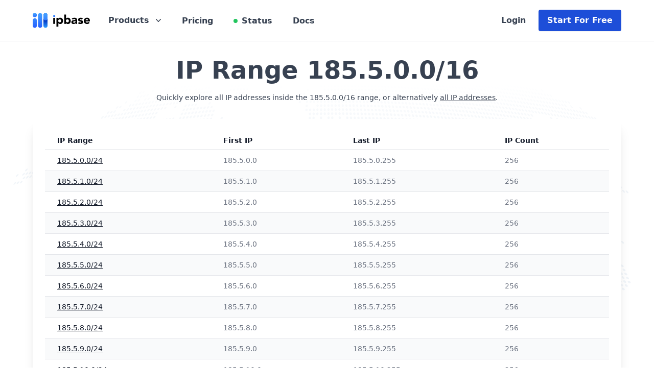

--- FILE ---
content_type: text/html; charset=utf-8
request_url: https://ipbase.com/range-list/185.5.0.0/16
body_size: 7425
content:
<!DOCTYPE html>
<html lang="en">
<head>
    <meta charset="utf-8">
    <meta name="viewport" content="width=device-width, initial-scale=1">
    <meta name="robots" content="index, follow">

    <title>Ranges</title>

    <meta name="description" content="Ranges">

    <link rel="canonical" href="https://ipbase.com/range-list">

    <link rel="shortcut icon" href="https://app.ipbase.com/img/favicon/ipbase.ico" type="image/x-icon">
    <link rel="icon" href="https://app.ipbase.com/img/favicon/ipbase.ico" type="image/x-icon">

    <script src="https://cdn.tailwindcss.com?plugins=forms,typography"></script>
    <script src="https://cdn.jsdelivr.net/npm/apexcharts"></script>

    <link rel="stylesheet" href="https://unpkg.com/leaflet@1.9.3/dist/leaflet.css"
          integrity="sha256-kLaT2GOSpHechhsozzB+flnD+zUyjE2LlfWPgU04xyI="
          crossorigin=""/>

    <script src="https://unpkg.com/leaflet@1.9.3/dist/leaflet.js"
            integrity="sha256-WBkoXOwTeyKclOHuWtc+i2uENFpDZ9YPdf5Hf+D7ewM="
            crossorigin=""></script>
    <script defer data-domain="ipbase.com" src="/js/form.js"></script>
            <!-- production mode -->
        <script src="https://cdn.jsdelivr.net/npm/vue@2.6.10/dist/vue.min.js"></script>
    </head>
<body class="text-gray-700 h-full" style="min-height: 100vh;">
<nav class="sticky top-0 px-2 sm:px-6 z-10 bg-white border-b border-gray-200">
    <div class="max-w-6xl mx-auto">
        <div class="relative flex justify-between h-20 z-20">
            <div class="absolute inset-y-0 right-0 flex items-center sm:hidden">
                <!-- Mobile menu button -->
                <button type="button"
                        class="inline-flex items-center justify-center p-2 rounded-md text-gray-400 hover:text-gray-500 hover:bg-gray-100 focus:outline-none focus:ring-2 focus:ring-inset focus:ring-blue-500"
                        aria-controls="mobile-menu" aria-expanded="false">
                    <span class="sr-only">Open main menu</span>
                    <svg id="openMobileMenu" class="block h-6 w-6" xmlns="http://www.w3.org/2000/svg" fill="none"
                         viewBox="0 0 24 24" stroke="currentColor" aria-hidden="true">
                        <path stroke-linecap="round" stroke-linejoin="round" stroke-width="2"
                              d="M4 6h16M4 12h16M4 18h16"/>
                    </svg>
                    <svg id="closeMobileMenu" class="hidden h-6 w-6" xmlns="http://www.w3.org/2000/svg" fill="none"
                         viewBox="0 0 24 24" stroke="currentColor" aria-hidden="true">
                        <path stroke-linecap="round" stroke-linejoin="round" stroke-width="2" d="M6 18L18 6M6 6l12 12"/>
                    </svg>
                </button>
            </div>
            <div class="flex-1 flex items-center justify-start sm:items-stretch sm:justify-start">
                <div class="flex-shrink-0 flex items-center items-start sm:mr-3">
                    <a aria-label="Ipbase" href="/"><img class="block lg:hidden h-9 w-auto" style="width: 7rem"
                                                         src="https://ipbase.com/img/ipbase_logo.svg" alt="ipbase Logo"></a>
                    <a aria-label="Ipbase" href="/"><img class="hidden lg:block h-9 w-auto" style="width: 7rem"
                                                         src="https://ipbase.com/img/ipbase_logo.svg" alt="ipbase Logo"></a>
                </div>
                <div class="hidden relative sm:ml-6 sm:flex sm:space-x-8 sm:items-center">
                    <div class="">
                        <a id="productMenuToggle" href="#"
                           class="text-gray-700 inline-flex items-center rounded-md bg-white text-base text-gray-700 hover:text-gray-900 "
                           aria-expanded="false">
                            <span class="font-semibold text-mg">Products</span>
                            <svg id="menuChevron"
                                 class="text-gray-700 ml-2 h-5 w-5 transition duration-150 transform ease-in-out group-hover:text-gray-500"
                                 viewBox="0 0 20 20" fill="currentColor" aria-hidden="true">
                                <path fill-rule="evenodd"
                                      d="M5.23 7.21a.75.75 0 011.06.02L10 11.168l3.71-3.938a.75.75 0 111.08 1.04l-4.25 4.5a.75.75 0 01-1.08 0l-4.25-4.5a.75.75 0 01.02-1.06z"
                                      clip-rule="evenodd"/>
                            </svg>
                        </a>
                        <div id="productMenu"
                             class="hidden absolute left-1/2 z-10 mt-3 w-screen max-w-md -translate-x-1/2 transform px-2 sm:px-0 lg:max-w-3xl">
                            <div class="overflow-hidden rounded-lg shadow-lg ring-1 ring-black ring-opacity-5">
                                <div class="relative grid gap-6 bg-white px-5 py-6 sm:gap-8 sm:p-8 lg:grid-cols-2">

                                    <a href="/products/ip-api/"
                                       class="-m-3 flex items-start rounded-lg p-3 transition duration-150 ease-in-out hover:bg-gray-50">
                                        <div
                                            class="flex h-10 w-10 flex-shrink-0 items-center justify-center rounded-md bg-blue-600 text-white sm:h-12 sm:w-12">
                                            <svg xmlns="http://www.w3.org/2000/svg" fill="none" viewBox="0 0 24 24"
                                                 stroke-width="1.5"
                                                 stroke="currentColor" class="w-6 h-6">
                                                <path stroke-linecap="round" stroke-linejoin="round"
                                                      d="M15 10.5a3 3 0 11-6 0 3 3 0 016 0z"/>
                                                <path stroke-linecap="round" stroke-linejoin="round"
                                                      d="M19.5 10.5c0 7.142-7.5 11.25-7.5 11.25S4.5 17.642 4.5 10.5a7.5 7.5 0 1115 0z"/>
                                            </svg>
                                        </div>
                                        <div class="ml-4">
                                            <p class="text-base font-semibold text-gray-900">IP API</p>
                                            <p class="mt-1 text-sm text-gray-700">Create custom user experiences based
                                                on their location</p>
                                        </div>
                                    </a>

                                    <a href="#"
                                       class="-m-3 flex items-start rounded-lg p-3 transition duration-150 ease-in-out hover:bg-gray-50">
                                        <div
                                            class="flex h-10 w-10 flex-shrink-0 items-center justify-center rounded-md bg-blue-600 text-white sm:h-12 sm:w-12">
                                            <svg xmlns="http://www.w3.org/2000/svg" fill="none" viewBox="0 0 24 24"
                                                 stroke-width="1.5"
                                                 stroke="currentColor" class="w-6 h-6">
                                                <path stroke-linecap="round" stroke-linejoin="round"
                                                      d="M6.429 9.75L2.25 12l4.179 2.25m0-4.5l5.571 3 5.571-3m-11.142 0L2.25 7.5 12 2.25l9.75 5.25-4.179 2.25m0 0L21.75 12l-4.179 2.25m0 0l4.179 2.25L12 21.75 2.25 16.5l4.179-2.25m11.142 0l-5.571 3-5.571-3"/>
                                            </svg>
                                        </div>
                                        <div class="ml-4">
                                            <p class="text-base font-semibold text-gray-900 flex items-center"><span>Ranges API</span><span
                                                    class="inline-flex items-center rounded-full bg-blue-100 px-2.5 py-0.5 text-xs font-semibold text-blue-800 ml-4">Coming soon</span>
                                            </p>
                                            <p class="mt-1 text-sm text-gray-700">Build logic for entire IP ranges</p>
                                        </div>
                                    </a>

                                    <a href="#"
                                       class="-m-3 flex items-start rounded-lg p-3 transition duration-150 ease-in-out hover:bg-gray-50">
                                        <div
                                            class="flex h-10 w-10 flex-shrink-0 items-center justify-center rounded-md bg-blue-600 text-white sm:h-12 sm:w-12">
                                            <svg xmlns="http://www.w3.org/2000/svg" fill="none" viewBox="0 0 24 24"
                                                 stroke-width="1.5"
                                                 stroke="currentColor" class="w-6 h-6">
                                                <path stroke-linecap="round" stroke-linejoin="round"
                                                      d="M12 21a9.004 9.004 0 008.716-6.747M12 21a9.004 9.004 0 01-8.716-6.747M12 21c2.485 0 4.5-4.03 4.5-9S14.485 3 12 3m0 18c-2.485 0-4.5-4.03-4.5-9S9.515 3 12 3m0 0a8.997 8.997 0 017.843 4.582M12 3a8.997 8.997 0 00-7.843 4.582m15.686 0A11.953 11.953 0 0112 10.5c-2.998 0-5.74-1.1-7.843-2.918m15.686 0A8.959 8.959 0 0121 12c0 .778-.099 1.533-.284 2.253m0 0A17.919 17.919 0 0112 16.5c-3.162 0-6.133-.815-8.716-2.247m0 0A9.015 9.015 0 013 12c0-1.605.42-3.113 1.157-4.418"/>
                                            </svg>

                                        </div>
                                        <div class="ml-4">
                                            <p class="text-base font-semibold text-gray-900 flex items-center"><span>Hosted Domains API</span><span
                                                    class="inline-flex items-center rounded-full bg-blue-100 px-2.5 py-0.5 text-xs font-semibold text-blue-800 ml-4">Coming soon</span>
                                            </p>
                                            <p class="mt-1 text-sm text-gray-700">Find businesses behind IP
                                                addresses</p>
                                        </div>
                                    </a>

                                </div>
                                <div class="bg-gray-50 p-5 sm:p-8">
                                    <a href="/contact/"
                                       class="-m-3 flow-root rounded-md p-3 transition duration-150 ease-in-out hover:bg-gray-100">
                      <span class="flex items-center">
                        <span class="text-base font-semibold text-gray-900">Enterprise Service</span>
                        <span
                            class="ml-3 inline-flex items-center rounded-full bg-blue-100 px-3 py-0.5 text-xs font-semibold leading-5 text-blue-800">New</span>
                      </span>
                                        <span class="mt-1 block text-sm text-gray-700">Empower your entire team with even more advanced tools. Simply contact us and we are happy to discuss your companie's use-case.</span>
                                    </a>
                                </div>
                            </div>
                        </div>
                    </div>

                    <a href="/pricing/"
                       class="border-transparent text-gray-700 hover:text-gray-900 inline-flex items-center px-1 pt-1 border-b-2 text-md font-semibold">
                        Pricing </a>
                    <a href="https://ipbase.freshstatus.io/"
                       class="border-transparent relative flex items-center text-gray-700 hover:text-gray-900 inline-flex items-center px-1 pt-1 border-b-2 text-md font-semibold">
                        <div class="absolute bg-green-500 rounded-full h-2 w-2"></div>
                        <div class="ml-4">Status</div>
                    </a>
                    <a href="/docs"
                       class="border-transparent text-gray-700 hover:text-gray-900 inline-flex items-center px-1 pt-1 border-b-2 text-md font-semibold">
                        Docs </a>
                </div>
            </div>
            <div
                class="hidden lg:flex absolute inset-y-0 right-0 items-center pr-2 sm:static sm:inset-auto sm:ml-6 sm:pr-0">
                <a href="//app.ipbase.com/login"
                   class="inline-flex sm:mr-3 items-center px-3 py-2 border border-transparent text-md leading-4 font-semibold rounded-md text-gray-700 hover:text-gray-900 bg-white">
                    Login
                </a>
                <a href="//app.ipbase.com/register"
                   class="inline-flex items-center px-4 py-3 border border-transparent text-md leading-4 font-semibold rounded shadow-sm text-white bg-blue-700 hover:bg-blue-800 focus:outline-none focus:ring-2 focus:ring-offset-2 focus:ring-blue-500">Start
                    For Free</a>
            </div>
        </div>
    </div>
    <!-- Mobile menu, show/hide based on menu state. -->
    <div class="hidden" id="mobileMenu">
        <div class="pt-2 mb-4 space-y-1 shadow-xl sm:shadow-none">
            <!-- Current: "bg-indigo-50 border-indigo-500 text-indigo-700", Default: "border-transparent text-gray-500 hover:bg-gray-50 hover:border-gray-300 hover:text-gray-700" -->
            <a href="/products/ip-api/"
               class="border-transparent text-gray-700 hover:bg-gray-50 hover:border-gray-300 hover:text-gray-700 block pl-3 pr-4 py-2 border-l-4 text-base font-semibold">IP
                Geolocation API</a>
            <a href="/pricing/"
               class="border-transparent text-gray-700 hover:bg-gray-50 hover:border-gray-300 hover:text-gray-700 block pl-3 pr-4 py-2 border-l-4 text-base font-semibold">Pricing</a>
            <a href="/contact/"
               class="border-transparent text-gray-700 hover:bg-gray-50 hover:border-gray-300 hover:text-gray-700 block pl-3 pr-4 py-2 border-l-4 text-base font-semibold">Contact</a>
            <a href="https://ipbase.freshstatus.io/"
               class="border-transparent relative flex items-center text-gray-700 hover:bg-gray-50 hover:border-gray-300 hover:text-gray-700 block pl-3 pr-4 py-2 border-l-4 text-base font-semibold">
                <div class="absolute bg-green-500 rounded-full h-2 w-2"></div>
                <div class="ml-4">Status</div>
            </a>
            <a href="/docs"
               class="border-transparent text-gray-700 hover:bg-gray-50 hover:border-gray-300 hover:text-gray-700 block pl-3 pr-4 py-2 border-l-4 text-base font-semibold">Documentation</a>
            <div role="none">
                <a href="//app.ipbase.com/login"
                   class="block w-full px-5 py-3 text-center font-semibold text-black bg-gray-200 hover:bg-gray-400"
                   role="menuitem">
                    Log in
                </a>
                <a href="//app.ipbase.com/register"
                   class="block w-full px-5 py-3 text-center font-semibold text-white bg-blue-700 hover:bg-gray-400"
                   role="menuitem">
                    Start for free
                </a>
            </div>
        </div>
    </div>
</nav>


<main class="space-y-8 mt-8 px-2 pb-10" style="background-image: url('https://ipbase.com/img/world_map_curved_plain.svg'); background-position: top center; background-size: 100%; background-repeat: no-repeat">
    <div class="max-w-6xl mx-auto text-center">
        <h1 class="block text-5xl font-bold mt-3">IP Range 185.5.0.0/16</h1>
        <p class="block text-sm mt-5">
                            Quickly explore all IP addresses inside the 185.5.0.0/16 range, or alternatively <a class="underline" href="https://app.ipbase.com/range-list">all IP addresses</a>.
                    </p>
    </div>
    <div>
        <div class="max-w-6xl mx-auto p-6 text-gray-900 bg-white rounded-md shadow-xl">
            <table class="min-w-full divide-y divide-gray-300">
                <thead>
                <tr>
                    <th scope="col" class="py-2 pl-4 pr-3 text-left text-sm font-semibold text-gray-900 sm:pl-6">IP Range</th>
                    <th scope="col" class="py-2 px-3 text-left text-sm font-semibold text-gray-900">First IP</th>
                    <th scope="col" class="py-2 px-3 text-left text-sm font-semibold text-gray-900">Last IP</th>
                    <th scope="col" class="py-2 px-3 text-left text-sm font-semibold text-gray-900">IP Count</th>
                </tr>
                </thead>
                <tbody class="divide-y divide-gray-200">
                                    <tr class="even:bg-gray-50">
                        <td class="whitespace-nowrap py-2.5 pl-4 pr-3 text-sm font-medium text-gray-900 sm:pl-6 underline">
                                                            <a href="/range-list/185.5.0.0/24">185.5.0.0/24</a>
                                                    </td>
                        <td class="whitespace-nowrap py-2.5 px-3 text-sm text-gray-500">
                            185.5.0.0
                        </td>
                        <td class="whitespace-nowrap py-2.5 px-3 text-sm text-gray-500">
                            185.5.0.255
                        </td>
                        <td class="whitespace-nowrap py-2.5 px-3 text-sm text-gray-500">
                            256
                        </td>
                    </tr>
                                    <tr class="even:bg-gray-50">
                        <td class="whitespace-nowrap py-2.5 pl-4 pr-3 text-sm font-medium text-gray-900 sm:pl-6 underline">
                                                            <a href="/range-list/185.5.1.0/24">185.5.1.0/24</a>
                                                    </td>
                        <td class="whitespace-nowrap py-2.5 px-3 text-sm text-gray-500">
                            185.5.1.0
                        </td>
                        <td class="whitespace-nowrap py-2.5 px-3 text-sm text-gray-500">
                            185.5.1.255
                        </td>
                        <td class="whitespace-nowrap py-2.5 px-3 text-sm text-gray-500">
                            256
                        </td>
                    </tr>
                                    <tr class="even:bg-gray-50">
                        <td class="whitespace-nowrap py-2.5 pl-4 pr-3 text-sm font-medium text-gray-900 sm:pl-6 underline">
                                                            <a href="/range-list/185.5.2.0/24">185.5.2.0/24</a>
                                                    </td>
                        <td class="whitespace-nowrap py-2.5 px-3 text-sm text-gray-500">
                            185.5.2.0
                        </td>
                        <td class="whitespace-nowrap py-2.5 px-3 text-sm text-gray-500">
                            185.5.2.255
                        </td>
                        <td class="whitespace-nowrap py-2.5 px-3 text-sm text-gray-500">
                            256
                        </td>
                    </tr>
                                    <tr class="even:bg-gray-50">
                        <td class="whitespace-nowrap py-2.5 pl-4 pr-3 text-sm font-medium text-gray-900 sm:pl-6 underline">
                                                            <a href="/range-list/185.5.3.0/24">185.5.3.0/24</a>
                                                    </td>
                        <td class="whitespace-nowrap py-2.5 px-3 text-sm text-gray-500">
                            185.5.3.0
                        </td>
                        <td class="whitespace-nowrap py-2.5 px-3 text-sm text-gray-500">
                            185.5.3.255
                        </td>
                        <td class="whitespace-nowrap py-2.5 px-3 text-sm text-gray-500">
                            256
                        </td>
                    </tr>
                                    <tr class="even:bg-gray-50">
                        <td class="whitespace-nowrap py-2.5 pl-4 pr-3 text-sm font-medium text-gray-900 sm:pl-6 underline">
                                                            <a href="/range-list/185.5.4.0/24">185.5.4.0/24</a>
                                                    </td>
                        <td class="whitespace-nowrap py-2.5 px-3 text-sm text-gray-500">
                            185.5.4.0
                        </td>
                        <td class="whitespace-nowrap py-2.5 px-3 text-sm text-gray-500">
                            185.5.4.255
                        </td>
                        <td class="whitespace-nowrap py-2.5 px-3 text-sm text-gray-500">
                            256
                        </td>
                    </tr>
                                    <tr class="even:bg-gray-50">
                        <td class="whitespace-nowrap py-2.5 pl-4 pr-3 text-sm font-medium text-gray-900 sm:pl-6 underline">
                                                            <a href="/range-list/185.5.5.0/24">185.5.5.0/24</a>
                                                    </td>
                        <td class="whitespace-nowrap py-2.5 px-3 text-sm text-gray-500">
                            185.5.5.0
                        </td>
                        <td class="whitespace-nowrap py-2.5 px-3 text-sm text-gray-500">
                            185.5.5.255
                        </td>
                        <td class="whitespace-nowrap py-2.5 px-3 text-sm text-gray-500">
                            256
                        </td>
                    </tr>
                                    <tr class="even:bg-gray-50">
                        <td class="whitespace-nowrap py-2.5 pl-4 pr-3 text-sm font-medium text-gray-900 sm:pl-6 underline">
                                                            <a href="/range-list/185.5.6.0/24">185.5.6.0/24</a>
                                                    </td>
                        <td class="whitespace-nowrap py-2.5 px-3 text-sm text-gray-500">
                            185.5.6.0
                        </td>
                        <td class="whitespace-nowrap py-2.5 px-3 text-sm text-gray-500">
                            185.5.6.255
                        </td>
                        <td class="whitespace-nowrap py-2.5 px-3 text-sm text-gray-500">
                            256
                        </td>
                    </tr>
                                    <tr class="even:bg-gray-50">
                        <td class="whitespace-nowrap py-2.5 pl-4 pr-3 text-sm font-medium text-gray-900 sm:pl-6 underline">
                                                            <a href="/range-list/185.5.7.0/24">185.5.7.0/24</a>
                                                    </td>
                        <td class="whitespace-nowrap py-2.5 px-3 text-sm text-gray-500">
                            185.5.7.0
                        </td>
                        <td class="whitespace-nowrap py-2.5 px-3 text-sm text-gray-500">
                            185.5.7.255
                        </td>
                        <td class="whitespace-nowrap py-2.5 px-3 text-sm text-gray-500">
                            256
                        </td>
                    </tr>
                                    <tr class="even:bg-gray-50">
                        <td class="whitespace-nowrap py-2.5 pl-4 pr-3 text-sm font-medium text-gray-900 sm:pl-6 underline">
                                                            <a href="/range-list/185.5.8.0/24">185.5.8.0/24</a>
                                                    </td>
                        <td class="whitespace-nowrap py-2.5 px-3 text-sm text-gray-500">
                            185.5.8.0
                        </td>
                        <td class="whitespace-nowrap py-2.5 px-3 text-sm text-gray-500">
                            185.5.8.255
                        </td>
                        <td class="whitespace-nowrap py-2.5 px-3 text-sm text-gray-500">
                            256
                        </td>
                    </tr>
                                    <tr class="even:bg-gray-50">
                        <td class="whitespace-nowrap py-2.5 pl-4 pr-3 text-sm font-medium text-gray-900 sm:pl-6 underline">
                                                            <a href="/range-list/185.5.9.0/24">185.5.9.0/24</a>
                                                    </td>
                        <td class="whitespace-nowrap py-2.5 px-3 text-sm text-gray-500">
                            185.5.9.0
                        </td>
                        <td class="whitespace-nowrap py-2.5 px-3 text-sm text-gray-500">
                            185.5.9.255
                        </td>
                        <td class="whitespace-nowrap py-2.5 px-3 text-sm text-gray-500">
                            256
                        </td>
                    </tr>
                                    <tr class="even:bg-gray-50">
                        <td class="whitespace-nowrap py-2.5 pl-4 pr-3 text-sm font-medium text-gray-900 sm:pl-6 underline">
                                                            <a href="/range-list/185.5.10.0/24">185.5.10.0/24</a>
                                                    </td>
                        <td class="whitespace-nowrap py-2.5 px-3 text-sm text-gray-500">
                            185.5.10.0
                        </td>
                        <td class="whitespace-nowrap py-2.5 px-3 text-sm text-gray-500">
                            185.5.10.255
                        </td>
                        <td class="whitespace-nowrap py-2.5 px-3 text-sm text-gray-500">
                            256
                        </td>
                    </tr>
                                    <tr class="even:bg-gray-50">
                        <td class="whitespace-nowrap py-2.5 pl-4 pr-3 text-sm font-medium text-gray-900 sm:pl-6 underline">
                                                            <a href="/range-list/185.5.11.0/24">185.5.11.0/24</a>
                                                    </td>
                        <td class="whitespace-nowrap py-2.5 px-3 text-sm text-gray-500">
                            185.5.11.0
                        </td>
                        <td class="whitespace-nowrap py-2.5 px-3 text-sm text-gray-500">
                            185.5.11.255
                        </td>
                        <td class="whitespace-nowrap py-2.5 px-3 text-sm text-gray-500">
                            256
                        </td>
                    </tr>
                                    <tr class="even:bg-gray-50">
                        <td class="whitespace-nowrap py-2.5 pl-4 pr-3 text-sm font-medium text-gray-900 sm:pl-6 underline">
                                                            <a href="/range-list/185.5.12.0/24">185.5.12.0/24</a>
                                                    </td>
                        <td class="whitespace-nowrap py-2.5 px-3 text-sm text-gray-500">
                            185.5.12.0
                        </td>
                        <td class="whitespace-nowrap py-2.5 px-3 text-sm text-gray-500">
                            185.5.12.255
                        </td>
                        <td class="whitespace-nowrap py-2.5 px-3 text-sm text-gray-500">
                            256
                        </td>
                    </tr>
                                    <tr class="even:bg-gray-50">
                        <td class="whitespace-nowrap py-2.5 pl-4 pr-3 text-sm font-medium text-gray-900 sm:pl-6 underline">
                                                            <a href="/range-list/185.5.13.0/24">185.5.13.0/24</a>
                                                    </td>
                        <td class="whitespace-nowrap py-2.5 px-3 text-sm text-gray-500">
                            185.5.13.0
                        </td>
                        <td class="whitespace-nowrap py-2.5 px-3 text-sm text-gray-500">
                            185.5.13.255
                        </td>
                        <td class="whitespace-nowrap py-2.5 px-3 text-sm text-gray-500">
                            256
                        </td>
                    </tr>
                                    <tr class="even:bg-gray-50">
                        <td class="whitespace-nowrap py-2.5 pl-4 pr-3 text-sm font-medium text-gray-900 sm:pl-6 underline">
                                                            <a href="/range-list/185.5.14.0/24">185.5.14.0/24</a>
                                                    </td>
                        <td class="whitespace-nowrap py-2.5 px-3 text-sm text-gray-500">
                            185.5.14.0
                        </td>
                        <td class="whitespace-nowrap py-2.5 px-3 text-sm text-gray-500">
                            185.5.14.255
                        </td>
                        <td class="whitespace-nowrap py-2.5 px-3 text-sm text-gray-500">
                            256
                        </td>
                    </tr>
                                    <tr class="even:bg-gray-50">
                        <td class="whitespace-nowrap py-2.5 pl-4 pr-3 text-sm font-medium text-gray-900 sm:pl-6 underline">
                                                            <a href="/range-list/185.5.15.0/24">185.5.15.0/24</a>
                                                    </td>
                        <td class="whitespace-nowrap py-2.5 px-3 text-sm text-gray-500">
                            185.5.15.0
                        </td>
                        <td class="whitespace-nowrap py-2.5 px-3 text-sm text-gray-500">
                            185.5.15.255
                        </td>
                        <td class="whitespace-nowrap py-2.5 px-3 text-sm text-gray-500">
                            256
                        </td>
                    </tr>
                                    <tr class="even:bg-gray-50">
                        <td class="whitespace-nowrap py-2.5 pl-4 pr-3 text-sm font-medium text-gray-900 sm:pl-6 underline">
                                                            <a href="/range-list/185.5.16.0/24">185.5.16.0/24</a>
                                                    </td>
                        <td class="whitespace-nowrap py-2.5 px-3 text-sm text-gray-500">
                            185.5.16.0
                        </td>
                        <td class="whitespace-nowrap py-2.5 px-3 text-sm text-gray-500">
                            185.5.16.255
                        </td>
                        <td class="whitespace-nowrap py-2.5 px-3 text-sm text-gray-500">
                            256
                        </td>
                    </tr>
                                    <tr class="even:bg-gray-50">
                        <td class="whitespace-nowrap py-2.5 pl-4 pr-3 text-sm font-medium text-gray-900 sm:pl-6 underline">
                                                            <a href="/range-list/185.5.17.0/24">185.5.17.0/24</a>
                                                    </td>
                        <td class="whitespace-nowrap py-2.5 px-3 text-sm text-gray-500">
                            185.5.17.0
                        </td>
                        <td class="whitespace-nowrap py-2.5 px-3 text-sm text-gray-500">
                            185.5.17.255
                        </td>
                        <td class="whitespace-nowrap py-2.5 px-3 text-sm text-gray-500">
                            256
                        </td>
                    </tr>
                                    <tr class="even:bg-gray-50">
                        <td class="whitespace-nowrap py-2.5 pl-4 pr-3 text-sm font-medium text-gray-900 sm:pl-6 underline">
                                                            <a href="/range-list/185.5.18.0/24">185.5.18.0/24</a>
                                                    </td>
                        <td class="whitespace-nowrap py-2.5 px-3 text-sm text-gray-500">
                            185.5.18.0
                        </td>
                        <td class="whitespace-nowrap py-2.5 px-3 text-sm text-gray-500">
                            185.5.18.255
                        </td>
                        <td class="whitespace-nowrap py-2.5 px-3 text-sm text-gray-500">
                            256
                        </td>
                    </tr>
                                    <tr class="even:bg-gray-50">
                        <td class="whitespace-nowrap py-2.5 pl-4 pr-3 text-sm font-medium text-gray-900 sm:pl-6 underline">
                                                            <a href="/range-list/185.5.19.0/24">185.5.19.0/24</a>
                                                    </td>
                        <td class="whitespace-nowrap py-2.5 px-3 text-sm text-gray-500">
                            185.5.19.0
                        </td>
                        <td class="whitespace-nowrap py-2.5 px-3 text-sm text-gray-500">
                            185.5.19.255
                        </td>
                        <td class="whitespace-nowrap py-2.5 px-3 text-sm text-gray-500">
                            256
                        </td>
                    </tr>
                                    <tr class="even:bg-gray-50">
                        <td class="whitespace-nowrap py-2.5 pl-4 pr-3 text-sm font-medium text-gray-900 sm:pl-6 underline">
                                                            <a href="/range-list/185.5.20.0/24">185.5.20.0/24</a>
                                                    </td>
                        <td class="whitespace-nowrap py-2.5 px-3 text-sm text-gray-500">
                            185.5.20.0
                        </td>
                        <td class="whitespace-nowrap py-2.5 px-3 text-sm text-gray-500">
                            185.5.20.255
                        </td>
                        <td class="whitespace-nowrap py-2.5 px-3 text-sm text-gray-500">
                            256
                        </td>
                    </tr>
                                    <tr class="even:bg-gray-50">
                        <td class="whitespace-nowrap py-2.5 pl-4 pr-3 text-sm font-medium text-gray-900 sm:pl-6 underline">
                                                            <a href="/range-list/185.5.21.0/24">185.5.21.0/24</a>
                                                    </td>
                        <td class="whitespace-nowrap py-2.5 px-3 text-sm text-gray-500">
                            185.5.21.0
                        </td>
                        <td class="whitespace-nowrap py-2.5 px-3 text-sm text-gray-500">
                            185.5.21.255
                        </td>
                        <td class="whitespace-nowrap py-2.5 px-3 text-sm text-gray-500">
                            256
                        </td>
                    </tr>
                                    <tr class="even:bg-gray-50">
                        <td class="whitespace-nowrap py-2.5 pl-4 pr-3 text-sm font-medium text-gray-900 sm:pl-6 underline">
                                                            <a href="/range-list/185.5.22.0/24">185.5.22.0/24</a>
                                                    </td>
                        <td class="whitespace-nowrap py-2.5 px-3 text-sm text-gray-500">
                            185.5.22.0
                        </td>
                        <td class="whitespace-nowrap py-2.5 px-3 text-sm text-gray-500">
                            185.5.22.255
                        </td>
                        <td class="whitespace-nowrap py-2.5 px-3 text-sm text-gray-500">
                            256
                        </td>
                    </tr>
                                    <tr class="even:bg-gray-50">
                        <td class="whitespace-nowrap py-2.5 pl-4 pr-3 text-sm font-medium text-gray-900 sm:pl-6 underline">
                                                            <a href="/range-list/185.5.23.0/24">185.5.23.0/24</a>
                                                    </td>
                        <td class="whitespace-nowrap py-2.5 px-3 text-sm text-gray-500">
                            185.5.23.0
                        </td>
                        <td class="whitespace-nowrap py-2.5 px-3 text-sm text-gray-500">
                            185.5.23.255
                        </td>
                        <td class="whitespace-nowrap py-2.5 px-3 text-sm text-gray-500">
                            256
                        </td>
                    </tr>
                                    <tr class="even:bg-gray-50">
                        <td class="whitespace-nowrap py-2.5 pl-4 pr-3 text-sm font-medium text-gray-900 sm:pl-6 underline">
                                                            <a href="/range-list/185.5.24.0/24">185.5.24.0/24</a>
                                                    </td>
                        <td class="whitespace-nowrap py-2.5 px-3 text-sm text-gray-500">
                            185.5.24.0
                        </td>
                        <td class="whitespace-nowrap py-2.5 px-3 text-sm text-gray-500">
                            185.5.24.255
                        </td>
                        <td class="whitespace-nowrap py-2.5 px-3 text-sm text-gray-500">
                            256
                        </td>
                    </tr>
                                    <tr class="even:bg-gray-50">
                        <td class="whitespace-nowrap py-2.5 pl-4 pr-3 text-sm font-medium text-gray-900 sm:pl-6 underline">
                                                            <a href="/range-list/185.5.25.0/24">185.5.25.0/24</a>
                                                    </td>
                        <td class="whitespace-nowrap py-2.5 px-3 text-sm text-gray-500">
                            185.5.25.0
                        </td>
                        <td class="whitespace-nowrap py-2.5 px-3 text-sm text-gray-500">
                            185.5.25.255
                        </td>
                        <td class="whitespace-nowrap py-2.5 px-3 text-sm text-gray-500">
                            256
                        </td>
                    </tr>
                                    <tr class="even:bg-gray-50">
                        <td class="whitespace-nowrap py-2.5 pl-4 pr-3 text-sm font-medium text-gray-900 sm:pl-6 underline">
                                                            <a href="/range-list/185.5.26.0/24">185.5.26.0/24</a>
                                                    </td>
                        <td class="whitespace-nowrap py-2.5 px-3 text-sm text-gray-500">
                            185.5.26.0
                        </td>
                        <td class="whitespace-nowrap py-2.5 px-3 text-sm text-gray-500">
                            185.5.26.255
                        </td>
                        <td class="whitespace-nowrap py-2.5 px-3 text-sm text-gray-500">
                            256
                        </td>
                    </tr>
                                    <tr class="even:bg-gray-50">
                        <td class="whitespace-nowrap py-2.5 pl-4 pr-3 text-sm font-medium text-gray-900 sm:pl-6 underline">
                                                            <a href="/range-list/185.5.27.0/24">185.5.27.0/24</a>
                                                    </td>
                        <td class="whitespace-nowrap py-2.5 px-3 text-sm text-gray-500">
                            185.5.27.0
                        </td>
                        <td class="whitespace-nowrap py-2.5 px-3 text-sm text-gray-500">
                            185.5.27.255
                        </td>
                        <td class="whitespace-nowrap py-2.5 px-3 text-sm text-gray-500">
                            256
                        </td>
                    </tr>
                                    <tr class="even:bg-gray-50">
                        <td class="whitespace-nowrap py-2.5 pl-4 pr-3 text-sm font-medium text-gray-900 sm:pl-6 underline">
                                                            <a href="/range-list/185.5.28.0/24">185.5.28.0/24</a>
                                                    </td>
                        <td class="whitespace-nowrap py-2.5 px-3 text-sm text-gray-500">
                            185.5.28.0
                        </td>
                        <td class="whitespace-nowrap py-2.5 px-3 text-sm text-gray-500">
                            185.5.28.255
                        </td>
                        <td class="whitespace-nowrap py-2.5 px-3 text-sm text-gray-500">
                            256
                        </td>
                    </tr>
                                    <tr class="even:bg-gray-50">
                        <td class="whitespace-nowrap py-2.5 pl-4 pr-3 text-sm font-medium text-gray-900 sm:pl-6 underline">
                                                            <a href="/range-list/185.5.29.0/24">185.5.29.0/24</a>
                                                    </td>
                        <td class="whitespace-nowrap py-2.5 px-3 text-sm text-gray-500">
                            185.5.29.0
                        </td>
                        <td class="whitespace-nowrap py-2.5 px-3 text-sm text-gray-500">
                            185.5.29.255
                        </td>
                        <td class="whitespace-nowrap py-2.5 px-3 text-sm text-gray-500">
                            256
                        </td>
                    </tr>
                                    <tr class="even:bg-gray-50">
                        <td class="whitespace-nowrap py-2.5 pl-4 pr-3 text-sm font-medium text-gray-900 sm:pl-6 underline">
                                                            <a href="/range-list/185.5.30.0/24">185.5.30.0/24</a>
                                                    </td>
                        <td class="whitespace-nowrap py-2.5 px-3 text-sm text-gray-500">
                            185.5.30.0
                        </td>
                        <td class="whitespace-nowrap py-2.5 px-3 text-sm text-gray-500">
                            185.5.30.255
                        </td>
                        <td class="whitespace-nowrap py-2.5 px-3 text-sm text-gray-500">
                            256
                        </td>
                    </tr>
                                    <tr class="even:bg-gray-50">
                        <td class="whitespace-nowrap py-2.5 pl-4 pr-3 text-sm font-medium text-gray-900 sm:pl-6 underline">
                                                            <a href="/range-list/185.5.31.0/24">185.5.31.0/24</a>
                                                    </td>
                        <td class="whitespace-nowrap py-2.5 px-3 text-sm text-gray-500">
                            185.5.31.0
                        </td>
                        <td class="whitespace-nowrap py-2.5 px-3 text-sm text-gray-500">
                            185.5.31.255
                        </td>
                        <td class="whitespace-nowrap py-2.5 px-3 text-sm text-gray-500">
                            256
                        </td>
                    </tr>
                                    <tr class="even:bg-gray-50">
                        <td class="whitespace-nowrap py-2.5 pl-4 pr-3 text-sm font-medium text-gray-900 sm:pl-6 underline">
                                                            <a href="/range-list/185.5.32.0/24">185.5.32.0/24</a>
                                                    </td>
                        <td class="whitespace-nowrap py-2.5 px-3 text-sm text-gray-500">
                            185.5.32.0
                        </td>
                        <td class="whitespace-nowrap py-2.5 px-3 text-sm text-gray-500">
                            185.5.32.255
                        </td>
                        <td class="whitespace-nowrap py-2.5 px-3 text-sm text-gray-500">
                            256
                        </td>
                    </tr>
                                    <tr class="even:bg-gray-50">
                        <td class="whitespace-nowrap py-2.5 pl-4 pr-3 text-sm font-medium text-gray-900 sm:pl-6 underline">
                                                            <a href="/range-list/185.5.33.0/24">185.5.33.0/24</a>
                                                    </td>
                        <td class="whitespace-nowrap py-2.5 px-3 text-sm text-gray-500">
                            185.5.33.0
                        </td>
                        <td class="whitespace-nowrap py-2.5 px-3 text-sm text-gray-500">
                            185.5.33.255
                        </td>
                        <td class="whitespace-nowrap py-2.5 px-3 text-sm text-gray-500">
                            256
                        </td>
                    </tr>
                                    <tr class="even:bg-gray-50">
                        <td class="whitespace-nowrap py-2.5 pl-4 pr-3 text-sm font-medium text-gray-900 sm:pl-6 underline">
                                                            <a href="/range-list/185.5.34.0/24">185.5.34.0/24</a>
                                                    </td>
                        <td class="whitespace-nowrap py-2.5 px-3 text-sm text-gray-500">
                            185.5.34.0
                        </td>
                        <td class="whitespace-nowrap py-2.5 px-3 text-sm text-gray-500">
                            185.5.34.255
                        </td>
                        <td class="whitespace-nowrap py-2.5 px-3 text-sm text-gray-500">
                            256
                        </td>
                    </tr>
                                    <tr class="even:bg-gray-50">
                        <td class="whitespace-nowrap py-2.5 pl-4 pr-3 text-sm font-medium text-gray-900 sm:pl-6 underline">
                                                            <a href="/range-list/185.5.35.0/24">185.5.35.0/24</a>
                                                    </td>
                        <td class="whitespace-nowrap py-2.5 px-3 text-sm text-gray-500">
                            185.5.35.0
                        </td>
                        <td class="whitespace-nowrap py-2.5 px-3 text-sm text-gray-500">
                            185.5.35.255
                        </td>
                        <td class="whitespace-nowrap py-2.5 px-3 text-sm text-gray-500">
                            256
                        </td>
                    </tr>
                                    <tr class="even:bg-gray-50">
                        <td class="whitespace-nowrap py-2.5 pl-4 pr-3 text-sm font-medium text-gray-900 sm:pl-6 underline">
                                                            <a href="/range-list/185.5.36.0/24">185.5.36.0/24</a>
                                                    </td>
                        <td class="whitespace-nowrap py-2.5 px-3 text-sm text-gray-500">
                            185.5.36.0
                        </td>
                        <td class="whitespace-nowrap py-2.5 px-3 text-sm text-gray-500">
                            185.5.36.255
                        </td>
                        <td class="whitespace-nowrap py-2.5 px-3 text-sm text-gray-500">
                            256
                        </td>
                    </tr>
                                    <tr class="even:bg-gray-50">
                        <td class="whitespace-nowrap py-2.5 pl-4 pr-3 text-sm font-medium text-gray-900 sm:pl-6 underline">
                                                            <a href="/range-list/185.5.37.0/24">185.5.37.0/24</a>
                                                    </td>
                        <td class="whitespace-nowrap py-2.5 px-3 text-sm text-gray-500">
                            185.5.37.0
                        </td>
                        <td class="whitespace-nowrap py-2.5 px-3 text-sm text-gray-500">
                            185.5.37.255
                        </td>
                        <td class="whitespace-nowrap py-2.5 px-3 text-sm text-gray-500">
                            256
                        </td>
                    </tr>
                                    <tr class="even:bg-gray-50">
                        <td class="whitespace-nowrap py-2.5 pl-4 pr-3 text-sm font-medium text-gray-900 sm:pl-6 underline">
                                                            <a href="/range-list/185.5.38.0/24">185.5.38.0/24</a>
                                                    </td>
                        <td class="whitespace-nowrap py-2.5 px-3 text-sm text-gray-500">
                            185.5.38.0
                        </td>
                        <td class="whitespace-nowrap py-2.5 px-3 text-sm text-gray-500">
                            185.5.38.255
                        </td>
                        <td class="whitespace-nowrap py-2.5 px-3 text-sm text-gray-500">
                            256
                        </td>
                    </tr>
                                    <tr class="even:bg-gray-50">
                        <td class="whitespace-nowrap py-2.5 pl-4 pr-3 text-sm font-medium text-gray-900 sm:pl-6 underline">
                                                            <a href="/range-list/185.5.39.0/24">185.5.39.0/24</a>
                                                    </td>
                        <td class="whitespace-nowrap py-2.5 px-3 text-sm text-gray-500">
                            185.5.39.0
                        </td>
                        <td class="whitespace-nowrap py-2.5 px-3 text-sm text-gray-500">
                            185.5.39.255
                        </td>
                        <td class="whitespace-nowrap py-2.5 px-3 text-sm text-gray-500">
                            256
                        </td>
                    </tr>
                                    <tr class="even:bg-gray-50">
                        <td class="whitespace-nowrap py-2.5 pl-4 pr-3 text-sm font-medium text-gray-900 sm:pl-6 underline">
                                                            <a href="/range-list/185.5.40.0/24">185.5.40.0/24</a>
                                                    </td>
                        <td class="whitespace-nowrap py-2.5 px-3 text-sm text-gray-500">
                            185.5.40.0
                        </td>
                        <td class="whitespace-nowrap py-2.5 px-3 text-sm text-gray-500">
                            185.5.40.255
                        </td>
                        <td class="whitespace-nowrap py-2.5 px-3 text-sm text-gray-500">
                            256
                        </td>
                    </tr>
                                    <tr class="even:bg-gray-50">
                        <td class="whitespace-nowrap py-2.5 pl-4 pr-3 text-sm font-medium text-gray-900 sm:pl-6 underline">
                                                            <a href="/range-list/185.5.41.0/24">185.5.41.0/24</a>
                                                    </td>
                        <td class="whitespace-nowrap py-2.5 px-3 text-sm text-gray-500">
                            185.5.41.0
                        </td>
                        <td class="whitespace-nowrap py-2.5 px-3 text-sm text-gray-500">
                            185.5.41.255
                        </td>
                        <td class="whitespace-nowrap py-2.5 px-3 text-sm text-gray-500">
                            256
                        </td>
                    </tr>
                                    <tr class="even:bg-gray-50">
                        <td class="whitespace-nowrap py-2.5 pl-4 pr-3 text-sm font-medium text-gray-900 sm:pl-6 underline">
                                                            <a href="/range-list/185.5.42.0/24">185.5.42.0/24</a>
                                                    </td>
                        <td class="whitespace-nowrap py-2.5 px-3 text-sm text-gray-500">
                            185.5.42.0
                        </td>
                        <td class="whitespace-nowrap py-2.5 px-3 text-sm text-gray-500">
                            185.5.42.255
                        </td>
                        <td class="whitespace-nowrap py-2.5 px-3 text-sm text-gray-500">
                            256
                        </td>
                    </tr>
                                    <tr class="even:bg-gray-50">
                        <td class="whitespace-nowrap py-2.5 pl-4 pr-3 text-sm font-medium text-gray-900 sm:pl-6 underline">
                                                            <a href="/range-list/185.5.43.0/24">185.5.43.0/24</a>
                                                    </td>
                        <td class="whitespace-nowrap py-2.5 px-3 text-sm text-gray-500">
                            185.5.43.0
                        </td>
                        <td class="whitespace-nowrap py-2.5 px-3 text-sm text-gray-500">
                            185.5.43.255
                        </td>
                        <td class="whitespace-nowrap py-2.5 px-3 text-sm text-gray-500">
                            256
                        </td>
                    </tr>
                                    <tr class="even:bg-gray-50">
                        <td class="whitespace-nowrap py-2.5 pl-4 pr-3 text-sm font-medium text-gray-900 sm:pl-6 underline">
                                                            <a href="/range-list/185.5.44.0/24">185.5.44.0/24</a>
                                                    </td>
                        <td class="whitespace-nowrap py-2.5 px-3 text-sm text-gray-500">
                            185.5.44.0
                        </td>
                        <td class="whitespace-nowrap py-2.5 px-3 text-sm text-gray-500">
                            185.5.44.255
                        </td>
                        <td class="whitespace-nowrap py-2.5 px-3 text-sm text-gray-500">
                            256
                        </td>
                    </tr>
                                    <tr class="even:bg-gray-50">
                        <td class="whitespace-nowrap py-2.5 pl-4 pr-3 text-sm font-medium text-gray-900 sm:pl-6 underline">
                                                            <a href="/range-list/185.5.45.0/24">185.5.45.0/24</a>
                                                    </td>
                        <td class="whitespace-nowrap py-2.5 px-3 text-sm text-gray-500">
                            185.5.45.0
                        </td>
                        <td class="whitespace-nowrap py-2.5 px-3 text-sm text-gray-500">
                            185.5.45.255
                        </td>
                        <td class="whitespace-nowrap py-2.5 px-3 text-sm text-gray-500">
                            256
                        </td>
                    </tr>
                                    <tr class="even:bg-gray-50">
                        <td class="whitespace-nowrap py-2.5 pl-4 pr-3 text-sm font-medium text-gray-900 sm:pl-6 underline">
                                                            <a href="/range-list/185.5.46.0/24">185.5.46.0/24</a>
                                                    </td>
                        <td class="whitespace-nowrap py-2.5 px-3 text-sm text-gray-500">
                            185.5.46.0
                        </td>
                        <td class="whitespace-nowrap py-2.5 px-3 text-sm text-gray-500">
                            185.5.46.255
                        </td>
                        <td class="whitespace-nowrap py-2.5 px-3 text-sm text-gray-500">
                            256
                        </td>
                    </tr>
                                    <tr class="even:bg-gray-50">
                        <td class="whitespace-nowrap py-2.5 pl-4 pr-3 text-sm font-medium text-gray-900 sm:pl-6 underline">
                                                            <a href="/range-list/185.5.47.0/24">185.5.47.0/24</a>
                                                    </td>
                        <td class="whitespace-nowrap py-2.5 px-3 text-sm text-gray-500">
                            185.5.47.0
                        </td>
                        <td class="whitespace-nowrap py-2.5 px-3 text-sm text-gray-500">
                            185.5.47.255
                        </td>
                        <td class="whitespace-nowrap py-2.5 px-3 text-sm text-gray-500">
                            256
                        </td>
                    </tr>
                                    <tr class="even:bg-gray-50">
                        <td class="whitespace-nowrap py-2.5 pl-4 pr-3 text-sm font-medium text-gray-900 sm:pl-6 underline">
                                                            <a href="/range-list/185.5.48.0/24">185.5.48.0/24</a>
                                                    </td>
                        <td class="whitespace-nowrap py-2.5 px-3 text-sm text-gray-500">
                            185.5.48.0
                        </td>
                        <td class="whitespace-nowrap py-2.5 px-3 text-sm text-gray-500">
                            185.5.48.255
                        </td>
                        <td class="whitespace-nowrap py-2.5 px-3 text-sm text-gray-500">
                            256
                        </td>
                    </tr>
                                    <tr class="even:bg-gray-50">
                        <td class="whitespace-nowrap py-2.5 pl-4 pr-3 text-sm font-medium text-gray-900 sm:pl-6 underline">
                                                            <a href="/range-list/185.5.49.0/24">185.5.49.0/24</a>
                                                    </td>
                        <td class="whitespace-nowrap py-2.5 px-3 text-sm text-gray-500">
                            185.5.49.0
                        </td>
                        <td class="whitespace-nowrap py-2.5 px-3 text-sm text-gray-500">
                            185.5.49.255
                        </td>
                        <td class="whitespace-nowrap py-2.5 px-3 text-sm text-gray-500">
                            256
                        </td>
                    </tr>
                                    <tr class="even:bg-gray-50">
                        <td class="whitespace-nowrap py-2.5 pl-4 pr-3 text-sm font-medium text-gray-900 sm:pl-6 underline">
                                                            <a href="/range-list/185.5.50.0/24">185.5.50.0/24</a>
                                                    </td>
                        <td class="whitespace-nowrap py-2.5 px-3 text-sm text-gray-500">
                            185.5.50.0
                        </td>
                        <td class="whitespace-nowrap py-2.5 px-3 text-sm text-gray-500">
                            185.5.50.255
                        </td>
                        <td class="whitespace-nowrap py-2.5 px-3 text-sm text-gray-500">
                            256
                        </td>
                    </tr>
                                    <tr class="even:bg-gray-50">
                        <td class="whitespace-nowrap py-2.5 pl-4 pr-3 text-sm font-medium text-gray-900 sm:pl-6 underline">
                                                            <a href="/range-list/185.5.51.0/24">185.5.51.0/24</a>
                                                    </td>
                        <td class="whitespace-nowrap py-2.5 px-3 text-sm text-gray-500">
                            185.5.51.0
                        </td>
                        <td class="whitespace-nowrap py-2.5 px-3 text-sm text-gray-500">
                            185.5.51.255
                        </td>
                        <td class="whitespace-nowrap py-2.5 px-3 text-sm text-gray-500">
                            256
                        </td>
                    </tr>
                                    <tr class="even:bg-gray-50">
                        <td class="whitespace-nowrap py-2.5 pl-4 pr-3 text-sm font-medium text-gray-900 sm:pl-6 underline">
                                                            <a href="/range-list/185.5.52.0/24">185.5.52.0/24</a>
                                                    </td>
                        <td class="whitespace-nowrap py-2.5 px-3 text-sm text-gray-500">
                            185.5.52.0
                        </td>
                        <td class="whitespace-nowrap py-2.5 px-3 text-sm text-gray-500">
                            185.5.52.255
                        </td>
                        <td class="whitespace-nowrap py-2.5 px-3 text-sm text-gray-500">
                            256
                        </td>
                    </tr>
                                    <tr class="even:bg-gray-50">
                        <td class="whitespace-nowrap py-2.5 pl-4 pr-3 text-sm font-medium text-gray-900 sm:pl-6 underline">
                                                            <a href="/range-list/185.5.53.0/24">185.5.53.0/24</a>
                                                    </td>
                        <td class="whitespace-nowrap py-2.5 px-3 text-sm text-gray-500">
                            185.5.53.0
                        </td>
                        <td class="whitespace-nowrap py-2.5 px-3 text-sm text-gray-500">
                            185.5.53.255
                        </td>
                        <td class="whitespace-nowrap py-2.5 px-3 text-sm text-gray-500">
                            256
                        </td>
                    </tr>
                                    <tr class="even:bg-gray-50">
                        <td class="whitespace-nowrap py-2.5 pl-4 pr-3 text-sm font-medium text-gray-900 sm:pl-6 underline">
                                                            <a href="/range-list/185.5.54.0/24">185.5.54.0/24</a>
                                                    </td>
                        <td class="whitespace-nowrap py-2.5 px-3 text-sm text-gray-500">
                            185.5.54.0
                        </td>
                        <td class="whitespace-nowrap py-2.5 px-3 text-sm text-gray-500">
                            185.5.54.255
                        </td>
                        <td class="whitespace-nowrap py-2.5 px-3 text-sm text-gray-500">
                            256
                        </td>
                    </tr>
                                    <tr class="even:bg-gray-50">
                        <td class="whitespace-nowrap py-2.5 pl-4 pr-3 text-sm font-medium text-gray-900 sm:pl-6 underline">
                                                            <a href="/range-list/185.5.55.0/24">185.5.55.0/24</a>
                                                    </td>
                        <td class="whitespace-nowrap py-2.5 px-3 text-sm text-gray-500">
                            185.5.55.0
                        </td>
                        <td class="whitespace-nowrap py-2.5 px-3 text-sm text-gray-500">
                            185.5.55.255
                        </td>
                        <td class="whitespace-nowrap py-2.5 px-3 text-sm text-gray-500">
                            256
                        </td>
                    </tr>
                                    <tr class="even:bg-gray-50">
                        <td class="whitespace-nowrap py-2.5 pl-4 pr-3 text-sm font-medium text-gray-900 sm:pl-6 underline">
                                                            <a href="/range-list/185.5.56.0/24">185.5.56.0/24</a>
                                                    </td>
                        <td class="whitespace-nowrap py-2.5 px-3 text-sm text-gray-500">
                            185.5.56.0
                        </td>
                        <td class="whitespace-nowrap py-2.5 px-3 text-sm text-gray-500">
                            185.5.56.255
                        </td>
                        <td class="whitespace-nowrap py-2.5 px-3 text-sm text-gray-500">
                            256
                        </td>
                    </tr>
                                    <tr class="even:bg-gray-50">
                        <td class="whitespace-nowrap py-2.5 pl-4 pr-3 text-sm font-medium text-gray-900 sm:pl-6 underline">
                                                            <a href="/range-list/185.5.57.0/24">185.5.57.0/24</a>
                                                    </td>
                        <td class="whitespace-nowrap py-2.5 px-3 text-sm text-gray-500">
                            185.5.57.0
                        </td>
                        <td class="whitespace-nowrap py-2.5 px-3 text-sm text-gray-500">
                            185.5.57.255
                        </td>
                        <td class="whitespace-nowrap py-2.5 px-3 text-sm text-gray-500">
                            256
                        </td>
                    </tr>
                                    <tr class="even:bg-gray-50">
                        <td class="whitespace-nowrap py-2.5 pl-4 pr-3 text-sm font-medium text-gray-900 sm:pl-6 underline">
                                                            <a href="/range-list/185.5.58.0/24">185.5.58.0/24</a>
                                                    </td>
                        <td class="whitespace-nowrap py-2.5 px-3 text-sm text-gray-500">
                            185.5.58.0
                        </td>
                        <td class="whitespace-nowrap py-2.5 px-3 text-sm text-gray-500">
                            185.5.58.255
                        </td>
                        <td class="whitespace-nowrap py-2.5 px-3 text-sm text-gray-500">
                            256
                        </td>
                    </tr>
                                    <tr class="even:bg-gray-50">
                        <td class="whitespace-nowrap py-2.5 pl-4 pr-3 text-sm font-medium text-gray-900 sm:pl-6 underline">
                                                            <a href="/range-list/185.5.59.0/24">185.5.59.0/24</a>
                                                    </td>
                        <td class="whitespace-nowrap py-2.5 px-3 text-sm text-gray-500">
                            185.5.59.0
                        </td>
                        <td class="whitespace-nowrap py-2.5 px-3 text-sm text-gray-500">
                            185.5.59.255
                        </td>
                        <td class="whitespace-nowrap py-2.5 px-3 text-sm text-gray-500">
                            256
                        </td>
                    </tr>
                                    <tr class="even:bg-gray-50">
                        <td class="whitespace-nowrap py-2.5 pl-4 pr-3 text-sm font-medium text-gray-900 sm:pl-6 underline">
                                                            <a href="/range-list/185.5.60.0/24">185.5.60.0/24</a>
                                                    </td>
                        <td class="whitespace-nowrap py-2.5 px-3 text-sm text-gray-500">
                            185.5.60.0
                        </td>
                        <td class="whitespace-nowrap py-2.5 px-3 text-sm text-gray-500">
                            185.5.60.255
                        </td>
                        <td class="whitespace-nowrap py-2.5 px-3 text-sm text-gray-500">
                            256
                        </td>
                    </tr>
                                    <tr class="even:bg-gray-50">
                        <td class="whitespace-nowrap py-2.5 pl-4 pr-3 text-sm font-medium text-gray-900 sm:pl-6 underline">
                                                            <a href="/range-list/185.5.61.0/24">185.5.61.0/24</a>
                                                    </td>
                        <td class="whitespace-nowrap py-2.5 px-3 text-sm text-gray-500">
                            185.5.61.0
                        </td>
                        <td class="whitespace-nowrap py-2.5 px-3 text-sm text-gray-500">
                            185.5.61.255
                        </td>
                        <td class="whitespace-nowrap py-2.5 px-3 text-sm text-gray-500">
                            256
                        </td>
                    </tr>
                                    <tr class="even:bg-gray-50">
                        <td class="whitespace-nowrap py-2.5 pl-4 pr-3 text-sm font-medium text-gray-900 sm:pl-6 underline">
                                                            <a href="/range-list/185.5.62.0/24">185.5.62.0/24</a>
                                                    </td>
                        <td class="whitespace-nowrap py-2.5 px-3 text-sm text-gray-500">
                            185.5.62.0
                        </td>
                        <td class="whitespace-nowrap py-2.5 px-3 text-sm text-gray-500">
                            185.5.62.255
                        </td>
                        <td class="whitespace-nowrap py-2.5 px-3 text-sm text-gray-500">
                            256
                        </td>
                    </tr>
                                    <tr class="even:bg-gray-50">
                        <td class="whitespace-nowrap py-2.5 pl-4 pr-3 text-sm font-medium text-gray-900 sm:pl-6 underline">
                                                            <a href="/range-list/185.5.63.0/24">185.5.63.0/24</a>
                                                    </td>
                        <td class="whitespace-nowrap py-2.5 px-3 text-sm text-gray-500">
                            185.5.63.0
                        </td>
                        <td class="whitespace-nowrap py-2.5 px-3 text-sm text-gray-500">
                            185.5.63.255
                        </td>
                        <td class="whitespace-nowrap py-2.5 px-3 text-sm text-gray-500">
                            256
                        </td>
                    </tr>
                                    <tr class="even:bg-gray-50">
                        <td class="whitespace-nowrap py-2.5 pl-4 pr-3 text-sm font-medium text-gray-900 sm:pl-6 underline">
                                                            <a href="/range-list/185.5.64.0/24">185.5.64.0/24</a>
                                                    </td>
                        <td class="whitespace-nowrap py-2.5 px-3 text-sm text-gray-500">
                            185.5.64.0
                        </td>
                        <td class="whitespace-nowrap py-2.5 px-3 text-sm text-gray-500">
                            185.5.64.255
                        </td>
                        <td class="whitespace-nowrap py-2.5 px-3 text-sm text-gray-500">
                            256
                        </td>
                    </tr>
                                    <tr class="even:bg-gray-50">
                        <td class="whitespace-nowrap py-2.5 pl-4 pr-3 text-sm font-medium text-gray-900 sm:pl-6 underline">
                                                            <a href="/range-list/185.5.65.0/24">185.5.65.0/24</a>
                                                    </td>
                        <td class="whitespace-nowrap py-2.5 px-3 text-sm text-gray-500">
                            185.5.65.0
                        </td>
                        <td class="whitespace-nowrap py-2.5 px-3 text-sm text-gray-500">
                            185.5.65.255
                        </td>
                        <td class="whitespace-nowrap py-2.5 px-3 text-sm text-gray-500">
                            256
                        </td>
                    </tr>
                                    <tr class="even:bg-gray-50">
                        <td class="whitespace-nowrap py-2.5 pl-4 pr-3 text-sm font-medium text-gray-900 sm:pl-6 underline">
                                                            <a href="/range-list/185.5.66.0/24">185.5.66.0/24</a>
                                                    </td>
                        <td class="whitespace-nowrap py-2.5 px-3 text-sm text-gray-500">
                            185.5.66.0
                        </td>
                        <td class="whitespace-nowrap py-2.5 px-3 text-sm text-gray-500">
                            185.5.66.255
                        </td>
                        <td class="whitespace-nowrap py-2.5 px-3 text-sm text-gray-500">
                            256
                        </td>
                    </tr>
                                    <tr class="even:bg-gray-50">
                        <td class="whitespace-nowrap py-2.5 pl-4 pr-3 text-sm font-medium text-gray-900 sm:pl-6 underline">
                                                            <a href="/range-list/185.5.67.0/24">185.5.67.0/24</a>
                                                    </td>
                        <td class="whitespace-nowrap py-2.5 px-3 text-sm text-gray-500">
                            185.5.67.0
                        </td>
                        <td class="whitespace-nowrap py-2.5 px-3 text-sm text-gray-500">
                            185.5.67.255
                        </td>
                        <td class="whitespace-nowrap py-2.5 px-3 text-sm text-gray-500">
                            256
                        </td>
                    </tr>
                                    <tr class="even:bg-gray-50">
                        <td class="whitespace-nowrap py-2.5 pl-4 pr-3 text-sm font-medium text-gray-900 sm:pl-6 underline">
                                                            <a href="/range-list/185.5.68.0/24">185.5.68.0/24</a>
                                                    </td>
                        <td class="whitespace-nowrap py-2.5 px-3 text-sm text-gray-500">
                            185.5.68.0
                        </td>
                        <td class="whitespace-nowrap py-2.5 px-3 text-sm text-gray-500">
                            185.5.68.255
                        </td>
                        <td class="whitespace-nowrap py-2.5 px-3 text-sm text-gray-500">
                            256
                        </td>
                    </tr>
                                    <tr class="even:bg-gray-50">
                        <td class="whitespace-nowrap py-2.5 pl-4 pr-3 text-sm font-medium text-gray-900 sm:pl-6 underline">
                                                            <a href="/range-list/185.5.69.0/24">185.5.69.0/24</a>
                                                    </td>
                        <td class="whitespace-nowrap py-2.5 px-3 text-sm text-gray-500">
                            185.5.69.0
                        </td>
                        <td class="whitespace-nowrap py-2.5 px-3 text-sm text-gray-500">
                            185.5.69.255
                        </td>
                        <td class="whitespace-nowrap py-2.5 px-3 text-sm text-gray-500">
                            256
                        </td>
                    </tr>
                                    <tr class="even:bg-gray-50">
                        <td class="whitespace-nowrap py-2.5 pl-4 pr-3 text-sm font-medium text-gray-900 sm:pl-6 underline">
                                                            <a href="/range-list/185.5.70.0/24">185.5.70.0/24</a>
                                                    </td>
                        <td class="whitespace-nowrap py-2.5 px-3 text-sm text-gray-500">
                            185.5.70.0
                        </td>
                        <td class="whitespace-nowrap py-2.5 px-3 text-sm text-gray-500">
                            185.5.70.255
                        </td>
                        <td class="whitespace-nowrap py-2.5 px-3 text-sm text-gray-500">
                            256
                        </td>
                    </tr>
                                    <tr class="even:bg-gray-50">
                        <td class="whitespace-nowrap py-2.5 pl-4 pr-3 text-sm font-medium text-gray-900 sm:pl-6 underline">
                                                            <a href="/range-list/185.5.71.0/24">185.5.71.0/24</a>
                                                    </td>
                        <td class="whitespace-nowrap py-2.5 px-3 text-sm text-gray-500">
                            185.5.71.0
                        </td>
                        <td class="whitespace-nowrap py-2.5 px-3 text-sm text-gray-500">
                            185.5.71.255
                        </td>
                        <td class="whitespace-nowrap py-2.5 px-3 text-sm text-gray-500">
                            256
                        </td>
                    </tr>
                                    <tr class="even:bg-gray-50">
                        <td class="whitespace-nowrap py-2.5 pl-4 pr-3 text-sm font-medium text-gray-900 sm:pl-6 underline">
                                                            <a href="/range-list/185.5.72.0/24">185.5.72.0/24</a>
                                                    </td>
                        <td class="whitespace-nowrap py-2.5 px-3 text-sm text-gray-500">
                            185.5.72.0
                        </td>
                        <td class="whitespace-nowrap py-2.5 px-3 text-sm text-gray-500">
                            185.5.72.255
                        </td>
                        <td class="whitespace-nowrap py-2.5 px-3 text-sm text-gray-500">
                            256
                        </td>
                    </tr>
                                    <tr class="even:bg-gray-50">
                        <td class="whitespace-nowrap py-2.5 pl-4 pr-3 text-sm font-medium text-gray-900 sm:pl-6 underline">
                                                            <a href="/range-list/185.5.73.0/24">185.5.73.0/24</a>
                                                    </td>
                        <td class="whitespace-nowrap py-2.5 px-3 text-sm text-gray-500">
                            185.5.73.0
                        </td>
                        <td class="whitespace-nowrap py-2.5 px-3 text-sm text-gray-500">
                            185.5.73.255
                        </td>
                        <td class="whitespace-nowrap py-2.5 px-3 text-sm text-gray-500">
                            256
                        </td>
                    </tr>
                                    <tr class="even:bg-gray-50">
                        <td class="whitespace-nowrap py-2.5 pl-4 pr-3 text-sm font-medium text-gray-900 sm:pl-6 underline">
                                                            <a href="/range-list/185.5.74.0/24">185.5.74.0/24</a>
                                                    </td>
                        <td class="whitespace-nowrap py-2.5 px-3 text-sm text-gray-500">
                            185.5.74.0
                        </td>
                        <td class="whitespace-nowrap py-2.5 px-3 text-sm text-gray-500">
                            185.5.74.255
                        </td>
                        <td class="whitespace-nowrap py-2.5 px-3 text-sm text-gray-500">
                            256
                        </td>
                    </tr>
                                    <tr class="even:bg-gray-50">
                        <td class="whitespace-nowrap py-2.5 pl-4 pr-3 text-sm font-medium text-gray-900 sm:pl-6 underline">
                                                            <a href="/range-list/185.5.75.0/24">185.5.75.0/24</a>
                                                    </td>
                        <td class="whitespace-nowrap py-2.5 px-3 text-sm text-gray-500">
                            185.5.75.0
                        </td>
                        <td class="whitespace-nowrap py-2.5 px-3 text-sm text-gray-500">
                            185.5.75.255
                        </td>
                        <td class="whitespace-nowrap py-2.5 px-3 text-sm text-gray-500">
                            256
                        </td>
                    </tr>
                                    <tr class="even:bg-gray-50">
                        <td class="whitespace-nowrap py-2.5 pl-4 pr-3 text-sm font-medium text-gray-900 sm:pl-6 underline">
                                                            <a href="/range-list/185.5.76.0/24">185.5.76.0/24</a>
                                                    </td>
                        <td class="whitespace-nowrap py-2.5 px-3 text-sm text-gray-500">
                            185.5.76.0
                        </td>
                        <td class="whitespace-nowrap py-2.5 px-3 text-sm text-gray-500">
                            185.5.76.255
                        </td>
                        <td class="whitespace-nowrap py-2.5 px-3 text-sm text-gray-500">
                            256
                        </td>
                    </tr>
                                    <tr class="even:bg-gray-50">
                        <td class="whitespace-nowrap py-2.5 pl-4 pr-3 text-sm font-medium text-gray-900 sm:pl-6 underline">
                                                            <a href="/range-list/185.5.77.0/24">185.5.77.0/24</a>
                                                    </td>
                        <td class="whitespace-nowrap py-2.5 px-3 text-sm text-gray-500">
                            185.5.77.0
                        </td>
                        <td class="whitespace-nowrap py-2.5 px-3 text-sm text-gray-500">
                            185.5.77.255
                        </td>
                        <td class="whitespace-nowrap py-2.5 px-3 text-sm text-gray-500">
                            256
                        </td>
                    </tr>
                                    <tr class="even:bg-gray-50">
                        <td class="whitespace-nowrap py-2.5 pl-4 pr-3 text-sm font-medium text-gray-900 sm:pl-6 underline">
                                                            <a href="/range-list/185.5.78.0/24">185.5.78.0/24</a>
                                                    </td>
                        <td class="whitespace-nowrap py-2.5 px-3 text-sm text-gray-500">
                            185.5.78.0
                        </td>
                        <td class="whitespace-nowrap py-2.5 px-3 text-sm text-gray-500">
                            185.5.78.255
                        </td>
                        <td class="whitespace-nowrap py-2.5 px-3 text-sm text-gray-500">
                            256
                        </td>
                    </tr>
                                    <tr class="even:bg-gray-50">
                        <td class="whitespace-nowrap py-2.5 pl-4 pr-3 text-sm font-medium text-gray-900 sm:pl-6 underline">
                                                            <a href="/range-list/185.5.79.0/24">185.5.79.0/24</a>
                                                    </td>
                        <td class="whitespace-nowrap py-2.5 px-3 text-sm text-gray-500">
                            185.5.79.0
                        </td>
                        <td class="whitespace-nowrap py-2.5 px-3 text-sm text-gray-500">
                            185.5.79.255
                        </td>
                        <td class="whitespace-nowrap py-2.5 px-3 text-sm text-gray-500">
                            256
                        </td>
                    </tr>
                                    <tr class="even:bg-gray-50">
                        <td class="whitespace-nowrap py-2.5 pl-4 pr-3 text-sm font-medium text-gray-900 sm:pl-6 underline">
                                                            <a href="/range-list/185.5.80.0/24">185.5.80.0/24</a>
                                                    </td>
                        <td class="whitespace-nowrap py-2.5 px-3 text-sm text-gray-500">
                            185.5.80.0
                        </td>
                        <td class="whitespace-nowrap py-2.5 px-3 text-sm text-gray-500">
                            185.5.80.255
                        </td>
                        <td class="whitespace-nowrap py-2.5 px-3 text-sm text-gray-500">
                            256
                        </td>
                    </tr>
                                    <tr class="even:bg-gray-50">
                        <td class="whitespace-nowrap py-2.5 pl-4 pr-3 text-sm font-medium text-gray-900 sm:pl-6 underline">
                                                            <a href="/range-list/185.5.81.0/24">185.5.81.0/24</a>
                                                    </td>
                        <td class="whitespace-nowrap py-2.5 px-3 text-sm text-gray-500">
                            185.5.81.0
                        </td>
                        <td class="whitespace-nowrap py-2.5 px-3 text-sm text-gray-500">
                            185.5.81.255
                        </td>
                        <td class="whitespace-nowrap py-2.5 px-3 text-sm text-gray-500">
                            256
                        </td>
                    </tr>
                                    <tr class="even:bg-gray-50">
                        <td class="whitespace-nowrap py-2.5 pl-4 pr-3 text-sm font-medium text-gray-900 sm:pl-6 underline">
                                                            <a href="/range-list/185.5.82.0/24">185.5.82.0/24</a>
                                                    </td>
                        <td class="whitespace-nowrap py-2.5 px-3 text-sm text-gray-500">
                            185.5.82.0
                        </td>
                        <td class="whitespace-nowrap py-2.5 px-3 text-sm text-gray-500">
                            185.5.82.255
                        </td>
                        <td class="whitespace-nowrap py-2.5 px-3 text-sm text-gray-500">
                            256
                        </td>
                    </tr>
                                    <tr class="even:bg-gray-50">
                        <td class="whitespace-nowrap py-2.5 pl-4 pr-3 text-sm font-medium text-gray-900 sm:pl-6 underline">
                                                            <a href="/range-list/185.5.83.0/24">185.5.83.0/24</a>
                                                    </td>
                        <td class="whitespace-nowrap py-2.5 px-3 text-sm text-gray-500">
                            185.5.83.0
                        </td>
                        <td class="whitespace-nowrap py-2.5 px-3 text-sm text-gray-500">
                            185.5.83.255
                        </td>
                        <td class="whitespace-nowrap py-2.5 px-3 text-sm text-gray-500">
                            256
                        </td>
                    </tr>
                                    <tr class="even:bg-gray-50">
                        <td class="whitespace-nowrap py-2.5 pl-4 pr-3 text-sm font-medium text-gray-900 sm:pl-6 underline">
                                                            <a href="/range-list/185.5.84.0/24">185.5.84.0/24</a>
                                                    </td>
                        <td class="whitespace-nowrap py-2.5 px-3 text-sm text-gray-500">
                            185.5.84.0
                        </td>
                        <td class="whitespace-nowrap py-2.5 px-3 text-sm text-gray-500">
                            185.5.84.255
                        </td>
                        <td class="whitespace-nowrap py-2.5 px-3 text-sm text-gray-500">
                            256
                        </td>
                    </tr>
                                    <tr class="even:bg-gray-50">
                        <td class="whitespace-nowrap py-2.5 pl-4 pr-3 text-sm font-medium text-gray-900 sm:pl-6 underline">
                                                            <a href="/range-list/185.5.85.0/24">185.5.85.0/24</a>
                                                    </td>
                        <td class="whitespace-nowrap py-2.5 px-3 text-sm text-gray-500">
                            185.5.85.0
                        </td>
                        <td class="whitespace-nowrap py-2.5 px-3 text-sm text-gray-500">
                            185.5.85.255
                        </td>
                        <td class="whitespace-nowrap py-2.5 px-3 text-sm text-gray-500">
                            256
                        </td>
                    </tr>
                                    <tr class="even:bg-gray-50">
                        <td class="whitespace-nowrap py-2.5 pl-4 pr-3 text-sm font-medium text-gray-900 sm:pl-6 underline">
                                                            <a href="/range-list/185.5.86.0/24">185.5.86.0/24</a>
                                                    </td>
                        <td class="whitespace-nowrap py-2.5 px-3 text-sm text-gray-500">
                            185.5.86.0
                        </td>
                        <td class="whitespace-nowrap py-2.5 px-3 text-sm text-gray-500">
                            185.5.86.255
                        </td>
                        <td class="whitespace-nowrap py-2.5 px-3 text-sm text-gray-500">
                            256
                        </td>
                    </tr>
                                    <tr class="even:bg-gray-50">
                        <td class="whitespace-nowrap py-2.5 pl-4 pr-3 text-sm font-medium text-gray-900 sm:pl-6 underline">
                                                            <a href="/range-list/185.5.87.0/24">185.5.87.0/24</a>
                                                    </td>
                        <td class="whitespace-nowrap py-2.5 px-3 text-sm text-gray-500">
                            185.5.87.0
                        </td>
                        <td class="whitespace-nowrap py-2.5 px-3 text-sm text-gray-500">
                            185.5.87.255
                        </td>
                        <td class="whitespace-nowrap py-2.5 px-3 text-sm text-gray-500">
                            256
                        </td>
                    </tr>
                                    <tr class="even:bg-gray-50">
                        <td class="whitespace-nowrap py-2.5 pl-4 pr-3 text-sm font-medium text-gray-900 sm:pl-6 underline">
                                                            <a href="/range-list/185.5.88.0/24">185.5.88.0/24</a>
                                                    </td>
                        <td class="whitespace-nowrap py-2.5 px-3 text-sm text-gray-500">
                            185.5.88.0
                        </td>
                        <td class="whitespace-nowrap py-2.5 px-3 text-sm text-gray-500">
                            185.5.88.255
                        </td>
                        <td class="whitespace-nowrap py-2.5 px-3 text-sm text-gray-500">
                            256
                        </td>
                    </tr>
                                    <tr class="even:bg-gray-50">
                        <td class="whitespace-nowrap py-2.5 pl-4 pr-3 text-sm font-medium text-gray-900 sm:pl-6 underline">
                                                            <a href="/range-list/185.5.89.0/24">185.5.89.0/24</a>
                                                    </td>
                        <td class="whitespace-nowrap py-2.5 px-3 text-sm text-gray-500">
                            185.5.89.0
                        </td>
                        <td class="whitespace-nowrap py-2.5 px-3 text-sm text-gray-500">
                            185.5.89.255
                        </td>
                        <td class="whitespace-nowrap py-2.5 px-3 text-sm text-gray-500">
                            256
                        </td>
                    </tr>
                                    <tr class="even:bg-gray-50">
                        <td class="whitespace-nowrap py-2.5 pl-4 pr-3 text-sm font-medium text-gray-900 sm:pl-6 underline">
                                                            <a href="/range-list/185.5.90.0/24">185.5.90.0/24</a>
                                                    </td>
                        <td class="whitespace-nowrap py-2.5 px-3 text-sm text-gray-500">
                            185.5.90.0
                        </td>
                        <td class="whitespace-nowrap py-2.5 px-3 text-sm text-gray-500">
                            185.5.90.255
                        </td>
                        <td class="whitespace-nowrap py-2.5 px-3 text-sm text-gray-500">
                            256
                        </td>
                    </tr>
                                    <tr class="even:bg-gray-50">
                        <td class="whitespace-nowrap py-2.5 pl-4 pr-3 text-sm font-medium text-gray-900 sm:pl-6 underline">
                                                            <a href="/range-list/185.5.91.0/24">185.5.91.0/24</a>
                                                    </td>
                        <td class="whitespace-nowrap py-2.5 px-3 text-sm text-gray-500">
                            185.5.91.0
                        </td>
                        <td class="whitespace-nowrap py-2.5 px-3 text-sm text-gray-500">
                            185.5.91.255
                        </td>
                        <td class="whitespace-nowrap py-2.5 px-3 text-sm text-gray-500">
                            256
                        </td>
                    </tr>
                                    <tr class="even:bg-gray-50">
                        <td class="whitespace-nowrap py-2.5 pl-4 pr-3 text-sm font-medium text-gray-900 sm:pl-6 underline">
                                                            <a href="/range-list/185.5.92.0/24">185.5.92.0/24</a>
                                                    </td>
                        <td class="whitespace-nowrap py-2.5 px-3 text-sm text-gray-500">
                            185.5.92.0
                        </td>
                        <td class="whitespace-nowrap py-2.5 px-3 text-sm text-gray-500">
                            185.5.92.255
                        </td>
                        <td class="whitespace-nowrap py-2.5 px-3 text-sm text-gray-500">
                            256
                        </td>
                    </tr>
                                    <tr class="even:bg-gray-50">
                        <td class="whitespace-nowrap py-2.5 pl-4 pr-3 text-sm font-medium text-gray-900 sm:pl-6 underline">
                                                            <a href="/range-list/185.5.93.0/24">185.5.93.0/24</a>
                                                    </td>
                        <td class="whitespace-nowrap py-2.5 px-3 text-sm text-gray-500">
                            185.5.93.0
                        </td>
                        <td class="whitespace-nowrap py-2.5 px-3 text-sm text-gray-500">
                            185.5.93.255
                        </td>
                        <td class="whitespace-nowrap py-2.5 px-3 text-sm text-gray-500">
                            256
                        </td>
                    </tr>
                                    <tr class="even:bg-gray-50">
                        <td class="whitespace-nowrap py-2.5 pl-4 pr-3 text-sm font-medium text-gray-900 sm:pl-6 underline">
                                                            <a href="/range-list/185.5.94.0/24">185.5.94.0/24</a>
                                                    </td>
                        <td class="whitespace-nowrap py-2.5 px-3 text-sm text-gray-500">
                            185.5.94.0
                        </td>
                        <td class="whitespace-nowrap py-2.5 px-3 text-sm text-gray-500">
                            185.5.94.255
                        </td>
                        <td class="whitespace-nowrap py-2.5 px-3 text-sm text-gray-500">
                            256
                        </td>
                    </tr>
                                    <tr class="even:bg-gray-50">
                        <td class="whitespace-nowrap py-2.5 pl-4 pr-3 text-sm font-medium text-gray-900 sm:pl-6 underline">
                                                            <a href="/range-list/185.5.95.0/24">185.5.95.0/24</a>
                                                    </td>
                        <td class="whitespace-nowrap py-2.5 px-3 text-sm text-gray-500">
                            185.5.95.0
                        </td>
                        <td class="whitespace-nowrap py-2.5 px-3 text-sm text-gray-500">
                            185.5.95.255
                        </td>
                        <td class="whitespace-nowrap py-2.5 px-3 text-sm text-gray-500">
                            256
                        </td>
                    </tr>
                                    <tr class="even:bg-gray-50">
                        <td class="whitespace-nowrap py-2.5 pl-4 pr-3 text-sm font-medium text-gray-900 sm:pl-6 underline">
                                                            <a href="/range-list/185.5.96.0/24">185.5.96.0/24</a>
                                                    </td>
                        <td class="whitespace-nowrap py-2.5 px-3 text-sm text-gray-500">
                            185.5.96.0
                        </td>
                        <td class="whitespace-nowrap py-2.5 px-3 text-sm text-gray-500">
                            185.5.96.255
                        </td>
                        <td class="whitespace-nowrap py-2.5 px-3 text-sm text-gray-500">
                            256
                        </td>
                    </tr>
                                    <tr class="even:bg-gray-50">
                        <td class="whitespace-nowrap py-2.5 pl-4 pr-3 text-sm font-medium text-gray-900 sm:pl-6 underline">
                                                            <a href="/range-list/185.5.97.0/24">185.5.97.0/24</a>
                                                    </td>
                        <td class="whitespace-nowrap py-2.5 px-3 text-sm text-gray-500">
                            185.5.97.0
                        </td>
                        <td class="whitespace-nowrap py-2.5 px-3 text-sm text-gray-500">
                            185.5.97.255
                        </td>
                        <td class="whitespace-nowrap py-2.5 px-3 text-sm text-gray-500">
                            256
                        </td>
                    </tr>
                                    <tr class="even:bg-gray-50">
                        <td class="whitespace-nowrap py-2.5 pl-4 pr-3 text-sm font-medium text-gray-900 sm:pl-6 underline">
                                                            <a href="/range-list/185.5.98.0/24">185.5.98.0/24</a>
                                                    </td>
                        <td class="whitespace-nowrap py-2.5 px-3 text-sm text-gray-500">
                            185.5.98.0
                        </td>
                        <td class="whitespace-nowrap py-2.5 px-3 text-sm text-gray-500">
                            185.5.98.255
                        </td>
                        <td class="whitespace-nowrap py-2.5 px-3 text-sm text-gray-500">
                            256
                        </td>
                    </tr>
                                    <tr class="even:bg-gray-50">
                        <td class="whitespace-nowrap py-2.5 pl-4 pr-3 text-sm font-medium text-gray-900 sm:pl-6 underline">
                                                            <a href="/range-list/185.5.99.0/24">185.5.99.0/24</a>
                                                    </td>
                        <td class="whitespace-nowrap py-2.5 px-3 text-sm text-gray-500">
                            185.5.99.0
                        </td>
                        <td class="whitespace-nowrap py-2.5 px-3 text-sm text-gray-500">
                            185.5.99.255
                        </td>
                        <td class="whitespace-nowrap py-2.5 px-3 text-sm text-gray-500">
                            256
                        </td>
                    </tr>
                                    <tr class="even:bg-gray-50">
                        <td class="whitespace-nowrap py-2.5 pl-4 pr-3 text-sm font-medium text-gray-900 sm:pl-6 underline">
                                                            <a href="/range-list/185.5.100.0/24">185.5.100.0/24</a>
                                                    </td>
                        <td class="whitespace-nowrap py-2.5 px-3 text-sm text-gray-500">
                            185.5.100.0
                        </td>
                        <td class="whitespace-nowrap py-2.5 px-3 text-sm text-gray-500">
                            185.5.100.255
                        </td>
                        <td class="whitespace-nowrap py-2.5 px-3 text-sm text-gray-500">
                            256
                        </td>
                    </tr>
                                    <tr class="even:bg-gray-50">
                        <td class="whitespace-nowrap py-2.5 pl-4 pr-3 text-sm font-medium text-gray-900 sm:pl-6 underline">
                                                            <a href="/range-list/185.5.101.0/24">185.5.101.0/24</a>
                                                    </td>
                        <td class="whitespace-nowrap py-2.5 px-3 text-sm text-gray-500">
                            185.5.101.0
                        </td>
                        <td class="whitespace-nowrap py-2.5 px-3 text-sm text-gray-500">
                            185.5.101.255
                        </td>
                        <td class="whitespace-nowrap py-2.5 px-3 text-sm text-gray-500">
                            256
                        </td>
                    </tr>
                                    <tr class="even:bg-gray-50">
                        <td class="whitespace-nowrap py-2.5 pl-4 pr-3 text-sm font-medium text-gray-900 sm:pl-6 underline">
                                                            <a href="/range-list/185.5.102.0/24">185.5.102.0/24</a>
                                                    </td>
                        <td class="whitespace-nowrap py-2.5 px-3 text-sm text-gray-500">
                            185.5.102.0
                        </td>
                        <td class="whitespace-nowrap py-2.5 px-3 text-sm text-gray-500">
                            185.5.102.255
                        </td>
                        <td class="whitespace-nowrap py-2.5 px-3 text-sm text-gray-500">
                            256
                        </td>
                    </tr>
                                    <tr class="even:bg-gray-50">
                        <td class="whitespace-nowrap py-2.5 pl-4 pr-3 text-sm font-medium text-gray-900 sm:pl-6 underline">
                                                            <a href="/range-list/185.5.103.0/24">185.5.103.0/24</a>
                                                    </td>
                        <td class="whitespace-nowrap py-2.5 px-3 text-sm text-gray-500">
                            185.5.103.0
                        </td>
                        <td class="whitespace-nowrap py-2.5 px-3 text-sm text-gray-500">
                            185.5.103.255
                        </td>
                        <td class="whitespace-nowrap py-2.5 px-3 text-sm text-gray-500">
                            256
                        </td>
                    </tr>
                                    <tr class="even:bg-gray-50">
                        <td class="whitespace-nowrap py-2.5 pl-4 pr-3 text-sm font-medium text-gray-900 sm:pl-6 underline">
                                                            <a href="/range-list/185.5.104.0/24">185.5.104.0/24</a>
                                                    </td>
                        <td class="whitespace-nowrap py-2.5 px-3 text-sm text-gray-500">
                            185.5.104.0
                        </td>
                        <td class="whitespace-nowrap py-2.5 px-3 text-sm text-gray-500">
                            185.5.104.255
                        </td>
                        <td class="whitespace-nowrap py-2.5 px-3 text-sm text-gray-500">
                            256
                        </td>
                    </tr>
                                    <tr class="even:bg-gray-50">
                        <td class="whitespace-nowrap py-2.5 pl-4 pr-3 text-sm font-medium text-gray-900 sm:pl-6 underline">
                                                            <a href="/range-list/185.5.105.0/24">185.5.105.0/24</a>
                                                    </td>
                        <td class="whitespace-nowrap py-2.5 px-3 text-sm text-gray-500">
                            185.5.105.0
                        </td>
                        <td class="whitespace-nowrap py-2.5 px-3 text-sm text-gray-500">
                            185.5.105.255
                        </td>
                        <td class="whitespace-nowrap py-2.5 px-3 text-sm text-gray-500">
                            256
                        </td>
                    </tr>
                                    <tr class="even:bg-gray-50">
                        <td class="whitespace-nowrap py-2.5 pl-4 pr-3 text-sm font-medium text-gray-900 sm:pl-6 underline">
                                                            <a href="/range-list/185.5.106.0/24">185.5.106.0/24</a>
                                                    </td>
                        <td class="whitespace-nowrap py-2.5 px-3 text-sm text-gray-500">
                            185.5.106.0
                        </td>
                        <td class="whitespace-nowrap py-2.5 px-3 text-sm text-gray-500">
                            185.5.106.255
                        </td>
                        <td class="whitespace-nowrap py-2.5 px-3 text-sm text-gray-500">
                            256
                        </td>
                    </tr>
                                    <tr class="even:bg-gray-50">
                        <td class="whitespace-nowrap py-2.5 pl-4 pr-3 text-sm font-medium text-gray-900 sm:pl-6 underline">
                                                            <a href="/range-list/185.5.107.0/24">185.5.107.0/24</a>
                                                    </td>
                        <td class="whitespace-nowrap py-2.5 px-3 text-sm text-gray-500">
                            185.5.107.0
                        </td>
                        <td class="whitespace-nowrap py-2.5 px-3 text-sm text-gray-500">
                            185.5.107.255
                        </td>
                        <td class="whitespace-nowrap py-2.5 px-3 text-sm text-gray-500">
                            256
                        </td>
                    </tr>
                                    <tr class="even:bg-gray-50">
                        <td class="whitespace-nowrap py-2.5 pl-4 pr-3 text-sm font-medium text-gray-900 sm:pl-6 underline">
                                                            <a href="/range-list/185.5.108.0/24">185.5.108.0/24</a>
                                                    </td>
                        <td class="whitespace-nowrap py-2.5 px-3 text-sm text-gray-500">
                            185.5.108.0
                        </td>
                        <td class="whitespace-nowrap py-2.5 px-3 text-sm text-gray-500">
                            185.5.108.255
                        </td>
                        <td class="whitespace-nowrap py-2.5 px-3 text-sm text-gray-500">
                            256
                        </td>
                    </tr>
                                    <tr class="even:bg-gray-50">
                        <td class="whitespace-nowrap py-2.5 pl-4 pr-3 text-sm font-medium text-gray-900 sm:pl-6 underline">
                                                            <a href="/range-list/185.5.109.0/24">185.5.109.0/24</a>
                                                    </td>
                        <td class="whitespace-nowrap py-2.5 px-3 text-sm text-gray-500">
                            185.5.109.0
                        </td>
                        <td class="whitespace-nowrap py-2.5 px-3 text-sm text-gray-500">
                            185.5.109.255
                        </td>
                        <td class="whitespace-nowrap py-2.5 px-3 text-sm text-gray-500">
                            256
                        </td>
                    </tr>
                                    <tr class="even:bg-gray-50">
                        <td class="whitespace-nowrap py-2.5 pl-4 pr-3 text-sm font-medium text-gray-900 sm:pl-6 underline">
                                                            <a href="/range-list/185.5.110.0/24">185.5.110.0/24</a>
                                                    </td>
                        <td class="whitespace-nowrap py-2.5 px-3 text-sm text-gray-500">
                            185.5.110.0
                        </td>
                        <td class="whitespace-nowrap py-2.5 px-3 text-sm text-gray-500">
                            185.5.110.255
                        </td>
                        <td class="whitespace-nowrap py-2.5 px-3 text-sm text-gray-500">
                            256
                        </td>
                    </tr>
                                    <tr class="even:bg-gray-50">
                        <td class="whitespace-nowrap py-2.5 pl-4 pr-3 text-sm font-medium text-gray-900 sm:pl-6 underline">
                                                            <a href="/range-list/185.5.111.0/24">185.5.111.0/24</a>
                                                    </td>
                        <td class="whitespace-nowrap py-2.5 px-3 text-sm text-gray-500">
                            185.5.111.0
                        </td>
                        <td class="whitespace-nowrap py-2.5 px-3 text-sm text-gray-500">
                            185.5.111.255
                        </td>
                        <td class="whitespace-nowrap py-2.5 px-3 text-sm text-gray-500">
                            256
                        </td>
                    </tr>
                                    <tr class="even:bg-gray-50">
                        <td class="whitespace-nowrap py-2.5 pl-4 pr-3 text-sm font-medium text-gray-900 sm:pl-6 underline">
                                                            <a href="/range-list/185.5.112.0/24">185.5.112.0/24</a>
                                                    </td>
                        <td class="whitespace-nowrap py-2.5 px-3 text-sm text-gray-500">
                            185.5.112.0
                        </td>
                        <td class="whitespace-nowrap py-2.5 px-3 text-sm text-gray-500">
                            185.5.112.255
                        </td>
                        <td class="whitespace-nowrap py-2.5 px-3 text-sm text-gray-500">
                            256
                        </td>
                    </tr>
                                    <tr class="even:bg-gray-50">
                        <td class="whitespace-nowrap py-2.5 pl-4 pr-3 text-sm font-medium text-gray-900 sm:pl-6 underline">
                                                            <a href="/range-list/185.5.113.0/24">185.5.113.0/24</a>
                                                    </td>
                        <td class="whitespace-nowrap py-2.5 px-3 text-sm text-gray-500">
                            185.5.113.0
                        </td>
                        <td class="whitespace-nowrap py-2.5 px-3 text-sm text-gray-500">
                            185.5.113.255
                        </td>
                        <td class="whitespace-nowrap py-2.5 px-3 text-sm text-gray-500">
                            256
                        </td>
                    </tr>
                                    <tr class="even:bg-gray-50">
                        <td class="whitespace-nowrap py-2.5 pl-4 pr-3 text-sm font-medium text-gray-900 sm:pl-6 underline">
                                                            <a href="/range-list/185.5.114.0/24">185.5.114.0/24</a>
                                                    </td>
                        <td class="whitespace-nowrap py-2.5 px-3 text-sm text-gray-500">
                            185.5.114.0
                        </td>
                        <td class="whitespace-nowrap py-2.5 px-3 text-sm text-gray-500">
                            185.5.114.255
                        </td>
                        <td class="whitespace-nowrap py-2.5 px-3 text-sm text-gray-500">
                            256
                        </td>
                    </tr>
                                    <tr class="even:bg-gray-50">
                        <td class="whitespace-nowrap py-2.5 pl-4 pr-3 text-sm font-medium text-gray-900 sm:pl-6 underline">
                                                            <a href="/range-list/185.5.115.0/24">185.5.115.0/24</a>
                                                    </td>
                        <td class="whitespace-nowrap py-2.5 px-3 text-sm text-gray-500">
                            185.5.115.0
                        </td>
                        <td class="whitespace-nowrap py-2.5 px-3 text-sm text-gray-500">
                            185.5.115.255
                        </td>
                        <td class="whitespace-nowrap py-2.5 px-3 text-sm text-gray-500">
                            256
                        </td>
                    </tr>
                                    <tr class="even:bg-gray-50">
                        <td class="whitespace-nowrap py-2.5 pl-4 pr-3 text-sm font-medium text-gray-900 sm:pl-6 underline">
                                                            <a href="/range-list/185.5.116.0/24">185.5.116.0/24</a>
                                                    </td>
                        <td class="whitespace-nowrap py-2.5 px-3 text-sm text-gray-500">
                            185.5.116.0
                        </td>
                        <td class="whitespace-nowrap py-2.5 px-3 text-sm text-gray-500">
                            185.5.116.255
                        </td>
                        <td class="whitespace-nowrap py-2.5 px-3 text-sm text-gray-500">
                            256
                        </td>
                    </tr>
                                    <tr class="even:bg-gray-50">
                        <td class="whitespace-nowrap py-2.5 pl-4 pr-3 text-sm font-medium text-gray-900 sm:pl-6 underline">
                                                            <a href="/range-list/185.5.117.0/24">185.5.117.0/24</a>
                                                    </td>
                        <td class="whitespace-nowrap py-2.5 px-3 text-sm text-gray-500">
                            185.5.117.0
                        </td>
                        <td class="whitespace-nowrap py-2.5 px-3 text-sm text-gray-500">
                            185.5.117.255
                        </td>
                        <td class="whitespace-nowrap py-2.5 px-3 text-sm text-gray-500">
                            256
                        </td>
                    </tr>
                                    <tr class="even:bg-gray-50">
                        <td class="whitespace-nowrap py-2.5 pl-4 pr-3 text-sm font-medium text-gray-900 sm:pl-6 underline">
                                                            <a href="/range-list/185.5.118.0/24">185.5.118.0/24</a>
                                                    </td>
                        <td class="whitespace-nowrap py-2.5 px-3 text-sm text-gray-500">
                            185.5.118.0
                        </td>
                        <td class="whitespace-nowrap py-2.5 px-3 text-sm text-gray-500">
                            185.5.118.255
                        </td>
                        <td class="whitespace-nowrap py-2.5 px-3 text-sm text-gray-500">
                            256
                        </td>
                    </tr>
                                    <tr class="even:bg-gray-50">
                        <td class="whitespace-nowrap py-2.5 pl-4 pr-3 text-sm font-medium text-gray-900 sm:pl-6 underline">
                                                            <a href="/range-list/185.5.119.0/24">185.5.119.0/24</a>
                                                    </td>
                        <td class="whitespace-nowrap py-2.5 px-3 text-sm text-gray-500">
                            185.5.119.0
                        </td>
                        <td class="whitespace-nowrap py-2.5 px-3 text-sm text-gray-500">
                            185.5.119.255
                        </td>
                        <td class="whitespace-nowrap py-2.5 px-3 text-sm text-gray-500">
                            256
                        </td>
                    </tr>
                                    <tr class="even:bg-gray-50">
                        <td class="whitespace-nowrap py-2.5 pl-4 pr-3 text-sm font-medium text-gray-900 sm:pl-6 underline">
                                                            <a href="/range-list/185.5.120.0/24">185.5.120.0/24</a>
                                                    </td>
                        <td class="whitespace-nowrap py-2.5 px-3 text-sm text-gray-500">
                            185.5.120.0
                        </td>
                        <td class="whitespace-nowrap py-2.5 px-3 text-sm text-gray-500">
                            185.5.120.255
                        </td>
                        <td class="whitespace-nowrap py-2.5 px-3 text-sm text-gray-500">
                            256
                        </td>
                    </tr>
                                    <tr class="even:bg-gray-50">
                        <td class="whitespace-nowrap py-2.5 pl-4 pr-3 text-sm font-medium text-gray-900 sm:pl-6 underline">
                                                            <a href="/range-list/185.5.121.0/24">185.5.121.0/24</a>
                                                    </td>
                        <td class="whitespace-nowrap py-2.5 px-3 text-sm text-gray-500">
                            185.5.121.0
                        </td>
                        <td class="whitespace-nowrap py-2.5 px-3 text-sm text-gray-500">
                            185.5.121.255
                        </td>
                        <td class="whitespace-nowrap py-2.5 px-3 text-sm text-gray-500">
                            256
                        </td>
                    </tr>
                                    <tr class="even:bg-gray-50">
                        <td class="whitespace-nowrap py-2.5 pl-4 pr-3 text-sm font-medium text-gray-900 sm:pl-6 underline">
                                                            <a href="/range-list/185.5.122.0/24">185.5.122.0/24</a>
                                                    </td>
                        <td class="whitespace-nowrap py-2.5 px-3 text-sm text-gray-500">
                            185.5.122.0
                        </td>
                        <td class="whitespace-nowrap py-2.5 px-3 text-sm text-gray-500">
                            185.5.122.255
                        </td>
                        <td class="whitespace-nowrap py-2.5 px-3 text-sm text-gray-500">
                            256
                        </td>
                    </tr>
                                    <tr class="even:bg-gray-50">
                        <td class="whitespace-nowrap py-2.5 pl-4 pr-3 text-sm font-medium text-gray-900 sm:pl-6 underline">
                                                            <a href="/range-list/185.5.123.0/24">185.5.123.0/24</a>
                                                    </td>
                        <td class="whitespace-nowrap py-2.5 px-3 text-sm text-gray-500">
                            185.5.123.0
                        </td>
                        <td class="whitespace-nowrap py-2.5 px-3 text-sm text-gray-500">
                            185.5.123.255
                        </td>
                        <td class="whitespace-nowrap py-2.5 px-3 text-sm text-gray-500">
                            256
                        </td>
                    </tr>
                                    <tr class="even:bg-gray-50">
                        <td class="whitespace-nowrap py-2.5 pl-4 pr-3 text-sm font-medium text-gray-900 sm:pl-6 underline">
                                                            <a href="/range-list/185.5.124.0/24">185.5.124.0/24</a>
                                                    </td>
                        <td class="whitespace-nowrap py-2.5 px-3 text-sm text-gray-500">
                            185.5.124.0
                        </td>
                        <td class="whitespace-nowrap py-2.5 px-3 text-sm text-gray-500">
                            185.5.124.255
                        </td>
                        <td class="whitespace-nowrap py-2.5 px-3 text-sm text-gray-500">
                            256
                        </td>
                    </tr>
                                    <tr class="even:bg-gray-50">
                        <td class="whitespace-nowrap py-2.5 pl-4 pr-3 text-sm font-medium text-gray-900 sm:pl-6 underline">
                                                            <a href="/range-list/185.5.125.0/24">185.5.125.0/24</a>
                                                    </td>
                        <td class="whitespace-nowrap py-2.5 px-3 text-sm text-gray-500">
                            185.5.125.0
                        </td>
                        <td class="whitespace-nowrap py-2.5 px-3 text-sm text-gray-500">
                            185.5.125.255
                        </td>
                        <td class="whitespace-nowrap py-2.5 px-3 text-sm text-gray-500">
                            256
                        </td>
                    </tr>
                                    <tr class="even:bg-gray-50">
                        <td class="whitespace-nowrap py-2.5 pl-4 pr-3 text-sm font-medium text-gray-900 sm:pl-6 underline">
                                                            <a href="/range-list/185.5.126.0/24">185.5.126.0/24</a>
                                                    </td>
                        <td class="whitespace-nowrap py-2.5 px-3 text-sm text-gray-500">
                            185.5.126.0
                        </td>
                        <td class="whitespace-nowrap py-2.5 px-3 text-sm text-gray-500">
                            185.5.126.255
                        </td>
                        <td class="whitespace-nowrap py-2.5 px-3 text-sm text-gray-500">
                            256
                        </td>
                    </tr>
                                    <tr class="even:bg-gray-50">
                        <td class="whitespace-nowrap py-2.5 pl-4 pr-3 text-sm font-medium text-gray-900 sm:pl-6 underline">
                                                            <a href="/range-list/185.5.127.0/24">185.5.127.0/24</a>
                                                    </td>
                        <td class="whitespace-nowrap py-2.5 px-3 text-sm text-gray-500">
                            185.5.127.0
                        </td>
                        <td class="whitespace-nowrap py-2.5 px-3 text-sm text-gray-500">
                            185.5.127.255
                        </td>
                        <td class="whitespace-nowrap py-2.5 px-3 text-sm text-gray-500">
                            256
                        </td>
                    </tr>
                                    <tr class="even:bg-gray-50">
                        <td class="whitespace-nowrap py-2.5 pl-4 pr-3 text-sm font-medium text-gray-900 sm:pl-6 underline">
                                                            <a href="/range-list/185.5.128.0/24">185.5.128.0/24</a>
                                                    </td>
                        <td class="whitespace-nowrap py-2.5 px-3 text-sm text-gray-500">
                            185.5.128.0
                        </td>
                        <td class="whitespace-nowrap py-2.5 px-3 text-sm text-gray-500">
                            185.5.128.255
                        </td>
                        <td class="whitespace-nowrap py-2.5 px-3 text-sm text-gray-500">
                            256
                        </td>
                    </tr>
                                    <tr class="even:bg-gray-50">
                        <td class="whitespace-nowrap py-2.5 pl-4 pr-3 text-sm font-medium text-gray-900 sm:pl-6 underline">
                                                            <a href="/range-list/185.5.129.0/24">185.5.129.0/24</a>
                                                    </td>
                        <td class="whitespace-nowrap py-2.5 px-3 text-sm text-gray-500">
                            185.5.129.0
                        </td>
                        <td class="whitespace-nowrap py-2.5 px-3 text-sm text-gray-500">
                            185.5.129.255
                        </td>
                        <td class="whitespace-nowrap py-2.5 px-3 text-sm text-gray-500">
                            256
                        </td>
                    </tr>
                                    <tr class="even:bg-gray-50">
                        <td class="whitespace-nowrap py-2.5 pl-4 pr-3 text-sm font-medium text-gray-900 sm:pl-6 underline">
                                                            <a href="/range-list/185.5.130.0/24">185.5.130.0/24</a>
                                                    </td>
                        <td class="whitespace-nowrap py-2.5 px-3 text-sm text-gray-500">
                            185.5.130.0
                        </td>
                        <td class="whitespace-nowrap py-2.5 px-3 text-sm text-gray-500">
                            185.5.130.255
                        </td>
                        <td class="whitespace-nowrap py-2.5 px-3 text-sm text-gray-500">
                            256
                        </td>
                    </tr>
                                    <tr class="even:bg-gray-50">
                        <td class="whitespace-nowrap py-2.5 pl-4 pr-3 text-sm font-medium text-gray-900 sm:pl-6 underline">
                                                            <a href="/range-list/185.5.131.0/24">185.5.131.0/24</a>
                                                    </td>
                        <td class="whitespace-nowrap py-2.5 px-3 text-sm text-gray-500">
                            185.5.131.0
                        </td>
                        <td class="whitespace-nowrap py-2.5 px-3 text-sm text-gray-500">
                            185.5.131.255
                        </td>
                        <td class="whitespace-nowrap py-2.5 px-3 text-sm text-gray-500">
                            256
                        </td>
                    </tr>
                                    <tr class="even:bg-gray-50">
                        <td class="whitespace-nowrap py-2.5 pl-4 pr-3 text-sm font-medium text-gray-900 sm:pl-6 underline">
                                                            <a href="/range-list/185.5.132.0/24">185.5.132.0/24</a>
                                                    </td>
                        <td class="whitespace-nowrap py-2.5 px-3 text-sm text-gray-500">
                            185.5.132.0
                        </td>
                        <td class="whitespace-nowrap py-2.5 px-3 text-sm text-gray-500">
                            185.5.132.255
                        </td>
                        <td class="whitespace-nowrap py-2.5 px-3 text-sm text-gray-500">
                            256
                        </td>
                    </tr>
                                    <tr class="even:bg-gray-50">
                        <td class="whitespace-nowrap py-2.5 pl-4 pr-3 text-sm font-medium text-gray-900 sm:pl-6 underline">
                                                            <a href="/range-list/185.5.133.0/24">185.5.133.0/24</a>
                                                    </td>
                        <td class="whitespace-nowrap py-2.5 px-3 text-sm text-gray-500">
                            185.5.133.0
                        </td>
                        <td class="whitespace-nowrap py-2.5 px-3 text-sm text-gray-500">
                            185.5.133.255
                        </td>
                        <td class="whitespace-nowrap py-2.5 px-3 text-sm text-gray-500">
                            256
                        </td>
                    </tr>
                                    <tr class="even:bg-gray-50">
                        <td class="whitespace-nowrap py-2.5 pl-4 pr-3 text-sm font-medium text-gray-900 sm:pl-6 underline">
                                                            <a href="/range-list/185.5.134.0/24">185.5.134.0/24</a>
                                                    </td>
                        <td class="whitespace-nowrap py-2.5 px-3 text-sm text-gray-500">
                            185.5.134.0
                        </td>
                        <td class="whitespace-nowrap py-2.5 px-3 text-sm text-gray-500">
                            185.5.134.255
                        </td>
                        <td class="whitespace-nowrap py-2.5 px-3 text-sm text-gray-500">
                            256
                        </td>
                    </tr>
                                    <tr class="even:bg-gray-50">
                        <td class="whitespace-nowrap py-2.5 pl-4 pr-3 text-sm font-medium text-gray-900 sm:pl-6 underline">
                                                            <a href="/range-list/185.5.135.0/24">185.5.135.0/24</a>
                                                    </td>
                        <td class="whitespace-nowrap py-2.5 px-3 text-sm text-gray-500">
                            185.5.135.0
                        </td>
                        <td class="whitespace-nowrap py-2.5 px-3 text-sm text-gray-500">
                            185.5.135.255
                        </td>
                        <td class="whitespace-nowrap py-2.5 px-3 text-sm text-gray-500">
                            256
                        </td>
                    </tr>
                                    <tr class="even:bg-gray-50">
                        <td class="whitespace-nowrap py-2.5 pl-4 pr-3 text-sm font-medium text-gray-900 sm:pl-6 underline">
                                                            <a href="/range-list/185.5.136.0/24">185.5.136.0/24</a>
                                                    </td>
                        <td class="whitespace-nowrap py-2.5 px-3 text-sm text-gray-500">
                            185.5.136.0
                        </td>
                        <td class="whitespace-nowrap py-2.5 px-3 text-sm text-gray-500">
                            185.5.136.255
                        </td>
                        <td class="whitespace-nowrap py-2.5 px-3 text-sm text-gray-500">
                            256
                        </td>
                    </tr>
                                    <tr class="even:bg-gray-50">
                        <td class="whitespace-nowrap py-2.5 pl-4 pr-3 text-sm font-medium text-gray-900 sm:pl-6 underline">
                                                            <a href="/range-list/185.5.137.0/24">185.5.137.0/24</a>
                                                    </td>
                        <td class="whitespace-nowrap py-2.5 px-3 text-sm text-gray-500">
                            185.5.137.0
                        </td>
                        <td class="whitespace-nowrap py-2.5 px-3 text-sm text-gray-500">
                            185.5.137.255
                        </td>
                        <td class="whitespace-nowrap py-2.5 px-3 text-sm text-gray-500">
                            256
                        </td>
                    </tr>
                                    <tr class="even:bg-gray-50">
                        <td class="whitespace-nowrap py-2.5 pl-4 pr-3 text-sm font-medium text-gray-900 sm:pl-6 underline">
                                                            <a href="/range-list/185.5.138.0/24">185.5.138.0/24</a>
                                                    </td>
                        <td class="whitespace-nowrap py-2.5 px-3 text-sm text-gray-500">
                            185.5.138.0
                        </td>
                        <td class="whitespace-nowrap py-2.5 px-3 text-sm text-gray-500">
                            185.5.138.255
                        </td>
                        <td class="whitespace-nowrap py-2.5 px-3 text-sm text-gray-500">
                            256
                        </td>
                    </tr>
                                    <tr class="even:bg-gray-50">
                        <td class="whitespace-nowrap py-2.5 pl-4 pr-3 text-sm font-medium text-gray-900 sm:pl-6 underline">
                                                            <a href="/range-list/185.5.139.0/24">185.5.139.0/24</a>
                                                    </td>
                        <td class="whitespace-nowrap py-2.5 px-3 text-sm text-gray-500">
                            185.5.139.0
                        </td>
                        <td class="whitespace-nowrap py-2.5 px-3 text-sm text-gray-500">
                            185.5.139.255
                        </td>
                        <td class="whitespace-nowrap py-2.5 px-3 text-sm text-gray-500">
                            256
                        </td>
                    </tr>
                                    <tr class="even:bg-gray-50">
                        <td class="whitespace-nowrap py-2.5 pl-4 pr-3 text-sm font-medium text-gray-900 sm:pl-6 underline">
                                                            <a href="/range-list/185.5.140.0/24">185.5.140.0/24</a>
                                                    </td>
                        <td class="whitespace-nowrap py-2.5 px-3 text-sm text-gray-500">
                            185.5.140.0
                        </td>
                        <td class="whitespace-nowrap py-2.5 px-3 text-sm text-gray-500">
                            185.5.140.255
                        </td>
                        <td class="whitespace-nowrap py-2.5 px-3 text-sm text-gray-500">
                            256
                        </td>
                    </tr>
                                    <tr class="even:bg-gray-50">
                        <td class="whitespace-nowrap py-2.5 pl-4 pr-3 text-sm font-medium text-gray-900 sm:pl-6 underline">
                                                            <a href="/range-list/185.5.141.0/24">185.5.141.0/24</a>
                                                    </td>
                        <td class="whitespace-nowrap py-2.5 px-3 text-sm text-gray-500">
                            185.5.141.0
                        </td>
                        <td class="whitespace-nowrap py-2.5 px-3 text-sm text-gray-500">
                            185.5.141.255
                        </td>
                        <td class="whitespace-nowrap py-2.5 px-3 text-sm text-gray-500">
                            256
                        </td>
                    </tr>
                                    <tr class="even:bg-gray-50">
                        <td class="whitespace-nowrap py-2.5 pl-4 pr-3 text-sm font-medium text-gray-900 sm:pl-6 underline">
                                                            <a href="/range-list/185.5.142.0/24">185.5.142.0/24</a>
                                                    </td>
                        <td class="whitespace-nowrap py-2.5 px-3 text-sm text-gray-500">
                            185.5.142.0
                        </td>
                        <td class="whitespace-nowrap py-2.5 px-3 text-sm text-gray-500">
                            185.5.142.255
                        </td>
                        <td class="whitespace-nowrap py-2.5 px-3 text-sm text-gray-500">
                            256
                        </td>
                    </tr>
                                    <tr class="even:bg-gray-50">
                        <td class="whitespace-nowrap py-2.5 pl-4 pr-3 text-sm font-medium text-gray-900 sm:pl-6 underline">
                                                            <a href="/range-list/185.5.143.0/24">185.5.143.0/24</a>
                                                    </td>
                        <td class="whitespace-nowrap py-2.5 px-3 text-sm text-gray-500">
                            185.5.143.0
                        </td>
                        <td class="whitespace-nowrap py-2.5 px-3 text-sm text-gray-500">
                            185.5.143.255
                        </td>
                        <td class="whitespace-nowrap py-2.5 px-3 text-sm text-gray-500">
                            256
                        </td>
                    </tr>
                                    <tr class="even:bg-gray-50">
                        <td class="whitespace-nowrap py-2.5 pl-4 pr-3 text-sm font-medium text-gray-900 sm:pl-6 underline">
                                                            <a href="/range-list/185.5.144.0/24">185.5.144.0/24</a>
                                                    </td>
                        <td class="whitespace-nowrap py-2.5 px-3 text-sm text-gray-500">
                            185.5.144.0
                        </td>
                        <td class="whitespace-nowrap py-2.5 px-3 text-sm text-gray-500">
                            185.5.144.255
                        </td>
                        <td class="whitespace-nowrap py-2.5 px-3 text-sm text-gray-500">
                            256
                        </td>
                    </tr>
                                    <tr class="even:bg-gray-50">
                        <td class="whitespace-nowrap py-2.5 pl-4 pr-3 text-sm font-medium text-gray-900 sm:pl-6 underline">
                                                            <a href="/range-list/185.5.145.0/24">185.5.145.0/24</a>
                                                    </td>
                        <td class="whitespace-nowrap py-2.5 px-3 text-sm text-gray-500">
                            185.5.145.0
                        </td>
                        <td class="whitespace-nowrap py-2.5 px-3 text-sm text-gray-500">
                            185.5.145.255
                        </td>
                        <td class="whitespace-nowrap py-2.5 px-3 text-sm text-gray-500">
                            256
                        </td>
                    </tr>
                                    <tr class="even:bg-gray-50">
                        <td class="whitespace-nowrap py-2.5 pl-4 pr-3 text-sm font-medium text-gray-900 sm:pl-6 underline">
                                                            <a href="/range-list/185.5.146.0/24">185.5.146.0/24</a>
                                                    </td>
                        <td class="whitespace-nowrap py-2.5 px-3 text-sm text-gray-500">
                            185.5.146.0
                        </td>
                        <td class="whitespace-nowrap py-2.5 px-3 text-sm text-gray-500">
                            185.5.146.255
                        </td>
                        <td class="whitespace-nowrap py-2.5 px-3 text-sm text-gray-500">
                            256
                        </td>
                    </tr>
                                    <tr class="even:bg-gray-50">
                        <td class="whitespace-nowrap py-2.5 pl-4 pr-3 text-sm font-medium text-gray-900 sm:pl-6 underline">
                                                            <a href="/range-list/185.5.147.0/24">185.5.147.0/24</a>
                                                    </td>
                        <td class="whitespace-nowrap py-2.5 px-3 text-sm text-gray-500">
                            185.5.147.0
                        </td>
                        <td class="whitespace-nowrap py-2.5 px-3 text-sm text-gray-500">
                            185.5.147.255
                        </td>
                        <td class="whitespace-nowrap py-2.5 px-3 text-sm text-gray-500">
                            256
                        </td>
                    </tr>
                                    <tr class="even:bg-gray-50">
                        <td class="whitespace-nowrap py-2.5 pl-4 pr-3 text-sm font-medium text-gray-900 sm:pl-6 underline">
                                                            <a href="/range-list/185.5.148.0/24">185.5.148.0/24</a>
                                                    </td>
                        <td class="whitespace-nowrap py-2.5 px-3 text-sm text-gray-500">
                            185.5.148.0
                        </td>
                        <td class="whitespace-nowrap py-2.5 px-3 text-sm text-gray-500">
                            185.5.148.255
                        </td>
                        <td class="whitespace-nowrap py-2.5 px-3 text-sm text-gray-500">
                            256
                        </td>
                    </tr>
                                    <tr class="even:bg-gray-50">
                        <td class="whitespace-nowrap py-2.5 pl-4 pr-3 text-sm font-medium text-gray-900 sm:pl-6 underline">
                                                            <a href="/range-list/185.5.149.0/24">185.5.149.0/24</a>
                                                    </td>
                        <td class="whitespace-nowrap py-2.5 px-3 text-sm text-gray-500">
                            185.5.149.0
                        </td>
                        <td class="whitespace-nowrap py-2.5 px-3 text-sm text-gray-500">
                            185.5.149.255
                        </td>
                        <td class="whitespace-nowrap py-2.5 px-3 text-sm text-gray-500">
                            256
                        </td>
                    </tr>
                                    <tr class="even:bg-gray-50">
                        <td class="whitespace-nowrap py-2.5 pl-4 pr-3 text-sm font-medium text-gray-900 sm:pl-6 underline">
                                                            <a href="/range-list/185.5.150.0/24">185.5.150.0/24</a>
                                                    </td>
                        <td class="whitespace-nowrap py-2.5 px-3 text-sm text-gray-500">
                            185.5.150.0
                        </td>
                        <td class="whitespace-nowrap py-2.5 px-3 text-sm text-gray-500">
                            185.5.150.255
                        </td>
                        <td class="whitespace-nowrap py-2.5 px-3 text-sm text-gray-500">
                            256
                        </td>
                    </tr>
                                    <tr class="even:bg-gray-50">
                        <td class="whitespace-nowrap py-2.5 pl-4 pr-3 text-sm font-medium text-gray-900 sm:pl-6 underline">
                                                            <a href="/range-list/185.5.151.0/24">185.5.151.0/24</a>
                                                    </td>
                        <td class="whitespace-nowrap py-2.5 px-3 text-sm text-gray-500">
                            185.5.151.0
                        </td>
                        <td class="whitespace-nowrap py-2.5 px-3 text-sm text-gray-500">
                            185.5.151.255
                        </td>
                        <td class="whitespace-nowrap py-2.5 px-3 text-sm text-gray-500">
                            256
                        </td>
                    </tr>
                                    <tr class="even:bg-gray-50">
                        <td class="whitespace-nowrap py-2.5 pl-4 pr-3 text-sm font-medium text-gray-900 sm:pl-6 underline">
                                                            <a href="/range-list/185.5.152.0/24">185.5.152.0/24</a>
                                                    </td>
                        <td class="whitespace-nowrap py-2.5 px-3 text-sm text-gray-500">
                            185.5.152.0
                        </td>
                        <td class="whitespace-nowrap py-2.5 px-3 text-sm text-gray-500">
                            185.5.152.255
                        </td>
                        <td class="whitespace-nowrap py-2.5 px-3 text-sm text-gray-500">
                            256
                        </td>
                    </tr>
                                    <tr class="even:bg-gray-50">
                        <td class="whitespace-nowrap py-2.5 pl-4 pr-3 text-sm font-medium text-gray-900 sm:pl-6 underline">
                                                            <a href="/range-list/185.5.153.0/24">185.5.153.0/24</a>
                                                    </td>
                        <td class="whitespace-nowrap py-2.5 px-3 text-sm text-gray-500">
                            185.5.153.0
                        </td>
                        <td class="whitespace-nowrap py-2.5 px-3 text-sm text-gray-500">
                            185.5.153.255
                        </td>
                        <td class="whitespace-nowrap py-2.5 px-3 text-sm text-gray-500">
                            256
                        </td>
                    </tr>
                                    <tr class="even:bg-gray-50">
                        <td class="whitespace-nowrap py-2.5 pl-4 pr-3 text-sm font-medium text-gray-900 sm:pl-6 underline">
                                                            <a href="/range-list/185.5.154.0/24">185.5.154.0/24</a>
                                                    </td>
                        <td class="whitespace-nowrap py-2.5 px-3 text-sm text-gray-500">
                            185.5.154.0
                        </td>
                        <td class="whitespace-nowrap py-2.5 px-3 text-sm text-gray-500">
                            185.5.154.255
                        </td>
                        <td class="whitespace-nowrap py-2.5 px-3 text-sm text-gray-500">
                            256
                        </td>
                    </tr>
                                    <tr class="even:bg-gray-50">
                        <td class="whitespace-nowrap py-2.5 pl-4 pr-3 text-sm font-medium text-gray-900 sm:pl-6 underline">
                                                            <a href="/range-list/185.5.155.0/24">185.5.155.0/24</a>
                                                    </td>
                        <td class="whitespace-nowrap py-2.5 px-3 text-sm text-gray-500">
                            185.5.155.0
                        </td>
                        <td class="whitespace-nowrap py-2.5 px-3 text-sm text-gray-500">
                            185.5.155.255
                        </td>
                        <td class="whitespace-nowrap py-2.5 px-3 text-sm text-gray-500">
                            256
                        </td>
                    </tr>
                                    <tr class="even:bg-gray-50">
                        <td class="whitespace-nowrap py-2.5 pl-4 pr-3 text-sm font-medium text-gray-900 sm:pl-6 underline">
                                                            <a href="/range-list/185.5.156.0/24">185.5.156.0/24</a>
                                                    </td>
                        <td class="whitespace-nowrap py-2.5 px-3 text-sm text-gray-500">
                            185.5.156.0
                        </td>
                        <td class="whitespace-nowrap py-2.5 px-3 text-sm text-gray-500">
                            185.5.156.255
                        </td>
                        <td class="whitespace-nowrap py-2.5 px-3 text-sm text-gray-500">
                            256
                        </td>
                    </tr>
                                    <tr class="even:bg-gray-50">
                        <td class="whitespace-nowrap py-2.5 pl-4 pr-3 text-sm font-medium text-gray-900 sm:pl-6 underline">
                                                            <a href="/range-list/185.5.157.0/24">185.5.157.0/24</a>
                                                    </td>
                        <td class="whitespace-nowrap py-2.5 px-3 text-sm text-gray-500">
                            185.5.157.0
                        </td>
                        <td class="whitespace-nowrap py-2.5 px-3 text-sm text-gray-500">
                            185.5.157.255
                        </td>
                        <td class="whitespace-nowrap py-2.5 px-3 text-sm text-gray-500">
                            256
                        </td>
                    </tr>
                                    <tr class="even:bg-gray-50">
                        <td class="whitespace-nowrap py-2.5 pl-4 pr-3 text-sm font-medium text-gray-900 sm:pl-6 underline">
                                                            <a href="/range-list/185.5.158.0/24">185.5.158.0/24</a>
                                                    </td>
                        <td class="whitespace-nowrap py-2.5 px-3 text-sm text-gray-500">
                            185.5.158.0
                        </td>
                        <td class="whitespace-nowrap py-2.5 px-3 text-sm text-gray-500">
                            185.5.158.255
                        </td>
                        <td class="whitespace-nowrap py-2.5 px-3 text-sm text-gray-500">
                            256
                        </td>
                    </tr>
                                    <tr class="even:bg-gray-50">
                        <td class="whitespace-nowrap py-2.5 pl-4 pr-3 text-sm font-medium text-gray-900 sm:pl-6 underline">
                                                            <a href="/range-list/185.5.159.0/24">185.5.159.0/24</a>
                                                    </td>
                        <td class="whitespace-nowrap py-2.5 px-3 text-sm text-gray-500">
                            185.5.159.0
                        </td>
                        <td class="whitespace-nowrap py-2.5 px-3 text-sm text-gray-500">
                            185.5.159.255
                        </td>
                        <td class="whitespace-nowrap py-2.5 px-3 text-sm text-gray-500">
                            256
                        </td>
                    </tr>
                                    <tr class="even:bg-gray-50">
                        <td class="whitespace-nowrap py-2.5 pl-4 pr-3 text-sm font-medium text-gray-900 sm:pl-6 underline">
                                                            <a href="/range-list/185.5.160.0/24">185.5.160.0/24</a>
                                                    </td>
                        <td class="whitespace-nowrap py-2.5 px-3 text-sm text-gray-500">
                            185.5.160.0
                        </td>
                        <td class="whitespace-nowrap py-2.5 px-3 text-sm text-gray-500">
                            185.5.160.255
                        </td>
                        <td class="whitespace-nowrap py-2.5 px-3 text-sm text-gray-500">
                            256
                        </td>
                    </tr>
                                    <tr class="even:bg-gray-50">
                        <td class="whitespace-nowrap py-2.5 pl-4 pr-3 text-sm font-medium text-gray-900 sm:pl-6 underline">
                                                            <a href="/range-list/185.5.161.0/24">185.5.161.0/24</a>
                                                    </td>
                        <td class="whitespace-nowrap py-2.5 px-3 text-sm text-gray-500">
                            185.5.161.0
                        </td>
                        <td class="whitespace-nowrap py-2.5 px-3 text-sm text-gray-500">
                            185.5.161.255
                        </td>
                        <td class="whitespace-nowrap py-2.5 px-3 text-sm text-gray-500">
                            256
                        </td>
                    </tr>
                                    <tr class="even:bg-gray-50">
                        <td class="whitespace-nowrap py-2.5 pl-4 pr-3 text-sm font-medium text-gray-900 sm:pl-6 underline">
                                                            <a href="/range-list/185.5.162.0/24">185.5.162.0/24</a>
                                                    </td>
                        <td class="whitespace-nowrap py-2.5 px-3 text-sm text-gray-500">
                            185.5.162.0
                        </td>
                        <td class="whitespace-nowrap py-2.5 px-3 text-sm text-gray-500">
                            185.5.162.255
                        </td>
                        <td class="whitespace-nowrap py-2.5 px-3 text-sm text-gray-500">
                            256
                        </td>
                    </tr>
                                    <tr class="even:bg-gray-50">
                        <td class="whitespace-nowrap py-2.5 pl-4 pr-3 text-sm font-medium text-gray-900 sm:pl-6 underline">
                                                            <a href="/range-list/185.5.163.0/24">185.5.163.0/24</a>
                                                    </td>
                        <td class="whitespace-nowrap py-2.5 px-3 text-sm text-gray-500">
                            185.5.163.0
                        </td>
                        <td class="whitespace-nowrap py-2.5 px-3 text-sm text-gray-500">
                            185.5.163.255
                        </td>
                        <td class="whitespace-nowrap py-2.5 px-3 text-sm text-gray-500">
                            256
                        </td>
                    </tr>
                                    <tr class="even:bg-gray-50">
                        <td class="whitespace-nowrap py-2.5 pl-4 pr-3 text-sm font-medium text-gray-900 sm:pl-6 underline">
                                                            <a href="/range-list/185.5.164.0/24">185.5.164.0/24</a>
                                                    </td>
                        <td class="whitespace-nowrap py-2.5 px-3 text-sm text-gray-500">
                            185.5.164.0
                        </td>
                        <td class="whitespace-nowrap py-2.5 px-3 text-sm text-gray-500">
                            185.5.164.255
                        </td>
                        <td class="whitespace-nowrap py-2.5 px-3 text-sm text-gray-500">
                            256
                        </td>
                    </tr>
                                    <tr class="even:bg-gray-50">
                        <td class="whitespace-nowrap py-2.5 pl-4 pr-3 text-sm font-medium text-gray-900 sm:pl-6 underline">
                                                            <a href="/range-list/185.5.165.0/24">185.5.165.0/24</a>
                                                    </td>
                        <td class="whitespace-nowrap py-2.5 px-3 text-sm text-gray-500">
                            185.5.165.0
                        </td>
                        <td class="whitespace-nowrap py-2.5 px-3 text-sm text-gray-500">
                            185.5.165.255
                        </td>
                        <td class="whitespace-nowrap py-2.5 px-3 text-sm text-gray-500">
                            256
                        </td>
                    </tr>
                                    <tr class="even:bg-gray-50">
                        <td class="whitespace-nowrap py-2.5 pl-4 pr-3 text-sm font-medium text-gray-900 sm:pl-6 underline">
                                                            <a href="/range-list/185.5.166.0/24">185.5.166.0/24</a>
                                                    </td>
                        <td class="whitespace-nowrap py-2.5 px-3 text-sm text-gray-500">
                            185.5.166.0
                        </td>
                        <td class="whitespace-nowrap py-2.5 px-3 text-sm text-gray-500">
                            185.5.166.255
                        </td>
                        <td class="whitespace-nowrap py-2.5 px-3 text-sm text-gray-500">
                            256
                        </td>
                    </tr>
                                    <tr class="even:bg-gray-50">
                        <td class="whitespace-nowrap py-2.5 pl-4 pr-3 text-sm font-medium text-gray-900 sm:pl-6 underline">
                                                            <a href="/range-list/185.5.167.0/24">185.5.167.0/24</a>
                                                    </td>
                        <td class="whitespace-nowrap py-2.5 px-3 text-sm text-gray-500">
                            185.5.167.0
                        </td>
                        <td class="whitespace-nowrap py-2.5 px-3 text-sm text-gray-500">
                            185.5.167.255
                        </td>
                        <td class="whitespace-nowrap py-2.5 px-3 text-sm text-gray-500">
                            256
                        </td>
                    </tr>
                                    <tr class="even:bg-gray-50">
                        <td class="whitespace-nowrap py-2.5 pl-4 pr-3 text-sm font-medium text-gray-900 sm:pl-6 underline">
                                                            <a href="/range-list/185.5.168.0/24">185.5.168.0/24</a>
                                                    </td>
                        <td class="whitespace-nowrap py-2.5 px-3 text-sm text-gray-500">
                            185.5.168.0
                        </td>
                        <td class="whitespace-nowrap py-2.5 px-3 text-sm text-gray-500">
                            185.5.168.255
                        </td>
                        <td class="whitespace-nowrap py-2.5 px-3 text-sm text-gray-500">
                            256
                        </td>
                    </tr>
                                    <tr class="even:bg-gray-50">
                        <td class="whitespace-nowrap py-2.5 pl-4 pr-3 text-sm font-medium text-gray-900 sm:pl-6 underline">
                                                            <a href="/range-list/185.5.169.0/24">185.5.169.0/24</a>
                                                    </td>
                        <td class="whitespace-nowrap py-2.5 px-3 text-sm text-gray-500">
                            185.5.169.0
                        </td>
                        <td class="whitespace-nowrap py-2.5 px-3 text-sm text-gray-500">
                            185.5.169.255
                        </td>
                        <td class="whitespace-nowrap py-2.5 px-3 text-sm text-gray-500">
                            256
                        </td>
                    </tr>
                                    <tr class="even:bg-gray-50">
                        <td class="whitespace-nowrap py-2.5 pl-4 pr-3 text-sm font-medium text-gray-900 sm:pl-6 underline">
                                                            <a href="/range-list/185.5.170.0/24">185.5.170.0/24</a>
                                                    </td>
                        <td class="whitespace-nowrap py-2.5 px-3 text-sm text-gray-500">
                            185.5.170.0
                        </td>
                        <td class="whitespace-nowrap py-2.5 px-3 text-sm text-gray-500">
                            185.5.170.255
                        </td>
                        <td class="whitespace-nowrap py-2.5 px-3 text-sm text-gray-500">
                            256
                        </td>
                    </tr>
                                    <tr class="even:bg-gray-50">
                        <td class="whitespace-nowrap py-2.5 pl-4 pr-3 text-sm font-medium text-gray-900 sm:pl-6 underline">
                                                            <a href="/range-list/185.5.171.0/24">185.5.171.0/24</a>
                                                    </td>
                        <td class="whitespace-nowrap py-2.5 px-3 text-sm text-gray-500">
                            185.5.171.0
                        </td>
                        <td class="whitespace-nowrap py-2.5 px-3 text-sm text-gray-500">
                            185.5.171.255
                        </td>
                        <td class="whitespace-nowrap py-2.5 px-3 text-sm text-gray-500">
                            256
                        </td>
                    </tr>
                                    <tr class="even:bg-gray-50">
                        <td class="whitespace-nowrap py-2.5 pl-4 pr-3 text-sm font-medium text-gray-900 sm:pl-6 underline">
                                                            <a href="/range-list/185.5.172.0/24">185.5.172.0/24</a>
                                                    </td>
                        <td class="whitespace-nowrap py-2.5 px-3 text-sm text-gray-500">
                            185.5.172.0
                        </td>
                        <td class="whitespace-nowrap py-2.5 px-3 text-sm text-gray-500">
                            185.5.172.255
                        </td>
                        <td class="whitespace-nowrap py-2.5 px-3 text-sm text-gray-500">
                            256
                        </td>
                    </tr>
                                    <tr class="even:bg-gray-50">
                        <td class="whitespace-nowrap py-2.5 pl-4 pr-3 text-sm font-medium text-gray-900 sm:pl-6 underline">
                                                            <a href="/range-list/185.5.173.0/24">185.5.173.0/24</a>
                                                    </td>
                        <td class="whitespace-nowrap py-2.5 px-3 text-sm text-gray-500">
                            185.5.173.0
                        </td>
                        <td class="whitespace-nowrap py-2.5 px-3 text-sm text-gray-500">
                            185.5.173.255
                        </td>
                        <td class="whitespace-nowrap py-2.5 px-3 text-sm text-gray-500">
                            256
                        </td>
                    </tr>
                                    <tr class="even:bg-gray-50">
                        <td class="whitespace-nowrap py-2.5 pl-4 pr-3 text-sm font-medium text-gray-900 sm:pl-6 underline">
                                                            <a href="/range-list/185.5.174.0/24">185.5.174.0/24</a>
                                                    </td>
                        <td class="whitespace-nowrap py-2.5 px-3 text-sm text-gray-500">
                            185.5.174.0
                        </td>
                        <td class="whitespace-nowrap py-2.5 px-3 text-sm text-gray-500">
                            185.5.174.255
                        </td>
                        <td class="whitespace-nowrap py-2.5 px-3 text-sm text-gray-500">
                            256
                        </td>
                    </tr>
                                    <tr class="even:bg-gray-50">
                        <td class="whitespace-nowrap py-2.5 pl-4 pr-3 text-sm font-medium text-gray-900 sm:pl-6 underline">
                                                            <a href="/range-list/185.5.175.0/24">185.5.175.0/24</a>
                                                    </td>
                        <td class="whitespace-nowrap py-2.5 px-3 text-sm text-gray-500">
                            185.5.175.0
                        </td>
                        <td class="whitespace-nowrap py-2.5 px-3 text-sm text-gray-500">
                            185.5.175.255
                        </td>
                        <td class="whitespace-nowrap py-2.5 px-3 text-sm text-gray-500">
                            256
                        </td>
                    </tr>
                                    <tr class="even:bg-gray-50">
                        <td class="whitespace-nowrap py-2.5 pl-4 pr-3 text-sm font-medium text-gray-900 sm:pl-6 underline">
                                                            <a href="/range-list/185.5.176.0/24">185.5.176.0/24</a>
                                                    </td>
                        <td class="whitespace-nowrap py-2.5 px-3 text-sm text-gray-500">
                            185.5.176.0
                        </td>
                        <td class="whitespace-nowrap py-2.5 px-3 text-sm text-gray-500">
                            185.5.176.255
                        </td>
                        <td class="whitespace-nowrap py-2.5 px-3 text-sm text-gray-500">
                            256
                        </td>
                    </tr>
                                    <tr class="even:bg-gray-50">
                        <td class="whitespace-nowrap py-2.5 pl-4 pr-3 text-sm font-medium text-gray-900 sm:pl-6 underline">
                                                            <a href="/range-list/185.5.177.0/24">185.5.177.0/24</a>
                                                    </td>
                        <td class="whitespace-nowrap py-2.5 px-3 text-sm text-gray-500">
                            185.5.177.0
                        </td>
                        <td class="whitespace-nowrap py-2.5 px-3 text-sm text-gray-500">
                            185.5.177.255
                        </td>
                        <td class="whitespace-nowrap py-2.5 px-3 text-sm text-gray-500">
                            256
                        </td>
                    </tr>
                                    <tr class="even:bg-gray-50">
                        <td class="whitespace-nowrap py-2.5 pl-4 pr-3 text-sm font-medium text-gray-900 sm:pl-6 underline">
                                                            <a href="/range-list/185.5.178.0/24">185.5.178.0/24</a>
                                                    </td>
                        <td class="whitespace-nowrap py-2.5 px-3 text-sm text-gray-500">
                            185.5.178.0
                        </td>
                        <td class="whitespace-nowrap py-2.5 px-3 text-sm text-gray-500">
                            185.5.178.255
                        </td>
                        <td class="whitespace-nowrap py-2.5 px-3 text-sm text-gray-500">
                            256
                        </td>
                    </tr>
                                    <tr class="even:bg-gray-50">
                        <td class="whitespace-nowrap py-2.5 pl-4 pr-3 text-sm font-medium text-gray-900 sm:pl-6 underline">
                                                            <a href="/range-list/185.5.179.0/24">185.5.179.0/24</a>
                                                    </td>
                        <td class="whitespace-nowrap py-2.5 px-3 text-sm text-gray-500">
                            185.5.179.0
                        </td>
                        <td class="whitespace-nowrap py-2.5 px-3 text-sm text-gray-500">
                            185.5.179.255
                        </td>
                        <td class="whitespace-nowrap py-2.5 px-3 text-sm text-gray-500">
                            256
                        </td>
                    </tr>
                                    <tr class="even:bg-gray-50">
                        <td class="whitespace-nowrap py-2.5 pl-4 pr-3 text-sm font-medium text-gray-900 sm:pl-6 underline">
                                                            <a href="/range-list/185.5.180.0/24">185.5.180.0/24</a>
                                                    </td>
                        <td class="whitespace-nowrap py-2.5 px-3 text-sm text-gray-500">
                            185.5.180.0
                        </td>
                        <td class="whitespace-nowrap py-2.5 px-3 text-sm text-gray-500">
                            185.5.180.255
                        </td>
                        <td class="whitespace-nowrap py-2.5 px-3 text-sm text-gray-500">
                            256
                        </td>
                    </tr>
                                    <tr class="even:bg-gray-50">
                        <td class="whitespace-nowrap py-2.5 pl-4 pr-3 text-sm font-medium text-gray-900 sm:pl-6 underline">
                                                            <a href="/range-list/185.5.181.0/24">185.5.181.0/24</a>
                                                    </td>
                        <td class="whitespace-nowrap py-2.5 px-3 text-sm text-gray-500">
                            185.5.181.0
                        </td>
                        <td class="whitespace-nowrap py-2.5 px-3 text-sm text-gray-500">
                            185.5.181.255
                        </td>
                        <td class="whitespace-nowrap py-2.5 px-3 text-sm text-gray-500">
                            256
                        </td>
                    </tr>
                                    <tr class="even:bg-gray-50">
                        <td class="whitespace-nowrap py-2.5 pl-4 pr-3 text-sm font-medium text-gray-900 sm:pl-6 underline">
                                                            <a href="/range-list/185.5.182.0/24">185.5.182.0/24</a>
                                                    </td>
                        <td class="whitespace-nowrap py-2.5 px-3 text-sm text-gray-500">
                            185.5.182.0
                        </td>
                        <td class="whitespace-nowrap py-2.5 px-3 text-sm text-gray-500">
                            185.5.182.255
                        </td>
                        <td class="whitespace-nowrap py-2.5 px-3 text-sm text-gray-500">
                            256
                        </td>
                    </tr>
                                    <tr class="even:bg-gray-50">
                        <td class="whitespace-nowrap py-2.5 pl-4 pr-3 text-sm font-medium text-gray-900 sm:pl-6 underline">
                                                            <a href="/range-list/185.5.183.0/24">185.5.183.0/24</a>
                                                    </td>
                        <td class="whitespace-nowrap py-2.5 px-3 text-sm text-gray-500">
                            185.5.183.0
                        </td>
                        <td class="whitespace-nowrap py-2.5 px-3 text-sm text-gray-500">
                            185.5.183.255
                        </td>
                        <td class="whitespace-nowrap py-2.5 px-3 text-sm text-gray-500">
                            256
                        </td>
                    </tr>
                                    <tr class="even:bg-gray-50">
                        <td class="whitespace-nowrap py-2.5 pl-4 pr-3 text-sm font-medium text-gray-900 sm:pl-6 underline">
                                                            <a href="/range-list/185.5.184.0/24">185.5.184.0/24</a>
                                                    </td>
                        <td class="whitespace-nowrap py-2.5 px-3 text-sm text-gray-500">
                            185.5.184.0
                        </td>
                        <td class="whitespace-nowrap py-2.5 px-3 text-sm text-gray-500">
                            185.5.184.255
                        </td>
                        <td class="whitespace-nowrap py-2.5 px-3 text-sm text-gray-500">
                            256
                        </td>
                    </tr>
                                    <tr class="even:bg-gray-50">
                        <td class="whitespace-nowrap py-2.5 pl-4 pr-3 text-sm font-medium text-gray-900 sm:pl-6 underline">
                                                            <a href="/range-list/185.5.185.0/24">185.5.185.0/24</a>
                                                    </td>
                        <td class="whitespace-nowrap py-2.5 px-3 text-sm text-gray-500">
                            185.5.185.0
                        </td>
                        <td class="whitespace-nowrap py-2.5 px-3 text-sm text-gray-500">
                            185.5.185.255
                        </td>
                        <td class="whitespace-nowrap py-2.5 px-3 text-sm text-gray-500">
                            256
                        </td>
                    </tr>
                                    <tr class="even:bg-gray-50">
                        <td class="whitespace-nowrap py-2.5 pl-4 pr-3 text-sm font-medium text-gray-900 sm:pl-6 underline">
                                                            <a href="/range-list/185.5.186.0/24">185.5.186.0/24</a>
                                                    </td>
                        <td class="whitespace-nowrap py-2.5 px-3 text-sm text-gray-500">
                            185.5.186.0
                        </td>
                        <td class="whitespace-nowrap py-2.5 px-3 text-sm text-gray-500">
                            185.5.186.255
                        </td>
                        <td class="whitespace-nowrap py-2.5 px-3 text-sm text-gray-500">
                            256
                        </td>
                    </tr>
                                    <tr class="even:bg-gray-50">
                        <td class="whitespace-nowrap py-2.5 pl-4 pr-3 text-sm font-medium text-gray-900 sm:pl-6 underline">
                                                            <a href="/range-list/185.5.187.0/24">185.5.187.0/24</a>
                                                    </td>
                        <td class="whitespace-nowrap py-2.5 px-3 text-sm text-gray-500">
                            185.5.187.0
                        </td>
                        <td class="whitespace-nowrap py-2.5 px-3 text-sm text-gray-500">
                            185.5.187.255
                        </td>
                        <td class="whitespace-nowrap py-2.5 px-3 text-sm text-gray-500">
                            256
                        </td>
                    </tr>
                                    <tr class="even:bg-gray-50">
                        <td class="whitespace-nowrap py-2.5 pl-4 pr-3 text-sm font-medium text-gray-900 sm:pl-6 underline">
                                                            <a href="/range-list/185.5.188.0/24">185.5.188.0/24</a>
                                                    </td>
                        <td class="whitespace-nowrap py-2.5 px-3 text-sm text-gray-500">
                            185.5.188.0
                        </td>
                        <td class="whitespace-nowrap py-2.5 px-3 text-sm text-gray-500">
                            185.5.188.255
                        </td>
                        <td class="whitespace-nowrap py-2.5 px-3 text-sm text-gray-500">
                            256
                        </td>
                    </tr>
                                    <tr class="even:bg-gray-50">
                        <td class="whitespace-nowrap py-2.5 pl-4 pr-3 text-sm font-medium text-gray-900 sm:pl-6 underline">
                                                            <a href="/range-list/185.5.189.0/24">185.5.189.0/24</a>
                                                    </td>
                        <td class="whitespace-nowrap py-2.5 px-3 text-sm text-gray-500">
                            185.5.189.0
                        </td>
                        <td class="whitespace-nowrap py-2.5 px-3 text-sm text-gray-500">
                            185.5.189.255
                        </td>
                        <td class="whitespace-nowrap py-2.5 px-3 text-sm text-gray-500">
                            256
                        </td>
                    </tr>
                                    <tr class="even:bg-gray-50">
                        <td class="whitespace-nowrap py-2.5 pl-4 pr-3 text-sm font-medium text-gray-900 sm:pl-6 underline">
                                                            <a href="/range-list/185.5.190.0/24">185.5.190.0/24</a>
                                                    </td>
                        <td class="whitespace-nowrap py-2.5 px-3 text-sm text-gray-500">
                            185.5.190.0
                        </td>
                        <td class="whitespace-nowrap py-2.5 px-3 text-sm text-gray-500">
                            185.5.190.255
                        </td>
                        <td class="whitespace-nowrap py-2.5 px-3 text-sm text-gray-500">
                            256
                        </td>
                    </tr>
                                    <tr class="even:bg-gray-50">
                        <td class="whitespace-nowrap py-2.5 pl-4 pr-3 text-sm font-medium text-gray-900 sm:pl-6 underline">
                                                            <a href="/range-list/185.5.191.0/24">185.5.191.0/24</a>
                                                    </td>
                        <td class="whitespace-nowrap py-2.5 px-3 text-sm text-gray-500">
                            185.5.191.0
                        </td>
                        <td class="whitespace-nowrap py-2.5 px-3 text-sm text-gray-500">
                            185.5.191.255
                        </td>
                        <td class="whitespace-nowrap py-2.5 px-3 text-sm text-gray-500">
                            256
                        </td>
                    </tr>
                                    <tr class="even:bg-gray-50">
                        <td class="whitespace-nowrap py-2.5 pl-4 pr-3 text-sm font-medium text-gray-900 sm:pl-6 underline">
                                                            <a href="/range-list/185.5.192.0/24">185.5.192.0/24</a>
                                                    </td>
                        <td class="whitespace-nowrap py-2.5 px-3 text-sm text-gray-500">
                            185.5.192.0
                        </td>
                        <td class="whitespace-nowrap py-2.5 px-3 text-sm text-gray-500">
                            185.5.192.255
                        </td>
                        <td class="whitespace-nowrap py-2.5 px-3 text-sm text-gray-500">
                            256
                        </td>
                    </tr>
                                    <tr class="even:bg-gray-50">
                        <td class="whitespace-nowrap py-2.5 pl-4 pr-3 text-sm font-medium text-gray-900 sm:pl-6 underline">
                                                            <a href="/range-list/185.5.193.0/24">185.5.193.0/24</a>
                                                    </td>
                        <td class="whitespace-nowrap py-2.5 px-3 text-sm text-gray-500">
                            185.5.193.0
                        </td>
                        <td class="whitespace-nowrap py-2.5 px-3 text-sm text-gray-500">
                            185.5.193.255
                        </td>
                        <td class="whitespace-nowrap py-2.5 px-3 text-sm text-gray-500">
                            256
                        </td>
                    </tr>
                                    <tr class="even:bg-gray-50">
                        <td class="whitespace-nowrap py-2.5 pl-4 pr-3 text-sm font-medium text-gray-900 sm:pl-6 underline">
                                                            <a href="/range-list/185.5.194.0/24">185.5.194.0/24</a>
                                                    </td>
                        <td class="whitespace-nowrap py-2.5 px-3 text-sm text-gray-500">
                            185.5.194.0
                        </td>
                        <td class="whitespace-nowrap py-2.5 px-3 text-sm text-gray-500">
                            185.5.194.255
                        </td>
                        <td class="whitespace-nowrap py-2.5 px-3 text-sm text-gray-500">
                            256
                        </td>
                    </tr>
                                    <tr class="even:bg-gray-50">
                        <td class="whitespace-nowrap py-2.5 pl-4 pr-3 text-sm font-medium text-gray-900 sm:pl-6 underline">
                                                            <a href="/range-list/185.5.195.0/24">185.5.195.0/24</a>
                                                    </td>
                        <td class="whitespace-nowrap py-2.5 px-3 text-sm text-gray-500">
                            185.5.195.0
                        </td>
                        <td class="whitespace-nowrap py-2.5 px-3 text-sm text-gray-500">
                            185.5.195.255
                        </td>
                        <td class="whitespace-nowrap py-2.5 px-3 text-sm text-gray-500">
                            256
                        </td>
                    </tr>
                                    <tr class="even:bg-gray-50">
                        <td class="whitespace-nowrap py-2.5 pl-4 pr-3 text-sm font-medium text-gray-900 sm:pl-6 underline">
                                                            <a href="/range-list/185.5.196.0/24">185.5.196.0/24</a>
                                                    </td>
                        <td class="whitespace-nowrap py-2.5 px-3 text-sm text-gray-500">
                            185.5.196.0
                        </td>
                        <td class="whitespace-nowrap py-2.5 px-3 text-sm text-gray-500">
                            185.5.196.255
                        </td>
                        <td class="whitespace-nowrap py-2.5 px-3 text-sm text-gray-500">
                            256
                        </td>
                    </tr>
                                    <tr class="even:bg-gray-50">
                        <td class="whitespace-nowrap py-2.5 pl-4 pr-3 text-sm font-medium text-gray-900 sm:pl-6 underline">
                                                            <a href="/range-list/185.5.197.0/24">185.5.197.0/24</a>
                                                    </td>
                        <td class="whitespace-nowrap py-2.5 px-3 text-sm text-gray-500">
                            185.5.197.0
                        </td>
                        <td class="whitespace-nowrap py-2.5 px-3 text-sm text-gray-500">
                            185.5.197.255
                        </td>
                        <td class="whitespace-nowrap py-2.5 px-3 text-sm text-gray-500">
                            256
                        </td>
                    </tr>
                                    <tr class="even:bg-gray-50">
                        <td class="whitespace-nowrap py-2.5 pl-4 pr-3 text-sm font-medium text-gray-900 sm:pl-6 underline">
                                                            <a href="/range-list/185.5.198.0/24">185.5.198.0/24</a>
                                                    </td>
                        <td class="whitespace-nowrap py-2.5 px-3 text-sm text-gray-500">
                            185.5.198.0
                        </td>
                        <td class="whitespace-nowrap py-2.5 px-3 text-sm text-gray-500">
                            185.5.198.255
                        </td>
                        <td class="whitespace-nowrap py-2.5 px-3 text-sm text-gray-500">
                            256
                        </td>
                    </tr>
                                    <tr class="even:bg-gray-50">
                        <td class="whitespace-nowrap py-2.5 pl-4 pr-3 text-sm font-medium text-gray-900 sm:pl-6 underline">
                                                            <a href="/range-list/185.5.199.0/24">185.5.199.0/24</a>
                                                    </td>
                        <td class="whitespace-nowrap py-2.5 px-3 text-sm text-gray-500">
                            185.5.199.0
                        </td>
                        <td class="whitespace-nowrap py-2.5 px-3 text-sm text-gray-500">
                            185.5.199.255
                        </td>
                        <td class="whitespace-nowrap py-2.5 px-3 text-sm text-gray-500">
                            256
                        </td>
                    </tr>
                                    <tr class="even:bg-gray-50">
                        <td class="whitespace-nowrap py-2.5 pl-4 pr-3 text-sm font-medium text-gray-900 sm:pl-6 underline">
                                                            <a href="/range-list/185.5.200.0/24">185.5.200.0/24</a>
                                                    </td>
                        <td class="whitespace-nowrap py-2.5 px-3 text-sm text-gray-500">
                            185.5.200.0
                        </td>
                        <td class="whitespace-nowrap py-2.5 px-3 text-sm text-gray-500">
                            185.5.200.255
                        </td>
                        <td class="whitespace-nowrap py-2.5 px-3 text-sm text-gray-500">
                            256
                        </td>
                    </tr>
                                    <tr class="even:bg-gray-50">
                        <td class="whitespace-nowrap py-2.5 pl-4 pr-3 text-sm font-medium text-gray-900 sm:pl-6 underline">
                                                            <a href="/range-list/185.5.201.0/24">185.5.201.0/24</a>
                                                    </td>
                        <td class="whitespace-nowrap py-2.5 px-3 text-sm text-gray-500">
                            185.5.201.0
                        </td>
                        <td class="whitespace-nowrap py-2.5 px-3 text-sm text-gray-500">
                            185.5.201.255
                        </td>
                        <td class="whitespace-nowrap py-2.5 px-3 text-sm text-gray-500">
                            256
                        </td>
                    </tr>
                                    <tr class="even:bg-gray-50">
                        <td class="whitespace-nowrap py-2.5 pl-4 pr-3 text-sm font-medium text-gray-900 sm:pl-6 underline">
                                                            <a href="/range-list/185.5.202.0/24">185.5.202.0/24</a>
                                                    </td>
                        <td class="whitespace-nowrap py-2.5 px-3 text-sm text-gray-500">
                            185.5.202.0
                        </td>
                        <td class="whitespace-nowrap py-2.5 px-3 text-sm text-gray-500">
                            185.5.202.255
                        </td>
                        <td class="whitespace-nowrap py-2.5 px-3 text-sm text-gray-500">
                            256
                        </td>
                    </tr>
                                    <tr class="even:bg-gray-50">
                        <td class="whitespace-nowrap py-2.5 pl-4 pr-3 text-sm font-medium text-gray-900 sm:pl-6 underline">
                                                            <a href="/range-list/185.5.203.0/24">185.5.203.0/24</a>
                                                    </td>
                        <td class="whitespace-nowrap py-2.5 px-3 text-sm text-gray-500">
                            185.5.203.0
                        </td>
                        <td class="whitespace-nowrap py-2.5 px-3 text-sm text-gray-500">
                            185.5.203.255
                        </td>
                        <td class="whitespace-nowrap py-2.5 px-3 text-sm text-gray-500">
                            256
                        </td>
                    </tr>
                                    <tr class="even:bg-gray-50">
                        <td class="whitespace-nowrap py-2.5 pl-4 pr-3 text-sm font-medium text-gray-900 sm:pl-6 underline">
                                                            <a href="/range-list/185.5.204.0/24">185.5.204.0/24</a>
                                                    </td>
                        <td class="whitespace-nowrap py-2.5 px-3 text-sm text-gray-500">
                            185.5.204.0
                        </td>
                        <td class="whitespace-nowrap py-2.5 px-3 text-sm text-gray-500">
                            185.5.204.255
                        </td>
                        <td class="whitespace-nowrap py-2.5 px-3 text-sm text-gray-500">
                            256
                        </td>
                    </tr>
                                    <tr class="even:bg-gray-50">
                        <td class="whitespace-nowrap py-2.5 pl-4 pr-3 text-sm font-medium text-gray-900 sm:pl-6 underline">
                                                            <a href="/range-list/185.5.205.0/24">185.5.205.0/24</a>
                                                    </td>
                        <td class="whitespace-nowrap py-2.5 px-3 text-sm text-gray-500">
                            185.5.205.0
                        </td>
                        <td class="whitespace-nowrap py-2.5 px-3 text-sm text-gray-500">
                            185.5.205.255
                        </td>
                        <td class="whitespace-nowrap py-2.5 px-3 text-sm text-gray-500">
                            256
                        </td>
                    </tr>
                                    <tr class="even:bg-gray-50">
                        <td class="whitespace-nowrap py-2.5 pl-4 pr-3 text-sm font-medium text-gray-900 sm:pl-6 underline">
                                                            <a href="/range-list/185.5.206.0/24">185.5.206.0/24</a>
                                                    </td>
                        <td class="whitespace-nowrap py-2.5 px-3 text-sm text-gray-500">
                            185.5.206.0
                        </td>
                        <td class="whitespace-nowrap py-2.5 px-3 text-sm text-gray-500">
                            185.5.206.255
                        </td>
                        <td class="whitespace-nowrap py-2.5 px-3 text-sm text-gray-500">
                            256
                        </td>
                    </tr>
                                    <tr class="even:bg-gray-50">
                        <td class="whitespace-nowrap py-2.5 pl-4 pr-3 text-sm font-medium text-gray-900 sm:pl-6 underline">
                                                            <a href="/range-list/185.5.207.0/24">185.5.207.0/24</a>
                                                    </td>
                        <td class="whitespace-nowrap py-2.5 px-3 text-sm text-gray-500">
                            185.5.207.0
                        </td>
                        <td class="whitespace-nowrap py-2.5 px-3 text-sm text-gray-500">
                            185.5.207.255
                        </td>
                        <td class="whitespace-nowrap py-2.5 px-3 text-sm text-gray-500">
                            256
                        </td>
                    </tr>
                                    <tr class="even:bg-gray-50">
                        <td class="whitespace-nowrap py-2.5 pl-4 pr-3 text-sm font-medium text-gray-900 sm:pl-6 underline">
                                                            <a href="/range-list/185.5.208.0/24">185.5.208.0/24</a>
                                                    </td>
                        <td class="whitespace-nowrap py-2.5 px-3 text-sm text-gray-500">
                            185.5.208.0
                        </td>
                        <td class="whitespace-nowrap py-2.5 px-3 text-sm text-gray-500">
                            185.5.208.255
                        </td>
                        <td class="whitespace-nowrap py-2.5 px-3 text-sm text-gray-500">
                            256
                        </td>
                    </tr>
                                    <tr class="even:bg-gray-50">
                        <td class="whitespace-nowrap py-2.5 pl-4 pr-3 text-sm font-medium text-gray-900 sm:pl-6 underline">
                                                            <a href="/range-list/185.5.209.0/24">185.5.209.0/24</a>
                                                    </td>
                        <td class="whitespace-nowrap py-2.5 px-3 text-sm text-gray-500">
                            185.5.209.0
                        </td>
                        <td class="whitespace-nowrap py-2.5 px-3 text-sm text-gray-500">
                            185.5.209.255
                        </td>
                        <td class="whitespace-nowrap py-2.5 px-3 text-sm text-gray-500">
                            256
                        </td>
                    </tr>
                                    <tr class="even:bg-gray-50">
                        <td class="whitespace-nowrap py-2.5 pl-4 pr-3 text-sm font-medium text-gray-900 sm:pl-6 underline">
                                                            <a href="/range-list/185.5.210.0/24">185.5.210.0/24</a>
                                                    </td>
                        <td class="whitespace-nowrap py-2.5 px-3 text-sm text-gray-500">
                            185.5.210.0
                        </td>
                        <td class="whitespace-nowrap py-2.5 px-3 text-sm text-gray-500">
                            185.5.210.255
                        </td>
                        <td class="whitespace-nowrap py-2.5 px-3 text-sm text-gray-500">
                            256
                        </td>
                    </tr>
                                    <tr class="even:bg-gray-50">
                        <td class="whitespace-nowrap py-2.5 pl-4 pr-3 text-sm font-medium text-gray-900 sm:pl-6 underline">
                                                            <a href="/range-list/185.5.211.0/24">185.5.211.0/24</a>
                                                    </td>
                        <td class="whitespace-nowrap py-2.5 px-3 text-sm text-gray-500">
                            185.5.211.0
                        </td>
                        <td class="whitespace-nowrap py-2.5 px-3 text-sm text-gray-500">
                            185.5.211.255
                        </td>
                        <td class="whitespace-nowrap py-2.5 px-3 text-sm text-gray-500">
                            256
                        </td>
                    </tr>
                                    <tr class="even:bg-gray-50">
                        <td class="whitespace-nowrap py-2.5 pl-4 pr-3 text-sm font-medium text-gray-900 sm:pl-6 underline">
                                                            <a href="/range-list/185.5.212.0/24">185.5.212.0/24</a>
                                                    </td>
                        <td class="whitespace-nowrap py-2.5 px-3 text-sm text-gray-500">
                            185.5.212.0
                        </td>
                        <td class="whitespace-nowrap py-2.5 px-3 text-sm text-gray-500">
                            185.5.212.255
                        </td>
                        <td class="whitespace-nowrap py-2.5 px-3 text-sm text-gray-500">
                            256
                        </td>
                    </tr>
                                    <tr class="even:bg-gray-50">
                        <td class="whitespace-nowrap py-2.5 pl-4 pr-3 text-sm font-medium text-gray-900 sm:pl-6 underline">
                                                            <a href="/range-list/185.5.213.0/24">185.5.213.0/24</a>
                                                    </td>
                        <td class="whitespace-nowrap py-2.5 px-3 text-sm text-gray-500">
                            185.5.213.0
                        </td>
                        <td class="whitespace-nowrap py-2.5 px-3 text-sm text-gray-500">
                            185.5.213.255
                        </td>
                        <td class="whitespace-nowrap py-2.5 px-3 text-sm text-gray-500">
                            256
                        </td>
                    </tr>
                                    <tr class="even:bg-gray-50">
                        <td class="whitespace-nowrap py-2.5 pl-4 pr-3 text-sm font-medium text-gray-900 sm:pl-6 underline">
                                                            <a href="/range-list/185.5.214.0/24">185.5.214.0/24</a>
                                                    </td>
                        <td class="whitespace-nowrap py-2.5 px-3 text-sm text-gray-500">
                            185.5.214.0
                        </td>
                        <td class="whitespace-nowrap py-2.5 px-3 text-sm text-gray-500">
                            185.5.214.255
                        </td>
                        <td class="whitespace-nowrap py-2.5 px-3 text-sm text-gray-500">
                            256
                        </td>
                    </tr>
                                    <tr class="even:bg-gray-50">
                        <td class="whitespace-nowrap py-2.5 pl-4 pr-3 text-sm font-medium text-gray-900 sm:pl-6 underline">
                                                            <a href="/range-list/185.5.215.0/24">185.5.215.0/24</a>
                                                    </td>
                        <td class="whitespace-nowrap py-2.5 px-3 text-sm text-gray-500">
                            185.5.215.0
                        </td>
                        <td class="whitespace-nowrap py-2.5 px-3 text-sm text-gray-500">
                            185.5.215.255
                        </td>
                        <td class="whitespace-nowrap py-2.5 px-3 text-sm text-gray-500">
                            256
                        </td>
                    </tr>
                                    <tr class="even:bg-gray-50">
                        <td class="whitespace-nowrap py-2.5 pl-4 pr-3 text-sm font-medium text-gray-900 sm:pl-6 underline">
                                                            <a href="/range-list/185.5.216.0/24">185.5.216.0/24</a>
                                                    </td>
                        <td class="whitespace-nowrap py-2.5 px-3 text-sm text-gray-500">
                            185.5.216.0
                        </td>
                        <td class="whitespace-nowrap py-2.5 px-3 text-sm text-gray-500">
                            185.5.216.255
                        </td>
                        <td class="whitespace-nowrap py-2.5 px-3 text-sm text-gray-500">
                            256
                        </td>
                    </tr>
                                    <tr class="even:bg-gray-50">
                        <td class="whitespace-nowrap py-2.5 pl-4 pr-3 text-sm font-medium text-gray-900 sm:pl-6 underline">
                                                            <a href="/range-list/185.5.217.0/24">185.5.217.0/24</a>
                                                    </td>
                        <td class="whitespace-nowrap py-2.5 px-3 text-sm text-gray-500">
                            185.5.217.0
                        </td>
                        <td class="whitespace-nowrap py-2.5 px-3 text-sm text-gray-500">
                            185.5.217.255
                        </td>
                        <td class="whitespace-nowrap py-2.5 px-3 text-sm text-gray-500">
                            256
                        </td>
                    </tr>
                                    <tr class="even:bg-gray-50">
                        <td class="whitespace-nowrap py-2.5 pl-4 pr-3 text-sm font-medium text-gray-900 sm:pl-6 underline">
                                                            <a href="/range-list/185.5.218.0/24">185.5.218.0/24</a>
                                                    </td>
                        <td class="whitespace-nowrap py-2.5 px-3 text-sm text-gray-500">
                            185.5.218.0
                        </td>
                        <td class="whitespace-nowrap py-2.5 px-3 text-sm text-gray-500">
                            185.5.218.255
                        </td>
                        <td class="whitespace-nowrap py-2.5 px-3 text-sm text-gray-500">
                            256
                        </td>
                    </tr>
                                    <tr class="even:bg-gray-50">
                        <td class="whitespace-nowrap py-2.5 pl-4 pr-3 text-sm font-medium text-gray-900 sm:pl-6 underline">
                                                            <a href="/range-list/185.5.219.0/24">185.5.219.0/24</a>
                                                    </td>
                        <td class="whitespace-nowrap py-2.5 px-3 text-sm text-gray-500">
                            185.5.219.0
                        </td>
                        <td class="whitespace-nowrap py-2.5 px-3 text-sm text-gray-500">
                            185.5.219.255
                        </td>
                        <td class="whitespace-nowrap py-2.5 px-3 text-sm text-gray-500">
                            256
                        </td>
                    </tr>
                                    <tr class="even:bg-gray-50">
                        <td class="whitespace-nowrap py-2.5 pl-4 pr-3 text-sm font-medium text-gray-900 sm:pl-6 underline">
                                                            <a href="/range-list/185.5.220.0/24">185.5.220.0/24</a>
                                                    </td>
                        <td class="whitespace-nowrap py-2.5 px-3 text-sm text-gray-500">
                            185.5.220.0
                        </td>
                        <td class="whitespace-nowrap py-2.5 px-3 text-sm text-gray-500">
                            185.5.220.255
                        </td>
                        <td class="whitespace-nowrap py-2.5 px-3 text-sm text-gray-500">
                            256
                        </td>
                    </tr>
                                    <tr class="even:bg-gray-50">
                        <td class="whitespace-nowrap py-2.5 pl-4 pr-3 text-sm font-medium text-gray-900 sm:pl-6 underline">
                                                            <a href="/range-list/185.5.221.0/24">185.5.221.0/24</a>
                                                    </td>
                        <td class="whitespace-nowrap py-2.5 px-3 text-sm text-gray-500">
                            185.5.221.0
                        </td>
                        <td class="whitespace-nowrap py-2.5 px-3 text-sm text-gray-500">
                            185.5.221.255
                        </td>
                        <td class="whitespace-nowrap py-2.5 px-3 text-sm text-gray-500">
                            256
                        </td>
                    </tr>
                                    <tr class="even:bg-gray-50">
                        <td class="whitespace-nowrap py-2.5 pl-4 pr-3 text-sm font-medium text-gray-900 sm:pl-6 underline">
                                                            <a href="/range-list/185.5.222.0/24">185.5.222.0/24</a>
                                                    </td>
                        <td class="whitespace-nowrap py-2.5 px-3 text-sm text-gray-500">
                            185.5.222.0
                        </td>
                        <td class="whitespace-nowrap py-2.5 px-3 text-sm text-gray-500">
                            185.5.222.255
                        </td>
                        <td class="whitespace-nowrap py-2.5 px-3 text-sm text-gray-500">
                            256
                        </td>
                    </tr>
                                    <tr class="even:bg-gray-50">
                        <td class="whitespace-nowrap py-2.5 pl-4 pr-3 text-sm font-medium text-gray-900 sm:pl-6 underline">
                                                            <a href="/range-list/185.5.223.0/24">185.5.223.0/24</a>
                                                    </td>
                        <td class="whitespace-nowrap py-2.5 px-3 text-sm text-gray-500">
                            185.5.223.0
                        </td>
                        <td class="whitespace-nowrap py-2.5 px-3 text-sm text-gray-500">
                            185.5.223.255
                        </td>
                        <td class="whitespace-nowrap py-2.5 px-3 text-sm text-gray-500">
                            256
                        </td>
                    </tr>
                                    <tr class="even:bg-gray-50">
                        <td class="whitespace-nowrap py-2.5 pl-4 pr-3 text-sm font-medium text-gray-900 sm:pl-6 underline">
                                                            <a href="/range-list/185.5.224.0/24">185.5.224.0/24</a>
                                                    </td>
                        <td class="whitespace-nowrap py-2.5 px-3 text-sm text-gray-500">
                            185.5.224.0
                        </td>
                        <td class="whitespace-nowrap py-2.5 px-3 text-sm text-gray-500">
                            185.5.224.255
                        </td>
                        <td class="whitespace-nowrap py-2.5 px-3 text-sm text-gray-500">
                            256
                        </td>
                    </tr>
                                    <tr class="even:bg-gray-50">
                        <td class="whitespace-nowrap py-2.5 pl-4 pr-3 text-sm font-medium text-gray-900 sm:pl-6 underline">
                                                            <a href="/range-list/185.5.225.0/24">185.5.225.0/24</a>
                                                    </td>
                        <td class="whitespace-nowrap py-2.5 px-3 text-sm text-gray-500">
                            185.5.225.0
                        </td>
                        <td class="whitespace-nowrap py-2.5 px-3 text-sm text-gray-500">
                            185.5.225.255
                        </td>
                        <td class="whitespace-nowrap py-2.5 px-3 text-sm text-gray-500">
                            256
                        </td>
                    </tr>
                                    <tr class="even:bg-gray-50">
                        <td class="whitespace-nowrap py-2.5 pl-4 pr-3 text-sm font-medium text-gray-900 sm:pl-6 underline">
                                                            <a href="/range-list/185.5.226.0/24">185.5.226.0/24</a>
                                                    </td>
                        <td class="whitespace-nowrap py-2.5 px-3 text-sm text-gray-500">
                            185.5.226.0
                        </td>
                        <td class="whitespace-nowrap py-2.5 px-3 text-sm text-gray-500">
                            185.5.226.255
                        </td>
                        <td class="whitespace-nowrap py-2.5 px-3 text-sm text-gray-500">
                            256
                        </td>
                    </tr>
                                    <tr class="even:bg-gray-50">
                        <td class="whitespace-nowrap py-2.5 pl-4 pr-3 text-sm font-medium text-gray-900 sm:pl-6 underline">
                                                            <a href="/range-list/185.5.227.0/24">185.5.227.0/24</a>
                                                    </td>
                        <td class="whitespace-nowrap py-2.5 px-3 text-sm text-gray-500">
                            185.5.227.0
                        </td>
                        <td class="whitespace-nowrap py-2.5 px-3 text-sm text-gray-500">
                            185.5.227.255
                        </td>
                        <td class="whitespace-nowrap py-2.5 px-3 text-sm text-gray-500">
                            256
                        </td>
                    </tr>
                                    <tr class="even:bg-gray-50">
                        <td class="whitespace-nowrap py-2.5 pl-4 pr-3 text-sm font-medium text-gray-900 sm:pl-6 underline">
                                                            <a href="/range-list/185.5.228.0/24">185.5.228.0/24</a>
                                                    </td>
                        <td class="whitespace-nowrap py-2.5 px-3 text-sm text-gray-500">
                            185.5.228.0
                        </td>
                        <td class="whitespace-nowrap py-2.5 px-3 text-sm text-gray-500">
                            185.5.228.255
                        </td>
                        <td class="whitespace-nowrap py-2.5 px-3 text-sm text-gray-500">
                            256
                        </td>
                    </tr>
                                    <tr class="even:bg-gray-50">
                        <td class="whitespace-nowrap py-2.5 pl-4 pr-3 text-sm font-medium text-gray-900 sm:pl-6 underline">
                                                            <a href="/range-list/185.5.229.0/24">185.5.229.0/24</a>
                                                    </td>
                        <td class="whitespace-nowrap py-2.5 px-3 text-sm text-gray-500">
                            185.5.229.0
                        </td>
                        <td class="whitespace-nowrap py-2.5 px-3 text-sm text-gray-500">
                            185.5.229.255
                        </td>
                        <td class="whitespace-nowrap py-2.5 px-3 text-sm text-gray-500">
                            256
                        </td>
                    </tr>
                                    <tr class="even:bg-gray-50">
                        <td class="whitespace-nowrap py-2.5 pl-4 pr-3 text-sm font-medium text-gray-900 sm:pl-6 underline">
                                                            <a href="/range-list/185.5.230.0/24">185.5.230.0/24</a>
                                                    </td>
                        <td class="whitespace-nowrap py-2.5 px-3 text-sm text-gray-500">
                            185.5.230.0
                        </td>
                        <td class="whitespace-nowrap py-2.5 px-3 text-sm text-gray-500">
                            185.5.230.255
                        </td>
                        <td class="whitespace-nowrap py-2.5 px-3 text-sm text-gray-500">
                            256
                        </td>
                    </tr>
                                    <tr class="even:bg-gray-50">
                        <td class="whitespace-nowrap py-2.5 pl-4 pr-3 text-sm font-medium text-gray-900 sm:pl-6 underline">
                                                            <a href="/range-list/185.5.231.0/24">185.5.231.0/24</a>
                                                    </td>
                        <td class="whitespace-nowrap py-2.5 px-3 text-sm text-gray-500">
                            185.5.231.0
                        </td>
                        <td class="whitespace-nowrap py-2.5 px-3 text-sm text-gray-500">
                            185.5.231.255
                        </td>
                        <td class="whitespace-nowrap py-2.5 px-3 text-sm text-gray-500">
                            256
                        </td>
                    </tr>
                                    <tr class="even:bg-gray-50">
                        <td class="whitespace-nowrap py-2.5 pl-4 pr-3 text-sm font-medium text-gray-900 sm:pl-6 underline">
                                                            <a href="/range-list/185.5.232.0/24">185.5.232.0/24</a>
                                                    </td>
                        <td class="whitespace-nowrap py-2.5 px-3 text-sm text-gray-500">
                            185.5.232.0
                        </td>
                        <td class="whitespace-nowrap py-2.5 px-3 text-sm text-gray-500">
                            185.5.232.255
                        </td>
                        <td class="whitespace-nowrap py-2.5 px-3 text-sm text-gray-500">
                            256
                        </td>
                    </tr>
                                    <tr class="even:bg-gray-50">
                        <td class="whitespace-nowrap py-2.5 pl-4 pr-3 text-sm font-medium text-gray-900 sm:pl-6 underline">
                                                            <a href="/range-list/185.5.233.0/24">185.5.233.0/24</a>
                                                    </td>
                        <td class="whitespace-nowrap py-2.5 px-3 text-sm text-gray-500">
                            185.5.233.0
                        </td>
                        <td class="whitespace-nowrap py-2.5 px-3 text-sm text-gray-500">
                            185.5.233.255
                        </td>
                        <td class="whitespace-nowrap py-2.5 px-3 text-sm text-gray-500">
                            256
                        </td>
                    </tr>
                                    <tr class="even:bg-gray-50">
                        <td class="whitespace-nowrap py-2.5 pl-4 pr-3 text-sm font-medium text-gray-900 sm:pl-6 underline">
                                                            <a href="/range-list/185.5.234.0/24">185.5.234.0/24</a>
                                                    </td>
                        <td class="whitespace-nowrap py-2.5 px-3 text-sm text-gray-500">
                            185.5.234.0
                        </td>
                        <td class="whitespace-nowrap py-2.5 px-3 text-sm text-gray-500">
                            185.5.234.255
                        </td>
                        <td class="whitespace-nowrap py-2.5 px-3 text-sm text-gray-500">
                            256
                        </td>
                    </tr>
                                    <tr class="even:bg-gray-50">
                        <td class="whitespace-nowrap py-2.5 pl-4 pr-3 text-sm font-medium text-gray-900 sm:pl-6 underline">
                                                            <a href="/range-list/185.5.235.0/24">185.5.235.0/24</a>
                                                    </td>
                        <td class="whitespace-nowrap py-2.5 px-3 text-sm text-gray-500">
                            185.5.235.0
                        </td>
                        <td class="whitespace-nowrap py-2.5 px-3 text-sm text-gray-500">
                            185.5.235.255
                        </td>
                        <td class="whitespace-nowrap py-2.5 px-3 text-sm text-gray-500">
                            256
                        </td>
                    </tr>
                                    <tr class="even:bg-gray-50">
                        <td class="whitespace-nowrap py-2.5 pl-4 pr-3 text-sm font-medium text-gray-900 sm:pl-6 underline">
                                                            <a href="/range-list/185.5.236.0/24">185.5.236.0/24</a>
                                                    </td>
                        <td class="whitespace-nowrap py-2.5 px-3 text-sm text-gray-500">
                            185.5.236.0
                        </td>
                        <td class="whitespace-nowrap py-2.5 px-3 text-sm text-gray-500">
                            185.5.236.255
                        </td>
                        <td class="whitespace-nowrap py-2.5 px-3 text-sm text-gray-500">
                            256
                        </td>
                    </tr>
                                    <tr class="even:bg-gray-50">
                        <td class="whitespace-nowrap py-2.5 pl-4 pr-3 text-sm font-medium text-gray-900 sm:pl-6 underline">
                                                            <a href="/range-list/185.5.237.0/24">185.5.237.0/24</a>
                                                    </td>
                        <td class="whitespace-nowrap py-2.5 px-3 text-sm text-gray-500">
                            185.5.237.0
                        </td>
                        <td class="whitespace-nowrap py-2.5 px-3 text-sm text-gray-500">
                            185.5.237.255
                        </td>
                        <td class="whitespace-nowrap py-2.5 px-3 text-sm text-gray-500">
                            256
                        </td>
                    </tr>
                                    <tr class="even:bg-gray-50">
                        <td class="whitespace-nowrap py-2.5 pl-4 pr-3 text-sm font-medium text-gray-900 sm:pl-6 underline">
                                                            <a href="/range-list/185.5.238.0/24">185.5.238.0/24</a>
                                                    </td>
                        <td class="whitespace-nowrap py-2.5 px-3 text-sm text-gray-500">
                            185.5.238.0
                        </td>
                        <td class="whitespace-nowrap py-2.5 px-3 text-sm text-gray-500">
                            185.5.238.255
                        </td>
                        <td class="whitespace-nowrap py-2.5 px-3 text-sm text-gray-500">
                            256
                        </td>
                    </tr>
                                    <tr class="even:bg-gray-50">
                        <td class="whitespace-nowrap py-2.5 pl-4 pr-3 text-sm font-medium text-gray-900 sm:pl-6 underline">
                                                            <a href="/range-list/185.5.239.0/24">185.5.239.0/24</a>
                                                    </td>
                        <td class="whitespace-nowrap py-2.5 px-3 text-sm text-gray-500">
                            185.5.239.0
                        </td>
                        <td class="whitespace-nowrap py-2.5 px-3 text-sm text-gray-500">
                            185.5.239.255
                        </td>
                        <td class="whitespace-nowrap py-2.5 px-3 text-sm text-gray-500">
                            256
                        </td>
                    </tr>
                                    <tr class="even:bg-gray-50">
                        <td class="whitespace-nowrap py-2.5 pl-4 pr-3 text-sm font-medium text-gray-900 sm:pl-6 underline">
                                                            <a href="/range-list/185.5.240.0/24">185.5.240.0/24</a>
                                                    </td>
                        <td class="whitespace-nowrap py-2.5 px-3 text-sm text-gray-500">
                            185.5.240.0
                        </td>
                        <td class="whitespace-nowrap py-2.5 px-3 text-sm text-gray-500">
                            185.5.240.255
                        </td>
                        <td class="whitespace-nowrap py-2.5 px-3 text-sm text-gray-500">
                            256
                        </td>
                    </tr>
                                    <tr class="even:bg-gray-50">
                        <td class="whitespace-nowrap py-2.5 pl-4 pr-3 text-sm font-medium text-gray-900 sm:pl-6 underline">
                                                            <a href="/range-list/185.5.241.0/24">185.5.241.0/24</a>
                                                    </td>
                        <td class="whitespace-nowrap py-2.5 px-3 text-sm text-gray-500">
                            185.5.241.0
                        </td>
                        <td class="whitespace-nowrap py-2.5 px-3 text-sm text-gray-500">
                            185.5.241.255
                        </td>
                        <td class="whitespace-nowrap py-2.5 px-3 text-sm text-gray-500">
                            256
                        </td>
                    </tr>
                                    <tr class="even:bg-gray-50">
                        <td class="whitespace-nowrap py-2.5 pl-4 pr-3 text-sm font-medium text-gray-900 sm:pl-6 underline">
                                                            <a href="/range-list/185.5.242.0/24">185.5.242.0/24</a>
                                                    </td>
                        <td class="whitespace-nowrap py-2.5 px-3 text-sm text-gray-500">
                            185.5.242.0
                        </td>
                        <td class="whitespace-nowrap py-2.5 px-3 text-sm text-gray-500">
                            185.5.242.255
                        </td>
                        <td class="whitespace-nowrap py-2.5 px-3 text-sm text-gray-500">
                            256
                        </td>
                    </tr>
                                    <tr class="even:bg-gray-50">
                        <td class="whitespace-nowrap py-2.5 pl-4 pr-3 text-sm font-medium text-gray-900 sm:pl-6 underline">
                                                            <a href="/range-list/185.5.243.0/24">185.5.243.0/24</a>
                                                    </td>
                        <td class="whitespace-nowrap py-2.5 px-3 text-sm text-gray-500">
                            185.5.243.0
                        </td>
                        <td class="whitespace-nowrap py-2.5 px-3 text-sm text-gray-500">
                            185.5.243.255
                        </td>
                        <td class="whitespace-nowrap py-2.5 px-3 text-sm text-gray-500">
                            256
                        </td>
                    </tr>
                                    <tr class="even:bg-gray-50">
                        <td class="whitespace-nowrap py-2.5 pl-4 pr-3 text-sm font-medium text-gray-900 sm:pl-6 underline">
                                                            <a href="/range-list/185.5.244.0/24">185.5.244.0/24</a>
                                                    </td>
                        <td class="whitespace-nowrap py-2.5 px-3 text-sm text-gray-500">
                            185.5.244.0
                        </td>
                        <td class="whitespace-nowrap py-2.5 px-3 text-sm text-gray-500">
                            185.5.244.255
                        </td>
                        <td class="whitespace-nowrap py-2.5 px-3 text-sm text-gray-500">
                            256
                        </td>
                    </tr>
                                    <tr class="even:bg-gray-50">
                        <td class="whitespace-nowrap py-2.5 pl-4 pr-3 text-sm font-medium text-gray-900 sm:pl-6 underline">
                                                            <a href="/range-list/185.5.245.0/24">185.5.245.0/24</a>
                                                    </td>
                        <td class="whitespace-nowrap py-2.5 px-3 text-sm text-gray-500">
                            185.5.245.0
                        </td>
                        <td class="whitespace-nowrap py-2.5 px-3 text-sm text-gray-500">
                            185.5.245.255
                        </td>
                        <td class="whitespace-nowrap py-2.5 px-3 text-sm text-gray-500">
                            256
                        </td>
                    </tr>
                                    <tr class="even:bg-gray-50">
                        <td class="whitespace-nowrap py-2.5 pl-4 pr-3 text-sm font-medium text-gray-900 sm:pl-6 underline">
                                                            <a href="/range-list/185.5.246.0/24">185.5.246.0/24</a>
                                                    </td>
                        <td class="whitespace-nowrap py-2.5 px-3 text-sm text-gray-500">
                            185.5.246.0
                        </td>
                        <td class="whitespace-nowrap py-2.5 px-3 text-sm text-gray-500">
                            185.5.246.255
                        </td>
                        <td class="whitespace-nowrap py-2.5 px-3 text-sm text-gray-500">
                            256
                        </td>
                    </tr>
                                    <tr class="even:bg-gray-50">
                        <td class="whitespace-nowrap py-2.5 pl-4 pr-3 text-sm font-medium text-gray-900 sm:pl-6 underline">
                                                            <a href="/range-list/185.5.247.0/24">185.5.247.0/24</a>
                                                    </td>
                        <td class="whitespace-nowrap py-2.5 px-3 text-sm text-gray-500">
                            185.5.247.0
                        </td>
                        <td class="whitespace-nowrap py-2.5 px-3 text-sm text-gray-500">
                            185.5.247.255
                        </td>
                        <td class="whitespace-nowrap py-2.5 px-3 text-sm text-gray-500">
                            256
                        </td>
                    </tr>
                                    <tr class="even:bg-gray-50">
                        <td class="whitespace-nowrap py-2.5 pl-4 pr-3 text-sm font-medium text-gray-900 sm:pl-6 underline">
                                                            <a href="/range-list/185.5.248.0/24">185.5.248.0/24</a>
                                                    </td>
                        <td class="whitespace-nowrap py-2.5 px-3 text-sm text-gray-500">
                            185.5.248.0
                        </td>
                        <td class="whitespace-nowrap py-2.5 px-3 text-sm text-gray-500">
                            185.5.248.255
                        </td>
                        <td class="whitespace-nowrap py-2.5 px-3 text-sm text-gray-500">
                            256
                        </td>
                    </tr>
                                    <tr class="even:bg-gray-50">
                        <td class="whitespace-nowrap py-2.5 pl-4 pr-3 text-sm font-medium text-gray-900 sm:pl-6 underline">
                                                            <a href="/range-list/185.5.249.0/24">185.5.249.0/24</a>
                                                    </td>
                        <td class="whitespace-nowrap py-2.5 px-3 text-sm text-gray-500">
                            185.5.249.0
                        </td>
                        <td class="whitespace-nowrap py-2.5 px-3 text-sm text-gray-500">
                            185.5.249.255
                        </td>
                        <td class="whitespace-nowrap py-2.5 px-3 text-sm text-gray-500">
                            256
                        </td>
                    </tr>
                                    <tr class="even:bg-gray-50">
                        <td class="whitespace-nowrap py-2.5 pl-4 pr-3 text-sm font-medium text-gray-900 sm:pl-6 underline">
                                                            <a href="/range-list/185.5.250.0/24">185.5.250.0/24</a>
                                                    </td>
                        <td class="whitespace-nowrap py-2.5 px-3 text-sm text-gray-500">
                            185.5.250.0
                        </td>
                        <td class="whitespace-nowrap py-2.5 px-3 text-sm text-gray-500">
                            185.5.250.255
                        </td>
                        <td class="whitespace-nowrap py-2.5 px-3 text-sm text-gray-500">
                            256
                        </td>
                    </tr>
                                    <tr class="even:bg-gray-50">
                        <td class="whitespace-nowrap py-2.5 pl-4 pr-3 text-sm font-medium text-gray-900 sm:pl-6 underline">
                                                            <a href="/range-list/185.5.251.0/24">185.5.251.0/24</a>
                                                    </td>
                        <td class="whitespace-nowrap py-2.5 px-3 text-sm text-gray-500">
                            185.5.251.0
                        </td>
                        <td class="whitespace-nowrap py-2.5 px-3 text-sm text-gray-500">
                            185.5.251.255
                        </td>
                        <td class="whitespace-nowrap py-2.5 px-3 text-sm text-gray-500">
                            256
                        </td>
                    </tr>
                                    <tr class="even:bg-gray-50">
                        <td class="whitespace-nowrap py-2.5 pl-4 pr-3 text-sm font-medium text-gray-900 sm:pl-6 underline">
                                                            <a href="/range-list/185.5.252.0/24">185.5.252.0/24</a>
                                                    </td>
                        <td class="whitespace-nowrap py-2.5 px-3 text-sm text-gray-500">
                            185.5.252.0
                        </td>
                        <td class="whitespace-nowrap py-2.5 px-3 text-sm text-gray-500">
                            185.5.252.255
                        </td>
                        <td class="whitespace-nowrap py-2.5 px-3 text-sm text-gray-500">
                            256
                        </td>
                    </tr>
                                    <tr class="even:bg-gray-50">
                        <td class="whitespace-nowrap py-2.5 pl-4 pr-3 text-sm font-medium text-gray-900 sm:pl-6 underline">
                                                            <a href="/range-list/185.5.253.0/24">185.5.253.0/24</a>
                                                    </td>
                        <td class="whitespace-nowrap py-2.5 px-3 text-sm text-gray-500">
                            185.5.253.0
                        </td>
                        <td class="whitespace-nowrap py-2.5 px-3 text-sm text-gray-500">
                            185.5.253.255
                        </td>
                        <td class="whitespace-nowrap py-2.5 px-3 text-sm text-gray-500">
                            256
                        </td>
                    </tr>
                                    <tr class="even:bg-gray-50">
                        <td class="whitespace-nowrap py-2.5 pl-4 pr-3 text-sm font-medium text-gray-900 sm:pl-6 underline">
                                                            <a href="/range-list/185.5.254.0/24">185.5.254.0/24</a>
                                                    </td>
                        <td class="whitespace-nowrap py-2.5 px-3 text-sm text-gray-500">
                            185.5.254.0
                        </td>
                        <td class="whitespace-nowrap py-2.5 px-3 text-sm text-gray-500">
                            185.5.254.255
                        </td>
                        <td class="whitespace-nowrap py-2.5 px-3 text-sm text-gray-500">
                            256
                        </td>
                    </tr>
                                    <tr class="even:bg-gray-50">
                        <td class="whitespace-nowrap py-2.5 pl-4 pr-3 text-sm font-medium text-gray-900 sm:pl-6 underline">
                                                            <a href="/range-list/185.5.255.0/24">185.5.255.0/24</a>
                                                    </td>
                        <td class="whitespace-nowrap py-2.5 px-3 text-sm text-gray-500">
                            185.5.255.0
                        </td>
                        <td class="whitespace-nowrap py-2.5 px-3 text-sm text-gray-500">
                            185.5.255.255
                        </td>
                        <td class="whitespace-nowrap py-2.5 px-3 text-sm text-gray-500">
                            256
                        </td>
                    </tr>
                                </tbody>
            </table>
        </div>
    </div>
    <script>
        // desktop menu
        const productMenu = document.getElementById('productMenu');
        const productMenuToggle = document.getElementById('productMenuToggle');
        const menuChevron = document.getElementById('menuChevron');

        productMenuToggle.addEventListener('click', () => {
            if(productMenu.classList.contains('hidden')) {
                productMenu.classList.remove('hidden');
                menuChevron.classList.add('rotate-180');
                return;
            }
            productMenu.classList.add('hidden');
            menuChevron.classList.remove('rotate-180');
        });

        // mobile menu
        document.getElementById('openMobileMenu').addEventListener('click', function () {
            if(document.getElementById('mobileMenu').classList.contains('hidden')) {
                document.getElementById('mobileMenu').classList.remove('hidden');
            } else {
                document.getElementById('mobileMenu').classList.add('hidden');
            }
        });

    </script>
</main>

<footer class="bg-gray-50 border-t boder-gray-200 mt-10" aria-labelledby="footer-heading">
    <h2 id="footer-heading" class="sr-only">Footer</h2>
    <div class="max-w-6xl mx-auto py-12 px-4 sm:px-6 lg:py-16 lg:px-6">
        <div class="pb-8 lg:grid lg:grid-cols-6 lg:grid-rows-1 lg:gap-8">
            <div class="col-span-2">
                <img src="https://ipbase.com/img/ipbase_logo.svg" loading="lazy" class="h-10 mb-4" alt="ipbase logo mono white">
                <p class="text-gray-700 text-md">
                    ipbase.com is an easy-to-use & feature complete IP Geolocation API with global coverage.
                </p>
            </div>
            <div class="mt-12 lg:mt-0">
                <h3 class="text-base font-semibold text-gray-900 tracking-wider uppercase">Products</h3>
                <ul role="list" class="mt-4 space-y-4">
                    <li>
                        <a href="/products/ip-api/" class="text-sm text-gray-700 hover:text-gray-800"> IP API </a>
                    </li>

                    <li>
                        <a href="#" class="text-sm text-gray-700 hover:text-gray-800"> Ranges API </a>
                    </li>

                    <li>
                        <a href="#" class="text-sm text-gray-700 hover:text-gray-800"> Hosted Domains API </a>
                    </li>
                </ul>
            </div>
            <div  class="mt-12 lg:mt-0">
                <h3 class="text-base font-semibold text-gray-900 tracking-wider uppercase">Data</h3>
                <ul role="list" class="mt-4 space-y-4">
                    <li>
                        <a href="/range-list/" class="text-sm text-gray-700 hover:text-gray-800"> IP Ranges </a>
                    </li>

                    <li>
                        <a href="#" class="text-sm text-gray-700 hover:text-gray-800"> Global ASNs </a>
                    </li>

                    <li>
                        <a href="#" class="text-sm text-gray-700 hover:text-gray-800"> Hosted Domains </a>
                    </li>

                    <li>
                        <a href="/corrections/" class="text-sm text-gray-700 hover:text-gray-800"> Submit Geo-correction </a>
                    </li>

                </ul>
            </div>
            <div  class="mt-12 lg:mt-0">
                <h3 class="text-sm font-semibold text-gray-900 tracking-wider uppercase">Support</h3>
                <ul role="list" class="mt-4 space-y-4">
                    <li>
                        <a href="/docs" class="text-sm text-gray-700 hover:text-gray-800">Documentation</a>
                    </li>
                    <li>
                        <a href="//app.ipbase.com/login" class="text-sm text-gray-700 hover:text-gray-800"> API Playground </a>
                    </li>
                    <li>
                        <a href="https://ipbase.freshstatus.io/" class="text-sm flex items-center text-gray-700 hover:text-gray-800">
                            <div class="absolute bg-green-500 rounded-full h-2 w-2"></div>
                            <div class="ml-4">API Status</div>
                        </a>
                    </li>
                    <li>
                        <a href="/contact/" class="text-sm text-gray-700 hover:text-gray-800"> Contact Us </a>
                    </li>

                </ul>
            </div>
            <div class="mt-12 lg:mt-0">
                <h3 class="text-base font-semibold text-gray-900 tracking-wider uppercase">Legal</h3>
                <ul role="list" class="mt-4 space-y-4">
                    <li>
                        <a href="/privacy-policy/" class="text-sm text-gray-700 hover:text-gray-800"> Privacy Policy </a>
                    </li>

                    <li>
                        <a href="/imprint/" class="text-sm text-gray-700 hover:text-gray-800"> Imprint </a>
                    </li>

                    <li>
                        <a href="https://www.iubenda.com/terms-and-conditions/41661719" class="text-sm text-gray-700 hover:text-gray-800"> Terms of Service </a>
                    </li>
                </ul>
            </div>
        </div>
        <div class="mt-2 border-t border-gray-300 pt-8 md:flex md:items-center md:justify-between">
            <div class="flex items-center space-x-6 md:order-2">

                <a href="https://twitter.com/everapi" class="text-gray-400 hover:text-gray-300">
                    <span class="sr-only">Twitter</span>
                    <svg class="h-6 w-6" fill="currentColor" viewBox="0 0 24 24" aria-hidden="true">
                        <path d="M8.29 20.251c7.547 0 11.675-6.253 11.675-11.675 0-.178 0-.355-.012-.53A8.348 8.348 0 0022 5.92a8.19 8.19 0 01-2.357.646 4.118 4.118 0 001.804-2.27 8.224 8.224 0 01-2.605.996 4.107 4.107 0 00-6.993 3.743 11.65 11.65 0 01-8.457-4.287 4.106 4.106 0 001.27 5.477A4.072 4.072 0 012.8 9.713v.052a4.105 4.105 0 003.292 4.022 4.095 4.095 0 01-1.853.07 4.108 4.108 0 003.834 2.85A8.233 8.233 0 012 18.407a11.616 11.616 0 006.29 1.84" />
                    </svg>
                </a>

                <a href="https://github.com/everapihq/ipbase" class="text-gray-400 hover:text-gray-300">
                    <span class="sr-only">GitHub</span>
                    <svg class="h-6 w-6" fill="currentColor" viewBox="0 0 24 24" aria-hidden="true">
                        <path fill-rule="evenodd" d="M12 2C6.477 2 2 6.484 2 12.017c0 4.425 2.865 8.18 6.839 9.504.5.092.682-.217.682-.483 0-.237-.008-.868-.013-1.703-2.782.605-3.369-1.343-3.369-1.343-.454-1.158-1.11-1.466-1.11-1.466-.908-.62.069-.608.069-.608 1.003.07 1.531 1.032 1.531 1.032.892 1.53 2.341 1.088 2.91.832.092-.647.35-1.088.636-1.338-2.22-.253-4.555-1.113-4.555-4.951 0-1.093.39-1.988 1.029-2.688-.103-.253-.446-1.272.098-2.65 0 0 .84-.27 2.75 1.026A9.564 9.564 0 0112 6.844c.85.004 1.705.115 2.504.337 1.909-1.296 2.747-1.027 2.747-1.027.546 1.379.202 2.398.1 2.651.64.7 1.028 1.595 1.028 2.688 0 3.848-2.339 4.695-4.566 4.943.359.309.678.92.678 1.855 0 1.338-.012 2.419-.012 2.747 0 .268.18.58.688.482A10.019 10.019 0 0022 12.017C22 6.484 17.522 2 12 2z" clip-rule="evenodd" />
                    </svg>
                </a>
            </div>
            <p class="text-gray-700 mt-4 md:mt-0 md:order-1 mb-2"><span class="font-semibold">More API Products:</span>
                <a class="text-gray-600" href="https://currencyapi.com" target="_blank">currencyapi</a> &middot;
                <a class="text-gray-600" href="https://vatcheckapi.com" target="_blank">vatcheckapi</a> &middot;
                <a class="text-gray-600" href="https://numlookupapi.com" target="_blank">numlookupapi</a> &middot;
                <a class="text-gray-600" href="https://emailvalidation.io" target="_blank">emailvalidation</a>
            </p>
        </div>
        <p class="mt-8 text-sm text-gray-600 md:mt-0 md:order-1">&copy; 2023 Everapi GmbH, all rights reserved.</p>
    </div>
</footer>
<script defer src="https://static.cloudflareinsights.com/beacon.min.js/vcd15cbe7772f49c399c6a5babf22c1241717689176015" integrity="sha512-ZpsOmlRQV6y907TI0dKBHq9Md29nnaEIPlkf84rnaERnq6zvWvPUqr2ft8M1aS28oN72PdrCzSjY4U6VaAw1EQ==" data-cf-beacon='{"version":"2024.11.0","token":"48d850509d4c47cd989148e41142a34b","r":1,"server_timing":{"name":{"cfCacheStatus":true,"cfEdge":true,"cfExtPri":true,"cfL4":true,"cfOrigin":true,"cfSpeedBrain":true},"location_startswith":null}}' crossorigin="anonymous"></script>
<script defer src="https://static.cloudflareinsights.com/beacon.min.js/vcd15cbe7772f49c399c6a5babf22c1241717689176015" integrity="sha512-ZpsOmlRQV6y907TI0dKBHq9Md29nnaEIPlkf84rnaERnq6zvWvPUqr2ft8M1aS28oN72PdrCzSjY4U6VaAw1EQ==" data-cf-beacon='{"version":"2024.11.0","token":"48d850509d4c47cd989148e41142a34b","r":1,"server_timing":{"name":{"cfCacheStatus":true,"cfEdge":true,"cfExtPri":true,"cfL4":true,"cfOrigin":true,"cfSpeedBrain":true},"location_startswith":null}}' crossorigin="anonymous"></script>
</body>
</html>


--- FILE ---
content_type: image/svg+xml
request_url: https://ipbase.com/img/world_map_curved_plain.svg
body_size: 123882
content:
<?xml version="1.0" encoding="utf-8"?>
<!-- Generator: Adobe Illustrator 26.1.0, SVG Export Plug-In . SVG Version: 6.00 Build 0)  -->
<svg version="1.1" id="Ebene_1" xmlns="http://www.w3.org/2000/svg" xmlns:xlink="http://www.w3.org/1999/xlink" x="0px" y="0px"
	 viewBox="0 0 6000 2234" style="enable-background:new 0 0 6000 2234;" xml:space="preserve">
<style type="text/css">
	.st0{fill:#FFFFFF;}
	.st1{fill:#F1F5F9;}
	.st2{fill:none;}
	.st3{fill:url(#SVGID_1_);}
</style>
<g id="ėŗū_1">
	<g>
		<rect x="65.5" y="-1011.5" class="st0" width="6000" height="3245.5"/>
	</g>
	<g>
		<g>
			<g>
				<path class="st1" d="M1545,2222c-0.1,5.5,6.3,9.5,14.2,8.9c8-0.6,14.6-5.4,14.7-10.9s-6.2-9.5-14.2-9
					C1551.7,2211.6,1545.1,2216.6,1545,2222z"/>
			</g>
			<g>
				<path class="st1" d="M1498.9,2225.3c-0.2,5.5,6.2,9.4,14.2,8.9c8-0.6,14.6-5.4,14.7-10.9s-6.2-9.5-14.2-9
					C1505.7,2214.8,1499.1,2219.8,1498.9,2225.3z"/>
			</g>
			<g>
				<path class="st1" d="M1729.8,2178.9c-0.1,5.6,6.2,9.6,14.2,9.2c8-0.5,14.5-5.3,14.7-10.9c0.1-5.6-6.2-9.7-14.2-9.2
					C1736.5,2168.4,1729.9,2173.3,1729.8,2178.9z"/>
			</g>
			<g>
				<path class="st1" d="M1500.1,2193.9c-0.3,5.6,6,9.6,14,9.1c8-0.6,14.6-5.5,14.8-11.1c0.2-5.6-6-9.7-14-9.1
					C1507,2183.3,1500.3,2188.3,1500.1,2193.9z"/>
			</g>
			<g>
				<path class="st1" d="M1454.2,2197.2c-0.3,5.6,6,9.6,14,9.1c8-0.6,14.6-5.5,14.9-11.1s-6-9.7-13.9-9.1
					C1461.2,2186.6,1454.5,2191.6,1454.2,2197.2z"/>
			</g>
			<g>
				<path class="st1" d="M1547.5,2158.9c-0.3,5.7,5.9,9.8,13.9,9.3s14.6-5.5,14.9-11.2s-5.9-9.9-13.8-9.4
					C1554.5,2148.1,1547.8,2153.2,1547.5,2158.9z"/>
			</g>
			<g>
				<path class="st1" d="M1501.7,2162c-0.3,5.7,5.9,9.8,13.8,9.3c7.9-0.6,14.6-5.6,14.9-11.3s-5.8-9.9-13.8-9.3
					C1508.8,2151.2,1502.1,2156.3,1501.7,2162z"/>
			</g>
			<g>
				<path class="st1" d="M1456,2165.3c-0.4,5.7,5.8,9.8,13.7,9.3c7.9-0.6,14.6-5.6,15-11.3c0.3-5.7-5.8-9.9-13.7-9.3
					C1463.1,2154.5,1456.4,2159.6,1456,2165.3z"/>
			</g>
			<g>
				<path class="st1" d="M1961.2,2102.4c-0.2,5.7,6.1,10,14.1,9.7c8-0.4,14.5-5.3,14.7-11.1c0.2-5.7-6.1-10.1-14.1-9.7
					C1968,2091.7,1961.4,2096.7,1961.2,2102.4z"/>
			</g>
			<g>
				<path class="st1" d="M1915.4,2104.7c-0.2,5.7,6.1,10,14.1,9.6s14.5-5.3,14.7-11.1c0.2-5.7-6.1-10.1-14-9.7
					C1922.2,2094,1915.6,2099,1915.4,2104.7z"/>
			</g>
			<g>
				<path class="st1" d="M1869.5,2107.1c-0.2,5.7,6.1,10,14,9.6c8-0.4,14.6-5.4,14.8-11.1c0.2-5.7-6-10.1-14-9.7
					C1876.4,2096.4,1869.8,2101.4,1869.5,2107.1z"/>
			</g>
			<g>
				<path class="st1" d="M1595.1,2123.4c-0.4,5.8,5.8,10,13.7,9.5c7.9-0.5,14.6-5.6,15-11.4c0.3-5.8-5.8-10.1-13.7-9.6
					C1602.2,2112.5,1595.5,2117.7,1595.1,2123.4z"/>
			</g>
			<g>
				<path class="st1" d="M1549.5,2126.5c-0.4,5.8,5.7,10,13.7,9.5c7.9-0.5,14.6-5.6,15-11.4c0.4-5.8-5.7-10.1-13.6-9.5
					C1556.6,2115.5,1549.9,2120.7,1549.5,2126.5z"/>
			</g>
			<g>
				<path class="st1" d="M1503.9,2129.6c-0.4,5.8,5.7,10,13.6,9.5s14.6-5.6,15-11.4c0.4-5.8-5.7-10.1-13.6-9.5
					C1511.1,2118.6,1504.3,2123.8,1503.9,2129.6z"/>
			</g>
			<g>
				<path class="st1" d="M1458.3,2132.8c-0.5,5.8,5.6,10,13.5,9.4s14.7-5.7,15.1-11.5s-5.6-10.1-13.5-9.5S1458.7,2127,1458.3,2132.8
					z"/>
			</g>
			<g>
				<path class="st1" d="M1916.7,2072c-0.3,5.8,6,10.2,13.9,9.8s14.6-5.4,14.8-11.3c0.3-5.8-5.9-10.3-13.9-9.9
					C1923.6,2061.1,1917,2066.2,1916.7,2072z"/>
			</g>
			<g>
				<path class="st1" d="M1871,2074.4c-0.3,5.8,5.9,10.2,13.9,9.8c7.9-0.4,14.6-5.5,14.9-11.3s-5.9-10.3-13.8-9.9
					C1878,2063.4,1871.3,2068.5,1871,2074.4z"/>
			</g>
			<g>
				<path class="st1" d="M1825.3,2076.9c-0.3,5.8,5.9,10.2,13.8,9.8s14.6-5.5,14.9-11.3s-5.9-10.3-13.8-9.8
					C1832.3,2065.9,1825.6,2071,1825.3,2076.9z"/>
			</g>
			<g>
				<path class="st1" d="M1597.4,2090.5c-0.4,5.9,5.6,10.2,13.5,9.7s14.6-5.6,15.1-11.5c0.4-5.9-5.6-10.2-13.5-9.7
					S1597.8,2084.7,1597.4,2090.5z"/>
			</g>
			<g>
				<path class="st1" d="M1551.9,2093.5c-0.5,5.9,5.6,10.2,13.5,9.7s14.6-5.7,15.1-11.5c0.5-5.9-5.5-10.2-13.4-9.7
					C1559.2,2082.4,1552.4,2087.7,1551.9,2093.5z"/>
			</g>
			<g>
				<path class="st1" d="M1506.5,2096.6c-0.5,5.9,5.5,10.2,13.4,9.6c7.9-0.5,14.7-5.7,15.1-11.6c0.5-5.9-5.5-10.2-13.4-9.7
					C1513.8,2085.5,1507,2090.7,1506.5,2096.6z"/>
			</g>
			<g>
				<path class="st1" d="M1461.1,2099.8c-0.5,5.9,5.4,10.2,13.3,9.6c7.9-0.6,14.7-5.7,15.2-11.6c0.5-5.9-5.4-10.2-13.3-9.7
					C1468.5,2088.7,1461.6,2093.9,1461.1,2099.8z"/>
			</g>
			<g>
				<path class="st1" d="M1600.1,2057.1c-0.5,6,5.5,10.3,13.3,9.8c7.9-0.5,14.6-5.7,15.1-11.7c0.5-5.9-5.4-10.4-13.3-9.9
					C1607.5,2045.9,1600.7,2051.2,1600.1,2057.1z"/>
			</g>
			<g>
				<path class="st1" d="M1554.8,2060.1c-0.6,6,5.4,10.3,13.3,9.8s14.7-5.7,15.2-11.7s-5.4-10.4-13.2-9.9
					C1562.2,2048.8,1555.4,2054.1,1554.8,2060.1z"/>
			</g>
			<g>
				<path class="st1" d="M1509.6,2063.1c-0.6,6,5.3,10.3,13.2,9.8c7.9-0.5,14.7-5.8,15.2-11.7c0.6-6-5.3-10.4-13.1-9.9
					C1517,2051.9,1510.2,2057.2,1509.6,2063.1z"/>
			</g>
			<g>
				<path class="st1" d="M1464.3,2066.3c-0.6,6,5.3,10.3,13.1,9.8c7.9-0.6,14.7-5.8,15.3-11.8c0.6-6-5.2-10.4-13.1-9.8
					C1471.8,2055,1465,2060.3,1464.3,2066.3z"/>
			</g>
			<g>
				<path class="st1" d="M5704.5,2120.3c2.4,6.4,10.3,12.2,17.7,13c7.4,0.8,11.4-3.6,9-10s-10.4-12.2-17.7-13.1
					C5706.1,2109.4,5702.1,2114,5704.5,2120.3z"/>
			</g>
			<g>
				<path class="st1" d="M5661.9,2115.6c2.3,6.4,10.1,12.2,17.6,13c7.4,0.8,11.5-3.7,9.2-10c-2.3-6.4-10.2-12.2-17.6-13
					C5663.7,2104.7,5659.6,2109.3,5661.9,2115.6z"/>
			</g>
			<g>
				<path class="st1" d="M5619.2,2111c2.2,6.3,10,12.1,17.4,12.9c7.4,0.8,11.6-3.7,9.4-10c-2.3-6.4-10.1-12.2-17.5-13
					C5621.2,2100.1,5617,2104.6,5619.2,2111z"/>
			</g>
			<g>
				<path class="st1" d="M5576.5,2106.4c2.1,6.3,9.9,12.1,17.3,12.9c7.5,0.8,11.7-3.7,9.5-10s-10-12.1-17.4-12.9
					C5578.6,2095.6,5574.3,2100.1,5576.5,2106.4z"/>
			</g>
			<g>
				<path class="st1" d="M5533.6,2101.9c2.1,6.3,9.8,12,17.2,12.8c7.5,0.8,11.8-3.7,9.7-10c-2.1-6.3-9.9-12.1-17.3-12.9
					C5535.8,2091.1,5531.5,2095.6,5533.6,2101.9z"/>
			</g>
			<g>
				<path class="st1" d="M1875.1,2007.3c-0.4,6,5.6,10.5,13.5,10.1s14.6-5.6,15-11.6s-5.6-10.6-13.5-10.2
					C1882.2,1996,1875.5,2001.3,1875.1,2007.3z"/>
			</g>
			<g>
				<path class="st1" d="M1648.5,2020.3c-0.6,6,5.4,10.5,13.2,10c7.9-0.5,14.6-5.7,15.2-11.8c0.5-6-5.3-10.6-13.2-10.1
					C1655.9,2009,1649.1,2014.3,1648.5,2020.3z"/>
			</g>
			<g>
				<path class="st1" d="M1603.3,2023.2c-0.6,6,5.3,10.5,13.1,10c7.8-0.5,14.7-5.8,15.2-11.8c0.6-6-5.3-10.6-13.1-10.1
					C1610.8,2011.8,1603.9,2017.2,1603.3,2023.2z"/>
			</g>
			<g>
				<path class="st1" d="M1558.2,2026.1c-0.6,6,5.2,10.5,13.1,10c7.8-0.5,14.7-5.8,15.3-11.8c0.6-6-5.2-10.6-13-10
					C1565.7,2014.8,1558.8,2020.1,1558.2,2026.1z"/>
			</g>
			<g>
				<path class="st1" d="M1513.1,2029.2c-0.7,6.1,5.2,10.5,13,10s14.7-5.8,15.3-11.9c0.6-6-5.1-10.5-12.9-10
					C1520.7,2017.8,1513.8,2023.1,1513.1,2029.2z"/>
			</g>
			<g>
				<path class="st1" d="M1468.1,2032.3c-0.7,6.1,5.1,10.5,12.9,9.9c7.8-0.5,14.7-5.9,15.4-11.9c0.7-6.1-5.1-10.5-12.9-10
					C1475.7,2020.9,1468.8,2026.2,1468.1,2032.3z"/>
			</g>
			<g>
				<path class="st1" d="M5732.9,2088.9c2.5,6.4,10.5,12.3,17.8,13.1s11.1-3.7,8.5-10.2c-2.6-6.4-10.6-12.4-17.8-13.2
					C5734.1,2077.9,5730.3,2082.4,5732.9,2088.9z"/>
			</g>
			<g>
				<path class="st1" d="M5690.9,2084.2c2.5,6.4,10.4,12.3,17.7,13.1c7.3,0.8,11.2-3.7,8.7-10.1c-2.5-6.4-10.4-12.3-17.7-13.1
					C5692.3,2073.2,5688.4,2077.8,5690.9,2084.2z"/>
			</g>
			<g>
				<path class="st1" d="M5648.7,2079.5c2.4,6.4,10.2,12.2,17.6,13c7.3,0.8,11.3-3.7,8.9-10.1c-2.4-6.4-10.3-12.3-17.6-13.1
					C5650.3,2068.6,5646.4,2073.1,5648.7,2079.5z"/>
			</g>
			<g>
				<path class="st1" d="M5606.5,2075c2.3,6.4,10.1,12.2,17.5,13s11.4-3.7,9.1-10.1c-2.3-6.4-10.2-12.2-17.5-13
					C5608.2,2064,5604.2,2068.6,5606.5,2075z"/>
			</g>
			<g>
				<path class="st1" d="M5564.1,2070.5c2.2,6.4,10,12.2,17.4,12.9c7.4,0.8,11.5-3.7,9.3-10.1c-2.3-6.4-10.1-12.2-17.4-13
					C5566,2059.5,5561.9,2064.1,5564.1,2070.5z"/>
			</g>
			<g>
				<path class="st1" d="M5521.6,2066c2.2,6.4,9.9,12.1,17.3,12.9c7.4,0.8,11.6-3.7,9.4-10.1c-2.2-6.4-10-12.2-17.3-12.9
					C5523.7,2055.1,5519.5,2059.7,5521.6,2066z"/>
			</g>
			<g>
				<path class="st1" d="M5479,2061.7c2.1,6.4,9.8,12.1,17.2,12.9c7.4,0.8,11.7-3.8,9.6-10.1c-2.1-6.4-9.9-12.1-17.2-12.9
					C5481.2,2050.8,5476.9,2055.3,5479,2061.7z"/>
			</g>
			<g>
				<path class="st1" d="M1696.9,1983.2c-0.6,6.1,5.3,10.7,13.1,10.2c7.8-0.5,14.6-5.8,15.2-11.9s-5.3-10.7-13.1-10.3
					C1704.4,1971.7,1697.6,1977.1,1696.9,1983.2z"/>
			</g>
			<g>
				<path class="st1" d="M1651.9,1986c-0.6,6.1,5.2,10.7,13,10.2s14.6-5.8,15.3-11.9c0.6-6.1-5.2-10.7-13-10.2
					C1659.4,1974.5,1652.5,1979.9,1651.9,1986z"/>
			</g>
			<g>
				<path class="st1" d="M1606.9,1988.8c-0.7,6.1,5.1,10.7,12.9,10.2s14.7-5.8,15.3-12c0.7-6.1-5.1-10.7-12.9-10.2
					C1614.5,1977.3,1607.6,1982.7,1606.9,1988.8z"/>
			</g>
			<g>
				<path class="st1" d="M1562,1991.7c-0.7,6.1,5.1,10.6,12.9,10.1s14.7-5.9,15.4-12c0.7-6.1-5-10.7-12.8-10.2
					C1569.6,1980.2,1562.7,1985.6,1562,1991.7z"/>
			</g>
			<g>
				<path class="st1" d="M1517.1,1994.7c-0.7,6.1,5,10.6,12.8,10.1s14.7-5.9,15.4-12c0.7-6.1-5-10.7-12.7-10.2
					C1524.8,1983.2,1517.8,1988.6,1517.1,1994.7z"/>
			</g>
			<g>
				<path class="st1" d="M1472.3,1997.8c-0.8,6.1,4.9,10.6,12.7,10.1c7.8-0.5,14.7-5.9,15.4-12.1c0.8-6.1-4.9-10.7-12.7-10.2
					C1480,1986.3,1473,1991.7,1472.3,1997.8z"/>
			</g>
			<g>
				<path class="st1" d="M5759.8,2057c2.7,6.5,10.7,12.4,17.9,13.2c7.2,0.8,10.8-3.8,8.1-10.3c-2.7-6.5-10.8-12.5-17.9-13.3
					C5760.7,2045.9,5757.1,2050.5,5759.8,2057z"/>
			</g>
			<g>
				<path class="st1" d="M5718.3,2052.4c2.6,6.5,10.5,12.4,17.8,13.2c7.2,0.8,10.9-3.8,8.3-10.3c-2.7-6.5-10.6-12.4-17.8-13.2
					C5719.4,2041.3,5715.7,2045.9,5718.3,2052.4z"/>
			</g>
			<g>
				<path class="st1" d="M5676.8,2047.8c2.5,6.5,10.4,12.3,17.7,13.1c7.2,0.8,11-3.8,8.5-10.3c-2.6-6.5-10.5-12.4-17.7-13.2
					C5678,2036.7,5674.3,2041.3,5676.8,2047.8z"/>
			</g>
			<g>
				<path class="st1" d="M5635.1,2043.2c2.4,6.5,10.3,12.3,17.6,13.1c7.3,0.8,11.2-3.8,8.6-10.2c-2.5-6.5-10.4-12.4-17.6-13.1
					C5636.5,2032.1,5632.6,2036.7,5635.1,2043.2z"/>
			</g>
			<g>
				<path class="st1" d="M5593.3,2038.7c2.4,6.4,10.2,12.3,17.5,13.1s11.2-3.8,8.8-10.2c-2.4-6.5-10.3-12.3-17.5-13.1
					C5594.8,2027.7,5590.9,2032.3,5593.3,2038.7z"/>
			</g>
			<g>
				<path class="st1" d="M5551.3,2034.3c2.3,6.4,10.1,12.2,17.4,13s11.3-3.8,9-10.2c-2.3-6.4-10.2-12.3-17.4-13.1
					C5553,2023.2,5549,2027.8,5551.3,2034.3z"/>
			</g>
			<g>
				<path class="st1" d="M5509.2,2029.9c2.2,6.4,10,12.2,17.3,13s11.4-3.8,9.1-10.2c-2.3-6.4-10.1-12.3-17.3-13
					C5511,2018.9,5507,2023.5,5509.2,2029.9z"/>
			</g>
			<g>
				<path class="st1" d="M5467,2025.6c2.2,6.4,9.9,12.2,17.2,12.9c7.4,0.7,11.5-3.8,9.3-10.2c-2.2-6.4-10-12.2-17.2-13
					C5469,2014.6,5464.8,2019.2,5467,2025.6z"/>
			</g>
			<g>
				<path class="st1" d="M5125.1,1993.5c1.7,6.3,9.1,12,16.6,12.6c7.5,0.7,12.2-3.9,10.5-10.3c-1.7-6.3-9.2-12-16.6-12.7
					C5128.1,1982.6,5123.4,1987.2,5125.1,1993.5z"/>
			</g>
			<g>
				<path class="st1" d="M1745.5,1945.8c-0.6,6.2,5.2,10.8,13,10.4s14.6-5.8,15.3-12c0.6-6.2-5.2-10.9-13-10.4
					C1753,1934.1,1746.1,1939.6,1745.5,1945.8z"/>
			</g>
			<g>
				<path class="st1" d="M1700.6,1948.4c-0.7,6.2,5.1,10.8,12.9,10.4c7.8-0.5,14.6-5.8,15.3-12c0.7-6.2-5.1-10.9-12.9-10.4
					C1708.1,1936.8,1701.3,1942.2,1700.6,1948.4z"/>
			</g>
			<g>
				<path class="st1" d="M1655.7,1951.2c-0.7,6.2,5,10.8,12.8,10.3s14.6-5.9,15.3-12.1c0.7-6.2-5-10.9-12.8-10.4
					C1663.3,1939.5,1656.4,1945,1655.7,1951.2z"/>
			</g>
			<g>
				<path class="st1" d="M1610.9,1954c-0.7,6.2,5,10.8,12.7,10.3c7.8-0.5,14.7-5.9,15.4-12.1c0.7-6.2-5-10.9-12.7-10.4
					C1618.6,1942.3,1611.7,1947.8,1610.9,1954z"/>
			</g>
			<g>
				<path class="st1" d="M1566.2,1956.9c-0.8,6.2,4.9,10.8,12.7,10.3c7.8-0.5,14.7-5.9,15.4-12.1c0.8-6.2-4.9-10.8-12.6-10.3
					C1573.9,1945.2,1567,1950.7,1566.2,1956.9z"/>
			</g>
			<g>
				<path class="st1" d="M1521.5,1959.9c-0.8,6.2,4.8,10.8,12.6,10.3c7.8-0.5,14.7-5.9,15.5-12.2c0.8-6.2-4.8-10.8-12.5-10.3
					C1529.3,1948.2,1522.3,1953.7,1521.5,1959.9z"/>
			</g>
			<g>
				<path class="st1" d="M1476.9,1962.9c-0.9,6.2,4.7,10.8,12.5,10.2c7.7-0.5,14.7-6,15.5-12.2s-4.7-10.8-12.5-10.3
					C1484.7,1951.2,1477.8,1956.7,1476.9,1962.9z"/>
			</g>
			<g>
				<path class="st1" d="M5744.4,2020.2c2.8,6.5,10.7,12.5,17.9,13.3c7.1,0.8,10.6-3.8,7.8-10.4c-2.8-6.5-10.8-12.5-17.9-13.3
					C5745.2,2009,5741.7,2013.7,5744.4,2020.2z"/>
			</g>
			<g>
				<path class="st1" d="M5703.4,2015.6c2.7,6.5,10.6,12.4,17.8,13.2c7.1,0.8,10.7-3.8,8-10.4c-2.7-6.5-10.7-12.5-17.8-13.3
					C5704.3,2004.4,5700.8,2009.1,5703.4,2015.6z"/>
			</g>
			<g>
				<path class="st1" d="M5662.3,2011.1c2.6,6.5,10.5,12.4,17.7,13.2c7.2,0.8,10.8-3.8,8.2-10.4c-2.6-6.5-10.6-12.5-17.7-13.2
					C5663.3,1999.9,5659.7,2004.5,5662.3,2011.1z"/>
			</g>
			<g>
				<path class="st1" d="M5621,2006.6c2.5,6.5,10.4,12.4,17.6,13.2c7.2,0.8,10.9-3.8,8.4-10.4c-2.6-6.5-10.5-12.4-17.6-13.2
					C5622.2,1995.4,5618.5,2000.1,5621,2006.6z"/>
			</g>
			<g>
				<path class="st1" d="M5579.6,2002.2c2.5,6.5,10.3,12.4,17.5,13.1c7.2,0.8,11.1-3.9,8.5-10.4c-2.5-6.5-10.4-12.4-17.5-13.2
					C5580.9,1991,5577.1,1995.7,5579.6,2002.2z"/>
			</g>
			<g>
				<path class="st1" d="M5538,1997.8c2.4,6.5,10.2,12.3,17.4,13.1c7.2,0.8,11.1-3.9,8.7-10.4s-10.2-12.4-17.4-13.1
					C5539.5,1986.6,5535.6,1991.3,5538,1997.8z"/>
			</g>
			<g>
				<path class="st1" d="M5496.3,1993.5c2.3,6.5,10.1,12.3,17.3,13.1c7.3,0.7,11.2-3.9,8.9-10.4c-2.4-6.5-10.1-12.3-17.4-13.1
					C5498,1982.3,5494,1987,5496.3,1993.5z"/>
			</g>
			<g>
				<path class="st1" d="M5454.5,1989.2c2.2,6.5,10,12.3,17.2,13c7.3,0.7,11.3-3.9,9-10.4s-10-12.3-17.3-13
					C5456.3,1978.1,5452.3,1982.8,5454.5,1989.2z"/>
			</g>
			<g>
				<path class="st1" d="M5412.6,1985c2.2,6.4,9.9,12.3,17.2,13c7.3,0.7,11.4-3.9,9.2-10.4c-2.2-6.5-9.9-12.3-17.2-13
					S5410.4,1978.6,5412.6,1985z"/>
			</g>
			<g>
				<path class="st1" d="M5370.5,1980.9c2.1,6.4,9.8,12.2,17.1,12.9c7.3,0.7,11.5-3.9,9.4-10.4c-2.2-6.4-9.8-12.3-17.1-13
					C5372.5,1969.8,5368.4,1974.5,5370.5,1980.9z"/>
			</g>
			<g>
				<path class="st1" d="M5285.9,1972.9c2,6.4,9.6,12.2,16.9,12.9c7.4,0.7,11.7-3.9,9.7-10.4c-2-6.4-9.6-12.2-17-12.9
					C5288.2,1961.8,5283.9,1966.5,5285.9,1972.9z"/>
			</g>
			<g>
				<path class="st1" d="M5243.5,1968.9c1.9,6.4,9.5,12.1,16.9,12.8c7.4,0.7,11.8-4,9.8-10.4s-9.5-12.2-16.9-12.9
					C5245.9,1957.9,5241.5,1962.5,5243.5,1968.9z"/>
			</g>
			<g>
				<path class="st1" d="M5200.9,1965.1c1.9,6.4,9.4,12.1,16.8,12.8s11.9-4,10-10.4s-9.5-12.2-16.8-12.8
					C5203.5,1954,5199,1958.7,5200.9,1965.1z"/>
			</g>
			<g>
				<path class="st1" d="M5158.2,1961.3c1.8,6.4,9.3,12.1,16.7,12.8c7.4,0.7,12-4,10.1-10.4s-9.4-12.1-16.8-12.8
					C5160.9,1950.2,5156.4,1954.9,5158.2,1961.3z"/>
			</g>
			<g>
				<path class="st1" d="M5115.4,1957.6c1.8,6.4,9.2,12.1,16.6,12.7c7.5,0.6,12-4,10.2-10.4s-9.3-12.1-16.7-12.8
					C5118.2,1946.5,5113.6,1951.2,5115.4,1957.6z"/>
			</g>
			<g>
				<path class="st1" d="M1794.1,1908c-0.7,6.3,5.1,11,12.9,10.5c7.8-0.4,14.6-5.8,15.3-12.1c0.7-6.3-5.1-11-12.9-10.6
					C1801.7,1896.2,1794.8,1901.7,1794.1,1908z"/>
			</g>
			<g>
				<path class="st1" d="M1749.3,1910.5c-0.7,6.3,5,11,12.8,10.5c7.8-0.4,14.6-5.9,15.3-12.1c0.7-6.3-5-11-12.8-10.6
					C1756.9,1898.8,1750.1,1904.2,1749.3,1910.5z"/>
			</g>
			<g>
				<path class="st1" d="M1704.6,1913.2c-0.7,6.3,5,11,12.7,10.5c7.8-0.5,14.6-5.9,15.4-12.2c0.7-6.3-4.9-11-12.7-10.5
					C1712.3,1901.4,1705.4,1906.9,1704.6,1913.2z"/>
			</g>
			<g>
				<path class="st1" d="M1660,1915.9c-0.8,6.3,4.9,10.9,12.6,10.5c7.8-0.5,14.6-5.9,15.4-12.2c0.8-6.3-4.9-11-12.6-10.5
					C1667.7,1904.1,1660.8,1909.6,1660,1915.9z"/>
			</g>
			<g>
				<path class="st1" d="M1615.4,1918.7c-0.8,6.3,4.8,10.9,12.6,10.5c7.7-0.5,14.7-6,15.5-12.2c0.8-6.3-4.8-11-12.5-10.5
					C1623.1,1906.9,1616.2,1912.4,1615.4,1918.7z"/>
			</g>
			<g>
				<path class="st1" d="M1570.8,1921.6c-0.9,6.3,4.7,10.9,12.5,10.4c7.7-0.5,14.7-6,15.5-12.3s-4.7-11-12.4-10.5
					C1578.7,1909.8,1571.7,1915.3,1570.8,1921.6z"/>
			</g>
			<g>
				<path class="st1" d="M1526.4,1924.6c-0.9,6.3,4.7,10.9,12.4,10.4c7.7-0.5,14.7-6,15.5-12.3c0.9-6.3-4.6-11-12.3-10.5
					C1534.3,1912.8,1527.3,1918.3,1526.4,1924.6z"/>
			</g>
			<g>
				<path class="st1" d="M5728.7,1983.1c2.8,6.6,10.8,12.5,17.8,13.3s10.4-3.9,7.6-10.5c-2.9-6.6-10.9-12.6-17.9-13.4
					C5729.2,1971.8,5725.8,1976.6,5728.7,1983.1z"/>
			</g>
			<g>
				<path class="st1" d="M5688.1,1978.6c2.7,6.6,10.7,12.5,17.8,13.3c7.1,0.8,10.5-3.9,7.7-10.5s-10.8-12.6-17.8-13.3
					C5688.8,1967.3,5685.4,1972,5688.1,1978.6z"/>
			</g>
			<g>
				<path class="st1" d="M5647.4,1974.1c2.7,6.6,10.6,12.5,17.7,13.3s10.7-3.9,7.9-10.5c-2.7-6.6-10.7-12.5-17.7-13.3
					C5648.2,1962.9,5644.7,1967.6,5647.4,1974.1z"/>
			</g>
			<g>
				<path class="st1" d="M5606.5,1969.7c2.6,6.5,10.5,12.5,17.6,13.2c7.1,0.8,10.8-3.9,8.1-10.5c-2.6-6.6-10.5-12.5-17.6-13.3
					C5607.5,1958.4,5603.9,1963.2,5606.5,1969.7z"/>
			</g>
			<g>
				<path class="st1" d="M5565.5,1965.3c2.5,6.5,10.4,12.4,17.5,13.2c7.1,0.8,10.9-3.9,8.3-10.5c-2.6-6.5-10.4-12.5-17.5-13.2
					C5566.6,1954.1,5563,1958.8,5565.5,1965.3z"/>
			</g>
			<g>
				<path class="st1" d="M5524.3,1961c2.5,6.5,10.3,12.4,17.4,13.2c7.2,0.8,11-3.9,8.5-10.5c-2.5-6.5-10.3-12.4-17.4-13.2
					C5525.6,1949.8,5521.9,1954.5,5524.3,1961z"/>
			</g>
			<g>
				<path class="st1" d="M5483,1956.8c2.4,6.5,10.1,12.4,17.3,13.1c7.2,0.7,11.1-3.9,8.6-10.5c-2.4-6.5-10.2-12.4-17.4-13.2
					C5484.5,1945.5,5480.6,1950.2,5483,1956.8z"/>
			</g>
			<g>
				<path class="st1" d="M5441.6,1952.6c2.3,6.5,10,12.4,17.3,13.1c7.2,0.7,11.2-3.9,8.8-10.5c-2.4-6.5-10.1-12.4-17.3-13.1
					C5443.1,1941.4,5439.2,1946.1,5441.6,1952.6z"/>
			</g>
			<g>
				<path class="st1" d="M5400,1948.4c2.3,6.5,9.9,12.3,17.2,13.1c7.2,0.7,11.3-4,8.9-10.5c-2.3-6.5-10-12.4-17.2-13.1
					C5401.7,1937.2,5397.7,1941.9,5400,1948.4z"/>
			</g>
			<g>
				<path class="st1" d="M5358.3,1944.4c2.2,6.5,9.8,12.3,17.1,13c7.3,0.7,11.4-4,9.1-10.5c-2.2-6.5-9.9-12.4-17.1-13.1
					C5360.1,1933.2,5356.1,1937.9,5358.3,1944.4z"/>
			</g>
			<g>
				<path class="st1" d="M5316.4,1940.4c2.1,6.5,9.8,12.3,17,13c7.3,0.7,11.4-4,9.3-10.5c-2.2-6.5-9.8-12.3-17.1-13
					C5318.4,1929.1,5314.3,1933.9,5316.4,1940.4z"/>
			</g>
			<g>
				<path class="st1" d="M5274.4,1936.4c2.1,6.5,9.7,12.3,17,13s11.5-4,9.4-10.5s-9.7-12.3-17-13
					C5276.5,1925.2,5272.3,1929.9,5274.4,1936.4z"/>
			</g>
			<g>
				<path class="st1" d="M5232.3,1932.5c2,6.5,9.6,12.2,16.9,12.9c7.3,0.7,11.6-4,9.6-10.5c-2.1-6.5-9.7-12.3-16.9-13
					C5234.5,1921.3,5230.3,1926,5232.3,1932.5z"/>
			</g>
			<g>
				<path class="st1" d="M5190.1,1928.7c2,6.5,9.5,12.2,16.8,12.9c7.4,0.7,11.7-4,9.7-10.5s-9.6-12.3-16.9-12.9
					C5192.4,1917.5,5188.1,1922.2,5190.1,1928.7z"/>
			</g>
			<g>
				<path class="st1" d="M5147.7,1924.9c1.9,6.5,9.4,12.2,16.8,12.9c7.4,0.7,11.8-4,9.9-10.5s-9.5-12.2-16.8-12.9
					C5150.2,1913.8,5145.8,1918.5,5147.7,1924.9z"/>
			</g>
			<g>
				<path class="st1" d="M5105.2,1921.3c1.8,6.5,9.3,12.2,16.7,12.8c7.4,0.6,11.9-4.1,10-10.5c-1.9-6.5-9.4-12.2-16.7-12.9
					C5107.8,1910.1,5103.4,1914.8,5105.2,1921.3z"/>
			</g>
			<g>
				<path class="st1" d="M3289.4,1836.1c0.2,6.3,6.8,11.5,14.7,11.6s14-5,13.8-11.3c-0.3-6.3-6.8-11.6-14.7-11.6
					C3295.4,1824.7,3289.2,1829.8,3289.4,1836.1z"/>
			</g>
			<g>
				<path class="st1" d="M1842.8,1869.8c-0.7,6.3,5,11.1,12.8,10.7s14.6-5.9,15.3-12.2c0.7-6.3-5-11.2-12.8-10.7
					C1850.4,1858,1843.5,1863.5,1842.8,1869.8z"/>
			</g>
			<g>
				<path class="st1" d="M1798.1,1872.3c-0.7,6.3,5,11.1,12.7,10.7c7.8-0.4,14.6-5.9,15.3-12.2c0.7-6.3-4.9-11.2-12.7-10.7
					C1805.8,1860.5,1798.9,1866,1798.1,1872.3z"/>
			</g>
			<g>
				<path class="st1" d="M1753.6,1874.9c-0.8,6.3,4.9,11.1,12.6,10.7s14.6-5.9,15.4-12.3c0.8-6.3-4.9-11.1-12.6-10.7
					S1754.3,1868.5,1753.6,1874.9z"/>
			</g>
			<g>
				<path class="st1" d="M1709.1,1877.5c-0.8,6.3,4.8,11.1,12.5,10.6s14.6-6,15.4-12.3s-4.8-11.1-12.5-10.7
					C1716.8,1865.6,1709.9,1871.2,1709.1,1877.5z"/>
			</g>
			<g>
				<path class="st1" d="M1664.6,1880.2c-0.9,6.3,4.7,11.1,12.4,10.6c7.7-0.5,14.6-6,15.5-12.3c0.8-6.3-4.7-11.1-12.4-10.7
					C1672.4,1868.3,1665.5,1873.9,1664.6,1880.2z"/>
			</g>
			<g>
				<path class="st1" d="M1620.2,1883c-0.9,6.3,4.6,11.1,12.4,10.6c7.7-0.5,14.6-6,15.5-12.4c0.9-6.3-4.6-11.1-12.3-10.6
					C1628.1,1871.1,1621.1,1876.7,1620.2,1883z"/>
			</g>
			<g>
				<path class="st1" d="M1575.9,1885.9c-0.9,6.3,4.6,11.1,12.3,10.6c7.7-0.5,14.7-6,15.6-12.4c0.9-6.3-4.6-11.1-12.2-10.6
					C1583.8,1874,1576.8,1879.6,1575.9,1885.9z"/>
			</g>
			<g>
				<path class="st1" d="M1531.7,1888.9c-1,6.4,4.5,11.1,12.2,10.5c7.7-0.5,14.7-6.1,15.6-12.4c0.9-6.4-4.5-11.1-12.1-10.6
					C1539.7,1876.9,1532.6,1882.5,1531.7,1888.9z"/>
			</g>
			<g>
				<path class="st1" d="M5712.5,1945.8c2.9,6.6,10.9,12.6,17.8,13.4c7,0.8,10.2-3.9,7.3-10.6c-2.9-6.6-10.9-12.6-17.9-13.4
					C5712.9,1934.5,5709.6,1939.2,5712.5,1945.8z"/>
			</g>
			<g>
				<path class="st1" d="M5672.4,1941.4c2.8,6.6,10.7,12.6,17.7,13.4s10.4-3.9,7.5-10.6c-2.9-6.6-10.8-12.6-17.8-13.4
					C5672.9,1930,5669.6,1934.8,5672.4,1941.4z"/>
			</g>
			<g>
				<path class="st1" d="M5632.1,1936.9c2.7,6.6,10.6,12.6,17.7,13.3c7,0.8,10.5-3.9,7.7-10.6c-2.8-6.6-10.7-12.6-17.7-13.4
					C5632.7,1925.6,5629.3,1930.3,5632.1,1936.9z"/>
			</g>
			<g>
				<path class="st1" d="M5591.6,1932.6c2.7,6.6,10.5,12.5,17.6,13.3c7,0.8,10.6-4,7.8-10.6c-2.7-6.6-10.6-12.6-17.6-13.3
					C5592.4,1921.2,5588.9,1926,5591.6,1932.6z"/>
			</g>
			<g>
				<path class="st1" d="M5551,1928.3c2.6,6.6,10.4,12.5,17.5,13.3s10.7-4,8-10.6s-10.5-12.5-17.5-13.3
					C5551.9,1916.9,5548.4,1921.7,5551,1928.3z"/>
			</g>
			<g>
				<path class="st1" d="M5510.2,1924c2.5,6.6,10.3,12.5,17.4,13.2s10.8-4,8.2-10.6c-2.6-6.6-10.4-12.5-17.5-13.3
					C5511.3,1912.7,5507.7,1917.4,5510.2,1924z"/>
			</g>
			<g>
				<path class="st1" d="M5469.3,1919.8c2.5,6.6,10.2,12.5,17.4,13.2c7.1,0.7,10.9-4,8.4-10.6s-10.3-12.5-17.4-13.2
					C5470.5,1908.5,5466.8,1913.2,5469.3,1919.8z"/>
			</g>
			<g>
				<path class="st1" d="M5428.2,1915.6c2.4,6.6,10.1,12.4,17.3,13.2c7.2,0.7,11-4,8.5-10.6s-10.2-12.5-17.3-13.2
					C5429.6,1904.3,5425.8,1909.1,5428.2,1915.6z"/>
			</g>
			<g>
				<path class="st1" d="M5387,1911.5c2.3,6.6,10,12.4,17.2,13.1s11.1-4,8.7-10.6s-10.1-12.5-17.2-13.2
					C5388.5,1900.2,5384.6,1905,5387,1911.5z"/>
			</g>
			<g>
				<path class="st1" d="M5345.6,1907.5c2.3,6.5,9.9,12.4,17.1,13.1s11.2-4,8.9-10.6c-2.3-6.5-10-12.4-17.2-13.1
					C5347.3,1896.2,5343.3,1901,5345.6,1907.5z"/>
			</g>
			<g>
				<path class="st1" d="M5304.1,1903.5c2.2,6.5,9.9,12.4,17.1,13.1s11.3-4,9-10.6c-2.3-6.5-9.9-12.4-17.1-13.1
					C5305.9,1892.2,5301.9,1897,5304.1,1903.5z"/>
			</g>
			<g>
				<path class="st1" d="M5262.4,1899.6c2.1,6.5,9.8,12.4,17,13c7.2,0.7,11.4-4.1,9.2-10.6c-2.2-6.5-9.8-12.4-17-13.1
					C5264.4,1888.3,5260.3,1893.1,5262.4,1899.6z"/>
			</g>
			<g>
				<path class="st1" d="M5220.7,1895.8c2.1,6.5,9.7,12.3,16.9,13c7.3,0.7,11.4-4.1,9.3-10.6s-9.7-12.4-17-13
					C5222.7,1884.5,5218.6,1889.3,5220.7,1895.8z"/>
			</g>
			<g>
				<path class="st1" d="M5178.8,1892c2,6.5,9.6,12.3,16.9,13s11.5-4.1,9.5-10.6c-2.1-6.5-9.7-12.4-16.9-13
					C5180.9,1880.7,5176.7,1885.5,5178.8,1892z"/>
			</g>
			<g>
				<path class="st1" d="M5136.7,1888.3c2,6.5,9.5,12.3,16.8,12.9s11.6-4.1,9.6-10.6s-9.6-12.3-16.8-13
					C5139,1877,5134.8,1881.8,5136.7,1888.3z"/>
			</g>
			<g>
				<path class="st1" d="M5094.6,1884.6c1.9,6.5,9.4,12.3,16.7,12.9c7.3,0.6,11.7-4.1,9.8-10.6c-2-6.5-9.5-12.3-16.8-13
					C5097,1873.3,5092.6,1878.1,5094.6,1884.6z"/>
			</g>
			<g>
				<path class="st1" d="M5052.3,1881c1.9,6.5,9.3,12.3,16.7,12.9c7.4,0.6,11.8-4.1,9.9-10.6s-9.4-12.3-16.7-12.9
					C5054.8,1869.7,5050.4,1874.5,5052.3,1881z"/>
			</g>
			<g>
				<path class="st1" d="M3423.4,1801.5c0.4,6.4,7,11.7,14.8,11.8c7.8,0.1,13.9-5,13.5-11.4s-7-11.7-14.8-11.8
					C3429.1,1790,3423.1,1795.1,3423.4,1801.5z"/>
			</g>
			<g>
				<path class="st1" d="M3378.3,1801c0.3,6.4,6.9,11.7,14.8,11.8c7.8,0.1,13.9-5,13.6-11.4c-0.3-6.4-7-11.7-14.8-11.8
					C3384.1,1789.4,3378,1794.5,3378.3,1801z"/>
			</g>
			<g>
				<path class="st1" d="M3333.2,1800.5c0.3,6.4,6.9,11.7,14.7,11.7c7.8,0.1,14-5,13.6-11.4c-0.3-6.4-6.9-11.7-14.7-11.8
					C3339,1788.9,3332.9,1794.1,3333.2,1800.5z"/>
			</g>
			<g>
				<path class="st1" d="M3288,1800.1c0.3,6.4,6.8,11.6,14.7,11.7c7.8,0.1,14-5.1,13.7-11.5s-6.9-11.7-14.7-11.8
					C3293.9,1788.5,3287.7,1793.7,3288,1800.1z"/>
			</g>
			<g>
				<path class="st1" d="M3242.8,1799.8c0.2,6.4,6.8,11.6,14.6,11.7s14-5.1,13.8-11.5s-6.8-11.7-14.6-11.7
					C3248.8,1788.2,3242.6,1793.4,3242.8,1799.8z"/>
			</g>
			<g>
				<path class="st1" d="M3197.6,1799.6c0.2,6.4,6.7,11.6,14.6,11.7c7.9,0,14-5.1,13.8-11.5s-6.7-11.7-14.6-11.7
					C3203.6,1787.9,3197.4,1793.1,3197.6,1799.6z"/>
			</g>
			<g>
				<path class="st1" d="M1891.5,1831.4c-0.7,6.4,5,11.3,12.7,10.9s14.6-5.9,15.3-12.3c0.7-6.4-5-11.3-12.7-10.9
					C1899,1819.4,1892.2,1825,1891.5,1831.4z"/>
			</g>
			<g>
				<path class="st1" d="M1847,1833.8c-0.8,6.4,4.9,11.2,12.6,10.8c7.7-0.4,14.6-5.9,15.3-12.3c0.7-6.4-4.9-11.3-12.6-10.9
					C1854.6,1821.8,1847.7,1827.4,1847,1833.8z"/>
			</g>
			<g>
				<path class="st1" d="M1802.5,1836.3c-0.8,6.4,4.8,11.2,12.5,10.8c7.7-0.4,14.6-6,15.4-12.4s-4.8-11.3-12.5-10.9
					C1810.2,1824.3,1803.3,1829.8,1802.5,1836.3z"/>
			</g>
			<g>
				<path class="st1" d="M1758.2,1838.8c-0.8,6.4,4.7,11.2,12.4,10.8c7.7-0.4,14.6-6,15.4-12.4s-4.7-11.3-12.4-10.8
					C1765.9,1826.8,1759,1832.4,1758.2,1838.8z"/>
			</g>
			<g>
				<path class="st1" d="M1713.9,1841.4c-0.9,6.4,4.7,11.2,12.3,10.8c7.7-0.5,14.6-6,15.5-12.4s-4.6-11.3-12.3-10.8
					C1721.7,1829.4,1714.7,1835,1713.9,1841.4z"/>
			</g>
			<g>
				<path class="st1" d="M1669.6,1844.1c-0.9,6.4,4.6,11.2,12.3,10.7c7.7-0.5,14.6-6,15.5-12.4s-4.6-11.3-12.2-10.8
					C1677.5,1832.1,1670.5,1837.7,1669.6,1844.1z"/>
			</g>
			<g>
				<path class="st1" d="M1625.5,1846.9c-1,6.4,4.5,11.2,12.2,10.7s14.6-6.1,15.6-12.5c0.9-6.4-4.5-11.2-12.1-10.8
					C1633.4,1834.9,1626.4,1840.5,1625.5,1846.9z"/>
			</g>
			<g>
				<path class="st1" d="M1581.4,1849.8c-1,6.4,4.4,11.2,12.1,10.7s14.6-6.1,15.6-12.5s-4.4-11.2-12-10.7
					C1589.4,1837.8,1582.4,1843.4,1581.4,1849.8z"/>
			</g>
			<g>
				<path class="st1" d="M1537.4,1852.8c-1,6.4,4.3,11.2,12,10.7c7.6-0.5,14.7-6.1,15.7-12.5s-4.3-11.2-11.9-10.7
					C1545.4,1840.7,1538.4,1846.3,1537.4,1852.8z"/>
			</g>
			<g>
				<path class="st1" d="M1493.4,1855.8c-1.1,6.4,4.2,11.2,11.9,10.6c7.6-0.5,14.7-6.1,15.7-12.6c1.1-6.4-4.2-11.2-11.8-10.7
					C1501.6,1843.7,1494.5,1849.4,1493.4,1855.8z"/>
			</g>
			<g>
				<path class="st1" d="M5696,1908.3c3,6.7,10.9,12.7,17.8,13.4c6.9,0.8,10.1-4,7.1-10.6c-3-6.7-11-12.7-17.8-13.5
					C5696.2,1896.9,5693,1901.7,5696,1908.3z"/>
			</g>
			<g>
				<path class="st1" d="M5616.3,1899.5c2.8,6.6,10.7,12.6,17.7,13.4s10.3-4,7.4-10.6s-10.8-12.7-17.7-13.4
					C5616.8,1888.1,5613.5,1892.9,5616.3,1899.5z"/>
			</g>
			<g>
				<path class="st1" d="M5576.3,1895.2c2.7,6.6,10.6,12.6,17.6,13.4c7,0.7,10.4-4,7.6-10.6s-10.7-12.6-17.6-13.4
					C5576.9,1883.8,5573.5,1888.6,5576.3,1895.2z"/>
			</g>
			<g>
				<path class="st1" d="M5536,1890.9c2.7,6.6,10.5,12.6,17.5,13.3c7,0.7,10.5-4,7.8-10.6s-10.6-12.6-17.5-13.3
					C5536.8,1879.5,5533.4,1884.3,5536,1890.9z"/>
			</g>
			<g>
				<path class="st1" d="M5495.6,1886.7c2.6,6.6,10.4,12.6,17.4,13.3c7,0.7,10.6-4,7.9-10.6s-10.5-12.6-17.5-13.3
					C5496.6,1875.3,5493,1880.1,5495.6,1886.7z"/>
			</g>
			<g>
				<path class="st1" d="M5455.1,1882.5c2.5,6.6,10.3,12.5,17.4,13.3c7.1,0.7,10.7-4,8.1-10.7c-2.6-6.6-10.4-12.6-17.4-13.3
					S5452.5,1875.9,5455.1,1882.5z"/>
			</g>
			<g>
				<path class="st1" d="M5414.4,1878.4c2.5,6.6,10.2,12.5,17.3,13.2c7.1,0.7,10.8-4,8.3-10.7c-2.5-6.6-10.3-12.6-17.3-13.3
					C5415.6,1867,5411.9,1871.8,5414.4,1878.4z"/>
			</g>
			<g>
				<path class="st1" d="M5373.5,1874.4c2.4,6.6,10.1,12.5,17.2,13.2s10.9-4.1,8.4-10.7s-10.2-12.5-17.3-13.2
					C5374.8,1863,5371.1,1867.8,5373.5,1874.4z"/>
			</g>
			<g>
				<path class="st1" d="M5332.5,1870.4c2.4,6.6,10,12.5,17.2,13.2c7.1,0.7,11-4.1,8.6-10.7s-10.1-12.5-17.2-13.2
					C5334,1859,5330.1,1863.8,5332.5,1870.4z"/>
			</g>
			<g>
				<path class="st1" d="M5291.3,1866.4c2.3,6.6,9.9,12.5,17.1,13.1c7.2,0.7,11.1-4.1,8.8-10.7c-2.3-6.6-10-12.5-17.1-13.2
					C5292.9,1855,5289,1859.9,5291.3,1866.4z"/>
			</g>
			<g>
				<path class="st1" d="M5250,1862.6c2.2,6.6,9.9,12.4,17,13.1c7.2,0.7,11.2-4.1,8.9-10.7c-2.3-6.6-9.9-12.5-17.1-13.1
					C5251.8,1851.2,5247.8,1856,5250,1862.6z"/>
			</g>
			<g>
				<path class="st1" d="M5208.6,1858.7c2.2,6.6,9.8,12.4,17,13.1s11.3-4.1,9.1-10.7c-2.2-6.6-9.8-12.5-17-13.1
					S5206.4,1852.2,5208.6,1858.7z"/>
			</g>
			<g>
				<path class="st1" d="M5167,1855c2.1,6.6,9.7,12.4,16.9,13.1c7.2,0.7,11.4-4.1,9.2-10.7c-2.1-6.6-9.8-12.4-16.9-13.1
					C5169,1843.6,5164.9,1848.4,5167,1855z"/>
			</g>
			<g>
				<path class="st1" d="M5125.3,1851.3c2.1,6.6,9.6,12.4,16.9,13s11.5-4.1,9.4-10.7s-9.7-12.4-16.9-13.1
					C5127.4,1839.9,5123.2,1844.7,5125.3,1851.3z"/>
			</g>
			<g>
				<path class="st1" d="M5083.5,1847.7c2,6.6,9.5,12.4,16.8,13s11.5-4.2,9.5-10.7c-2-6.6-9.6-12.4-16.8-13
					C5085.7,1836.3,5081.5,1841.1,5083.5,1847.7z"/>
			</g>
			<g>
				<path class="st1" d="M5041.5,1844.1c1.9,6.6,9.4,12.4,16.7,13c7.3,0.6,11.6-4.2,9.6-10.7c-2-6.6-9.5-12.4-16.8-13
					C5043.8,1832.7,5039.5,1837.6,5041.5,1844.1z"/>
			</g>
			<g>
				<path class="st1" d="M4999.4,1840.6c1.9,6.6,9.3,12.3,16.7,12.9c7.3,0.6,11.7-4.2,9.8-10.8c-1.9-6.6-9.4-12.4-16.7-13
					C5001.9,1829.2,4997.5,1834.1,4999.4,1840.6z"/>
			</g>
			<g>
				<path class="st1" d="M3421.4,1765.1c0.4,6.5,7,11.8,14.8,11.9s13.8-5,13.4-11.5c-0.4-6.5-7-11.9-14.8-12
					C3427,1753.4,3421,1758.6,3421.4,1765.1z"/>
			</g>
			<g>
				<path class="st1" d="M3376.4,1764.5c0.3,6.5,6.9,11.8,14.7,11.9s13.8-5.1,13.5-11.5c-0.4-6.5-7-11.8-14.8-11.9
					C3382.1,1752.8,3376.1,1758,3376.4,1764.5z"/>
			</g>
			<g>
				<path class="st1" d="M3331.5,1764c0.3,6.5,6.9,11.8,14.7,11.9s13.9-5.1,13.5-11.6c-0.3-6.5-6.9-11.8-14.7-11.9
					S3331.2,1757.5,3331.5,1764z"/>
			</g>
			<g>
				<path class="st1" d="M3286.5,1763.6c0.3,6.5,6.8,11.8,14.6,11.8c7.8,0.1,13.9-5.1,13.6-11.6c-0.3-6.5-6.9-11.8-14.6-11.9
					C3292.3,1751.9,3286.2,1757.1,3286.5,1763.6z"/>
			</g>
			<g>
				<path class="st1" d="M3241.5,1763.3c0.2,6.5,6.8,11.8,14.6,11.8c7.8,0.1,13.9-5.1,13.7-11.6c-0.3-6.5-6.8-11.8-14.6-11.9
					C3247.4,1751.6,3241.3,1756.8,3241.5,1763.3z"/>
			</g>
			<g>
				<path class="st1" d="M1895.8,1795c-0.8,6.5,4.8,11.4,12.5,11s14.6-6,15.3-12.4c0.8-6.5-4.8-11.4-12.5-11
					C1903.4,1782.9,1896.5,1788.5,1895.8,1795z"/>
			</g>
			<g>
				<path class="st1" d="M1851.5,1797.4c-0.8,6.5,4.7,11.4,12.4,11c7.7-0.4,14.6-6,15.4-12.5s-4.7-11.4-12.4-11
					S1852.3,1790.9,1851.5,1797.4z"/>
			</g>
			<g>
				<path class="st1" d="M1807.3,1799.8c-0.9,6.5,4.7,11.4,12.3,10.9c7.7-0.4,14.6-6,15.4-12.5s-4.7-11.4-12.3-11
					C1815,1787.7,1808.1,1793.3,1807.3,1799.8z"/>
			</g>
			<g>
				<path class="st1" d="M1763.1,1802.4c-0.9,6.5,4.6,11.3,12.3,10.9c7.7-0.4,14.6-6,15.5-12.5s-4.6-11.4-12.2-10.9
					C1771,1790.2,1764,1795.9,1763.1,1802.4z"/>
			</g>
			<g>
				<path class="st1" d="M1719,1805c-1,6.5,4.5,11.3,12.2,10.9c7.7-0.5,14.6-6.1,15.5-12.5c0.9-6.5-4.5-11.4-12.1-10.9
					C1726.9,1792.9,1720,1798.5,1719,1805z"/>
			</g>
			<g>
				<path class="st1" d="M1675,1807.7c-1,6.5,4.4,11.3,12.1,10.9c7.6-0.5,14.6-6.1,15.6-12.6s-4.4-11.4-12-10.9
					C1683,1795.5,1676,1801.2,1675,1807.7z"/>
			</g>
			<g>
				<path class="st1" d="M1631.1,1810.5c-1,6.5,4.3,11.3,12,10.8c7.6-0.5,14.6-6.1,15.6-12.6s-4.3-11.4-11.9-10.9
					C1639.1,1798.3,1632.1,1804,1631.1,1810.5z"/>
			</g>
			<g>
				<path class="st1" d="M1587.2,1813.3c-1.1,6.5,4.2,11.3,11.9,10.8c7.6-0.5,14.6-6.1,15.7-12.6c1-6.5-4.2-11.4-11.8-10.9
					C1595.3,1801.2,1588.3,1806.9,1587.2,1813.3z"/>
			</g>
			<g>
				<path class="st1" d="M1543.5,1816.3c-1.1,6.5,4.2,11.3,11.8,10.8c7.6-0.5,14.6-6.2,15.7-12.6c1.1-6.5-4.2-11.3-11.7-10.8
					C1551.6,1804.1,1544.6,1809.8,1543.5,1816.3z"/>
			</g>
			<g>
				<path class="st1" d="M1499.8,1819.3c-1.2,6.5,4.1,11.3,11.7,10.8s14.6-6.2,15.8-12.7c1.1-6.5-4.1-11.3-11.6-10.8
					C1508,1807.1,1500.9,1812.8,1499.8,1819.3z"/>
			</g>
			<g>
				<path class="st1" d="M5600.2,1861.9c2.9,6.7,10.8,12.7,17.7,13.4c6.9,0.8,10.1-4,7.2-10.7s-10.9-12.7-17.7-13.5
					C5600.6,1850.4,5597.4,1855.2,5600.2,1861.9z"/>
			</g>
			<g>
				<path class="st1" d="M5560.6,1857.6c2.8,6.7,10.7,12.7,17.6,13.4c6.9,0.7,10.2-4.1,7.4-10.7c-2.9-6.7-10.8-12.7-17.6-13.4
					C5561,1846.1,5557.7,1850.9,5560.6,1857.6z"/>
			</g>
			<g>
				<path class="st1" d="M5520.7,1853.4c2.7,6.7,10.6,12.6,17.5,13.4c6.9,0.7,10.3-4.1,7.5-10.7c-2.8-6.7-10.7-12.7-17.6-13.4
					C5521.3,1841.9,5518,1846.7,5520.7,1853.4z"/>
			</g>
			<g>
				<path class="st1" d="M5480.7,1849.2c2.7,6.7,10.5,12.6,17.5,13.4c7,0.7,10.4-4.1,7.7-10.7c-2.7-6.7-10.6-12.7-17.5-13.4
					C5481.4,1837.7,5478,1842.5,5480.7,1849.2z"/>
			</g>
			<g>
				<path class="st1" d="M5440.5,1845.1c2.6,6.7,10.4,12.6,17.4,13.3c7,0.7,10.5-4.1,7.9-10.7c-2.7-6.7-10.5-12.6-17.4-13.4
					C5441.4,1833.6,5437.9,1838.4,5440.5,1845.1z"/>
			</g>
			<g>
				<path class="st1" d="M5400.1,1841c2.5,6.6,10.3,12.6,17.3,13.3c7,0.7,10.6-4.1,8-10.7c-2.6-6.7-10.4-12.6-17.4-13.3
					C5401.1,1829.5,5397.6,1834.3,5400.1,1841z"/>
			</g>
			<g>
				<path class="st1" d="M5359.6,1837c2.5,6.6,10.2,12.6,17.3,13.3c7.1,0.7,10.7-4.1,8.2-10.8c-2.5-6.6-10.3-12.6-17.3-13.3
					C5360.8,1825.5,5357.1,1830.3,5359.6,1837z"/>
			</g>
			<g>
				<path class="st1" d="M5319,1833c2.4,6.6,10.1,12.6,17.2,13.2c7.1,0.7,10.8-4.1,8.4-10.8c-2.5-6.6-10.2-12.6-17.2-13.3
					C5320.3,1821.5,5316.5,1826.4,5319,1833z"/>
			</g>
			<g>
				<path class="st1" d="M5278.1,1829.1c2.4,6.6,10,12.5,17.1,13.2s10.9-4.1,8.5-10.8c-2.4-6.6-10.1-12.6-17.2-13.3
					C5279.6,1817.6,5275.8,1822.4,5278.1,1829.1z"/>
			</g>
			<g>
				<path class="st1" d="M5237.2,1825.2c2.3,6.6,9.9,12.5,17.1,13.2c7.1,0.7,11-4.1,8.7-10.8c-2.3-6.6-10-12.6-17.1-13.2
					C5238.7,1813.8,5234.9,1818.6,5237.2,1825.2z"/>
			</g>
			<g>
				<path class="st1" d="M5196.1,1821.4c2.2,6.6,9.9,12.5,17,13.2c7.2,0.7,11.1-4.2,8.8-10.8c-2.3-6.6-9.9-12.5-17-13.2
					C5197.8,1810,5193.8,1814.8,5196.1,1821.4z"/>
			</g>
			<g>
				<path class="st1" d="M5154.8,1817.7c2.2,6.6,9.8,12.5,17,13.1s11.2-4.2,9-10.8c-2.2-6.6-9.8-12.5-17-13.2
					C5156.6,1806.2,5152.6,1811.1,5154.8,1817.7z"/>
			</g>
			<g>
				<path class="st1" d="M5113.4,1814c2.1,6.6,9.7,12.5,16.9,13.1c7.2,0.6,11.3-4.2,9.1-10.8c-2.2-6.6-9.8-12.5-16.9-13.1
					S5111.3,1807.4,5113.4,1814z"/>
			</g>
			<g>
				<path class="st1" d="M5071.9,1810.4c2.1,6.6,9.6,12.5,16.8,13.1c7.2,0.6,11.4-4.2,9.3-10.8c-2.1-6.6-9.7-12.5-16.9-13.1
					C5074,1799,5069.8,1803.8,5071.9,1810.4z"/>
			</g>
			<g>
				<path class="st1" d="M5030.3,1806.9c2,6.6,9.5,12.4,16.8,13.1c7.3,0.6,11.5-4.2,9.4-10.8c-2.1-6.6-9.6-12.5-16.8-13.1
					C5032.4,1795.4,5028.2,1800.3,5030.3,1806.9z"/>
			</g>
			<g>
				<path class="st1" d="M4735.1,1784c1.7,6.6,9,12.3,16.4,12.9c7.4,0.5,12-4.4,10.3-11s-9-12.4-16.4-12.9
					S4733.4,1777.4,4735.1,1784z"/>
			</g>
			<g>
				<path class="st1" d="M3463.9,1728.8c0.4,6.6,7.1,11.9,14.8,12.1c7.8,0.1,13.7-5.1,13.2-11.6c-0.5-6.6-7.1-12-14.8-12.1
					C3469.3,1717.1,3463.4,1722.3,3463.9,1728.8z"/>
			</g>
			<g>
				<path class="st1" d="M3419.2,1728.2c0.4,6.6,7,11.9,14.8,12s13.7-5.1,13.3-11.6c-0.4-6.6-7-12-14.8-12.1
					S3418.8,1721.6,3419.2,1728.2z"/>
			</g>
			<g>
				<path class="st1" d="M3374.4,1727.6c0.4,6.6,6.9,11.9,14.7,12s13.8-5.1,13.4-11.7c-0.4-6.6-7-12-14.7-12.1
					C3380,1715.8,3374.1,1721.1,3374.4,1727.6z"/>
			</g>
			<g>
				<path class="st1" d="M3329.7,1727.2c0.3,6.6,6.9,11.9,14.7,12s13.8-5.1,13.4-11.7c-0.4-6.5-6.9-11.9-14.7-12
					C3335.4,1715.3,3329.3,1720.6,3329.7,1727.2z"/>
			</g>
			<g>
				<path class="st1" d="M3284.9,1726.8c0.3,6.6,6.8,11.9,14.6,12s13.8-5.2,13.5-11.7c-0.3-6.6-6.9-11.9-14.6-12
					C3290.7,1714.9,3284.6,1720.2,3284.9,1726.8z"/>
			</g>
			<g>
				<path class="st1" d="M3240.1,1726.5c0.3,6.6,6.8,11.9,14.5,11.9c7.8,0,13.9-5.2,13.6-11.7c-0.3-6.6-6.8-11.9-14.6-12
					C3245.9,1714.6,3239.8,1719.9,3240.1,1726.5z"/>
			</g>
			<g>
				<path class="st1" d="M3195.3,1726.3c0.2,6.5,6.7,11.9,14.5,11.9s13.9-5.2,13.7-11.8c-0.2-6.6-6.7-11.9-14.5-11.9
					C3201.2,1714.4,3195.1,1719.7,3195.3,1726.3z"/>
			</g>
			<g>
				<path class="st1" d="M3150.4,1726.1c0.2,6.5,6.6,11.9,14.4,11.9c7.8,0,13.9-5.3,13.7-11.8c-0.2-6.6-6.7-11.9-14.4-11.9
					C3156.4,1714.3,3150.3,1719.6,3150.4,1726.1z"/>
			</g>
			<g>
				<path class="st1" d="M1944.5,1755.9c-0.8,6.5,4.8,11.5,12.4,11.1c7.7-0.4,14.5-6,15.3-12.5s-4.8-11.6-12.4-11.2
					C1952.2,1743.7,1945.3,1749.3,1944.5,1755.9z"/>
			</g>
			<g>
				<path class="st1" d="M1900.4,1758.2c-0.8,6.5,4.7,11.5,12.4,11.1c7.7-0.4,14.5-6,15.3-12.5s-4.7-11.5-12.3-11.1
					C1908.1,1746,1901.2,1751.6,1900.4,1758.2z"/>
			</g>
			<g>
				<path class="st1" d="M1856.3,1760.6c-0.9,6.5,4.6,11.5,12.3,11.1c7.7-0.4,14.5-6,15.4-12.6c0.9-6.5-4.6-11.5-12.2-11.1
					C1864.1,1748.4,1857.2,1754,1856.3,1760.6z"/>
			</g>
			<g>
				<path class="st1" d="M1812.3,1763c-0.9,6.5,4.5,11.5,12.2,11c7.6-0.4,14.6-6.1,15.5-12.6s-4.5-11.5-12.1-11.1
					C1820.2,1750.8,1813.3,1756.5,1812.3,1763z"/>
			</g>
			<g>
				<path class="st1" d="M1768.4,1765.6c-1,6.5,4.4,11.5,12.1,11c7.6-0.4,14.6-6.1,15.5-12.6s-4.4-11.5-12-11.1
					C1776.3,1753.3,1769.4,1759,1768.4,1765.6z"/>
			</g>
			<g>
				<path class="st1" d="M1724.6,1768.2c-1,6.5,4.4,11.5,12,11s14.6-6.1,15.6-12.7c1-6.5-4.4-11.5-11.9-11
					C1732.6,1755.9,1725.6,1761.6,1724.6,1768.2z"/>
			</g>
			<g>
				<path class="st1" d="M1680.8,1770.9c-1.1,6.5,4.3,11.4,11.9,11c7.6-0.5,14.6-6.1,15.6-12.7c1-6.5-4.3-11.5-11.8-11
					C1688.9,1758.6,1681.8,1764.3,1680.8,1770.9z"/>
			</g>
			<g>
				<path class="st1" d="M1637.1,1773.7c-1.1,6.5,4.2,11.4,11.8,10.9c7.6-0.5,14.6-6.2,15.7-12.7s-4.2-11.5-11.7-11
					C1645.2,1761.4,1638.2,1767.1,1637.1,1773.7z"/>
			</g>
			<g>
				<path class="st1" d="M1593.5,1776.5c-1.1,6.5,4.1,11.4,11.7,10.9s14.6-6.2,15.7-12.7s-4.1-11.5-11.6-11
					C1601.7,1764.2,1594.6,1770,1593.5,1776.5z"/>
			</g>
			<g>
				<path class="st1" d="M1550,1779.5c-1.2,6.5,4,11.4,11.6,10.9s14.6-6.2,15.8-12.8c1.2-6.5-4-11.5-11.5-10.9
					C1558.2,1767.2,1551.1,1772.9,1550,1779.5z"/>
			</g>
			<g>
				<path class="st1" d="M1506.5,1782.5c-1.2,6.5,3.9,11.4,11.5,10.9c7.5-0.5,14.6-6.2,15.8-12.8c1.2-6.5-3.9-11.4-11.4-10.9
					S1507.8,1775.9,1506.5,1782.5z"/>
			</g>
			<g>
				<path class="st1" d="M5622.9,1828.4c3,6.7,10.9,12.8,17.7,13.5c6.8,0.8,9.8-4.1,6.8-10.8c-3.1-6.7-11-12.8-17.8-13.5
					C5622.9,1816.8,5619.9,1821.6,5622.9,1828.4z"/>
			</g>
			<g>
				<path class="st1" d="M5583.8,1824c2.9,6.7,10.8,12.7,17.7,13.5c6.8,0.7,9.9-4.1,6.9-10.8c-3-6.7-10.9-12.8-17.7-13.5
					C5583.9,1812.5,5580.8,1817.3,5583.8,1824z"/>
			</g>
			<g>
				<path class="st1" d="M5544.5,1819.8c2.9,6.7,10.7,12.7,17.6,13.5c6.8,0.7,10-4.1,7.1-10.8c-2.9-6.7-10.8-12.8-17.6-13.5
					C5544.7,1808.2,5541.6,1813.1,5544.5,1819.8z"/>
			</g>
			<g>
				<path class="st1" d="M5505,1815.6c2.8,6.7,10.7,12.7,17.5,13.4c6.9,0.7,10.1-4.1,7.3-10.8c-2.9-6.7-10.7-12.7-17.6-13.5
					C5505.4,1804,5502.2,1808.9,5505,1815.6z"/>
			</g>
			<g>
				<path class="st1" d="M5465.3,1811.4c2.7,6.7,10.6,12.7,17.5,13.4c6.9,0.7,10.2-4.1,7.5-10.8c-2.8-6.7-10.6-12.7-17.5-13.4
					C5465.9,1799.9,5462.5,1804.7,5465.3,1811.4z"/>
			</g>
			<g>
				<path class="st1" d="M5425.5,1807.3c2.7,6.7,10.5,12.7,17.4,13.4c6.9,0.7,10.4-4.1,7.6-10.8c-2.7-6.7-10.5-12.7-17.4-13.4
					C5426.2,1795.8,5422.8,1800.6,5425.5,1807.3z"/>
			</g>
			<g>
				<path class="st1" d="M5385.5,1803.3c2.6,6.7,10.4,12.7,17.3,13.4c7,0.7,10.5-4.1,7.8-10.8c-2.7-6.7-10.5-12.7-17.4-13.4
					C5386.3,1791.7,5382.9,1796.6,5385.5,1803.3z"/>
			</g>
			<g>
				<path class="st1" d="M5345.3,1799.3c2.6,6.7,10.3,12.7,17.3,13.3c7,0.7,10.6-4.1,8-10.8c-2.6-6.7-10.4-12.7-17.3-13.4
					C5346.3,1787.7,5342.8,1792.6,5345.3,1799.3z"/>
			</g>
			<g>
				<path class="st1" d="M5305,1795.3c2.5,6.7,10.2,12.6,17.2,13.3c7,0.7,10.7-4.2,8.1-10.8c-2.5-6.7-10.3-12.7-17.2-13.3
					C5306.1,1783.8,5302.5,1788.7,5305,1795.3z"/>
			</g>
			<g>
				<path class="st1" d="M5264.5,1791.5c2.4,6.7,10.1,12.6,17.2,13.3c7,0.7,10.8-4.2,8.3-10.9c-2.5-6.7-10.2-12.7-17.2-13.3
					C5265.8,1779.9,5262.1,1784.8,5264.5,1791.5z"/>
			</g>
			<g>
				<path class="st1" d="M5223.9,1787.6c2.4,6.7,10,12.6,17.1,13.3c7.1,0.7,10.9-4.2,8.4-10.9c-2.4-6.7-10.1-12.6-17.1-13.3
					C5225.3,1776.1,5221.5,1781,5223.9,1787.6z"/>
			</g>
			<g>
				<path class="st1" d="M5183.1,1783.9c2.3,6.7,9.9,12.6,17,13.2c7.1,0.7,11-4.2,8.6-10.9c-2.4-6.7-10-12.6-17.1-13.3
					C5184.6,1772.3,5180.8,1777.2,5183.1,1783.9z"/>
			</g>
			<g>
				<path class="st1" d="M5142.2,1780.2c2.3,6.7,9.9,12.6,17,13.2s11-4.2,8.7-10.9c-2.3-6.7-9.9-12.6-17-13.2
					C5143.8,1768.6,5140,1773.5,5142.2,1780.2z"/>
			</g>
			<g>
				<path class="st1" d="M5101.2,1776.5c2.2,6.7,9.8,12.6,16.9,13.2s11.1-4.2,8.9-10.9c-2.3-6.7-9.9-12.6-17-13.2
					C5102.9,1764.9,5098.9,1769.8,5101.2,1776.5z"/>
			</g>
			<g>
				<path class="st1" d="M5059.9,1772.9c2.1,6.7,9.7,12.5,16.9,13.2c7.2,0.6,11.2-4.3,9-10.9c-2.2-6.7-9.8-12.6-16.9-13.2
					C5061.8,1761.3,5057.8,1766.3,5059.9,1772.9z"/>
			</g>
			<g>
				<path class="st1" d="M4725.5,1746.6c1.7,6.6,9.1,12.4,16.4,13c7.3,0.5,11.9-4.4,10.1-11.1c-1.8-6.6-9.1-12.5-16.4-13
					C4728.3,1735,4723.8,1739.9,4725.5,1746.6z"/>
			</g>
			<g>
				<path class="st1" d="M3727.5,1697.3c0.7,6.6,7.5,12.1,15.2,12.4c7.7,0.2,13.3-5,12.6-11.6s-7.5-12.2-15.2-12.4
					C3732.4,1685.5,3726.8,1690.7,3727.5,1697.3z"/>
			</g>
			<g>
				<path class="st1" d="M3461.3,1691.6c0.5,6.6,7.1,12.1,14.8,12.2s13.6-5.1,13.1-11.7s-7.1-12.1-14.8-12.2
					C3466.7,1679.7,3460.9,1685,3461.3,1691.6z"/>
			</g>
			<g>
				<path class="st1" d="M3416.8,1691c0.4,6.6,7,12,14.8,12.2c7.7,0.1,13.6-5.1,13.2-11.8c-0.4-6.6-7.1-12.1-14.8-12.2
					S3416.4,1684.4,3416.8,1691z"/>
			</g>
			<g>
				<path class="st1" d="M3372.3,1690.4c0.4,6.6,7,12,14.7,12.1s13.7-5.2,13.3-11.8c-0.4-6.6-7-12.1-14.7-12.2
					C3377.9,1678.5,3371.9,1683.8,3372.3,1690.4z"/>
			</g>
			<g>
				<path class="st1" d="M3327.8,1689.9c0.3,6.6,6.9,12,14.6,12.1c7.7,0.1,13.7-5.2,13.3-11.8c-0.4-6.6-6.9-12.1-14.6-12.1
					C3333.4,1678,3327.4,1683.3,3327.8,1689.9z"/>
			</g>
			<g>
				<path class="st1" d="M3283.2,1689.6c0.3,6.6,6.8,12,14.6,12.1c7.7,0.1,13.8-5.2,13.4-11.8c-0.3-6.6-6.9-12.1-14.6-12.1
					C3288.9,1677.6,3282.9,1682.9,3283.2,1689.6z"/>
			</g>
			<g>
				<path class="st1" d="M3238.6,1689.3c0.3,6.6,6.8,12,14.5,12c7.7,0.1,13.8-5.2,13.5-11.9c-0.3-6.6-6.8-12-14.5-12.1
					C3244.4,1677.3,3238.3,1682.6,3238.6,1689.3z"/>
			</g>
			<g>
				<path class="st1" d="M3194,1689.1c0.2,6.6,6.7,12,14.4,12s13.8-5.3,13.6-11.9c-0.3-6.6-6.7-12-14.5-12.1
					C3199.8,1677.1,3193.8,1682.4,3194,1689.1z"/>
			</g>
			<g>
				<path class="st1" d="M3149.4,1688.9c0.2,6.6,6.6,12,14.4,12c7.8,0,13.9-5.3,13.6-11.9c-0.2-6.6-6.7-12-14.4-12
					S3149.2,1682.3,3149.4,1688.9z"/>
			</g>
			<g>
				<path class="st1" d="M1993.2,1716.5c-0.8,6.6,4.7,11.6,12.4,11.3c7.6-0.4,14.5-6,15.3-12.6s-4.7-11.7-12.4-11.3
					C2000.8,1704.2,1994,1709.9,1993.2,1716.5z"/>
			</g>
			<g>
				<path class="st1" d="M1949.2,1718.7c-0.9,6.6,4.6,11.6,12.3,11.2c7.6-0.4,14.5-6,15.3-12.6s-4.7-11.7-12.3-11.3
					C1956.9,1706.4,1950.1,1712.1,1949.2,1718.7z"/>
			</g>
			<g>
				<path class="st1" d="M1905.3,1721c-0.9,6.6,4.6,11.6,12.2,11.2s14.5-6.1,15.4-12.7s-4.6-11.6-12.2-11.2
					C1913.1,1708.7,1906.2,1714.4,1905.3,1721z"/>
			</g>
			<g>
				<path class="st1" d="M1861.5,1723.4c-0.9,6.6,4.5,11.6,12.1,11.2s14.5-6.1,15.4-12.7s-4.5-11.6-12.1-11.2
					C1869.4,1711.1,1862.4,1716.8,1861.5,1723.4z"/>
			</g>
			<g>
				<path class="st1" d="M1817.7,1725.9c-1,6.6,4.4,11.6,12,11.2s14.5-6.1,15.5-12.7s-4.4-11.6-12-11.2
					C1825.7,1713.6,1818.7,1719.3,1817.7,1725.9z"/>
			</g>
			<g>
				<path class="st1" d="M1774.1,1728.4c-1,6.6,4.3,11.6,11.9,11.1c7.6-0.4,14.5-6.1,15.5-12.7s-4.3-11.6-11.9-11.2
					C1782.1,1716.1,1775.1,1721.8,1774.1,1728.4z"/>
			</g>
			<g>
				<path class="st1" d="M1730.5,1731c-1.1,6.6,4.2,11.6,11.8,11.1c7.6-0.5,14.5-6.2,15.6-12.8c1-6.6-4.2-11.6-11.8-11.1
					C1738.5,1718.7,1731.5,1724.4,1730.5,1731z"/>
			</g>
			<g>
				<path class="st1" d="M1686.9,1733.7c-1.1,6.6,4.1,11.6,11.7,11.1s14.6-6.2,15.6-12.8c1.1-6.6-4.1-11.6-11.7-11.1
					C1695.1,1721.4,1688,1727.1,1686.9,1733.7z"/>
			</g>
			<g>
				<path class="st1" d="M1643.5,1736.5c-1.2,6.6,4,11.5,11.6,11.1c7.6-0.5,14.6-6.2,15.7-12.8c1.1-6.6-4-11.6-11.5-11.1
					C1651.7,1724.1,1644.6,1729.9,1643.5,1736.5z"/>
			</g>
			<g>
				<path class="st1" d="M1600.1,1739.4c-1.2,6.6,3.9,11.5,11.5,11c7.5-0.5,14.6-6.2,15.8-12.8c1.2-6.6-3.9-11.6-11.4-11.1
					C1608.4,1727,1601.3,1732.8,1600.1,1739.4z"/>
			</g>
			<g>
				<path class="st1" d="M1556.8,1742.3c-1.3,6.6,3.8,11.5,11.4,11c7.5-0.5,14.6-6.3,15.8-12.9c1.2-6.6-3.8-11.6-11.3-11
					C1565.2,1729.9,1558.1,1735.7,1556.8,1742.3z"/>
			</g>
			<g>
				<path class="st1" d="M1513.7,1745.3c-1.3,6.6,3.7,11.5,11.2,11s14.6-6.3,15.9-12.9s-3.7-11.5-11.2-11S1515,1738.7,1513.7,1745.3
					z"/>
			</g>
			<g>
				<path class="st1" d="M5528,1781.8c2.9,6.7,10.8,12.8,17.6,13.5c6.8,0.7,9.9-4.1,6.9-10.9c-3-6.7-10.9-12.8-17.6-13.5
					C5528.1,1770.2,5525,1775,5528,1781.8z"/>
			</g>
			<g>
				<path class="st1" d="M5488.9,1777.6c2.9,6.7,10.7,12.8,17.5,13.5s10-4.1,7.1-10.9c-2.9-6.7-10.8-12.8-17.6-13.5
					C5489.1,1766,5486,1770.9,5488.9,1777.6z"/>
			</g>
			<g>
				<path class="st1" d="M5449.6,1773.5c2.8,6.7,10.6,12.8,17.5,13.5c6.8,0.7,10.1-4.2,7.2-10.9c-2.9-6.7-10.7-12.8-17.5-13.5
					C5450,1761.8,5446.7,1766.7,5449.6,1773.5z"/>
			</g>
			<g>
				<path class="st1" d="M5410.1,1769.4c2.7,6.7,10.5,12.7,17.4,13.5c6.9,0.7,10.2-4.2,7.4-10.9c-2.8-6.7-10.6-12.8-17.4-13.5
					C5410.6,1757.8,5407.3,1762.7,5410.1,1769.4z"/>
			</g>
			<g>
				<path class="st1" d="M5370.4,1765.4c2.7,6.7,10.5,12.7,17.4,13.4c6.9,0.7,10.3-4.2,7.6-10.9c-2.7-6.7-10.5-12.8-17.4-13.5
					S5367.7,1758.6,5370.4,1765.4z"/>
			</g>
			<g>
				<path class="st1" d="M5330.6,1761.4c2.6,6.7,10.4,12.7,17.3,13.4c6.9,0.7,10.4-4.2,7.7-10.9c-2.7-6.7-10.5-12.7-17.3-13.4
					C5331.4,1749.8,5328,1754.7,5330.6,1761.4z"/>
			</g>
			<g>
				<path class="st1" d="M5290.7,1757.5c2.6,6.7,10.3,12.7,17.2,13.4c7,0.7,10.5-4.2,7.9-10.9c-2.6-6.7-10.4-12.7-17.3-13.4
					C5291.6,1745.8,5288.1,1750.7,5290.7,1757.5z"/>
			</g>
			<g>
				<path class="st1" d="M5250.5,1753.6c2.5,6.7,10.2,12.7,17.2,13.4c7,0.7,10.6-4.2,8-10.9c-2.6-6.7-10.3-12.7-17.2-13.4
					C5251.6,1742,5248,1746.9,5250.5,1753.6z"/>
			</g>
			<g>
				<path class="st1" d="M5210.2,1749.8c2.4,6.7,10.1,12.7,17.1,13.3c7,0.7,10.7-4.2,8.2-11c-2.5-6.7-10.2-12.7-17.2-13.4
					C5211.4,1738.2,5207.8,1743.1,5210.2,1749.8z"/>
			</g>
			<g>
				<path class="st1" d="M5169.8,1746c2.4,6.7,10,12.7,17.1,13.3c7,0.6,10.8-4.3,8.3-11c-2.4-6.7-10.1-12.7-17.1-13.3
					C5171.1,1734.4,5167.4,1739.3,5169.8,1746z"/>
			</g>
			<g>
				<path class="st1" d="M5129.2,1742.3c2.3,6.7,10,12.7,17,13.3c7.1,0.6,10.9-4.3,8.5-11s-10-12.7-17-13.3
					C5130.6,1730.7,5126.9,1735.6,5129.2,1742.3z"/>
			</g>
			<g>
				<path class="st1" d="M4757.5,1711.9c1.8,6.7,9.2,12.5,16.5,13.1c7.3,0.5,11.7-4.4,9.8-11.1c-1.9-6.7-9.3-12.6-16.5-13.1
					C4760,1700.2,4755.6,1705.2,4757.5,1711.9z"/>
			</g>
			<g>
				<path class="st1" d="M4715.5,1708.9c1.8,6.7,9.1,12.5,16.5,13.1c7.3,0.5,11.7-4.5,9.9-11.1c-1.8-6.7-9.2-12.6-16.5-13.1
					C4718.1,1697.2,4713.7,1702.2,4715.5,1708.9z"/>
			</g>
			<g>
				<path class="st1" d="M4673.4,1705.9c1.7,6.7,9.1,12.5,16.4,13s11.8-4.5,10-11.2s-9.2-12.5-16.4-13.1
					C4676.2,1694.2,4671.7,1699.2,4673.4,1705.9z"/>
			</g>
			<g>
				<path class="st1" d="M3767.4,1661c0.8,6.7,7.6,12.2,15.2,12.5c7.6,0.2,13.2-5,12.4-11.7s-7.6-12.3-15.2-12.5
					C3772.1,1649.1,3766.6,1654.3,3767.4,1661z"/>
			</g>
			<g>
				<path class="st1" d="M3723.4,1659.7c0.7,6.7,7.5,12.2,15.2,12.5c7.6,0.2,13.2-5,12.5-11.7c-0.8-6.7-7.6-12.3-15.2-12.5
					S3722.7,1653.1,3723.4,1659.7z"/>
			</g>
			<g>
				<path class="st1" d="M3502.9,1654.8c0.5,6.7,7.2,12.2,14.8,12.3c7.7,0.1,13.5-5.1,12.9-11.8c-0.6-6.7-7.2-12.2-14.9-12.4
					C3508.1,1642.8,3502.4,1648.1,3502.9,1654.8z"/>
			</g>
			<g>
				<path class="st1" d="M3458.7,1654.1c0.5,6.7,7.1,12.2,14.8,12.3c7.7,0.1,13.5-5.2,13-11.8c-0.5-6.7-7.1-12.2-14.8-12.3
					C3464,1642.1,3458.2,1647.4,3458.7,1654.1z"/>
			</g>
			<g>
				<path class="st1" d="M3414.4,1653.4c0.4,6.7,7,12.1,14.7,12.3c7.7,0.1,13.6-5.2,13.1-11.9c-0.5-6.7-7.1-12.2-14.7-12.3
					C3419.8,1641.4,3414,1646.7,3414.4,1653.4z"/>
			</g>
			<g>
				<path class="st1" d="M3370.1,1652.9c0.4,6.7,7,12.1,14.7,12.2s13.6-5.2,13.2-11.9c-0.4-6.7-7-12.2-14.7-12.3
					C3375.6,1640.8,3369.7,1646.2,3370.1,1652.9z"/>
			</g>
			<g>
				<path class="st1" d="M3325.8,1652.4c0.4,6.7,6.9,12.1,14.6,12.2c7.7,0.1,13.6-5.2,13.2-11.9c-0.4-6.7-6.9-12.2-14.6-12.2
					C3331.4,1640.4,3325.4,1645.7,3325.8,1652.4z"/>
			</g>
			<g>
				<path class="st1" d="M3281.4,1652c0.3,6.7,6.8,12.1,14.5,12.2s13.7-5.3,13.3-11.9c-0.3-6.7-6.9-12.2-14.5-12.2
					C3287.1,1640,3281.1,1645.3,3281.4,1652z"/>
			</g>
			<g>
				<path class="st1" d="M3237.1,1651.7c0.3,6.7,6.7,12.1,14.5,12.1c7.7,0,13.7-5.3,13.4-12s-6.8-12.1-14.5-12.2
					C3242.8,1639.7,3236.8,1645,3237.1,1651.7z"/>
			</g>
			<g>
				<path class="st1" d="M3192.7,1651.5c0.2,6.7,6.7,12.1,14.4,12.1s13.8-5.3,13.5-12s-6.7-12.1-14.4-12.2
					C3198.5,1639.4,3192.4,1644.8,3192.7,1651.5z"/>
			</g>
			<g>
				<path class="st1" d="M3148.3,1651.4c0.2,6.7,6.6,12.1,14.3,12.1s13.8-5.4,13.6-12c-0.2-6.7-6.6-12.1-14.3-12.1
					C3154.2,1639.3,3148.1,1644.7,3148.3,1651.4z"/>
			</g>
			<g>
				<path class="st1" d="M2085.5,1674.9c-0.8,6.7,4.8,11.8,12.4,11.4c7.6-0.3,14.4-6,15.2-12.7s-4.8-11.8-12.4-11.5
					C2093.1,1662.5,2086.3,1668.2,2085.5,1674.9z"/>
			</g>
			<g>
				<path class="st1" d="M2041.7,1676.9c-0.8,6.7,4.7,11.7,12.3,11.4c7.6-0.4,14.4-6,15.2-12.7s-4.7-11.8-12.3-11.4
					C2049.4,1664.5,2042.5,1670.2,2041.7,1676.9z"/>
			</g>
			<g>
				<path class="st1" d="M1997.9,1679c-0.9,6.7,4.6,11.7,12.2,11.4c7.6-0.4,14.4-6.1,15.3-12.7c0.8-6.7-4.6-11.8-12.2-11.4
					C2005.6,1666.7,1998.8,1672.4,1997.9,1679z"/>
			</g>
			<g>
				<path class="st1" d="M1954.2,1681.3c-0.9,6.7,4.5,11.7,12.1,11.3c7.6-0.4,14.5-6.1,15.3-12.7c0.9-6.7-4.5-11.8-12.1-11.4
					C1962,1668.9,1955.1,1674.6,1954.2,1681.3z"/>
			</g>
			<g>
				<path class="st1" d="M1910.6,1683.6c-1,6.7,4.4,11.7,12,11.3c7.6-0.4,14.5-6.1,15.4-12.8c0.9-6.7-4.4-11.8-12-11.3
					C1918.4,1671.2,1911.5,1676.9,1910.6,1683.6z"/>
			</g>
			<g>
				<path class="st1" d="M1867,1685.9c-1,6.7,4.3,11.7,11.9,11.3c7.6-0.4,14.5-6.1,15.5-12.8c1-6.7-4.3-11.7-11.9-11.3
					C1874.9,1673.5,1868,1679.3,1867,1685.9z"/>
			</g>
			<g>
				<path class="st1" d="M1823.5,1688.4c-1,6.7,4.2,11.7,11.8,11.3c7.6-0.4,14.5-6.2,15.5-12.8c1-6.7-4.3-11.7-11.8-11.3
					C1831.5,1676,1824.5,1681.7,1823.5,1688.4z"/>
			</g>
			<g>
				<path class="st1" d="M1780,1690.9c-1.1,6.7,4.2,11.7,11.7,11.2c7.5-0.4,14.5-6.2,15.6-12.8c1.1-6.7-4.2-11.7-11.7-11.3
					C1788.1,1678.5,1781.1,1684.3,1780,1690.9z"/>
			</g>
			<g>
				<path class="st1" d="M1736.7,1693.6c-1.1,6.7,4.1,11.7,11.6,11.2s14.5-6.2,15.6-12.9c1.1-6.7-4.1-11.7-11.6-11.2
					C1744.8,1681.1,1737.8,1686.9,1736.7,1693.6z"/>
			</g>
			<g>
				<path class="st1" d="M1693.4,1696.3c-1.2,6.7,4,11.6,11.5,11.2c7.5-0.5,14.5-6.2,15.7-12.9c1.1-6.7-4-11.7-11.5-11.2
					C1701.6,1683.8,1694.6,1689.6,1693.4,1696.3z"/>
			</g>
			<g>
				<path class="st1" d="M1650.2,1699c-1.2,6.7,3.9,11.6,11.4,11.2c7.5-0.5,14.5-6.3,15.7-12.9c1.2-6.7-3.9-11.7-11.4-11.2
					C1658.5,1686.6,1651.4,1692.4,1650.2,1699z"/>
			</g>
			<g>
				<path class="st1" d="M1607.1,1701.9c-1.3,6.7,3.8,11.6,11.3,11.1s14.6-6.3,15.8-12.9c1.2-6.7-3.8-11.7-11.2-11.2
					C1615.5,1689.4,1608.4,1695.2,1607.1,1701.9z"/>
			</g>
			<g>
				<path class="st1" d="M1564.1,1704.8c-1.3,6.7,3.7,11.6,11.2,11.1s14.6-6.3,15.8-13c1.3-6.7-3.7-11.7-11.1-11.1
					C1572.5,1692.3,1565.4,1698.2,1564.1,1704.8z"/>
			</g>
			<g>
				<path class="st1" d="M1478.4,1710.9c-1.4,6.7,3.5,11.6,10.9,11.1s14.6-6.3,16-13s-3.5-11.6-10.9-11.1
					C1486.9,1698.4,1479.8,1704.2,1478.4,1710.9z"/>
			</g>
			<g>
				<path class="st1" d="M5511.2,1743.6c3,6.8,10.9,12.8,17.6,13.6c6.7,0.7,9.7-4.2,6.7-10.9c-3.1-6.8-10.9-12.9-17.6-13.6
					C5511.1,1731.9,5508.1,1736.8,5511.2,1743.6z"/>
			</g>
			<g>
				<path class="st1" d="M5472.4,1739.4c2.9,6.8,10.8,12.8,17.5,13.6c6.8,0.7,9.8-4.2,6.8-10.9c-3-6.8-10.9-12.9-17.6-13.6
					C5472.5,1727.7,5469.4,1732.6,5472.4,1739.4z"/>
			</g>
			<g>
				<path class="st1" d="M5394.3,1731.2c2.8,6.8,10.6,12.8,17.4,13.5s10-4.2,7.2-11c-2.9-6.8-10.7-12.8-17.5-13.5
					C5394.7,1719.6,5391.5,1724.5,5394.3,1731.2z"/>
			</g>
			<g>
				<path class="st1" d="M5355,1727.2c2.8,6.8,10.5,12.8,17.4,13.5s10.1-4.2,7.3-11c-2.8-6.8-10.6-12.8-17.4-13.5
					S5352.2,1720.5,5355,1727.2z"/>
			</g>
			<g>
				<path class="st1" d="M5315.5,1723.3c2.7,6.8,10.4,12.8,17.3,13.5s10.2-4.2,7.5-11s-10.5-12.8-17.3-13.5
					C5316.2,1711.6,5312.8,1716.5,5315.5,1723.3z"/>
			</g>
			<g>
				<path class="st1" d="M5275.9,1719.4c2.6,6.8,10.4,12.8,17.3,13.4c6.9,0.7,10.3-4.2,7.6-11c-2.7-6.8-10.4-12.8-17.3-13.5
					C5276.7,1707.7,5273.3,1712.6,5275.9,1719.4z"/>
			</g>
			<g>
				<path class="st1" d="M5236.1,1715.5c2.6,6.8,10.3,12.8,17.2,13.4c6.9,0.7,10.4-4.3,7.8-11c-2.6-6.8-10.3-12.8-17.2-13.5
					C5237,1703.8,5233.5,1708.8,5236.1,1715.5z"/>
			</g>
			<g>
				<path class="st1" d="M5196.2,1711.7c2.5,6.7,10.2,12.7,17.2,13.4c7,0.7,10.5-4.3,8-11c-2.6-6.8-10.3-12.8-17.2-13.4
					C5197.2,1700,5193.6,1705,5196.2,1711.7z"/>
			</g>
			<g>
				<path class="st1" d="M5034.8,1697.1c2.3,6.7,9.9,12.7,16.9,13.3c7.1,0.6,10.9-4.3,8.6-11.1c-2.3-6.8-9.9-12.7-17-13.3
					C5036.3,1685.4,5032.5,1690.4,5034.8,1697.1z"/>
			</g>
			<g>
				<path class="st1" d="M4912.2,1686.8c2.1,6.7,9.6,12.7,16.8,13.3c7.1,0.6,11.2-4.4,9-11.1s-9.7-12.7-16.8-13.3
					C4914.1,1675.1,4910,1680.1,4912.2,1686.8z"/>
			</g>
			<g>
				<path class="st1" d="M4871,1683.5c2.1,6.7,9.5,12.7,16.7,13.2c7.2,0.6,11.3-4.4,9.1-11.2c-2.1-6.7-9.6-12.7-16.7-13.3
					C4873,1671.7,4869,1676.8,4871,1683.5z"/>
			</g>
			<g>
				<path class="st1" d="M4829.8,1680.3c2,6.7,9.5,12.6,16.7,13.2s11.3-4.4,9.3-11.2c-2.1-6.7-9.5-12.7-16.7-13.2
					C4831.9,1668.5,4827.7,1673.5,4829.8,1680.3z"/>
			</g>
			<g>
				<path class="st1" d="M4788.3,1677.1c2,6.7,9.4,12.6,16.6,13.2c7.2,0.5,11.4-4.5,9.4-11.2s-9.5-12.7-16.6-13.2
					C4790.6,1665.3,4786.4,1670.3,4788.3,1677.1z"/>
			</g>
			<g>
				<path class="st1" d="M4746.8,1674c1.9,6.7,9.3,12.6,16.5,13.2c7.2,0.5,11.5-4.5,9.6-11.2c-2-6.7-9.4-12.7-16.6-13.2
					C4749.2,1662.2,4744.9,1667.2,4746.8,1674z"/>
			</g>
			<g>
				<path class="st1" d="M3762.9,1623.1c0.8,6.7,7.6,12.3,15.2,12.6c7.6,0.2,13.1-5,12.2-11.8c-0.8-6.7-7.7-12.4-15.2-12.6
					C3767.6,1611.1,3762.1,1616.4,3762.9,1623.1z"/>
			</g>
			<g>
				<path class="st1" d="M3719.2,1621.9c0.8,6.7,7.5,12.3,15.1,12.5s13.1-5.1,12.3-11.8c-0.8-6.7-7.6-12.4-15.2-12.6
					C3723.9,1609.8,3718.4,1615.1,3719.2,1621.9z"/>
			</g>
			<g>
				<path class="st1" d="M3543.8,1617.7c0.6,6.7,7.3,12.3,14.9,12.4c7.6,0.2,13.3-5.2,12.7-11.9c-0.6-6.7-7.3-12.3-14.9-12.5
					C3548.9,1605.7,3543.2,1611,3543.8,1617.7z"/>
			</g>
			<g>
				<path class="st1" d="M3499.9,1616.9c0.5,6.7,7.2,12.3,14.8,12.4s13.4-5.2,12.8-11.9c-0.6-6.7-7.2-12.3-14.8-12.4
					C3505,1604.8,3499.3,1610.2,3499.9,1616.9z"/>
			</g>
			<g>
				<path class="st1" d="M3455.9,1616.2c0.5,6.7,7.1,12.3,14.8,12.4c7.6,0.1,13.4-5.2,12.9-11.9c-0.5-6.7-7.1-12.3-14.8-12.4
					C3461.1,1604.1,3455.4,1609.5,3455.9,1616.2z"/>
			</g>
			<g>
				<path class="st1" d="M3411.8,1615.5c0.5,6.7,7,12.2,14.7,12.4c7.7,0.1,13.5-5.2,13-12c-0.5-6.7-7.1-12.3-14.7-12.4
					C3417.2,1603.4,3411.4,1608.8,3411.8,1615.5z"/>
			</g>
			<g>
				<path class="st1" d="M3367.8,1615c0.4,6.7,7,12.2,14.6,12.3c7.7,0.1,13.5-5.3,13.1-12s-7-12.3-14.6-12.4
					C3373.2,1602.9,3367.4,1608.3,3367.8,1615z"/>
			</g>
			<g>
				<path class="st1" d="M3323.7,1614.5c0.4,6.7,6.9,12.2,14.6,12.3c7.7,0.1,13.5-5.3,13.1-12s-6.9-12.3-14.6-12.3
					C3329.2,1602.4,3323.3,1607.8,3323.7,1614.5z"/>
			</g>
			<g>
				<path class="st1" d="M3279.6,1614.1c0.3,6.7,6.8,12.2,14.5,12.3c7.7,0.1,13.6-5.3,13.2-12c-0.4-6.7-6.8-12.2-14.5-12.3
					C3285.2,1602,3279.3,1607.4,3279.6,1614.1z"/>
			</g>
			<g>
				<path class="st1" d="M3235.5,1613.8c0.3,6.7,6.7,12.2,14.4,12.2s13.6-5.3,13.3-12.1c-0.3-6.7-6.8-12.2-14.4-12.3
					C3241.1,1601.7,3235.2,1607.1,3235.5,1613.8z"/>
			</g>
			<g>
				<path class="st1" d="M3191.3,1613.6c0.2,6.7,6.7,12.2,14.3,12.2c7.7,0,13.7-5.4,13.4-12.1s-6.7-12.2-14.3-12.3
					C3197.1,1601.5,3191.1,1606.9,3191.3,1613.6z"/>
			</g>
			<g>
				<path class="st1" d="M3147.1,1613.5c0.2,6.7,6.6,12.2,14.3,12.2s13.7-5.4,13.5-12.1s-6.6-12.2-14.3-12.2
					C3153,1601.3,3146.9,1606.8,3147.1,1613.5z"/>
			</g>
			<g>
				<path class="st1" d="M3102.9,1613.5c0.2,6.7,6.5,12.2,14.2,12.2s13.8-5.4,13.6-12.2c-0.2-6.7-6.6-12.2-14.2-12.2
					C3108.9,1601.3,3102.8,1606.8,3102.9,1613.5z"/>
			</g>
			<g>
				<path class="st1" d="M2090.1,1637.1c-0.8,6.7,4.7,11.9,12.2,11.5c7.6-0.3,14.4-6,15.2-12.8c0.8-6.7-4.7-11.9-12.2-11.5
					C2097.7,1624.6,2090.9,1630.3,2090.1,1637.1z"/>
			</g>
			<g>
				<path class="st1" d="M2046.5,1639.1c-0.9,6.7,4.6,11.8,12.1,11.5c7.6-0.4,14.4-6.1,15.2-12.8c0.8-6.7-4.6-11.9-12.1-11.5
					S2047.4,1632.4,2046.5,1639.1z"/>
			</g>
			<g>
				<path class="st1" d="M2003,1641.3c-0.9,6.7,4.5,11.8,12,11.5c7.6-0.4,14.4-6.1,15.3-12.8c0.9-6.7-4.5-11.9-12-11.5
					C2010.7,1628.8,2003.9,1634.5,2003,1641.3z"/>
			</g>
			<g>
				<path class="st1" d="M1959.5,1643.5c-1,6.7,4.4,11.8,11.9,11.4c7.6-0.4,14.4-6.1,15.3-12.8c0.9-6.7-4.4-11.9-11.9-11.5
					S1960.5,1636.8,1959.5,1643.5z"/>
			</g>
			<g>
				<path class="st1" d="M1916.1,1645.8c-1,6.7,4.3,11.8,11.8,11.4s14.4-6.1,15.4-12.9c1-6.7-4.3-11.8-11.8-11.4
					S1917.1,1639.1,1916.1,1645.8z"/>
			</g>
			<g>
				<path class="st1" d="M1872.8,1648.2c-1.1,6.7,4.2,11.8,11.7,11.4s14.4-6.2,15.5-12.9c1-6.7-4.2-11.8-11.7-11.4
					C1880.8,1635.6,1873.8,1641.4,1872.8,1648.2z"/>
			</g>
			<g>
				<path class="st1" d="M1829.5,1650.6c-1.1,6.7,4.1,11.8,11.6,11.4s14.5-6.2,15.5-12.9c1.1-6.7-4.1-11.8-11.6-11.4
					C1837.6,1638.1,1830.6,1643.9,1829.5,1650.6z"/>
			</g>
			<g>
				<path class="st1" d="M1786.3,1653.2c-1.1,6.7,4,11.8,11.5,11.3c7.5-0.4,14.5-6.2,15.6-12.9c1.1-6.7-4-11.8-11.5-11.4
					C1794.5,1640.6,1787.5,1646.5,1786.3,1653.2z"/>
			</g>
			<g>
				<path class="st1" d="M1743.2,1655.8c-1.2,6.7,3.9,11.8,11.4,11.3s14.5-6.2,15.6-13c1.2-6.7-3.9-11.8-11.4-11.3
					C1751.5,1643.2,1744.4,1649.1,1743.2,1655.8z"/>
			</g>
			<g>
				<path class="st1" d="M1700.2,1658.5c-1.2,6.7,3.8,11.7,11.3,11.3c7.5-0.5,14.5-6.3,15.7-13s-3.8-11.8-11.3-11.3
					C1708.5,1645.9,1701.5,1651.8,1700.2,1658.5z"/>
			</g>
			<g>
				<path class="st1" d="M1657.3,1661.3c-1.3,6.7,3.7,11.7,11.2,11.2s14.5-6.3,15.8-13c1.2-6.7-3.7-11.8-11.2-11.3
					C1665.7,1648.7,1658.6,1654.5,1657.3,1661.3z"/>
			</g>
			<g>
				<path class="st1" d="M1614.5,1664.1c-1.3,6.7,3.6,11.7,11.1,11.2c7.4-0.5,14.5-6.3,15.8-13s-3.6-11.8-11-11.3
					C1622.9,1651.5,1615.8,1657.4,1614.5,1664.1z"/>
			</g>
			<g>
				<path class="st1" d="M1571.7,1667c-1.4,6.7,3.5,11.7,11,11.2c7.4-0.5,14.5-6.3,15.9-13.1c1.3-6.7-3.5-11.7-10.9-11.2
					C1580.2,1654.5,1573.1,1660.3,1571.7,1667z"/>
			</g>
			<g>
				<path class="st1" d="M1529.1,1670c-1.4,6.7,3.4,11.7,10.8,11.2s14.5-6.4,15.9-13.1s-3.4-11.7-10.8-11.2
					C1537.7,1657.5,1530.5,1663.3,1529.1,1670z"/>
			</g>
			<g>
				<path class="st1" d="M1486.5,1673.1c-1.5,6.7,3.3,11.7,10.7,11.2c7.4-0.5,14.5-6.4,16-13.1c1.4-6.7-3.3-11.7-10.7-11.2
					C1495.2,1660.5,1488,1666.4,1486.5,1673.1z"/>
			</g>
			<g>
				<path class="st1" d="M1444.1,1676.3c-1.5,6.7,3.2,11.7,10.6,11.1c7.4-0.5,14.6-6.4,16-13.1c1.5-6.7-3.2-11.7-10.6-11.2
					C1452.8,1663.7,1445.6,1669.6,1444.1,1676.3z"/>
			</g>
			<g>
				<path class="st1" d="M5455.5,1701c3,6.8,10.8,12.9,17.6,13.6c6.7,0.7,9.7-4.2,6.6-11s-10.9-12.9-17.6-13.6
					C5455.5,1689.3,5452.5,1694.2,5455.5,1701z"/>
			</g>
			<g>
				<path class="st1" d="M5378.2,1692.9c2.9,6.8,10.7,12.9,17.4,13.6c6.8,0.7,9.9-4.2,6.9-11c-2.9-6.8-10.8-12.9-17.5-13.6
					C5378.4,1681.1,5375.3,1686.1,5378.2,1692.9z"/>
			</g>
			<g>
				<path class="st1" d="M5339.2,1688.9c2.8,6.8,10.6,12.9,17.4,13.6s10-4.2,7.1-11s-10.7-12.9-17.4-13.6
					C5339.6,1677.1,5336.4,1682.1,5339.2,1688.9z"/>
			</g>
			<g>
				<path class="st1" d="M5300.1,1685c2.8,6.8,10.5,12.8,17.3,13.5s10.1-4.3,7.3-11.1c-2.8-6.8-10.6-12.9-17.4-13.6
					C5300.6,1673.2,5297.3,1678.2,5300.1,1685z"/>
			</g>
			<g>
				<path class="st1" d="M5260.8,1681.1c2.7,6.8,10.4,12.8,17.3,13.5c6.8,0.7,10.2-4.3,7.4-11.1c-2.8-6.8-10.5-12.9-17.3-13.5
					C5261.4,1669.3,5258.1,1674.3,5260.8,1681.1z"/>
			</g>
			<g>
				<path class="st1" d="M5021.6,1658.9c2.4,6.8,9.9,12.8,17,13.4c7,0.6,10.7-4.4,8.3-11.2c-2.4-6.8-10-12.8-17-13.4
					C5022.9,1647.1,5019.2,1652.1,5021.6,1658.9z"/>
			</g>
			<g>
				<path class="st1" d="M4859.1,1645.3c2.1,6.8,9.6,12.7,16.7,13.3c7.1,0.6,11.1-4.5,8.9-11.2c-2.2-6.8-9.7-12.8-16.8-13.3
					C4860.9,1633.4,4856.9,1638.5,4859.1,1645.3z"/>
			</g>
			<g>
				<path class="st1" d="M4818.1,1642c2.1,6.8,9.6,12.7,16.7,13.3c7.1,0.6,11.2-4.5,9.1-11.3s-9.6-12.7-16.7-13.3
					C4820.1,1630.2,4816,1635.2,4818.1,1642z"/>
			</g>
			<g>
				<path class="st1" d="M4777,1638.9c2,6.8,9.5,12.7,16.6,13.3c7.2,0.5,11.3-4.5,9.2-11.3c-2.1-6.8-9.5-12.7-16.7-13.3
					C4779.1,1627,4775,1632.1,4777,1638.9z"/>
			</g>
			<g>
				<path class="st1" d="M4735.8,1635.7c2,6.8,9.4,12.7,16.6,13.2s11.4-4.5,9.3-11.3c-2-6.8-9.5-12.7-16.6-13.3
					C4738,1623.9,4733.8,1629,4735.8,1635.7z"/>
			</g>
			<g>
				<path class="st1" d="M4694.4,1632.7c1.9,6.8,9.3,12.7,16.5,13.2s11.4-4.5,9.5-11.3c-2-6.8-9.4-12.7-16.5-13.2
					C4696.7,1620.8,4692.5,1625.9,4694.4,1632.7z"/>
			</g>
			<g>
				<path class="st1" d="M4611.3,1626.8c1.8,6.8,9.2,12.7,16.4,13.2c7.2,0.5,11.6-4.6,9.7-11.4s-9.2-12.7-16.4-13.2
					C4613.8,1615,4609.5,1620.1,4611.3,1626.8z"/>
			</g>
			<g>
				<path class="st1" d="M3758.2,1584.9c0.8,6.8,7.6,12.4,15.2,12.7c7.5,0.2,13-5.1,12.1-11.8c-0.9-6.8-7.7-12.5-15.2-12.7
					C3762.7,1572.8,3757.4,1578.1,3758.2,1584.9z"/>
			</g>
			<g>
				<path class="st1" d="M3714.7,1583.7c0.8,6.8,7.6,12.4,15.1,12.6c7.6,0.2,13-5.1,12.2-11.9s-7.6-12.5-15.1-12.7
					C3719.4,1571.6,3713.9,1576.9,3714.7,1583.7z"/>
			</g>
			<g>
				<path class="st1" d="M3540.4,1579.6c0.6,6.8,7.3,12.4,14.9,12.5c7.6,0.2,13.2-5.2,12.6-12c-0.6-6.8-7.3-12.4-14.9-12.6
					C3545.4,1567.4,3539.8,1572.8,3540.4,1579.6z"/>
			</g>
			<g>
				<path class="st1" d="M3496.7,1578.7c0.6,6.8,7.2,12.4,14.8,12.5s13.3-5.2,12.7-12s-7.2-12.4-14.8-12.5
					C3501.8,1566.6,3496.1,1572,3496.7,1578.7z"/>
			</g>
			<g>
				<path class="st1" d="M3452.9,1578c0.5,6.8,7.1,12.4,14.7,12.5c7.6,0.1,13.3-5.2,12.8-12c-0.6-6.8-7.2-12.4-14.7-12.5
					C3458.1,1565.8,3452.4,1571.2,3452.9,1578z"/>
			</g>
			<g>
				<path class="st1" d="M3409.2,1577.4c0.5,6.8,7,12.3,14.6,12.4s13.4-5.3,12.9-12.1c-0.5-6.8-7.1-12.4-14.7-12.5
					C3414.4,1565.2,3408.7,1570.6,3409.2,1577.4z"/>
			</g>
			<g>
				<path class="st1" d="M3365.4,1576.8c0.4,6.8,7,12.3,14.6,12.4s13.4-5.3,12.9-12.1c-0.5-6.8-7-12.4-14.6-12.5
					C3370.7,1564.6,3364.9,1570,3365.4,1576.8z"/>
			</g>
			<g>
				<path class="st1" d="M3321.5,1576.4c0.4,6.8,6.9,12.3,14.5,12.4s13.5-5.3,13-12.1c-0.4-6.8-6.9-12.3-14.5-12.4
					C3327,1564.1,3321.1,1569.6,3321.5,1576.4z"/>
			</g>
			<g>
				<path class="st1" d="M3277.7,1576c0.3,6.8,6.8,12.3,14.4,12.4c7.6,0.1,13.5-5.4,13.1-12.1c-0.4-6.8-6.8-12.3-14.4-12.4
					C3283.2,1563.7,3277.3,1569.2,3277.7,1576z"/>
			</g>
			<g>
				<path class="st1" d="M3233.8,1575.7c0.3,6.8,6.7,12.3,14.4,12.3c7.6,0,13.5-5.4,13.2-12.2c-0.3-6.8-6.8-12.3-14.4-12.4
					C3239.4,1563.4,3233.5,1568.9,3233.8,1575.7z"/>
			</g>
			<g>
				<path class="st1" d="M3189.9,1575.5c0.3,6.8,6.6,12.3,14.3,12.3c7.6,0,13.6-5.4,13.3-12.2c-0.3-6.8-6.7-12.3-14.3-12.3
					C3195.6,1563.2,3189.6,1568.7,3189.9,1575.5z"/>
			</g>
			<g>
				<path class="st1" d="M3145.9,1575.4c0.2,6.8,6.6,12.3,14.2,12.3c7.6,0,13.6-5.4,13.4-12.2c-0.2-6.8-6.6-12.3-14.2-12.3
					C3151.7,1563.1,3145.7,1568.6,3145.9,1575.4z"/>
			</g>
			<g>
				<path class="st1" d="M3102,1575.3c0.2,6.8,6.5,12.3,14.1,12.3s13.7-5.5,13.5-12.2c-0.2-6.8-6.5-12.3-14.1-12.3
					C3107.9,1563.1,3101.8,1568.6,3102,1575.3z"/>
			</g>
			<g>
				<path class="st1" d="M2094.9,1599c-0.9,6.8,4.5,11.9,12.1,11.6c7.5-0.3,14.3-6.1,15.2-12.8c0.8-6.8-4.6-12-12.1-11.6
					C2102.5,1586.4,2095.7,1592.2,2094.9,1599z"/>
			</g>
			<g>
				<path class="st1" d="M2051.5,1601c-0.9,6.8,4.5,11.9,12,11.6c7.5-0.4,14.3-6.1,15.2-12.9s-4.5-12-12-11.6
					C2059.3,1588.5,2052.4,1594.3,2051.5,1601z"/>
			</g>
			<g>
				<path class="st1" d="M2008.3,1603.2c-1,6.8,4.4,11.9,11.9,11.5s14.4-6.1,15.3-12.9s-4.4-12-11.9-11.6
					C2016.1,1590.6,2009.2,1596.4,2008.3,1603.2z"/>
			</g>
			<g>
				<path class="st1" d="M1965.1,1605.4c-1,6.8,4.3,11.9,11.8,11.5s14.4-6.2,15.4-12.9c1-6.8-4.3-11.9-11.8-11.6
					C1973,1592.8,1966.1,1598.6,1965.1,1605.4z"/>
			</g>
			<g>
				<path class="st1" d="M1921.9,1607.7c-1.1,6.8,4.2,11.9,11.7,11.5s14.4-6.2,15.4-12.9c1-6.8-4.2-11.9-11.6-11.5
					C1929.9,1595.1,1923,1600.9,1921.9,1607.7z"/>
			</g>
			<g>
				<path class="st1" d="M1878.9,1610.1c-1.1,6.8,4.1,11.9,11.6,11.5s14.4-6.2,15.5-13s-4.1-11.9-11.5-11.5
					C1886.9,1597.5,1880,1603.3,1878.9,1610.1z"/>
			</g>
			<g>
				<path class="st1" d="M1835.9,1612.6c-1.2,6.8,4,11.9,11.4,11.4c7.5-0.4,14.4-6.2,15.5-13s-4-11.9-11.4-11.5
					S1837,1605.8,1835.9,1612.6z"/>
			</g>
			<g>
				<path class="st1" d="M1793,1615.1c-1.2,6.8,3.9,11.9,11.3,11.4c7.5-0.4,14.4-6.3,15.6-13c1.2-6.8-3.9-11.9-11.3-11.4
					C1801.2,1602.5,1794.2,1608.3,1793,1615.1z"/>
			</g>
			<g>
				<path class="st1" d="M1750.1,1617.7c-1.3,6.8,3.8,11.8,11.2,11.4c7.4-0.5,14.4-6.3,15.7-13c1.2-6.8-3.8-11.9-11.2-11.4
					C1758.4,1605.1,1751.4,1611,1750.1,1617.7z"/>
			</g>
			<g>
				<path class="st1" d="M1707.4,1620.4c-1.3,6.8,3.7,11.8,11.1,11.4c7.4-0.5,14.5-6.3,15.7-13.1c1.3-6.8-3.7-11.9-11.1-11.4
					C1715.8,1607.8,1708.7,1613.7,1707.4,1620.4z"/>
			</g>
			<g>
				<path class="st1" d="M1664.7,1623.2c-1.3,6.8,3.6,11.8,11,11.3s14.5-6.3,15.8-13.1c1.3-6.8-3.6-11.9-11-11.4
					C1673.2,1610.6,1666.1,1616.4,1664.7,1623.2z"/>
			</g>
			<g>
				<path class="st1" d="M1622.2,1626.1c-1.4,6.8,3.5,11.8,10.9,11.3s14.5-6.4,15.8-13.1c1.4-6.8-3.5-11.8-10.9-11.3
					C1630.7,1613.4,1623.6,1619.3,1622.2,1626.1z"/>
			</g>
			<g>
				<path class="st1" d="M1579.7,1629c-1.4,6.8,3.4,11.8,10.8,11.3s14.5-6.4,15.9-13.1c1.4-6.8-3.4-11.8-10.7-11.3
					C1588.3,1616.3,1581.2,1622.2,1579.7,1629z"/>
			</g>
			<g>
				<path class="st1" d="M1537.3,1632c-1.5,6.8,3.3,11.8,10.6,11.3c7.4-0.5,14.5-6.4,16-13.2c1.5-6.8-3.3-11.8-10.6-11.3
					C1546,1619.3,1538.8,1625.2,1537.3,1632z"/>
			</g>
			<g>
				<path class="st1" d="M1495.1,1635.1c-1.5,6.8,3.2,11.8,10.5,11.2c7.3-0.5,14.5-6.4,16-13.2c1.5-6.8-3.2-11.8-10.5-11.3
					C1503.8,1622.4,1496.6,1628.3,1495.1,1635.1z"/>
			</g>
			<g>
				<path class="st1" d="M1452.9,1638.2c-1.6,6.8,3.1,11.8,10.4,11.2c7.3-0.6,14.5-6.5,16.1-13.2c1.6-6.8-3.1-11.8-10.4-11.2
					C1461.7,1625.5,1454.5,1631.5,1452.9,1638.2z"/>
			</g>
			<g>
				<path class="st1" d="M1410.8,1641.5c-1.6,6.8,3,11.8,10.3,11.2c7.3-0.6,14.5-6.5,16.1-13.2s-3-11.8-10.2-11.2
					C1419.7,1628.8,1412.5,1634.7,1410.8,1641.5z"/>
			</g>
			<g>
				<path class="st1" d="M5700.9,1692.4c3.5,6.8,11.5,13,17.9,13.8s8.7-4.1,5.2-11c-3.5-6.8-11.6-13-17.9-13.8
					C5699.7,1680.6,5697.4,1685.5,5700.9,1692.4z"/>
			</g>
			<g>
				<path class="st1" d="M5589.5,1679.3c3.3,6.8,11.3,13,17.8,13.7s9.1-4.2,5.7-11s-11.3-13-17.8-13.7
					C5588.8,1667.5,5586.2,1672.5,5589.5,1679.3z"/>
			</g>
			<g>
				<path class="st1" d="M5476.4,1666.6c3.1,6.8,11,13,17.6,13.7s9.4-4.2,6.2-11.1c-3.2-6.8-11.1-13-17.6-13.7
					S5473.3,1659.8,5476.4,1666.6z"/>
			</g>
			<g>
				<path class="st1" d="M5438.4,1662.5c3.1,6.8,10.9,12.9,17.6,13.7c6.6,0.7,9.5-4.2,6.4-11.1c-3.1-6.8-11-13-17.6-13.7
					C5438.1,1650.7,5435.3,1655.7,5438.4,1662.5z"/>
			</g>
			<g>
				<path class="st1" d="M5008,1620.4c2.4,6.8,10,12.8,17,13.5c7,0.6,10.6-4.4,8.1-11.2c-2.5-6.8-10.1-12.9-17-13.5
					C5009.2,1608.5,5005.6,1613.6,5008,1620.4z"/>
			</g>
			<g>
				<path class="st1" d="M4683.3,1594.3c2,6.8,9.4,12.8,16.5,13.3s11.3-4.6,9.3-11.4s-9.4-12.8-16.6-13.3
					C4685.4,1582.3,4681.3,1587.4,4683.3,1594.3z"/>
			</g>
			<g>
				<path class="st1" d="M185.5,1143.1c-4.5,6.9-4,11.7,1.2,10.8c5.2-1,13-7.3,17.5-14.3c4.5-6.9,3.9-11.7-1.2-10.8
					C197.8,1129.8,190,1136.2,185.5,1143.1z"/>
			</g>
			<g>
				<path class="st1" d="M155.9,1148.7c-4.5,6.9-4,11.7,1.1,10.7s13-7.3,17.5-14.3c4.5-6.9,4-11.7-1.1-10.7
					C168.2,1135.4,160.4,1141.8,155.9,1148.7z"/>
			</g>
			<g>
				<path class="st1" d="M126.5,1154.3c-4.6,6.9-4.1,11.7,1,10.7c5.1-1,12.9-7.3,17.5-14.2c4.5-6.9,4.1-11.7-1-10.7
					C138.8,1141,131,1147.4,126.5,1154.3z"/>
			</g>
			<g>
				<path class="st1" d="M300.6,1087.3c-4.4,6.9-3.7,11.8,1.5,10.8c5.3-1,13.1-7.3,17.5-14.3c4.4-6.9,3.7-11.8-1.5-10.8
					S305,1080.4,300.6,1087.3z"/>
			</g>
			<g>
				<path class="st1" d="M270.5,1092.8c-4.4,6.9-3.8,11.8,1.4,10.8c5.2-1,13.1-7.4,17.5-14.3s3.8-11.8-1.4-10.8
					C282.8,1079.5,275,1085.9,270.5,1092.8z"/>
			</g>
			<g>
				<path class="st1" d="M240.6,1098.4c-4.5,6.9-3.9,11.7,1.3,10.8c5.2-1,13-7.4,17.5-14.3c4.5-6.9,3.9-11.7-1.3-10.8
					C252.9,1085.1,245.1,1091.5,240.6,1098.4z"/>
			</g>
			<g>
				<path class="st1" d="M211,1104c-4.5,6.9-4,11.7,1.2,10.8c5.2-1,13-7.4,17.5-14.3s4-11.7-1.2-10.8
					C223.3,1090.7,215.5,1097.1,211,1104z"/>
			</g>
			<g>
				<path class="st1" d="M325.6,1048.1c-4.4,6.9-3.8,11.8,1.4,10.8c5.2-1,13-7.4,17.5-14.3c4.4-6.9,3.8-11.8-1.5-10.8
					C337.9,1034.8,330,1041.2,325.6,1048.1z"/>
			</g>
			<g>
				<path class="st1" d="M295.7,1053.7c-4.5,6.9-3.9,11.7,1.3,10.8c5.2-1,13-7.4,17.4-14.3s3.8-11.8-1.3-10.8
					C308,1040.4,300.2,1046.8,295.7,1053.7z"/>
			</g>
			<g>
				<path class="st1" d="M266,1059.3c-4.5,6.9-3.9,11.7,1.2,10.8c5.2-1,13-7.4,17.4-14.3c4.5-6.9,3.9-11.7-1.2-10.8
					C278.2,1046,270.4,1052.4,266,1059.3z"/>
			</g>
			<g>
				<path class="st1" d="M236.4,1065c-4.5,6.9-4,11.7,1.1,10.7s12.9-7.4,17.4-14.3s4-11.7-1.1-10.7
					C248.7,1051.7,240.9,1058.1,236.4,1065z"/>
			</g>
			<g>
				<path class="st1" d="M207.1,1070.6c-4.5,6.9-4.1,11.7,1,10.7s12.9-7.4,17.4-14.3s4.1-11.7-1-10.7
					C219.4,1057.3,211.6,1063.7,207.1,1070.6z"/>
			</g>
			<g>
				<path class="st1" d="M149,1082c-4.6,6.9-4.2,11.7,0.8,10.7s12.8-7.4,17.4-14.3c4.6-6.9,4.2-11.7-0.8-10.7S153.6,1075.1,149,1082
					z"/>
			</g>
			<g>
				<path class="st1" d="M232.7,1031.6c-4.5,6.9-4.1,11.7,1,10.7s12.8-7.4,17.4-14.3c4.5-6.9,4.1-11.7-1-10.7
					C245,1018.3,237.3,1024.7,232.7,1031.6z"/>
			</g>
			<g>
				<path class="st1" d="M3753.3,1546.5c0.9,6.8,7.7,12.5,15.2,12.7s12.8-5.1,11.9-11.9c-0.9-6.8-7.7-12.6-15.2-12.8
					C3757.7,1534.3,3752.4,1539.7,3753.3,1546.5z"/>
			</g>
			<g>
				<path class="st1" d="M3710.1,1545.2c0.8,6.8,7.6,12.5,15.1,12.7s12.9-5.1,12-12c-0.9-6.8-7.6-12.5-15.1-12.8
					C3714.6,1533,3709.3,1538.4,3710.1,1545.2z"/>
			</g>
			<g>
				<path class="st1" d="M3623.6,1543c0.7,6.8,7.4,12.5,15,12.7c7.5,0.2,13-5.2,12.2-12s-7.5-12.5-15-12.7
					S3622.8,1536.2,3623.6,1543z"/>
			</g>
			<g>
				<path class="st1" d="M3580.2,1542c0.7,6.8,7.4,12.5,14.9,12.6c7.5,0.2,13.1-5.2,12.3-12c-0.7-6.8-7.4-12.5-14.9-12.7
					C3585,1529.8,3579.5,1535.2,3580.2,1542z"/>
			</g>
			<g>
				<path class="st1" d="M3536.8,1541.1c0.6,6.8,7.3,12.5,14.8,12.6c7.5,0.2,13.1-5.2,12.4-12.1c-0.7-6.8-7.3-12.5-14.8-12.6
					S3536.2,1534.3,3536.8,1541.1z"/>
			</g>
			<g>
				<path class="st1" d="M3493.4,1540.3c0.6,6.8,7.2,12.4,14.7,12.6c7.6,0.1,13.2-5.3,12.5-12.1c-0.6-6.8-7.2-12.5-14.8-12.6
					C3498.4,1528,3492.8,1533.5,3493.4,1540.3z"/>
			</g>
			<g>
				<path class="st1" d="M3449.9,1539.6c0.5,6.8,7.1,12.4,14.7,12.6c7.6,0.1,13.2-5.3,12.6-12.1c-0.6-6.8-7.2-12.5-14.7-12.6
					C3455,1527.3,3449.3,1532.7,3449.9,1539.6z"/>
			</g>
			<g>
				<path class="st1" d="M3406.4,1538.9c0.5,6.8,7,12.4,14.6,12.5s13.3-5.3,12.7-12.1c-0.5-6.8-7.1-12.5-14.6-12.6
					C3411.6,1526.6,3405.9,1532.1,3406.4,1538.9z"/>
			</g>
			<g>
				<path class="st1" d="M3362.8,1538.4c0.5,6.8,7,12.4,14.5,12.5c7.6,0.1,13.3-5.3,12.8-12.2c-0.5-6.8-7-12.4-14.5-12.5
					C3368.1,1526.1,3362.4,1531.6,3362.8,1538.4z"/>
			</g>
			<g>
				<path class="st1" d="M3319.3,1537.9c0.4,6.8,6.9,12.4,14.4,12.5c7.6,0.1,13.4-5.4,12.9-12.2c-0.4-6.8-6.9-12.4-14.5-12.5
					C3324.6,1525.6,3318.9,1531.1,3319.3,1537.9z"/>
			</g>
			<g>
				<path class="st1" d="M3275.7,1537.5c0.4,6.8,6.8,12.4,14.4,12.4c7.6,0.1,13.4-5.4,13-12.2c-0.4-6.8-6.8-12.4-14.4-12.5
					C3281.1,1525.2,3275.3,1530.7,3275.7,1537.5z"/>
			</g>
			<g>
				<path class="st1" d="M3232,1537.2c0.3,6.8,6.7,12.4,14.3,12.4s13.5-5.4,13.1-12.2c-0.3-6.8-6.7-12.4-14.3-12.5
					C3237.6,1524.9,3231.7,1530.4,3232,1537.2z"/>
			</g>
			<g>
				<path class="st1" d="M3188.4,1537c0.3,6.8,6.6,12.4,14.2,12.4c7.6,0,13.5-5.5,13.2-12.3s-6.7-12.4-14.2-12.4
					C3194,1524.7,3188.1,1530.2,3188.4,1537z"/>
			</g>
			<g>
				<path class="st1" d="M3144.7,1536.9c0.2,6.8,6.5,12.3,14.1,12.4c7.6,0,13.5-5.5,13.3-12.3c-0.3-6.8-6.6-12.4-14.1-12.4
					S3144.5,1530.1,3144.7,1536.9z"/>
			</g>
			<g>
				<path class="st1" d="M3101.1,1536.9c0.2,6.8,6.5,12.3,14.1,12.3s13.6-5.5,13.4-12.3c-0.2-6.8-6.5-12.4-14.1-12.4
					S3100.9,1530.1,3101.1,1536.9z"/>
			</g>
			<g>
				<path class="st1" d="M2099.9,1560.6c-0.9,6.8,4.4,12,11.9,11.7s14.3-6.1,15.2-12.9s-4.4-12.1-11.9-11.7
					C2107.6,1548,2100.8,1553.8,2099.9,1560.6z"/>
			</g>
			<g>
				<path class="st1" d="M2056.8,1562.7c-1,6.8,4.3,12,11.8,11.7c7.5-0.4,14.3-6.2,15.2-13s-4.4-12-11.8-11.7
					C2064.6,1550.1,2057.8,1555.9,2056.8,1562.7z"/>
			</g>
			<g>
				<path class="st1" d="M2013.8,1564.8c-1,6.8,4.2,12,11.7,11.6s14.3-6.2,15.3-13s-4.3-12-11.7-11.7
					C2021.7,1552.2,2014.8,1558,2013.8,1564.8z"/>
			</g>
			<g>
				<path class="st1" d="M1970.9,1567.1c-1.1,6.8,4.1,12,11.6,11.6s14.3-6.2,15.4-13c1-6.8-4.2-12-11.6-11.6
					C1978.8,1554.4,1972,1560.3,1970.9,1567.1z"/>
			</g>
			<g>
				<path class="st1" d="M1928,1569.4c-1.1,6.8,4,12,11.5,11.6c7.4-0.4,14.4-6.2,15.4-13c1.1-6.8-4.1-12-11.5-11.6
					C1936.1,1556.7,1929.1,1562.6,1928,1569.4z"/>
			</g>
			<g>
				<path class="st1" d="M1885.2,1571.8c-1.2,6.8,3.9,12,11.4,11.5c7.4-0.4,14.4-6.3,15.5-13.1c1.1-6.8-4-12-11.4-11.6
					C1893.4,1559.1,1886.4,1565,1885.2,1571.8z"/>
			</g>
			<g>
				<path class="st1" d="M1842.5,1574.2c-1.2,6.8,3.8,11.9,11.3,11.5c7.4-0.4,14.4-6.3,15.6-13.1c1.2-6.8-3.9-12-11.2-11.6
					C1850.7,1561.5,1843.7,1567.4,1842.5,1574.2z"/>
			</g>
			<g>
				<path class="st1" d="M1799.9,1576.8c-1.3,6.8,3.7,11.9,11.2,11.5c7.4-0.4,14.4-6.3,15.6-13.1c1.2-6.8-3.8-12-11.1-11.5
					C1808.2,1564.1,1801.2,1570,1799.9,1576.8z"/>
			</g>
			<g>
				<path class="st1" d="M1757.3,1579.4c-1.3,6.8,3.6,11.9,11,11.5c7.4-0.5,14.4-6.3,15.7-13.1c1.3-6.8-3.7-12-11-11.5
					C1765.7,1566.7,1758.7,1572.6,1757.3,1579.4z"/>
			</g>
			<g>
				<path class="st1" d="M1714.9,1582.1c-1.4,6.8,3.5,11.9,10.9,11.4s14.4-6.3,15.7-13.2c1.3-6.8-3.6-11.9-10.9-11.5
					C1723.3,1569.4,1716.2,1575.3,1714.9,1582.1z"/>
			</g>
			<g>
				<path class="st1" d="M1672.5,1584.9c-1.4,6.8,3.4,11.9,10.8,11.4s14.4-6.4,15.8-13.2c1.4-6.8-3.5-11.9-10.8-11.4
					C1681,1572.2,1673.9,1578.1,1672.5,1584.9z"/>
			</g>
			<g>
				<path class="st1" d="M1630.2,1587.7c-1.5,6.8,3.3,11.9,10.7,11.4c7.4-0.5,14.4-6.4,15.9-13.2c1.4-6.8-3.3-11.9-10.7-11.4
					C1638.8,1575,1631.7,1580.9,1630.2,1587.7z"/>
			</g>
			<g>
				<path class="st1" d="M1588,1590.7c-1.5,6.8,3.2,11.9,10.6,11.4c7.3-0.5,14.5-6.4,15.9-13.2c1.5-6.8-3.2-11.9-10.5-11.4
					C1596.7,1577.9,1589.5,1583.9,1588,1590.7z"/>
			</g>
			<g>
				<path class="st1" d="M1545.9,1593.7c-1.6,6.8,3.1,11.9,10.4,11.3c7.3-0.5,14.5-6.4,16-13.2c1.5-6.8-3.1-11.9-10.4-11.4
					C1554.7,1580.9,1547.5,1586.9,1545.9,1593.7z"/>
			</g>
			<g>
				<path class="st1" d="M1504,1596.8c-1.6,6.8,3,11.9,10.3,11.3c7.3-0.5,14.5-6.5,16-13.3c1.6-6.8-3-11.9-10.3-11.3
					C1512.8,1584,1505.6,1590,1504,1596.8z"/>
			</g>
			<g>
				<path class="st1" d="M1462.1,1599.9c-1.7,6.8,2.9,11.8,10.2,11.3c7.3-0.5,14.5-6.5,16.1-13.3s-2.9-11.9-10.2-11.3
					C1471,1587.2,1463.7,1593.1,1462.1,1599.9z"/>
			</g>
			<g>
				<path class="st1" d="M1420.3,1603.2c-1.7,6.8,2.8,11.8,10.1,11.3c7.3-0.6,14.5-6.5,16.2-13.3s-2.8-11.9-10-11.3
					C1429.3,1590.4,1422,1596.4,1420.3,1603.2z"/>
			</g>
			<g>
				<path class="st1" d="M1378.6,1606.5c-1.8,6.8,2.7,11.8,9.9,11.2c7.2-0.6,14.5-6.5,16.2-13.3s-2.7-11.9-9.9-11.3
					C1387.7,1593.7,1380.4,1599.7,1378.6,1606.5z"/>
			</g>
			<g>
				<path class="st1" d="M5607.6,1644.9c3.4,6.9,11.4,13,17.8,13.8s8.8-4.2,5.3-11.1s-11.4-13-17.8-13.8
					C5606.6,1633.1,5604.2,1638,5607.6,1644.9z"/>
			</g>
			<g>
				<path class="st1" d="M5533.5,1636.3c3.3,6.9,11.2,13,17.7,13.8c6.5,0.7,9-4.2,5.7-11.1s-11.3-13-17.7-13.8
					C5532.7,1624.5,5530.2,1629.5,5533.5,1636.3z"/>
			</g>
			<g>
				<path class="st1" d="M5496.1,1632.1c3.2,6.9,11.1,13,17.6,13.7s9.1-4.2,5.8-11.1c-3.3-6.9-11.2-13-17.7-13.8
					C5495.5,1620.3,5492.9,1625.2,5496.1,1632.1z"/>
			</g>
			<g>
				<path class="st1" d="M5458.6,1627.9c3.2,6.9,11.1,13,17.6,13.7s9.2-4.2,6-11.1s-11.1-13-17.6-13.7
					C5458.1,1616.1,5455.4,1621.1,5458.6,1627.9z"/>
			</g>
			<g>
				<path class="st1" d="M5420.8,1623.8c3.1,6.9,11,13,17.6,13.7s9.3-4.3,6.2-11.1c-3.2-6.9-11-13-17.6-13.7
					C5420.5,1611.9,5417.7,1616.9,5420.8,1623.8z"/>
			</g>
			<g>
				<path class="st1" d="M5382.9,1619.7c3.1,6.9,10.9,13,17.5,13.7s9.4-4.3,6.3-11.1c-3.1-6.9-11-13-17.5-13.7
					C5382.7,1607.8,5379.9,1612.9,5382.9,1619.7z"/>
			</g>
			<g>
				<path class="st1" d="M5344.8,1615.7c3,6.9,10.8,13,17.5,13.7c6.6,0.7,9.6-4.3,6.5-11.1c-3-6.9-10.9-13-17.5-13.7
					C5344.7,1603.8,5341.8,1608.8,5344.8,1615.7z"/>
			</g>
			<g>
				<path class="st1" d="M5073.2,1588.9c2.6,6.9,10.3,12.9,17.1,13.6c6.8,0.6,10.3-4.4,7.6-11.3c-2.6-6.9-10.3-12.9-17.1-13.6
					C5073.9,1576.9,5070.6,1582,5073.2,1588.9z"/>
			</g>
			<g>
				<path class="st1" d="M4874.3,1571.4c2.3,6.9,9.9,12.9,16.8,13.5c7,0.6,10.7-4.5,8.4-11.4c-2.4-6.9-9.9-12.9-16.9-13.5
					C4875.7,1559.5,4872,1564.6,4874.3,1571.4z"/>
			</g>
			<g>
				<path class="st1" d="M4834.1,1568.1c2.3,6.9,9.8,12.9,16.8,13.4c7,0.6,10.8-4.5,8.5-11.4s-9.8-12.9-16.8-13.5
					C4835.6,1556.2,4831.8,1561.3,4834.1,1568.1z"/>
			</g>
			<g>
				<path class="st1" d="M3791.1,1509.1c1,6.9,7.8,12.6,15.2,12.9c7.4,0.2,12.7-5.1,11.7-12s-7.8-12.6-15.2-12.9
					C3795.3,1496.9,3790.1,1502.2,3791.1,1509.1z"/>
			</g>
			<g>
				<path class="st1" d="M3576.2,1503.3c0.7,6.9,7.4,12.5,14.9,12.7s13-5.2,12.2-12.1s-7.4-12.6-14.9-12.8
					C3581,1491,3575.5,1496.5,3576.2,1503.3z"/>
			</g>
			<g>
				<path class="st1" d="M3533.1,1502.4c0.7,6.9,7.3,12.5,14.8,12.7s13-5.3,12.3-12.1c-0.7-6.9-7.3-12.6-14.8-12.7
					C3537.9,1490.1,3532.4,1495.6,3533.1,1502.4z"/>
			</g>
			<g>
				<path class="st1" d="M3489.9,1501.6c0.6,6.9,7.2,12.5,14.7,12.7c7.5,0.1,13.1-5.3,12.4-12.2c-0.6-6.9-7.2-12.6-14.7-12.7
					C3494.9,1489.3,3489.3,1494.7,3489.9,1501.6z"/>
			</g>
			<g>
				<path class="st1" d="M3446.7,1500.9c0.6,6.9,7.1,12.5,14.6,12.6s13.1-5.3,12.5-12.2c-0.6-6.9-7.2-12.5-14.6-12.7
					C3451.8,1488.5,3446.2,1494,3446.7,1500.9z"/>
			</g>
			<g>
				<path class="st1" d="M3403.5,1500.2c0.5,6.9,7,12.5,14.5,12.6s13.2-5.4,12.6-12.2c-0.6-6.9-7.1-12.5-14.6-12.6
					C3408.6,1487.9,3403,1493.4,3403.5,1500.2z"/>
			</g>
			<g>
				<path class="st1" d="M3360.2,1499.7c0.5,6.9,6.9,12.5,14.5,12.6c7.5,0.1,13.2-5.4,12.7-12.2c-0.5-6.9-7-12.5-14.5-12.6
					C3365.4,1487.3,3359.7,1492.8,3360.2,1499.7z"/>
			</g>
			<g>
				<path class="st1" d="M3316.9,1499.2c0.4,6.9,6.9,12.5,14.4,12.6s13.3-5.4,12.8-12.3s-6.9-12.5-14.4-12.6
					C3322.2,1486.8,3316.5,1492.4,3316.9,1499.2z"/>
			</g>
			<g>
				<path class="st1" d="M3273.6,1498.8c0.4,6.9,6.8,12.5,14.3,12.5c7.5,0.1,13.3-5.4,12.9-12.3c-0.4-6.9-6.8-12.5-14.3-12.6
					C3279,1486.5,3273.2,1492,3273.6,1498.8z"/>
			</g>
			<g>
				<path class="st1" d="M3230.2,1498.6c0.3,6.9,6.7,12.4,14.2,12.5c7.5,0,13.4-5.5,13-12.3c-0.4-6.9-6.7-12.5-14.2-12.5
					C3235.7,1486.2,3229.9,1491.7,3230.2,1498.6z"/>
			</g>
			<g>
				<path class="st1" d="M3186.9,1498.4c0.3,6.9,6.6,12.4,14.1,12.5c7.5,0,13.4-5.5,13.1-12.4c-0.3-6.9-6.6-12.5-14.1-12.5
					C3192.5,1485.9,3186.6,1491.5,3186.9,1498.4z"/>
			</g>
			<g>
				<path class="st1" d="M3143.5,1498.3c0.2,6.9,6.5,12.4,14.1,12.4c7.5,0,13.4-5.5,13.2-12.4c-0.3-6.9-6.6-12.5-14.1-12.5
					S3143.2,1491.4,3143.5,1498.3z"/>
			</g>
			<g>
				<path class="st1" d="M2148,1520c-0.9,6.9,4.4,12.1,11.9,11.8c7.5-0.3,14.2-6.1,15.1-13c0.9-6.9-4.4-12.2-11.9-11.8
					C2155.7,1507.3,2148.9,1513.2,2148,1520z"/>
			</g>
			<g>
				<path class="st1" d="M2105.2,1522c-1,6.9,4.3,12.1,11.8,11.8c7.4-0.3,14.2-6.2,15.1-13c0.9-6.9-4.3-12.1-11.7-11.8
					C2112.9,1509.3,2106.1,1515.2,2105.2,1522z"/>
			</g>
			<g>
				<path class="st1" d="M2062.4,1524.1c-1,6.8,4.2,12.1,11.7,11.7c7.4-0.4,14.2-6.2,15.2-13s-4.2-12.1-11.6-11.8
					C2070.2,1511.4,2063.4,1517.2,2062.4,1524.1z"/>
			</g>
			<g>
				<path class="st1" d="M2019.7,1526.2c-1.1,6.8,4.1,12.1,11.5,11.7s14.3-6.2,15.3-13.1c1-6.8-4.1-12.1-11.5-11.7
					S2020.7,1519.4,2019.7,1526.2z"/>
			</g>
			<g>
				<path class="st1" d="M1977,1528.5c-1.1,6.8,4,12.1,11.4,11.7s14.3-6.2,15.4-13.1c1.1-6.8-4-12.1-11.4-11.7
					C1985,1515.7,1978.1,1521.6,1977,1528.5z"/>
			</g>
			<g>
				<path class="st1" d="M1934.4,1530.8c-1.2,6.8,3.9,12.1,11.3,11.6c7.4-0.4,14.3-6.3,15.4-13.1c1.1-6.8-3.9-12.1-11.3-11.7
					C1942.5,1518,1935.6,1523.9,1934.4,1530.8z"/>
			</g>
			<g>
				<path class="st1" d="M1891.9,1533.2c-1.2,6.8,3.8,12,11.2,11.6c7.4-0.4,14.3-6.3,15.5-13.1c1.2-6.8-3.8-12.1-11.2-11.7
					C1900.1,1520.4,1893.1,1526.3,1891.9,1533.2z"/>
			</g>
			<g>
				<path class="st1" d="M1849.5,1535.6c-1.3,6.8,3.7,12,11.1,11.6s14.3-6.3,15.6-13.2c1.2-6.8-3.7-12.1-11.1-11.6
					S1850.7,1528.8,1849.5,1535.6z"/>
			</g>
			<g>
				<path class="st1" d="M1807.1,1538.2c-1.3,6.8,3.6,12,11,11.6s14.3-6.3,15.6-13.2c1.3-6.8-3.6-12-10.9-11.6
					C1815.4,1525.4,1808.4,1531.4,1807.1,1538.2z"/>
			</g>
			<g>
				<path class="st1" d="M1764.9,1540.8c-1.4,6.8,3.5,12,10.9,11.5c7.3-0.5,14.4-6.4,15.7-13.2c1.3-6.8-3.5-12-10.8-11.6
					C1773.3,1528.1,1766.2,1534,1764.9,1540.8z"/>
			</g>
			<g>
				<path class="st1" d="M1722.7,1543.5c-1.4,6.8,3.4,12,10.7,11.5c7.3-0.5,14.4-6.4,15.7-13.2c1.4-6.8-3.4-12-10.7-11.5
					C1731.2,1530.8,1724.1,1536.7,1722.7,1543.5z"/>
			</g>
			<g>
				<path class="st1" d="M1680.6,1546.3c-1.5,6.8,3.3,12,10.6,11.5c7.3-0.5,14.4-6.4,15.8-13.3c1.4-6.8-3.3-12-10.6-11.5
					C1689.2,1533.5,1682.1,1539.5,1680.6,1546.3z"/>
			</g>
			<g>
				<path class="st1" d="M1638.6,1549.2c-1.5,6.8,3.2,12,10.5,11.5s14.4-6.4,15.9-13.3c1.5-6.8-3.2-12-10.5-11.5
					C1647.2,1536.4,1640.1,1542.4,1638.6,1549.2z"/>
			</g>
			<g>
				<path class="st1" d="M1596.7,1552.1c-1.6,6.8,3.1,12,10.4,11.4c7.3-0.5,14.4-6.5,15.9-13.3s-3.1-12-10.3-11.5
					C1605.4,1539.3,1598.3,1545.3,1596.7,1552.1z"/>
			</g>
			<g>
				<path class="st1" d="M1554.9,1555.2c-1.6,6.8,3,11.9,10.2,11.4c7.3-0.5,14.4-6.5,16-13.3s-3-12-10.2-11.4
					C1563.7,1542.3,1556.5,1548.3,1554.9,1555.2z"/>
			</g>
			<g>
				<path class="st1" d="M1513.2,1558.2c-1.7,6.8,2.9,11.9,10.1,11.4s14.4-6.5,16.1-13.3c1.6-6.8-2.9-12-10.1-11.4
					C1522.1,1545.4,1514.9,1551.4,1513.2,1558.2z"/>
			</g>
			<g>
				<path class="st1" d="M1471.6,1561.4c-1.7,6.8,2.8,11.9,10,11.4c7.2-0.6,14.4-6.5,16.1-13.4c1.7-6.8-2.8-11.9-10-11.4
					C1480.6,1548.6,1473.3,1554.6,1471.6,1561.4z"/>
			</g>
			<g>
				<path class="st1" d="M1430.1,1564.6c-1.8,6.8,2.6,11.9,9.9,11.3c7.2-0.6,14.4-6.5,16.2-13.4c1.7-6.8-2.7-11.9-9.8-11.4
					C1439.2,1551.8,1431.9,1557.8,1430.1,1564.6z"/>
			</g>
			<g>
				<path class="st1" d="M1388.8,1567.9c-1.8,6.8,2.5,11.9,9.7,11.3s14.5-6.6,16.2-13.4c1.8-6.8-2.6-11.9-9.7-11.3
					S1390.6,1561.1,1388.8,1567.9z"/>
			</g>
			<g>
				<path class="st1" d="M5588.1,1606c3.5,6.9,11.4,13.1,17.8,13.8c6.4,0.8,8.6-4.2,5.1-11.1s-11.5-13.1-17.8-13.8
					C5586.9,1594.1,5584.6,1599.1,5588.1,1606z"/>
			</g>
			<g>
				<path class="st1" d="M5477.6,1593.2c3.3,6.9,11.2,13,17.6,13.8c6.5,0.7,9-4.2,5.6-11.1c-3.3-6.9-11.2-13.1-17.7-13.8
					C5476.9,1581.4,5474.3,1586.4,5477.6,1593.2z"/>
			</g>
			<g>
				<path class="st1" d="M5440.4,1589.1c3.2,6.9,11.1,13,17.6,13.8c6.5,0.7,9.1-4.3,5.8-11.2c-3.3-6.9-11.2-13.1-17.6-13.8
					S5437.2,1582.2,5440.4,1589.1z"/>
			</g>
			<g>
				<path class="st1" d="M5403,1584.9c3.2,6.9,11,13,17.6,13.8c6.5,0.7,9.2-4.3,6-11.2c-3.2-6.9-11.1-13.1-17.6-13.8
					S5399.8,1578,5403,1584.9z"/>
			</g>
			<g>
				<path class="st1" d="M5365.4,1580.9c3.1,6.9,10.9,13,17.5,13.7c6.5,0.7,9.3-4.3,6.1-11.2c-3.2-6.9-11-13.1-17.5-13.8
					C5365,1568.9,5362.3,1574,5365.4,1580.9z"/>
			</g>
			<g>
				<path class="st1" d="M5327.6,1576.8c3.1,6.9,10.9,13,17.5,13.7s9.4-4.3,6.3-11.2c-3.1-6.9-10.9-13-17.5-13.7
					C5327.4,1564.9,5324.6,1569.9,5327.6,1576.8z"/>
			</g>
			<g>
				<path class="st1" d="M4900.7,1535.9c2.4,6.9,10,12.9,16.9,13.5s10.5-4.5,8-11.4s-10.1-13-16.9-13.6
					C4901.8,1523.9,4898.3,1529,4900.7,1535.9z"/>
			</g>
			<g>
				<path class="st1" d="M4860.9,1532.6c2.4,6.9,9.9,12.9,16.8,13.5s10.6-4.5,8.1-11.4c-2.4-6.9-10-13-16.9-13.5
					C4862.2,1520.5,4858.6,1525.7,4860.9,1532.6z"/>
			</g>
			<g>
				<path class="st1" d="M4781,1526c2.3,6.9,9.8,12.9,16.7,13.5c7,0.6,10.8-4.6,8.4-11.5c-2.3-6.9-9.8-12.9-16.8-13.5
					C4782.5,1514,4778.7,1519.1,4781,1526z"/>
			</g>
			<g>
				<path class="st1" d="M4700.5,1519.7c2.2,6.9,9.6,12.9,16.6,13.4s10.9-4.6,8.7-11.5c-2.2-6.9-9.7-12.9-16.6-13.5
					C4702.2,1507.7,4698.3,1512.9,4700.5,1519.7z"/>
			</g>
			<g>
				<path class="st1" d="M3614.9,1465.4c0.8,6.9,7.5,12.6,14.9,12.8c7.4,0.2,12.8-5.3,12-12.2c-0.8-6.9-7.5-12.7-14.9-12.8
					C3619.4,1453,3614.1,1458.5,3614.9,1465.4z"/>
			</g>
			<g>
				<path class="st1" d="M3572.1,1464.4c0.7,6.9,7.4,12.6,14.8,12.8c7.4,0.2,12.8-5.3,12.1-12.2c-0.8-6.9-7.4-12.6-14.8-12.8
					C3576.7,1452,3571.3,1457.5,3572.1,1464.4z"/>
			</g>
			<g>
				<path class="st1" d="M3529.2,1463.5c0.7,6.9,7.3,12.6,14.7,12.8c7.4,0.1,12.9-5.3,12.2-12.2c-0.7-6.9-7.3-12.6-14.7-12.8
					S3528.6,1456.6,3529.2,1463.5z"/>
			</g>
			<g>
				<path class="st1" d="M3486.4,1462.7c0.6,6.9,7.2,12.6,14.7,12.7s13-5.3,12.3-12.2c-0.7-6.9-7.2-12.6-14.7-12.8
					C3491.2,1450.3,3485.7,1455.8,3486.4,1462.7z"/>
			</g>
			<g>
				<path class="st1" d="M3443.5,1462c0.6,6.9,7.1,12.6,14.6,12.7s13-5.4,12.4-12.3s-7.2-12.6-14.6-12.7
					C3448.4,1449.5,3442.9,1455.1,3443.5,1462z"/>
			</g>
			<g>
				<path class="st1" d="M3400.5,1461.3c0.5,6.9,7,12.6,14.5,12.7s13.1-5.4,12.5-12.3s-7.1-12.6-14.5-12.7
					S3400,1454.4,3400.5,1461.3z"/>
			</g>
			<g>
				<path class="st1" d="M3357.5,1460.8c0.5,6.9,6.9,12.6,14.4,12.7s13.1-5.4,12.6-12.3s-7-12.6-14.4-12.7
					C3362.7,1448.3,3357,1453.9,3357.5,1460.8z"/>
			</g>
			<g>
				<path class="st1" d="M3314.5,1460.3c0.4,6.9,6.8,12.5,14.3,12.6s13.2-5.4,12.7-12.3s-6.9-12.6-14.3-12.7
					C3319.7,1447.9,3314.1,1453.4,3314.5,1460.3z"/>
			</g>
			<g>
				<path class="st1" d="M3271.4,1459.9c0.4,6.9,6.8,12.5,14.2,12.6c7.5,0.1,13.2-5.5,12.8-12.4s-6.8-12.6-14.2-12.6
					S3271.1,1453,3271.4,1459.9z"/>
			</g>
			<g>
				<path class="st1" d="M3228.4,1459.6c0.3,6.9,6.7,12.5,14.2,12.6c7.5,0,13.3-5.5,12.9-12.4c-0.4-6.9-6.7-12.6-14.2-12.6
					C3233.8,1447.2,3228,1452.7,3228.4,1459.6z"/>
			</g>
			<g>
				<path class="st1" d="M3185.3,1459.4c0.3,6.9,6.6,12.5,14.1,12.5s13.3-5.5,13-12.4s-6.6-12.5-14.1-12.6
					C3190.8,1447,3185,1452.5,3185.3,1459.4z"/>
			</g>
			<g>
				<path class="st1" d="M3142.2,1459.3c0.2,6.9,6.5,12.5,14,12.5s13.4-5.6,13.1-12.5c-0.3-6.9-6.5-12.5-14-12.5
					S3141.9,1452.4,3142.2,1459.3z"/>
			</g>
			<g>
				<path class="st1" d="M2195.9,1479.3c-0.9,6.9,4.4,12.2,11.8,11.9c7.4-0.3,14.1-6.1,15-13s-4.4-12.2-11.8-11.9
					C2203.5,1466.5,2196.8,1472.4,2195.9,1479.3z"/>
			</g>
			<g>
				<path class="st1" d="M2153.2,1481.2c-0.9,6.9,4.3,12.2,11.7,11.9c7.4-0.3,14.1-6.2,15.1-13.1c0.9-6.9-4.3-12.2-11.7-11.9
					C2160.9,1468.4,2154.2,1474.3,2153.2,1481.2z"/>
			</g>
			<g>
				<path class="st1" d="M2110.7,1483.2c-1,6.9,4.2,12.2,11.6,11.8c7.4-0.3,14.2-6.2,15.1-13.1c1-6.9-4.2-12.2-11.6-11.9
					C2118.5,1470.4,2111.7,1476.3,2110.7,1483.2z"/>
			</g>
			<g>
				<path class="st1" d="M2068.2,1485.3c-1,6.9,4.1,12.2,11.5,11.8c7.4-0.4,14.2-6.2,15.2-13.1s-4.1-12.2-11.5-11.8
					C2076,1472.5,2069.2,1478.4,2068.2,1485.3z"/>
			</g>
			<g>
				<path class="st1" d="M2025.7,1487.4c-1.1,6.9,4,12.1,11.4,11.8c7.4-0.4,14.2-6.2,15.3-13.1c1.1-6.9-4-12.2-11.4-11.8
					C2033.7,1474.6,2026.8,1480.5,2025.7,1487.4z"/>
			</g>
			<g>
				<path class="st1" d="M1983.4,1489.7c-1.2,6.9,3.9,12.1,11.3,11.7s14.2-6.3,15.3-13.2c1.1-6.9-3.9-12.2-11.2-11.8
					C1991.4,1476.9,1984.5,1482.8,1983.4,1489.7z"/>
			</g>
			<g>
				<path class="st1" d="M1941.1,1492c-1.2,6.9,3.8,12.1,11.1,11.7c7.4-0.4,14.2-6.3,15.4-13.2c1.2-6.9-3.8-12.2-11.1-11.7
					C1949.2,1479.2,1942.3,1485.1,1941.1,1492z"/>
			</g>
			<g>
				<path class="st1" d="M1898.9,1494.4c-1.3,6.9,3.7,12.1,11,11.7s14.3-6.3,15.5-13.2c1.2-6.9-3.7-12.1-11-11.7
					C1907.1,1481.6,1900.1,1487.5,1898.9,1494.4z"/>
			</g>
			<g>
				<path class="st1" d="M1856.7,1496.8c-1.3,6.9,3.6,12.1,10.9,11.7s14.3-6.3,15.6-13.2c1.3-6.9-3.6-12.1-10.9-11.7
					C1865,1484,1858,1490,1856.7,1496.8z"/>
			</g>
			<g>
				<path class="st1" d="M1814.6,1499.4c-1.4,6.9,3.5,12.1,10.8,11.6c7.3-0.4,14.3-6.4,15.6-13.3c1.3-6.9-3.5-12.1-10.8-11.7
					C1823,1486.6,1816,1492.5,1814.6,1499.4z"/>
			</g>
			<g>
				<path class="st1" d="M1772.7,1502c-1.4,6.9,3.4,12.1,10.7,11.6c7.3-0.5,14.3-6.4,15.7-13.3c1.4-6.9-3.4-12.1-10.6-11.6
					C1781.1,1489.2,1774.1,1495.2,1772.7,1502z"/>
			</g>
			<g>
				<path class="st1" d="M1730.8,1504.8c-1.5,6.9,3.3,12.1,10.5,11.6c7.3-0.5,14.3-6.4,15.8-13.3c1.4-6.9-3.3-12.1-10.5-11.6
					C1739.3,1491.9,1732.2,1497.9,1730.8,1504.8z"/>
			</g>
			<g>
				<path class="st1" d="M1689,1507.6c-1.5,6.9,3.2,12,10.4,11.6c7.3-0.5,14.3-6.4,15.8-13.3s-3.2-12.1-10.4-11.6
					C1697.6,1494.7,1690.5,1500.7,1689,1507.6z"/>
			</g>
			<g>
				<path class="st1" d="M1647.3,1510.4c-1.6,6.9,3.1,12,10.3,11.5c7.2-0.5,14.4-6.5,15.9-13.3c1.5-6.9-3.1-12.1-10.3-11.6
					C1656,1497.6,1648.9,1503.5,1647.3,1510.4z"/>
			</g>
			<g>
				<path class="st1" d="M1605.7,1513.4c-1.6,6.9,2.9,12,10.2,11.5c7.2-0.5,14.4-6.5,15.9-13.4c1.6-6.9-3-12.1-10.2-11.5
					C1614.5,1500.5,1607.3,1506.5,1605.7,1513.4z"/>
			</g>
			<g>
				<path class="st1" d="M1564.2,1516.4c-1.7,6.9,2.8,12,10,11.5s14.4-6.5,16-13.4s-2.8-12-10-11.5S1565.9,1509.5,1564.2,1516.4z"/>
			</g>
			<g>
				<path class="st1" d="M1522.8,1519.5c-1.7,6.9,2.7,12,9.9,11.5c7.2-0.5,14.4-6.5,16.1-13.4s-2.7-12-9.9-11.5
					S1524.5,1512.6,1522.8,1519.5z"/>
			</g>
			<g>
				<path class="st1" d="M1481.5,1522.7c-1.8,6.9,2.6,12,9.8,11.4c7.2-0.6,14.4-6.6,16.1-13.4c1.7-6.9-2.6-12-9.8-11.5
					C1490.5,1509.7,1483.3,1515.8,1481.5,1522.7z"/>
			</g>
			<g>
				<path class="st1" d="M1440.3,1525.9c-1.8,6.9,2.5,12,9.7,11.4s14.4-6.6,16.2-13.5c1.8-6.9-2.5-12-9.6-11.4
					C1449.4,1513,1442.1,1519,1440.3,1525.9z"/>
			</g>
			<g>
				<path class="st1" d="M1399.2,1529.2c-1.9,6.9,2.4,12,9.5,11.4s14.4-6.6,16.3-13.5c1.8-6.9-2.4-12-9.5-11.4
					C1408.4,1516.3,1401.1,1522.3,1399.2,1529.2z"/>
			</g>
			<g>
				<path class="st1" d="M5568.3,1567c3.5,6.9,11.5,13.1,17.8,13.9s8.5-4.2,4.9-11.1s-11.5-13.1-17.8-13.9
					C5567,1555.1,5564.8,1560.1,5568.3,1567z"/>
			</g>
			<g>
				<path class="st1" d="M5347.6,1541.9c3.2,6.9,11,13.1,17.5,13.8c6.5,0.7,9.1-4.3,5.9-11.2c-3.2-6.9-11.1-13.1-17.5-13.8
					C5347,1529.9,5344.4,1534.9,5347.6,1541.9z"/>
			</g>
			<g>
				<path class="st1" d="M5310.1,1537.8c3.1,6.9,10.9,13.1,17.5,13.8c6.5,0.7,9.3-4.3,6.1-11.2c-3.2-6.9-11-13.1-17.5-13.8
					S5307,1530.9,5310.1,1537.8z"/>
			</g>
			<g>
				<path class="st1" d="M5196.7,1526c3,6.9,10.7,13.1,17.3,13.7c6.6,0.7,9.6-4.4,6.6-11.3s-10.8-13.1-17.3-13.7
					C5196.6,1514,5193.7,1519.1,5196.7,1526z"/>
			</g>
			<g>
				<path class="st1" d="M5158.5,1522.2c2.9,6.9,10.6,13,17.3,13.7c6.6,0.7,9.7-4.4,6.7-11.3c-2.9-6.9-10.7-13.1-17.3-13.7
					C5158.6,1510.2,5155.6,1515.3,5158.5,1522.2z"/>
			</g>
			<g>
				<path class="st1" d="M5043,1511c2.7,6.9,10.4,13,17.1,13.7c6.7,0.6,10-4.5,7.2-11.4s-10.4-13-17.1-13.7
					C5043.4,1499,5040.2,1504.1,5043,1511z"/>
			</g>
			<g>
				<path class="st1" d="M4965.1,1503.8c2.6,6.9,10.2,13,17,13.6s10.2-4.5,7.5-11.4s-10.3-13-17-13.6S4962.5,1496.9,4965.1,1503.8z"
					/>
			</g>
			<g>
				<path class="st1" d="M3567.8,1425.3c0.8,6.9,7.4,12.7,14.8,12.9c7.4,0.2,12.7-5.3,11.9-12.2c-0.8-6.9-7.4-12.7-14.8-12.9
					C3572.4,1412.8,3567,1418.3,3567.8,1425.3z"/>
			</g>
			<g>
				<path class="st1" d="M3525.3,1424.4c0.7,6.9,7.3,12.7,14.7,12.8c7.4,0.2,12.8-5.3,12-12.3c-0.8-6.9-7.3-12.7-14.7-12.9
					C3529.9,1411.9,3524.6,1417.4,3525.3,1424.4z"/>
			</g>
			<g>
				<path class="st1" d="M3482.7,1423.6c0.7,6.9,7.2,12.7,14.6,12.8c7.4,0.1,12.8-5.4,12.1-12.3s-7.2-12.7-14.6-12.8
					C3487.5,1411.1,3482,1416.6,3482.7,1423.6z"/>
			</g>
			<g>
				<path class="st1" d="M3440.1,1422.8c0.6,6.9,7.1,12.6,14.5,12.8c7.4,0.1,12.9-5.4,12.3-12.3c-0.6-6.9-7.1-12.7-14.5-12.8
					C3444.9,1410.4,3439.5,1415.9,3440.1,1422.8z"/>
			</g>
			<g>
				<path class="st1" d="M3397.4,1422.2c0.6,6.9,7,12.6,14.4,12.7s13-5.4,12.4-12.4c-0.6-6.9-7.1-12.7-14.4-12.8
					C3402.4,1409.7,3396.9,1415.3,3397.4,1422.2z"/>
			</g>
			<g>
				<path class="st1" d="M3354.7,1421.6c0.5,6.9,6.9,12.6,14.3,12.7c7.4,0.1,13-5.4,12.5-12.4c-0.5-6.9-7-12.6-14.4-12.7
					C3359.8,1409.1,3354.2,1414.7,3354.7,1421.6z"/>
			</g>
			<g>
				<path class="st1" d="M3312,1421.2c0.4,6.9,6.8,12.6,14.3,12.7c7.4,0.1,13.1-5.5,12.6-12.4s-6.9-12.6-14.3-12.7
					S3311.5,1414.2,3312,1421.2z"/>
			</g>
			<g>
				<path class="st1" d="M3269.2,1420.8c0.4,6.9,6.7,12.6,14.2,12.7c7.4,0.1,13.1-5.5,12.7-12.4c-0.4-6.9-6.8-12.6-14.2-12.7
					S3268.8,1413.9,3269.2,1420.8z"/>
			</g>
			<g>
				<path class="st1" d="M3226.5,1420.5c0.3,6.9,6.6,12.6,14.1,12.6c7.4,0,13.2-5.5,12.8-12.5c-0.4-6.9-6.7-12.6-14.1-12.7
					C3231.8,1408,3226.1,1413.6,3226.5,1420.5z"/>
			</g>
			<g>
				<path class="st1" d="M3183.7,1420.3c0.3,6.9,6.6,12.6,14,12.6s13.2-5.6,12.9-12.5s-6.6-12.6-14-12.6
					C3189.1,1407.8,3183.4,1413.4,3183.7,1420.3z"/>
			</g>
			<g>
				<path class="st1" d="M3140.8,1420.2c0.2,6.9,6.5,12.6,13.9,12.6s13.3-5.6,13-12.5s-6.5-12.6-13.9-12.6
					C3146.4,1407.6,3140.6,1413.3,3140.8,1420.2z"/>
			</g>
			<g>
				<path class="st1" d="M2158.7,1442.2c-1,6.9,4.2,12.3,11.6,11.9c7.4-0.3,14.1-6.2,15-13.1s-4.2-12.3-11.5-11.9
					C2166.4,1429.3,2159.6,1435.2,2158.7,1442.2z"/>
			</g>
			<g>
				<path class="st1" d="M2116.4,1444.1c-1,6.9,4.1,12.2,11.4,11.9c7.3-0.3,14.1-6.2,15.1-13.2c1-6.9-4.1-12.3-11.4-11.9
					C2124.2,1431.3,2117.4,1437.2,2116.4,1444.1z"/>
			</g>
			<g>
				<path class="st1" d="M2074.2,1446.2c-1.1,6.9,4,12.2,11.3,11.9c7.3-0.4,14.1-6.3,15.2-13.2c1-6.9-4-12.3-11.3-11.9
					C2082.1,1433.4,2075.3,1439.3,2074.2,1446.2z"/>
			</g>
			<g>
				<path class="st1" d="M2032,1448.4c-1.1,6.9,3.9,12.2,11.2,11.8c7.3-0.4,14.2-6.3,15.3-13.2c1.1-6.9-3.9-12.2-11.2-11.9
					C2040,1435.5,2033.2,1441.5,2032,1448.4z"/>
			</g>
			<g>
				<path class="st1" d="M1990,1450.6c-1.2,6.9,3.8,12.2,11.1,11.8c7.3-0.4,14.2-6.3,15.3-13.2c1.2-6.9-3.8-12.2-11.1-11.8
					C1998,1437.8,1991.2,1443.7,1990,1450.6z"/>
			</g>
			<g>
				<path class="st1" d="M1948,1453c-1.2,6.9,3.7,12.2,11,11.8c7.3-0.4,14.2-6.3,15.4-13.2c1.2-6.9-3.7-12.2-11-11.8
					C1956.1,1440.1,1949.2,1446,1948,1453z"/>
			</g>
			<g>
				<path class="st1" d="M1906.1,1455.4c-1.3,6.9,3.6,12.2,10.9,11.8c7.3-0.4,14.2-6.4,15.5-13.3s-3.6-12.2-10.8-11.8
					C1914.3,1442.5,1907.4,1448.4,1906.1,1455.4z"/>
			</g>
			<g>
				<path class="st1" d="M1864.2,1457.8c-1.4,6.9,3.5,12.2,10.7,11.7c7.3-0.4,14.2-6.4,15.5-13.3s-3.5-12.2-10.7-11.8
					C1872.5,1445,1865.6,1450.9,1864.2,1457.8z"/>
			</g>
			<g>
				<path class="st1" d="M1822.4,1460.4c-1.4,6.9,3.4,12.1,10.6,11.7c7.3-0.4,14.2-6.4,15.6-13.3s-3.4-12.2-10.6-11.7
					C1830.9,1447.5,1823.9,1453.5,1822.4,1460.4z"/>
			</g>
			<g>
				<path class="st1" d="M1780.8,1463.1c-1.5,6.9,3.2,12.1,10.5,11.7c7.2-0.5,14.3-6.4,15.7-13.3c1.4-6.9-3.3-12.2-10.5-11.7
					C1789.3,1450.1,1782.2,1456.1,1780.8,1463.1z"/>
			</g>
			<g>
				<path class="st1" d="M1739.2,1465.8c-1.5,6.9,3.1,12.1,10.4,11.6c7.2-0.5,14.3-6.4,15.7-13.4c1.5-6.9-3.1-12.1-10.3-11.7
					C1747.8,1452.9,1740.7,1458.9,1739.2,1465.8z"/>
			</g>
			<g>
				<path class="st1" d="M1697.7,1468.6c-1.6,6.9,3,12.1,10.2,11.6s14.3-6.5,15.8-13.4s-3-12.1-10.2-11.6
					C1706.4,1455.7,1699.3,1461.7,1697.7,1468.6z"/>
			</g>
			<g>
				<path class="st1" d="M1656.3,1471.5c-1.6,6.9,2.9,12.1,10.1,11.6s14.3-6.5,15.9-13.4s-2.9-12.1-10.1-11.6
					C1665,1458.5,1657.9,1464.5,1656.3,1471.5z"/>
			</g>
			<g>
				<path class="st1" d="M1615,1474.4c-1.7,6.9,2.8,12.1,10,11.6s14.3-6.5,16-13.4c1.6-6.9-2.8-12.1-10-11.6
					S1616.7,1467.5,1615,1474.4z"/>
			</g>
			<g>
				<path class="st1" d="M1573.8,1477.4c-1.7,6.9,2.7,12.1,9.8,11.5c7.2-0.5,14.3-6.5,16-13.5c1.7-6.9-2.7-12.1-9.8-11.6
					C1582.7,1464.5,1575.5,1470.5,1573.8,1477.4z"/>
			</g>
			<g>
				<path class="st1" d="M1532.7,1480.5c-1.8,6.9,2.6,12.1,9.7,11.5c7.1-0.5,14.3-6.6,16.1-13.5c1.7-6.9-2.6-12.1-9.7-11.5
					S1534.5,1473.6,1532.7,1480.5z"/>
			</g>
			<g>
				<path class="st1" d="M1491.7,1483.7c-1.8,6.9,2.5,12,9.6,11.5c7.1-0.6,14.4-6.6,16.1-13.5c1.8-6.9-2.5-12.1-9.6-11.5
					C1500.8,1470.7,1493.5,1476.8,1491.7,1483.7z"/>
			</g>
			<g>
				<path class="st1" d="M1450.8,1487c-1.9,6.9,2.3,12,9.5,11.5c7.1-0.6,14.4-6.6,16.2-13.5c1.9-6.9-2.4-12.1-9.4-11.5
					C1460,1474,1452.7,1480.1,1450.8,1487z"/>
			</g>
			<g>
				<path class="st1" d="M1410,1490.3c-1.9,6.9,2.2,12,9.3,11.4c7.1-0.6,14.4-6.6,16.3-13.5s-2.3-12-9.3-11.5
					C1419.3,1477.3,1412,1483.4,1410,1490.3z"/>
			</g>
			<g>
				<path class="st1" d="M1369.4,1493.7c-2,6.9,2.1,12,9.2,11.4s14.4-6.7,16.3-13.6c2-6.9-2.1-12-9.2-11.4
					C1378.7,1480.7,1371.4,1486.8,1369.4,1493.7z"/>
			</g>
			<g>
				<path class="st1" d="M5217.5,1490.7c3.1,6.9,10.8,13.1,17.4,13.8c6.5,0.7,9.3-4.4,6.2-11.3c-3.1-6.9-10.9-13.1-17.4-13.8
					C5217.2,1478.7,5214.4,1483.8,5217.5,1490.7z"/>
			</g>
			<g>
				<path class="st1" d="M5065.7,1475.5c2.8,6.9,10.5,13.1,17.2,13.7c6.6,0.6,9.7-4.4,6.8-11.4c-2.9-6.9-10.6-13.1-17.2-13.7
					C5065.9,1463.4,5062.9,1468.5,5065.7,1475.5z"/>
			</g>
			<g>
				<path class="st1" d="M5027.4,1471.8c2.8,6.9,10.4,13.1,17.1,13.7s9.8-4.5,7-11.4s-10.5-13.1-17.1-13.7
					C5027.7,1459.7,5024.6,1464.9,5027.4,1471.8z"/>
			</g>
			<g>
				<path class="st1" d="M4988.8,1468.2c2.7,6.9,10.4,13.1,17.1,13.7s9.9-4.5,7.1-11.4s-10.4-13.1-17.1-13.7
					C4989.3,1456.1,4986.1,1461.3,4988.8,1468.2z"/>
			</g>
			<g>
				<path class="st1" d="M4950.2,1464.6c2.7,6.9,10.3,13.1,17,13.7s10-4.5,7.3-11.4s-10.4-13.1-17-13.7
					C4950.7,1452.5,4947.5,1457.7,4950.2,1464.6z"/>
			</g>
			<g>
				<path class="st1" d="M4911.3,1461.1c2.6,6.9,10.2,13.1,17,13.7s10.1-4.5,7.4-11.5c-2.7-6.9-10.3-13.1-17-13.7
					C4912,1449,4908.7,1454.2,4911.3,1461.1z"/>
			</g>
			<g>
				<path class="st1" d="M4872.4,1457.7c2.6,6.9,10.1,13,16.9,13.6s10.2-4.5,7.6-11.5c-2.6-6.9-10.2-13.1-16.9-13.7
					C4873.2,1445.6,4869.8,1450.8,4872.4,1457.7z"/>
			</g>
			<g>
				<path class="st1" d="M4833.2,1454.3c2.5,6.9,10,13,16.9,13.6c6.8,0.6,10.3-4.6,7.7-11.5c-2.5-6.9-10.1-13.1-16.9-13.6
					C4834.2,1442.2,4830.7,1447.4,4833.2,1454.3z"/>
			</g>
			<g>
				<path class="st1" d="M4793.9,1451c2.4,6.9,10,13,16.8,13.6s10.4-4.6,7.9-11.5s-10-13.1-16.8-13.6
					C4795,1438.9,4791.5,1444.1,4793.9,1451z"/>
			</g>
			<g>
				<path class="st1" d="M4754.5,1447.8c2.4,6.9,9.9,13,16.8,13.6s10.5-4.6,8-11.6c-2.4-7-10-13-16.8-13.6
					C4755.7,1435.6,4752.1,1440.8,4754.5,1447.8z"/>
			</g>
			<g>
				<path class="st1" d="M4675.3,1441.5c2.3,7,9.7,13,16.6,13.5s10.6-4.6,8.3-11.6c-2.3-7-9.8-13-16.7-13.6
					C4676.7,1429.3,4673,1434.5,4675.3,1441.5z"/>
			</g>
			<g>
				<path class="st1" d="M3563.4,1386c0.8,7,7.4,12.7,14.7,12.9c7.3,0.2,12.6-5.3,11.8-12.3s-7.4-12.8-14.7-12.9
					C3567.9,1373.5,3562.6,1379,3563.4,1386z"/>
			</g>
			<g>
				<path class="st1" d="M3521.2,1385.1c0.7,7,7.3,12.7,14.6,12.9c7.3,0.2,12.7-5.4,11.9-12.3c-0.8-7-7.3-12.8-14.6-12.9
					C3525.8,1372.6,3520.4,1378.1,3521.2,1385.1z"/>
			</g>
			<g>
				<path class="st1" d="M3478.9,1384.2c0.7,7,7.2,12.7,14.5,12.9c7.4,0.1,12.7-5.4,12-12.4s-7.2-12.7-14.5-12.9
					C3483.6,1371.7,3478.2,1377.3,3478.9,1384.2z"/>
			</g>
			<g>
				<path class="st1" d="M3436.6,1383.5c0.6,7,7.1,12.7,14.5,12.8c7.4,0.1,12.8-5.4,12.1-12.4s-7.1-12.7-14.5-12.9
					C3441.4,1371,3435.9,1376.5,3436.6,1383.5z"/>
			</g>
			<g>
				<path class="st1" d="M3394.2,1382.9c0.6,7,7,12.7,14.4,12.8c7.4,0.1,12.9-5.4,12.2-12.4c-0.6-7-7.1-12.7-14.4-12.8
					C3399.1,1370.3,3393.6,1375.9,3394.2,1382.9z"/>
			</g>
			<g>
				<path class="st1" d="M3351.8,1382.3c0.5,7,6.9,12.7,14.3,12.8c7.4,0.1,12.9-5.5,12.3-12.4c-0.6-7-6.9-12.7-14.3-12.8
					C3356.8,1369.8,3351.3,1375.4,3351.8,1382.3z"/>
			</g>
			<g>
				<path class="st1" d="M3309.4,1381.9c0.5,7,6.8,12.7,14.2,12.7c7.4,0.1,13-5.5,12.5-12.5s-6.9-12.7-14.2-12.8
					C3314.5,1369.3,3309,1374.9,3309.4,1381.9z"/>
			</g>
			<g>
				<path class="st1" d="M3267,1381.5c0.4,7,6.7,12.7,14.1,12.7c7.4,0.1,13-5.5,12.6-12.5s-6.8-12.7-14.1-12.7
					C3272.2,1368.9,3266.6,1374.5,3267,1381.5z"/>
			</g>
			<g>
				<path class="st1" d="M3224.5,1381.2c0.3,7,6.6,12.6,14,12.7c7.4,0,13.1-5.6,12.7-12.5c-0.4-7-6.7-12.7-14-12.7
					C3229.8,1368.6,3224.1,1374.2,3224.5,1381.2z"/>
			</g>
			<g>
				<path class="st1" d="M3182,1381c0.3,7,6.5,12.6,13.9,12.7c7.4,0,13.1-5.6,12.8-12.5c-0.3-7-6.6-12.7-13.9-12.7
					C3187.4,1368.4,3181.7,1374,3182,1381z"/>
			</g>
			<g>
				<path class="st1" d="M3139.5,1380.9c0.2,7,6.4,12.6,13.8,12.6c7.4,0,13.2-5.6,12.9-12.6s-6.5-12.6-13.8-12.7
					C3145,1368.3,3139.2,1373.9,3139.5,1380.9z"/>
			</g>
			<g>
				<path class="st1" d="M3097,1380.9c0.2,7,6.3,12.6,13.7,12.6s13.2-5.6,13-12.6s-6.4-12.6-13.7-12.6
					C3102.6,1368.3,3096.8,1373.9,3097,1380.9z"/>
			</g>
			<g>
				<path class="st1" d="M2164.3,1402.9c-1,7,4.1,12.3,11.4,12c7.3-0.3,14-6.2,15-13.2s-4.1-12.3-11.4-12
					C2172,1390,2165.3,1396,2164.3,1402.9z"/>
			</g>
			<g>
				<path class="st1" d="M2122.3,1404.9c-1.1,7,4,12.3,11.3,11.9s14-6.3,15.1-13.2c1-7-4-12.3-11.3-12
					C2130.2,1392,2123.4,1398,2122.3,1404.9z"/>
			</g>
			<g>
				<path class="st1" d="M2080.4,1407c-1.1,7,3.9,12.3,11.2,11.9s14.1-6.3,15.1-13.2c1.1-7-3.9-12.3-11.1-11.9
					C2088.3,1394.1,2081.6,1400.1,2080.4,1407z"/>
			</g>
			<g>
				<path class="st1" d="M2038.6,1409.2c-1.2,7,3.8,12.3,11,11.9c7.3-0.4,14.1-6.3,15.2-13.3c1.1-7-3.8-12.3-11-11.9
					C2046.6,1396.3,2039.8,1402.2,2038.6,1409.2z"/>
			</g>
			<g>
				<path class="st1" d="M1996.8,1411.4c-1.2,7,3.7,12.3,10.9,11.9c7.3-0.4,14.1-6.3,15.3-13.3c1.2-7-3.7-12.3-10.9-11.9
					S1998.1,1404.5,1996.8,1411.4z"/>
			</g>
			<g>
				<path class="st1" d="M1955.1,1413.8c-1.3,7,3.6,12.2,10.8,11.8c7.2-0.4,14.1-6.4,15.4-13.3c1.3-7-3.6-12.3-10.8-11.9
					C1963.3,1400.8,1956.4,1406.8,1955.1,1413.8z"/>
			</g>
			<g>
				<path class="st1" d="M1913.5,1416.2c-1.3,6.9,3.4,12.2,10.7,11.8c7.2-0.4,14.2-6.4,15.5-13.3s-3.5-12.3-10.7-11.8
					C1921.8,1403.2,1914.9,1409.2,1913.5,1416.2z"/>
			</g>
			<g>
				<path class="st1" d="M1872,1418.7c-1.4,6.9,3.3,12.2,10.6,11.8c7.2-0.4,14.2-6.4,15.5-13.4c1.4-6.9-3.4-12.2-10.5-11.8
					C1880.3,1405.7,1873.4,1411.7,1872,1418.7z"/>
			</g>
			<g>
				<path class="st1" d="M1830.5,1421.2c-1.5,6.9,3.2,12.2,10.4,11.8c7.2-0.4,14.2-6.4,15.6-13.4c1.4-6.9-3.2-12.2-10.4-11.8
					C1839,1408.3,1832,1414.3,1830.5,1421.2z"/>
			</g>
			<g>
				<path class="st1" d="M1789.1,1423.9c-1.5,6.9,3.1,12.2,10.3,11.7c7.2-0.5,14.2-6.5,15.7-13.4s-3.1-12.2-10.3-11.8
					C1797.7,1410.9,1790.7,1416.9,1789.1,1423.9z"/>
			</g>
			<g>
				<path class="st1" d="M1747.9,1426.6c-1.6,6.9,3,12.2,10.2,11.7s14.2-6.5,15.7-13.4s-3-12.2-10.2-11.7
					C1756.5,1413.6,1749.4,1419.7,1747.9,1426.6z"/>
			</g>
			<g>
				<path class="st1" d="M1706.7,1429.4c-1.6,6.9,2.9,12.2,10,11.7c7.2-0.5,14.2-6.5,15.8-13.4c1.6-6.9-2.9-12.2-10-11.7
					C1715.4,1416.4,1708.3,1422.5,1706.7,1429.4z"/>
			</g>
			<g>
				<path class="st1" d="M1665.6,1432.3c-1.7,6.9,2.8,12.1,9.9,11.6s14.2-6.5,15.9-13.5c1.6-6.9-2.8-12.2-9.9-11.7
					C1674.4,1419.3,1667.3,1425.4,1665.6,1432.3z"/>
			</g>
			<g>
				<path class="st1" d="M1624.6,1435.3c-1.7,6.9,2.7,12.1,9.8,11.6c7.1-0.5,14.3-6.5,15.9-13.5c1.7-6.9-2.7-12.2-9.8-11.6
					C1633.5,1422.3,1626.3,1428.3,1624.6,1435.3z"/>
			</g>
			<g>
				<path class="st1" d="M1583.7,1438.3c-1.8,6.9,2.5,12.1,9.7,11.6c7.1-0.5,14.3-6.6,16-13.5s-2.6-12.1-9.6-11.6
					C1592.7,1425.3,1585.5,1431.4,1583.7,1438.3z"/>
			</g>
			<g>
				<path class="st1" d="M1542.9,1441.4c-1.8,6.9,2.4,12.1,9.5,11.6s14.3-6.6,16.1-13.5c1.8-6.9-2.5-12.1-9.5-11.6
					S1544.7,1434.5,1542.9,1441.4z"/>
			</g>
			<g>
				<path class="st1" d="M1502.2,1444.6c-1.9,6.9,2.3,12.1,9.4,11.5s14.3-6.6,16.1-13.6c1.8-6.9-2.3-12.1-9.4-11.6
					C1511.4,1431.6,1504.1,1437.6,1502.2,1444.6z"/>
			</g>
			<g>
				<path class="st1" d="M1461.6,1447.8c-1.9,6.9,2.2,12.1,9.3,11.5c7.1-0.6,14.3-6.6,16.2-13.6c1.9-6.9-2.2-12.1-9.2-11.5
					S1463.6,1440.9,1461.6,1447.8z"/>
			</g>
			<g>
				<path class="st1" d="M1421.2,1451.2c-2,6.9,2.1,12.1,9.1,11.5s14.3-6.7,16.3-13.6s-2.1-12.1-9.1-11.5
					C1430.5,1438.1,1423.2,1444.2,1421.2,1451.2z"/>
			</g>
			<g>
				<path class="st1" d="M5087.4,1439.9c3,7,10.7,13.1,17.2,13.8c6.6,0.7,9.5-4.4,6.5-11.4s-10.7-13.1-17.2-13.8
					C5087.3,1427.8,5084.4,1433,5087.4,1439.9z"/>
			</g>
			<g>
				<path class="st1" d="M4973.2,1428.9c2.8,7,10.4,13.1,17.1,13.7s9.8-4.5,6.9-11.5c-2.8-7-10.5-13.1-17.1-13.8
					C4973.5,1416.8,4970.5,1421.9,4973.2,1428.9z"/>
			</g>
			<g>
				<path class="st1" d="M4934.9,1425.3c2.7,7,10.3,13.1,17,13.7s9.9-4.5,7.1-11.5s-10.4-13.1-17-13.7
					C4935.3,1413.2,4932.1,1418.3,4934.9,1425.3z"/>
			</g>
			<g>
				<path class="st1" d="M4896.4,1421.8c2.7,7,10.3,13.1,17,13.7s10-4.5,7.2-11.5c-2.7-7-10.3-13.1-17-13.7
					C4896.9,1409.7,4893.7,1414.8,4896.4,1421.8z"/>
			</g>
			<g>
				<path class="st1" d="M4857.7,1418.4c2.6,7,10.2,13.1,16.9,13.7c6.7,0.6,10-4.6,7.4-11.5c-2.7-7-10.2-13.1-16.9-13.7
					C4858.4,1406.2,4855.1,1411.4,4857.7,1418.4z"/>
			</g>
			<g>
				<path class="st1" d="M4818.9,1415c2.6,7,10.1,13.1,16.9,13.7s10.1-4.6,7.5-11.6s-10.2-13.1-16.9-13.7S4816.3,1408,4818.9,1415z"
					/>
			</g>
			<g>
				<path class="st1" d="M4740.8,1408.4c2.4,7,9.9,13.1,16.8,13.6c6.8,0.6,10.3-4.6,7.8-11.6s-10-13.1-16.8-13.7
					C4741.9,1396.2,4738.4,1401.4,4740.8,1408.4z"/>
			</g>
			<g>
				<path class="st1" d="M4701.6,1405.2c2.4,7,9.9,13.1,16.7,13.6c6.8,0.6,10.4-4.6,8-11.6s-9.9-13.1-16.7-13.6
					C4702.7,1393,4699.2,1398.2,4701.6,1405.2z"/>
			</g>
			<g>
				<path class="st1" d="M4662.2,1402.1c2.3,7,9.8,13.1,16.6,13.6c6.9,0.5,10.5-4.7,8.1-11.6c-2.4-7-9.8-13.1-16.7-13.6
					C4663.5,1389.9,4659.9,1395.1,4662.2,1402.1z"/>
			</g>
			<g>
				<path class="st1" d="M3558.8,1346.5c0.8,7,7.4,12.8,14.7,13s12.5-5.4,11.6-12.3c-0.9-7-7.4-12.8-14.7-13
					C3563.2,1333.9,3558,1339.5,3558.8,1346.5z"/>
			</g>
			<g>
				<path class="st1" d="M3516.9,1345.6c0.8,7,7.3,12.8,14.6,12.9c7.3,0.2,12.6-5.4,11.8-12.4s-7.3-12.8-14.6-13
					C3521.4,1333,3516.2,1338.6,3516.9,1345.6z"/>
			</g>
			<g>
				<path class="st1" d="M3475,1344.8c0.7,7,7.2,12.8,14.5,12.9s12.6-5.4,11.9-12.4c-0.7-7-7.2-12.8-14.5-12.9
					C3479.6,1332.2,3474.3,1337.8,3475,1344.8z"/>
			</g>
			<g>
				<path class="st1" d="M3433,1344c0.6,7,7.1,12.8,14.4,12.9c7.3,0.1,12.7-5.4,12-12.4s-7.1-12.8-14.4-12.9
					C3437.7,1331.5,3432.3,1337,3433,1344z"/>
			</g>
			<g>
				<path class="st1" d="M3390.9,1343.4c0.6,7,7,12.7,14.3,12.9c7.3,0.1,12.7-5.5,12.1-12.5c-0.6-7-7-12.8-14.3-12.9
					C3395.8,1330.8,3390.4,1336.4,3390.9,1343.4z"/>
			</g>
			<g>
				<path class="st1" d="M3348.9,1342.9c0.5,7,6.9,12.7,14.2,12.8c7.3,0.1,12.8-5.5,12.2-12.5s-6.9-12.8-14.2-12.8
					C3353.8,1330.2,3348.3,1335.9,3348.9,1342.9z"/>
			</g>
			<g>
				<path class="st1" d="M3306.8,1342.4c0.5,7,6.8,12.7,14.1,12.8c7.3,0.1,12.8-5.5,12.3-12.5s-6.8-12.7-14.1-12.8
					C3311.8,1329.8,3306.3,1335.4,3306.8,1342.4z"/>
			</g>
			<g>
				<path class="st1" d="M3264.6,1342c0.4,7,6.7,12.7,14,12.8c7.3,0.1,12.9-5.5,12.4-12.5s-6.7-12.7-14-12.8
					C3269.8,1329.4,3264.2,1335,3264.6,1342z"/>
			</g>
			<g>
				<path class="st1" d="M3222.5,1341.7c0.4,7,6.6,12.7,13.9,12.7c7.3,0,13-5.6,12.6-12.6s-6.6-12.7-13.9-12.8
					C3227.7,1329.1,3222.1,1334.7,3222.5,1341.7z"/>
			</g>
			<g>
				<path class="st1" d="M3180.3,1341.5c0.3,7,6.5,12.7,13.8,12.7s13-5.6,12.7-12.6s-6.5-12.7-13.8-12.7S3180,1334.5,3180.3,1341.5z
					"/>
			</g>
			<g>
				<path class="st1" d="M3138.1,1341.4c0.2,7,6.4,12.7,13.7,12.7s13.1-5.6,12.8-12.6s-6.4-12.7-13.7-12.7
					S3137.9,1334.4,3138.1,1341.4z"/>
			</g>
			<g>
				<path class="st1" d="M3095.9,1341.4c0.2,7,6.3,12.7,13.6,12.7s13.1-5.7,12.9-12.7c-0.2-7-6.3-12.7-13.6-12.7
					C3101.5,1328.7,3095.7,1334.4,3095.9,1341.4z"/>
			</g>
			<g>
				<path class="st1" d="M3053.7,1341.5c0.1,7,6.2,12.6,13.5,12.6s13.2-5.7,13-12.7s-6.2-12.7-13.5-12.7
					C3059.4,1328.8,3053.5,1334.5,3053.7,1341.5z"/>
			</g>
			<g>
				<path class="st1" d="M2003.9,1372c-1.3,7,3.5,12.3,10.8,11.9c7.2-0.4,14-6.4,15.3-13.3c1.2-7-3.6-12.3-10.7-11.9
					C2012,1359.1,2005.2,1365.1,2003.9,1372z"/>
			</g>
			<g>
				<path class="st1" d="M1962.5,1374.4c-1.3,7,3.4,12.3,10.6,11.9s14.1-6.4,15.4-13.4s-3.5-12.3-10.6-11.9
					C1970.7,1361.4,1963.9,1367.4,1962.5,1374.4z"/>
			</g>
			<g>
				<path class="st1" d="M1921.2,1376.8c-1.4,7,3.3,12.3,10.5,11.9s14.1-6.4,15.4-13.4s-3.3-12.3-10.5-11.9
					C1929.5,1363.8,1922.6,1369.8,1921.2,1376.8z"/>
			</g>
			<g>
				<path class="st1" d="M1880,1379.3c-1.4,7,3.2,12.3,10.4,11.8c7.2-0.4,14.1-6.4,15.5-13.4s-3.2-12.3-10.4-11.9
					C1888.4,1366.3,1881.4,1372.3,1880,1379.3z"/>
			</g>
			<g>
				<path class="st1" d="M1838.8,1381.9c-1.5,7,3.1,12.2,10.2,11.8c7.2-0.4,14.1-6.5,15.6-13.4c1.5-7-3.1-12.3-10.2-11.8
					C1847.3,1368.9,1840.3,1374.9,1838.8,1381.9z"/>
			</g>
			<g>
				<path class="st1" d="M1797.8,1384.5c-1.6,7,3,12.2,10.1,11.8c7.1-0.5,14.1-6.5,15.7-13.5c1.5-7-3-12.3-10.1-11.8
					S1799.3,1377.6,1797.8,1384.5z"/>
			</g>
			<g>
				<path class="st1" d="M1756.8,1387.3c-1.6,7,2.9,12.2,10,11.7s14.2-6.5,15.7-13.5c1.6-7-2.9-12.2-10-11.8
					C1765.5,1374.3,1758.4,1380.3,1756.8,1387.3z"/>
			</g>
			<g>
				<path class="st1" d="M1715.9,1390.1c-1.7,7,2.8,12.2,9.9,11.7s14.2-6.5,15.8-13.5c1.6-7-2.8-12.2-9.8-11.7
					C1724.7,1377.1,1717.6,1383.1,1715.9,1390.1z"/>
			</g>
			<g>
				<path class="st1" d="M1675.2,1393c-1.7,7,2.6,12.2,9.7,11.7s14.2-6.5,15.9-13.5c1.7-7-2.7-12.2-9.7-11.7
					C1684,1379.9,1676.9,1386,1675.2,1393z"/>
			</g>
			<g>
				<path class="st1" d="M1634.5,1395.9c-1.8,7,2.5,12.2,9.6,11.7s14.2-6.6,15.9-13.5c1.7-7-2.5-12.2-9.6-11.7
					C1643.4,1382.9,1636.3,1389,1634.5,1395.9z"/>
			</g>
			<g>
				<path class="st1" d="M1593.9,1399c-1.8,7,2.4,12.2,9.5,11.6c7.1-0.5,14.2-6.6,16-13.6s-2.4-12.2-9.4-11.7
					C1602.9,1385.9,1595.7,1392,1593.9,1399z"/>
			</g>
			<g>
				<path class="st1" d="M1553.4,1402.1c-1.9,7,2.3,12.2,9.3,11.6c7-0.5,14.2-6.6,16.1-13.6c1.8-7-2.3-12.2-9.3-11.6
					C1562.5,1389,1555.3,1395.1,1553.4,1402.1z"/>
			</g>
			<g>
				<path class="st1" d="M1513,1405.3c-1.9,7,2.2,12.1,9.2,11.6c7-0.6,14.2-6.6,16.1-13.6s-2.2-12.2-9.2-11.6
					C1522.2,1392.2,1515,1398.3,1513,1405.3z"/>
			</g>
			<g>
				<path class="st1" d="M1472.8,1408.6c-2,7,2.1,12.1,9.1,11.6c7-0.6,14.3-6.7,16.2-13.6c2-7-2.1-12.2-9-11.6
					C1482.1,1395.5,1474.8,1401.6,1472.8,1408.6z"/>
			</g>
			<g>
				<path class="st1" d="M1432.6,1411.9c-2.1,7,1.9,12.1,8.9,11.5s14.3-6.7,16.3-13.6c2-7-2-12.1-8.9-11.6
					C1442,1398.8,1434.7,1404.9,1432.6,1411.9z"/>
			</g>
			<g>
				<path class="st1" d="M4957.3,1389.4c2.8,7,10.5,13.1,17.1,13.8c6.6,0.6,9.6-4.5,6.7-11.5s-10.5-13.2-17.1-13.8
					C4957.5,1377.3,4954.5,1382.5,4957.3,1389.4z"/>
			</g>
			<g>
				<path class="st1" d="M4919.3,1385.9c2.8,7,10.4,13.1,17,13.8c6.6,0.6,9.7-4.5,6.9-11.5c-2.8-7-10.5-13.2-17-13.8
					C4919.6,1373.7,4916.5,1378.9,4919.3,1385.9z"/>
			</g>
			<g>
				<path class="st1" d="M4881.1,1382.4c2.7,7,10.3,13.1,17,13.7c6.6,0.6,9.8-4.6,7-11.5c-2.8-7-10.4-13.2-17-13.8
					C4881.5,1370.2,4878.4,1375.4,4881.1,1382.4z"/>
			</g>
			<g>
				<path class="st1" d="M4842.7,1378.9c2.7,7,10.2,13.1,16.9,13.7c6.7,0.6,9.9-4.6,7.2-11.6c-2.7-7-10.3-13.1-16.9-13.7
					C4843.3,1366.7,4840.1,1371.9,4842.7,1378.9z"/>
			</g>
			<g>
				<path class="st1" d="M4804.2,1375.5c2.6,7,10.2,13.1,16.9,13.7c6.7,0.6,10-4.6,7.3-11.6s-10.2-13.1-16.9-13.7
					C4804.9,1363.3,4801.6,1368.5,4804.2,1375.5z"/>
			</g>
			<g>
				<path class="st1" d="M4687.9,1365.7c2.4,7,9.9,13.1,16.7,13.7c6.8,0.5,10.3-4.7,7.8-11.7s-10-13.1-16.7-13.7
					C4688.9,1353.5,4685.4,1358.7,4687.9,1365.7z"/>
			</g>
			<g>
				<path class="st1" d="M4648.8,1362.6c2.4,7,9.8,13.1,16.6,13.6c6.8,0.5,10.3-4.7,7.9-11.7s-9.9-13.1-16.6-13.7
					C4650,1350.4,4646.4,1355.6,4648.8,1362.6z"/>
			</g>
			<g>
				<path class="st1" d="M4609.6,1359.5c2.3,7,9.7,13.1,16.6,13.6c6.8,0.5,10.4-4.7,8.1-11.7c-2.4-7-9.8-13.1-16.6-13.6
					S4607.3,1352.5,4609.6,1359.5z"/>
			</g>
			<g>
				<path class="st1" d="M3595.7,1307.9c0.9,7,7.5,12.8,14.7,13s12.3-5.3,11.4-12.4c-0.9-7-7.5-12.9-14.7-13.1
					C3599.9,1295.3,3594.8,1300.9,3595.7,1307.9z"/>
			</g>
			<g>
				<path class="st1" d="M3554.2,1306.9c0.8,7,7.4,12.8,14.6,13c7.2,0.2,12.4-5.4,11.5-12.4s-7.4-12.9-14.6-13
					C3558.5,1294.3,3553.4,1299.9,3554.2,1306.9z"/>
			</g>
			<g>
				<path class="st1" d="M3512.6,1306c0.8,7,7.3,12.8,14.5,13s12.4-5.4,11.6-12.4c-0.8-7-7.3-12.8-14.5-13
					C3517,1293.4,3511.8,1299,3512.6,1306z"/>
			</g>
			<g>
				<path class="st1" d="M3471,1305.2c0.7,7,7.2,12.8,14.4,12.9s12.5-5.4,11.7-12.4s-7.2-12.8-14.4-13S3470.2,1298.1,3471,1305.2z"
					/>
			</g>
			<g>
				<path class="st1" d="M3429.3,1304.4c0.7,7,7.1,12.8,14.3,12.9c7.3,0.1,12.6-5.5,11.9-12.5c-0.7-7-7.1-12.8-14.3-12.9
					C3433.9,1291.8,3428.6,1297.4,3429.3,1304.4z"/>
			</g>
			<g>
				<path class="st1" d="M3387.6,1303.8c0.6,7,7,12.8,14.2,12.9c7.3,0.1,12.6-5.5,12-12.5s-7-12.8-14.2-12.9
					C3392.3,1291.2,3387,1296.8,3387.6,1303.8z"/>
			</g>
			<g>
				<path class="st1" d="M3345.8,1303.2c0.5,7,6.9,12.8,14.1,12.9c7.3,0.1,12.7-5.5,12.1-12.5c-0.6-7-6.9-12.8-14.1-12.9
					S3345.3,1296.2,3345.8,1303.2z"/>
			</g>
			<g>
				<path class="st1" d="M3304,1302.8c0.5,7,6.8,12.8,14,12.8c7.3,0.1,12.7-5.5,12.2-12.6c-0.5-7-6.8-12.8-14-12.9
					C3309,1290.1,3303.6,1295.8,3304,1302.8z"/>
			</g>
			<g>
				<path class="st1" d="M3262.2,1302.4c0.4,7,6.7,12.7,13.9,12.8c7.3,0.1,12.8-5.6,12.3-12.6s-6.7-12.8-13.9-12.8
					C3267.3,1289.7,3261.8,1295.4,3262.2,1302.4z"/>
			</g>
			<g>
				<path class="st1" d="M3220.4,1302.1c0.4,7,6.6,12.7,13.8,12.8c7.3,0,12.8-5.6,12.4-12.6c-0.4-7-6.6-12.8-13.8-12.8
					C3225.6,1289.4,3220,1295.1,3220.4,1302.1z"/>
			</g>
			<g>
				<path class="st1" d="M3178.6,1301.9c0.3,7,6.5,12.7,13.7,12.8c7.3,0,12.9-5.6,12.5-12.6s-6.5-12.7-13.7-12.8
					C3183.9,1289.2,3178.2,1294.9,3178.6,1301.9z"/>
			</g>
			<g>
				<path class="st1" d="M3136.7,1301.8c0.3,7,6.4,12.7,13.6,12.7c7.3,0,13-5.7,12.7-12.7s-6.4-12.7-13.6-12.7
					C3142.1,1289.1,3136.4,1294.8,3136.7,1301.8z"/>
			</g>
			<g>
				<path class="st1" d="M3094.8,1301.8c0.2,7,6.2,12.7,13.5,12.7s13-5.7,12.8-12.7s-6.3-12.7-13.5-12.7
					C3100.3,1289.1,3094.6,1294.8,3094.8,1301.8z"/>
			</g>
			<g>
				<path class="st1" d="M3052.9,1301.9c0.1,7,6.1,12.7,13.4,12.7c7.3,0,13.1-5.7,12.9-12.7c-0.2-7-6.2-12.7-13.4-12.7
					C3058.5,1289.1,3052.8,1294.8,3052.9,1301.9z"/>
			</g>
			<g>
				<path class="st1" d="M3011,1302c0.1,7,6,12.7,13.3,12.6c7.3,0,13.1-5.7,13-12.8c-0.1-7-6.1-12.7-13.3-12.7
					C3016.7,1289.3,3010.9,1295,3011,1302z"/>
			</g>
			<g>
				<path class="st1" d="M1970.1,1334.9c-1.4,7,3.3,12.3,10.5,11.9c7.1-0.4,14-6.4,15.3-13.4s-3.3-12.4-10.4-11.9
					C1978.4,1321.9,1971.5,1327.9,1970.1,1334.9z"/>
			</g>
			<g>
				<path class="st1" d="M1929.2,1337.3c-1.4,7,3.2,12.3,10.3,11.9c7.1-0.4,14-6.4,15.4-13.4s-3.2-12.3-10.3-11.9
					C1937.5,1324.3,1930.6,1330.3,1929.2,1337.3z"/>
			</g>
			<g>
				<path class="st1" d="M1888.3,1339.8c-1.5,7,3.1,12.3,10.2,11.9s14-6.5,15.5-13.5c1.4-7-3.1-12.3-10.2-11.9
					C1896.7,1326.8,1889.7,1332.8,1888.3,1339.8z"/>
			</g>
			<g>
				<path class="st1" d="M1847.4,1342.4c-1.5,7,3,12.3,10.1,11.8c7.1-0.4,14.1-6.5,15.6-13.5s-3-12.3-10.1-11.9
					C1856,1329.3,1849,1335.4,1847.4,1342.4z"/>
			</g>
			<g>
				<path class="st1" d="M1806.7,1345.1c-1.6,7,2.9,12.3,9.9,11.8c7.1-0.5,14.1-6.5,15.6-13.5c1.6-7-2.9-12.3-9.9-11.8
					C1815.3,1332,1808.3,1338.1,1806.7,1345.1z"/>
			</g>
			<g>
				<path class="st1" d="M1766,1347.8c-1.7,7,2.7,12.3,9.8,11.8c7.1-0.5,14.1-6.5,15.7-13.5s-2.8-12.3-9.8-11.8
					C1774.7,1334.7,1767.7,1340.8,1766,1347.8z"/>
			</g>
			<g>
				<path class="st1" d="M1725.5,1350.6c-1.7,7,2.6,12.3,9.7,11.8s14.1-6.6,15.8-13.5c1.7-7-2.6-12.3-9.7-11.8
					C1734.3,1337.5,1727.2,1343.6,1725.5,1350.6z"/>
			</g>
			<g>
				<path class="st1" d="M1685,1353.5c-1.8,7,2.5,12.2,9.5,11.7s14.1-6.6,15.9-13.6c1.7-7-2.5-12.3-9.5-11.8
					C1693.9,1340.4,1686.8,1346.5,1685,1353.5z"/>
			</g>
			<g>
				<path class="st1" d="M1644.7,1356.5c-1.8,7,2.4,12.2,9.4,11.7s14.1-6.6,15.9-13.6s-2.4-12.3-9.4-11.7
					C1653.6,1343.4,1646.5,1349.5,1644.7,1356.5z"/>
			</g>
			<g>
				<path class="st1" d="M1604.4,1359.5c-1.9,7,2.3,12.2,9.3,11.7s14.2-6.6,16-13.6s-2.3-12.2-9.3-11.7S1606.3,1352.6,1604.4,1359.5
					z"/>
			</g>
			<g>
				<path class="st1" d="M1564.2,1362.7c-1.9,7,2.2,12.2,9.1,11.7c7-0.5,14.2-6.6,16.1-13.6s-2.2-12.2-9.1-11.7
					C1573.4,1349.6,1566.2,1355.7,1564.2,1362.7z"/>
			</g>
			<g>
				<path class="st1" d="M1524.2,1365.9c-2,7,2,12.2,9,11.6s14.2-6.7,16.1-13.6c2-7-2.1-12.2-9-11.7
					C1533.4,1352.8,1526.2,1358.9,1524.2,1365.9z"/>
			</g>
			<g>
				<path class="st1" d="M1484.2,1369.1c-2.1,7,1.9,12.2,8.9,11.6c6.9-0.6,14.2-6.7,16.2-13.7s-1.9-12.2-8.8-11.6
					C1493.6,1356,1486.3,1362.2,1484.2,1369.1z"/>
			</g>
			<g>
				<path class="st1" d="M5053.4,1361c3.1,7,10.8,13.2,17.2,13.9c6.5,0.7,9.2-4.5,6.1-11.5s-10.8-13.2-17.2-13.9
					C5053,1348.9,5050.3,1354,5053.4,1361z"/>
			</g>
			<g>
				<path class="st1" d="M4941.1,1349.9c2.9,7,10.5,13.2,17.1,13.8c6.5,0.6,9.5-4.5,6.5-11.5c-2.9-7-10.6-13.2-17.1-13.8
					C4941.2,1337.7,4938.2,1342.9,4941.1,1349.9z"/>
			</g>
			<g>
				<path class="st1" d="M4903.4,1346.3c2.8,7,10.5,13.2,17,13.8c6.6,0.6,9.6-4.5,6.7-11.6c-2.9-7-10.5-13.2-17-13.8
					S4900.6,1339.3,4903.4,1346.3z"/>
			</g>
			<g>
				<path class="st1" d="M4673.9,1326.1c2.5,7,10,13.1,16.7,13.7s10.1-4.7,7.6-11.7s-10-13.2-16.7-13.7S4671.4,1319.1,4673.9,1326.1
					z"/>
			</g>
			<g>
				<path class="st1" d="M4635.2,1323c2.4,7,9.9,13.1,16.6,13.7c6.7,0.5,10.2-4.7,7.7-11.7s-9.9-13.2-16.6-13.7
					C4636.2,1310.7,4632.7,1316,4635.2,1323z"/>
			</g>
			<g>
				<path class="st1" d="M3631.8,1269.2c1,7,7.6,12.9,14.7,13.1c7.2,0.2,12.1-5.3,11.1-12.4c-1-7-7.6-12.9-14.7-13.1
					C3635.8,1256.6,3630.8,1262.2,3631.8,1269.2z"/>
			</g>
			<g>
				<path class="st1" d="M3590.6,1268.1c0.9,7,7.5,12.9,14.6,13.1c7.2,0.2,12.2-5.4,11.2-12.4s-7.5-12.9-14.6-13.1
					S3589.7,1261.1,3590.6,1268.1z"/>
			</g>
			<g>
				<path class="st1" d="M3549.4,1267.1c0.9,7,7.4,12.9,14.5,13c7.2,0.2,12.3-5.4,11.4-12.4c-0.9-7-7.4-12.9-14.5-13.1
					C3553.6,1254.5,3548.5,1260.1,3549.4,1267.1z"/>
			</g>
			<g>
				<path class="st1" d="M3508.1,1266.2c0.8,7,7.3,12.9,14.4,13c7.2,0.2,12.3-5.4,11.5-12.5c-0.8-7-7.3-12.9-14.4-13
					C3512.5,1253.6,3507.4,1259.2,3508.1,1266.2z"/>
			</g>
			<g>
				<path class="st1" d="M3466.8,1265.4c0.7,7,7.2,12.8,14.3,13c7.2,0.1,12.4-5.4,11.6-12.5c-0.8-7-7.2-12.9-14.3-13
					S3466.1,1258.4,3466.8,1265.4z"/>
			</g>
			<g>
				<path class="st1" d="M3425.5,1264.7c0.7,7,7,12.8,14.2,13c7.2,0.1,12.4-5.5,11.7-12.5s-7.1-12.9-14.2-13
					C3430.1,1252,3424.8,1257.6,3425.5,1264.7z"/>
			</g>
			<g>
				<path class="st1" d="M3384.1,1264c0.6,7,6.9,12.8,14.1,12.9c7.2,0.1,12.5-5.5,11.8-12.5s-7-12.8-14.2-13
					C3388.8,1251.4,3383.5,1257,3384.1,1264z"/>
			</g>
			<g>
				<path class="st1" d="M3342.7,1263.5c0.6,7,6.8,12.8,14,12.9s12.6-5.5,12-12.6c-0.6-7-6.9-12.8-14.1-12.9
					C3347.5,1250.8,3342.2,1256.4,3342.7,1263.5z"/>
			</g>
			<g>
				<path class="st1" d="M3301.3,1263c0.5,7,6.7,12.8,14,12.9c7.2,0.1,12.6-5.6,12.1-12.6s-6.8-12.8-14-12.9
					C3306.2,1250.3,3300.8,1256,3301.3,1263z"/>
			</g>
			<g>
				<path class="st1" d="M3259.8,1262.7c0.4,7,6.6,12.8,13.9,12.8c7.2,0.1,12.7-5.6,12.2-12.6s-6.7-12.8-13.9-12.9
					S3259.4,1255.6,3259.8,1262.7z"/>
			</g>
			<g>
				<path class="st1" d="M3218.3,1262.4c0.4,7,6.5,12.8,13.7,12.8s12.7-5.6,12.3-12.7c-0.4-7-6.6-12.8-13.8-12.8
					C3223.4,1249.7,3217.9,1255.3,3218.3,1262.4z"/>
			</g>
			<g>
				<path class="st1" d="M3176.8,1262.2c0.3,7,6.4,12.8,13.6,12.8c7.2,0,12.8-5.6,12.4-12.7c-0.4-7-6.5-12.8-13.6-12.8
					C3182,1249.4,3176.5,1255.1,3176.8,1262.2z"/>
			</g>
			<g>
				<path class="st1" d="M3135.2,1262.1c0.3,7,6.3,12.7,13.5,12.8c7.2,0,12.8-5.7,12.5-12.7s-6.4-12.8-13.5-12.8
					C3140.6,1249.3,3135,1255,3135.2,1262.1z"/>
			</g>
			<g>
				<path class="st1" d="M3093.7,1262.1c0.2,7,6.2,12.7,13.4,12.7s12.9-5.7,12.7-12.7s-6.3-12.8-13.4-12.8
					C3099.2,1249.3,3093.5,1255,3093.7,1262.1z"/>
			</g>
			<g>
				<path class="st1" d="M3052.1,1262.1c0.1,7,6.1,12.7,13.3,12.7s13-5.7,12.8-12.8c-0.2-7-6.2-12.7-13.3-12.7
					C3057.7,1249.4,3052,1255.1,3052.1,1262.1z"/>
			</g>
			<g>
				<path class="st1" d="M1896.8,1300.2c-1.5,7,3,12.3,10,11.9c7.1-0.4,14-6.5,15.5-13.5s-3-12.4-10-11.9
					C1905.2,1287.1,1898.3,1293.2,1896.8,1300.2z"/>
			</g>
			<g>
				<path class="st1" d="M1856.3,1302.8c-1.6,7,2.8,12.3,9.9,11.9c7-0.5,14-6.5,15.5-13.5s-2.9-12.4-9.9-11.9
					C1864.8,1289.7,1857.8,1295.8,1856.3,1302.8z"/>
			</g>
			<g>
				<path class="st1" d="M1815.8,1305.4c-1.6,7,2.7,12.3,9.8,11.9c7-0.5,14-6.5,15.6-13.5s-2.8-12.3-9.7-11.9
					C1824.5,1292.4,1817.5,1298.4,1815.8,1305.4z"/>
			</g>
			<g>
				<path class="st1" d="M1775.5,1308.2c-1.7,7,2.6,12.3,9.6,11.8s14-6.5,15.7-13.6c1.7-7-2.6-12.3-9.6-11.8
					C1784.3,1295.1,1777.2,1301.2,1775.5,1308.2z"/>
			</g>
			<g>
				<path class="st1" d="M1735.3,1311c-1.8,7,2.5,12.3,9.5,11.8s14.1-6.6,15.8-13.6c1.7-7-2.5-12.3-9.5-11.8
					C1744.1,1297.9,1737,1304,1735.3,1311z"/>
			</g>
			<g>
				<path class="st1" d="M1695.1,1313.9c-1.8,7,2.4,12.3,9.4,11.8s14.1-6.6,15.8-13.6c1.8-7-2.4-12.3-9.3-11.8
					S1697,1306.9,1695.1,1313.9z"/>
			</g>
			<g>
				<path class="st1" d="M1655.1,1316.9c-1.9,7,2.3,12.3,9.2,11.7c7-0.5,14.1-6.6,15.9-13.6s-2.3-12.3-9.2-11.8
					C1664.1,1303.8,1657,1309.9,1655.1,1316.9z"/>
			</g>
			<g>
				<path class="st1" d="M1615.2,1320c-1.9,7,2.1,12.3,9.1,11.7c6.9-0.5,14.1-6.6,16-13.6s-2.2-12.3-9.1-11.7
					C1624.3,1306.8,1617.1,1313,1615.2,1320z"/>
			</g>
			<g>
				<path class="st1" d="M1575.3,1323.1c-2,7,2,12.2,9,11.7c6.9-0.5,14.1-6.7,16.1-13.7c1.9-7-2-12.3-8.9-11.7
					C1584.5,1310,1577.3,1316.1,1575.3,1323.1z"/>
			</g>
			<g>
				<path class="st1" d="M1535.6,1326.3c-2,7,1.9,12.2,8.8,11.7c6.9-0.6,14.1-6.7,16.1-13.7s-1.9-12.2-8.8-11.7
					C1544.9,1313.2,1537.6,1319.3,1535.6,1326.3z"/>
			</g>
			<g>
				<path class="st1" d="M1496,1329.6c-2.1,7,1.8,12.2,8.7,11.6c6.9-0.6,14.1-6.7,16.2-13.7s-1.8-12.2-8.7-11.7
					C1505.3,1316.4,1498.1,1322.6,1496,1329.6z"/>
			</g>
			<g>
				<path class="st1" d="M1456.5,1332.9c-2.2,7,1.7,12.2,8.5,11.6c6.9-0.6,14.1-6.7,16.3-13.7c2.1-7-1.7-12.2-8.5-11.6
					C1465.9,1319.8,1458.6,1325.9,1456.5,1332.9z"/>
			</g>
			<g>
				<path class="st1" d="M1377.8,1339.9c-2.3,7,1.4,12.2,8.3,11.6c6.8-0.6,14.2-6.8,16.4-13.8c2.2-7-1.5-12.2-8.2-11.6
					C1387.4,1326.7,1380.1,1332.9,1377.8,1339.9z"/>
			</g>
			<g>
				<path class="st1" d="M5534.5,1379.5c3.8,7,11.8,13.3,17.7,14c5.9,0.8,7.6-4.2,3.8-11.2c-3.9-7-11.8-13.3-17.7-14
					C5532.3,1367.5,5530.7,1372.5,5534.5,1379.5z"/>
			</g>
			<g>
				<path class="st1" d="M5500.1,1375.1c3.8,7,11.7,13.3,17.7,14c6,0.8,7.7-4.3,3.9-11.2c-3.8-7-11.7-13.3-17.7-14
					C5498.1,1363,5496.3,1368.1,5500.1,1375.1z"/>
			</g>
			<g>
				<path class="st1" d="M5465.6,1370.7c3.7,7,11.6,13.3,17.7,14c6,0.8,7.8-4.3,4.1-11.3c-3.8-7-11.7-13.3-17.7-14
					C5463.6,1358.6,5461.8,1363.7,5465.6,1370.7z"/>
			</g>
			<g>
				<path class="st1" d="M5254,1345.2c3.4,7,11.2,13.2,17.5,14c6.2,0.7,8.5-4.4,5-11.4s-11.3-13.3-17.5-14
					S5250.6,1338.2,5254,1345.2z"/>
			</g>
			<g>
				<path class="st1" d="M5035.9,1321.4c3.1,7,10.8,13.2,17.2,13.9c6.4,0.7,9.1-4.5,5.9-11.5c-3.1-7-10.9-13.2-17.2-13.9
					C5035.5,1309.2,5032.8,1314.4,5035.9,1321.4z"/>
			</g>
			<g>
				<path class="st1" d="M4999,1317.6c3,7,10.7,13.2,17.2,13.9c6.4,0.6,9.1-4.5,6.1-11.5c-3.1-7-10.8-13.2-17.2-13.9
					C4998.7,1305.5,4996,1310.6,4999,1317.6z"/>
			</g>
			<g>
				<path class="st1" d="M4924.6,1310.3c2.9,7,10.6,13.2,17.1,13.8c6.5,0.6,9.3-4.5,6.4-11.6c-3-7-10.6-13.2-17.1-13.9
					C4924.5,1298.1,4921.7,1303.2,4924.6,1310.3z"/>
			</g>
			<g>
				<path class="st1" d="M4659.6,1286.4c2.5,7,10,13.2,16.7,13.7c6.7,0.6,10-4.7,7.4-11.7s-10.1-13.2-16.7-13.7
					C4660.4,1274.1,4657.1,1279.4,4659.6,1286.4z"/>
			</g>
			<g>
				<path class="st1" d="M4621.2,1283.3c2.5,7,9.9,13.2,16.6,13.7s10.1-4.7,7.5-11.7c-2.5-7-10-13.2-16.6-13.7
					C4622.1,1271,4618.7,1276.3,4621.2,1283.3z"/>
			</g>
			<g>
				<path class="st1" d="M4582.7,1280.2c2.4,7,9.8,13.2,16.5,13.7s10.2-4.7,7.7-11.8c-2.5-7-9.9-13.2-16.6-13.7
					C4583.7,1267.9,4580.2,1273.2,4582.7,1280.2z"/>
			</g>
			<g>
				<path class="st1" d="M3707.7,1231.8c1.1,7.1,7.8,12.9,14.8,13.2c7.1,0.2,11.9-5.3,10.7-12.3c-1.2-7.1-7.8-13-14.8-13.2
					C3711.3,1219.2,3706.5,1224.8,3707.7,1231.8z"/>
			</g>
			<g>
				<path class="st1" d="M3667,1230.6c1.1,7.1,7.7,12.9,14.7,13.1c7.1,0.2,11.9-5.3,10.8-12.4c-1.1-7.1-7.7-13-14.7-13.2
					C3670.7,1218,3665.9,1223.5,3667,1230.6z"/>
			</g>
			<g>
				<path class="st1" d="M3626.2,1229.4c1,7.1,7.6,12.9,14.6,13.1c7.1,0.2,12-5.3,11-12.4s-7.6-12.9-14.7-13.1
					C3630.1,1216.8,3625.2,1222.3,3626.2,1229.4z"/>
			</g>
			<g>
				<path class="st1" d="M3585.4,1228.3c0.9,7.1,7.4,12.9,14.5,13.1s12.1-5.4,11.1-12.4c-1-7.1-7.5-12.9-14.6-13.1
					C3589.4,1215.7,3584.4,1221.3,3585.4,1228.3z"/>
			</g>
			<g>
				<path class="st1" d="M3544.5,1227.3c0.9,7.1,7.3,12.9,14.5,13.1c7.1,0.2,12.1-5.4,11.2-12.5c-0.9-7.1-7.4-12.9-14.5-13.1
					C3548.6,1214.7,3543.6,1220.3,3544.5,1227.3z"/>
			</g>
			<g>
				<path class="st1" d="M3503.6,1226.4c0.8,7.1,7.2,12.9,14.4,13c7.1,0.2,12.2-5.4,11.3-12.5s-7.3-12.9-14.4-13.1
					C3507.9,1213.7,3502.8,1219.3,3503.6,1226.4z"/>
			</g>
			<g>
				<path class="st1" d="M3462.6,1225.6c0.7,7.1,7.1,12.9,14.3,13c7.1,0.1,12.3-5.5,11.5-12.5c-0.8-7.1-7.2-12.9-14.3-13
					C3467,1212.9,3461.9,1218.5,3462.6,1225.6z"/>
			</g>
			<g>
				<path class="st1" d="M3421.6,1224.8c0.7,7.1,7,12.9,14.2,13c7.1,0.1,12.3-5.5,11.6-12.5c-0.7-7.1-7.1-12.9-14.2-13
					C3426.1,1212.2,3420.9,1217.8,3421.6,1224.8z"/>
			</g>
			<g>
				<path class="st1" d="M3380.6,1224.2c0.6,7.1,6.9,12.9,14.1,13c7.1,0.1,12.4-5.5,11.7-12.6s-7-12.9-14.1-13
					S3380,1217.2,3380.6,1224.2z"/>
			</g>
			<g>
				<path class="st1" d="M3339.5,1223.7c0.6,7.1,6.8,12.8,14,12.9c7.1,0.1,12.4-5.5,11.8-12.6c-0.6-7.1-6.9-12.9-14-12.9
					C3344.3,1210.9,3339,1216.6,3339.5,1223.7z"/>
			</g>
			<g>
				<path class="st1" d="M3298.4,1223.2c0.5,7.1,6.7,12.8,13.9,12.9c7.1,0.1,12.5-5.6,12-12.6c-0.5-7.1-6.8-12.8-13.9-12.9
					S3297.9,1216.1,3298.4,1223.2z"/>
			</g>
			<g>
				<path class="st1" d="M3257.3,1222.8c0.4,7.1,6.6,12.8,13.8,12.9s12.6-5.6,12.1-12.7s-6.7-12.8-13.8-12.9
					C3262.3,1210.1,3256.9,1215.8,3257.3,1222.8z"/>
			</g>
			<g>
				<path class="st1" d="M3216.1,1222.5c0.4,7.1,6.5,12.8,13.7,12.8s12.6-5.6,12.2-12.7c-0.4-7.1-6.5-12.8-13.7-12.9
					C3221.2,1209.8,3215.8,1215.5,3216.1,1222.5z"/>
			</g>
			<g>
				<path class="st1" d="M3175,1222.3c0.3,7.1,6.4,12.8,13.6,12.8c7.2,0,12.7-5.7,12.3-12.7c-0.4-7.1-6.4-12.8-13.6-12.8
					C3180.2,1209.6,3174.6,1215.3,3175,1222.3z"/>
			</g>
			<g>
				<path class="st1" d="M3133.8,1222.2c0.3,7.1,6.3,12.8,13.4,12.8c7.2,0,12.7-5.7,12.4-12.7c-0.3-7.1-6.3-12.8-13.4-12.8
					S3133.5,1215.2,3133.8,1222.2z"/>
			</g>
			<g>
				<path class="st1" d="M3092.6,1222.2c0.2,7.1,6.2,12.8,13.3,12.8c7.2,0,12.8-5.7,12.5-12.8c-0.2-7.1-6.2-12.8-13.3-12.8
					C3098,1209.4,3092.4,1215.2,3092.6,1222.2z"/>
			</g>
			<g>
				<path class="st1" d="M3051.4,1222.3c0.1,7.1,6.1,12.8,13.2,12.7c7.2,0,12.8-5.7,12.7-12.8c-0.2-7.1-6.1-12.8-13.2-12.8
					C3056.9,1209.5,3051.2,1215.2,3051.4,1222.3z"/>
			</g>
			<g>
				<path class="st1" d="M3010.1,1222.5c0.1,7.1,5.9,12.7,13.1,12.7c7.2,0,12.9-5.8,12.8-12.8c-0.1-7.1-6-12.8-13.1-12.7
					C3015.8,1209.7,3010,1215.4,3010.1,1222.5z"/>
			</g>
			<g>
				<path class="st1" d="M1865.3,1263c-1.6,7,2.7,12.4,9.7,11.9s13.9-6.5,15.5-13.5s-2.8-12.4-9.7-11.9
					C1873.9,1249.9,1866.9,1256,1865.3,1263z"/>
			</g>
			<g>
				<path class="st1" d="M1825.2,1265.7c-1.7,7,2.6,12.3,9.6,11.9c7-0.5,13.9-6.5,15.6-13.6c1.6-7-2.6-12.4-9.6-11.9
					C1833.9,1252.6,1826.9,1258.7,1825.2,1265.7z"/>
			</g>
			<g>
				<path class="st1" d="M1785.2,1268.5c-1.7,7,2.5,12.3,9.4,11.9c7-0.5,14-6.6,15.7-13.6s-2.5-12.4-9.4-11.9
					C1794,1255.4,1787,1261.5,1785.2,1268.5z"/>
			</g>
			<g>
				<path class="st1" d="M1745.3,1271.3c-1.8,7,2.4,12.3,9.3,11.8s14-6.6,15.7-13.6c1.8-7-2.4-12.3-9.3-11.8
					C1754.2,1258.2,1747.1,1264.3,1745.3,1271.3z"/>
			</g>
			<g>
				<path class="st1" d="M1705.5,1274.2c-1.9,7,2.3,12.3,9.2,11.8c6.9-0.5,14-6.6,15.8-13.6s-2.3-12.3-9.2-11.8
					C1714.5,1261.1,1707.4,1267.2,1705.5,1274.2z"/>
			</g>
			<g>
				<path class="st1" d="M1665.8,1277.2c-1.9,7,2.1,12.3,9,11.8s14-6.6,15.9-13.7c1.9-7-2.2-12.3-9-11.8
					C1674.8,1264.1,1667.7,1270.2,1665.8,1277.2z"/>
			</g>
			<g>
				<path class="st1" d="M1626.2,1280.3c-2,7,2,12.3,8.9,11.7c6.9-0.5,14-6.7,16-13.7c1.9-7-2-12.3-8.9-11.8
					C1635.3,1267.1,1628.2,1273.3,1626.2,1280.3z"/>
			</g>
			<g>
				<path class="st1" d="M1586.7,1283.4c-2,7,1.9,12.3,8.8,11.7c6.9-0.5,14-6.7,16-13.7s-1.9-12.3-8.7-11.7
					C1595.9,1270.3,1588.7,1276.4,1586.7,1283.4z"/>
			</g>
			<g>
				<path class="st1" d="M1547.3,1286.7c-2.1,7,1.8,12.3,8.6,11.7c6.9-0.6,14.1-6.7,16.1-13.7s-1.8-12.3-8.6-11.7
					C1556.6,1273.5,1549.4,1279.6,1547.3,1286.7z"/>
			</g>
			<g>
				<path class="st1" d="M1508,1289.9c-2.2,7,1.7,12.2,8.5,11.7c6.8-0.6,14.1-6.7,16.2-13.7s-1.7-12.3-8.5-11.7
					C1517.4,1276.8,1510.1,1282.9,1508,1289.9z"/>
			</g>
			<g>
				<path class="st1" d="M1390.8,1300.2c-2.3,7,1.3,12.2,8.1,11.6c6.8-0.6,14.1-6.8,16.4-13.8s-1.3-12.2-8-11.6
					C1400.4,1287,1393.1,1293.2,1390.8,1300.2z"/>
			</g>
			<g>
				<path class="st1" d="M1313.2,1307.5c-2.4,7,1.1,12.2,7.8,11.5c6.7-0.6,14.1-6.8,16.5-13.8s-1.1-12.2-7.8-11.6
					C1323.1,1294.2,1315.7,1300.4,1313.2,1307.5z"/>
			</g>
			<g>
				<path class="st1" d="M5580.2,1349.1c4,7,11.9,13.3,17.7,14.1c5.8,0.8,7.3-4.2,3.3-11.2s-11.9-13.3-17.7-14.1
					C5577.8,1337.1,5576.3,1342.1,5580.2,1349.1z"/>
			</g>
			<g>
				<path class="st1" d="M5546.6,1344.5c3.9,7,11.9,13.3,17.7,14.1c5.9,0.8,7.4-4.2,3.5-11.2c-4-7-11.9-13.3-17.7-14.1
					C5544.2,1332.5,5542.6,1337.6,5546.6,1344.5z"/>
			</g>
			<g>
				<path class="st1" d="M5512.7,1340c3.9,7,11.8,13.3,17.7,14c5.9,0.8,7.5-4.2,3.6-11.2s-11.8-13.3-17.7-14.1
					C5510.4,1328,5508.8,1333.1,5512.7,1340z"/>
			</g>
			<g>
				<path class="st1" d="M5478.6,1335.6c3.8,7,11.7,13.3,17.7,14c5.9,0.8,7.6-4.3,3.8-11.2c-3.9-7-11.8-13.3-17.7-14
					C5476.4,1323.6,5474.8,1328.6,5478.6,1335.6z"/>
			</g>
			<g>
				<path class="st1" d="M5444.3,1331.2c3.8,7,11.7,13.3,17.6,14c6,0.8,7.7-4.3,3.9-11.3c-3.8-7-11.7-13.3-17.6-14
					C5442.3,1319.1,5440.5,1324.2,5444.3,1331.2z"/>
			</g>
			<g>
				<path class="st1" d="M5409.8,1326.8c3.7,7,11.6,13.3,17.6,14c6,0.8,7.8-4.3,4.1-11.3c-3.8-7-11.7-13.3-17.6-14
					C5407.9,1314.7,5406.1,1319.8,5409.8,1326.8z"/>
			</g>
			<g>
				<path class="st1" d="M5340.3,1318.2c3.6,7,11.5,13.3,17.6,14s8-4.3,4.4-11.3c-3.7-7-11.5-13.3-17.6-14
					C5338.6,1306.1,5336.6,1311.2,5340.3,1318.2z"/>
			</g>
			<g>
				<path class="st1" d="M5163.1,1297.4c3.4,7,11.1,13.3,17.4,14c6.2,0.7,8.5-4.4,5.1-11.4s-11.2-13.3-17.4-14
					C5162.1,1285.3,5159.8,1290.4,5163.1,1297.4z"/>
			</g>
			<g>
				<path class="st1" d="M5127.2,1293.4c3.3,7,11.1,13.3,17.3,14c6.3,0.7,8.6-4.4,5.3-11.4c-3.3-7-11.1-13.3-17.3-14
					C5126.2,1281.3,5123.8,1286.4,5127.2,1293.4z"/>
			</g>
			<g>
				<path class="st1" d="M5091,1289.5c3.2,7,11,13.3,17.3,13.9c6.3,0.7,8.7-4.4,5.4-11.5c-3.3-7-11-13.3-17.3-13.9
					C5090.2,1277.3,5087.8,1282.5,5091,1289.5z"/>
			</g>
			<g>
				<path class="st1" d="M5054.7,1285.6c3.2,7,10.9,13.3,17.2,13.9c6.3,0.7,8.8-4.5,5.6-11.5c-3.2-7-11-13.3-17.3-13.9
					C5054,1273.4,5051.5,1278.6,5054.7,1285.6z"/>
			</g>
			<g>
				<path class="st1" d="M5018.3,1281.7c3.2,7,10.8,13.2,17.2,13.9c6.4,0.7,8.9-4.5,5.7-11.5c-3.2-7-10.9-13.3-17.2-13.9
					C5017.7,1269.6,5015.1,1274.7,5018.3,1281.7z"/>
			</g>
			<g>
				<path class="st1" d="M4645.1,1246.6c2.6,7,10,13.2,16.6,13.8c6.6,0.6,9.8-4.7,7.2-11.7c-2.6-7-10.1-13.2-16.7-13.8
					C4645.8,1234.3,4642.5,1239.6,4645.1,1246.6z"/>
			</g>
			<g>
				<path class="st1" d="M4607,1243.5c2.5,7,9.9,13.2,16.6,13.7c6.6,0.5,9.9-4.7,7.4-11.8c-2.6-7-10-13.2-16.6-13.7
					S4604.5,1236.5,4607,1243.5z"/>
			</g>
			<g>
				<path class="st1" d="M3701.3,1191.9c1.1,7.1,7.7,13,14.8,13.2c7,0.2,11.7-5.3,10.6-12.4c-1.2-7.1-7.8-13-14.8-13.2
					C3704.8,1179.3,3700.1,1184.8,3701.3,1191.9z"/>
			</g>
			<g>
				<path class="st1" d="M3660.9,1190.7c1.1,7.1,7.6,13,14.7,13.2c7,0.2,11.8-5.3,10.7-12.4s-7.7-13-14.7-13.2
					C3664.6,1178,3659.8,1183.6,3660.9,1190.7z"/>
			</g>
			<g>
				<path class="st1" d="M3620.5,1189.5c1,7.1,7.5,12.9,14.6,13.1c7,0.2,11.9-5.4,10.8-12.4c-1.1-7.1-7.6-13-14.6-13.2
					S3619.5,1182.4,3620.5,1189.5z"/>
			</g>
			<g>
				<path class="st1" d="M3580,1188.4c1,7.1,7.4,12.9,14.5,13.1c7,0.2,11.9-5.4,10.9-12.4c-1-7.1-7.5-13-14.5-13.1
					C3584,1175.7,3579.1,1181.3,3580,1188.4z"/>
			</g>
			<g>
				<path class="st1" d="M3539.5,1187.4c0.9,7.1,7.3,12.9,14.4,13.1c7,0.2,12-5.4,11.1-12.5s-7.4-12.9-14.4-13.1
					C3543.6,1174.7,3538.6,1180.3,3539.5,1187.4z"/>
			</g>
			<g>
				<path class="st1" d="M3498.9,1186.5c0.8,7.1,7.2,12.9,14.3,13.1s12.1-5.4,11.2-12.5c-0.9-7.1-7.3-12.9-14.3-13.1
					C3503.1,1173.8,3498.1,1179.4,3498.9,1186.5z"/>
			</g>
			<g>
				<path class="st1" d="M3458.3,1185.7c0.8,7.1,7.1,12.9,14.2,13c7.1,0.1,12.1-5.5,11.3-12.5c-0.8-7.1-7.2-12.9-14.2-13.1
					C3462.6,1173,3457.6,1178.6,3458.3,1185.7z"/>
			</g>
			<g>
				<path class="st1" d="M3417.7,1184.9c0.7,7.1,7,12.9,14.1,13s12.2-5.5,11.5-12.6s-7.1-12.9-14.1-13
					C3422.1,1172.2,3417,1177.9,3417.7,1184.9z"/>
			</g>
			<g>
				<path class="st1" d="M3377,1184.3c0.6,7.1,6.9,12.9,14,13s12.3-5.5,11.6-12.6s-7-12.9-14-13
					C3381.5,1171.6,3376.3,1177.2,3377,1184.3z"/>
			</g>
			<g>
				<path class="st1" d="M3336.3,1183.7c0.6,7.1,6.8,12.9,13.9,13c7.1,0.1,12.3-5.6,11.7-12.6c-0.6-7.1-6.8-12.9-13.9-13
					C3340.9,1171,3335.7,1176.7,3336.3,1183.7z"/>
			</g>
			<g>
				<path class="st1" d="M3295.5,1183.3c0.5,7.1,6.7,12.9,13.8,12.9c7.1,0.1,12.4-5.6,11.8-12.6c-0.6-7.1-6.7-12.9-13.8-12.9
					C3300.3,1170.5,3295,1176.2,3295.5,1183.3z"/>
			</g>
			<g>
				<path class="st1" d="M3254.7,1182.9c0.5,7.1,6.6,12.8,13.7,12.9c7.1,0.1,12.4-5.6,11.9-12.7s-6.6-12.9-13.7-12.9
					C3259.6,1170.1,3254.3,1175.8,3254.7,1182.9z"/>
			</g>
			<g>
				<path class="st1" d="M3213.9,1182.6c0.4,7.1,6.5,12.8,13.6,12.9c7.1,0,12.5-5.6,12.1-12.7s-6.5-12.8-13.6-12.9
					C3219,1169.8,3213.6,1175.5,3213.9,1182.6z"/>
			</g>
			<g>
				<path class="st1" d="M3173.1,1182.4c0.3,7.1,6.3,12.8,13.5,12.8c7.1,0,12.6-5.7,12.2-12.7c-0.4-7.1-6.4-12.8-13.5-12.9
					C3178.3,1169.6,3172.8,1175.4,3173.1,1182.4z"/>
			</g>
			<g>
				<path class="st1" d="M3132.3,1182.3c0.3,7.1,6.2,12.8,13.3,12.8s12.6-5.7,12.3-12.8c-0.3-7.1-6.3-12.8-13.3-12.8
					C3137.5,1169.5,3132,1175.2,3132.3,1182.3z"/>
			</g>
			<g>
				<path class="st1" d="M3091.4,1182.3c0.2,7.1,6.1,12.8,13.2,12.8c7.1,0,12.7-5.7,12.4-12.8c-0.2-7.1-6.2-12.8-13.2-12.8
					C3096.8,1169.5,3091.2,1175.2,3091.4,1182.3z"/>
			</g>
			<g>
				<path class="st1" d="M3050.6,1182.4c0.1,7.1,6,12.8,13.1,12.8s12.7-5.7,12.5-12.8c-0.2-7.1-6.1-12.8-13.1-12.8
					C3056,1169.6,3050.4,1175.3,3050.6,1182.4z"/>
			</g>
			<g>
				<path class="st1" d="M3009.7,1182.5c0.1,7.1,5.9,12.8,13,12.7c7.1,0,12.8-5.8,12.7-12.8c-0.1-7.1-5.9-12.8-13-12.7
					C3015.3,1169.7,3009.6,1175.5,3009.7,1182.5z"/>
			</g>
			<g>
				<path class="st1" d="M2968.8,1182.8c0,7.1,5.8,12.7,12.9,12.7c7.1,0,12.8-5.8,12.8-12.9c-0.1-7.1-5.8-12.8-12.9-12.7
					C2974.5,1170,2968.8,1175.7,2968.8,1182.8z"/>
			</g>
			<g>
				<path class="st1" d="M2846.2,1184.1c-0.2,7.1,5.4,12.7,12.6,12.6c7.1-0.1,13-5.9,13.1-13s-5.5-12.7-12.6-12.6
					S2846.3,1177,2846.2,1184.1z"/>
			</g>
			<g>
				<path class="st1" d="M2805.3,1184.7c-0.2,7.1,5.3,12.7,12.4,12.6c7.1-0.1,13-5.9,13.2-13s-5.4-12.7-12.4-12.6
					C2811.5,1171.8,2805.5,1177.7,2805.3,1184.7z"/>
			</g>
			<g>
				<path class="st1" d="M2723.6,1186.2c-0.4,7.1,5.1,12.7,12.2,12.5c7.1-0.1,13.1-6,13.4-13c0.3-7.1-5.1-12.7-12.2-12.5
					C2730,1173.3,2724,1179.2,2723.6,1186.2z"/>
			</g>
			<g>
				<path class="st1" d="M1755.6,1231.5c-1.8,7,2.2,12.3,9.1,11.8s13.9-6.6,15.7-13.6c1.8-7-2.3-12.4-9.1-11.9
					C1764.5,1218.4,1757.5,1224.5,1755.6,1231.5z"/>
			</g>
			<g>
				<path class="st1" d="M1716.1,1234.5c-1.9,7,2.1,12.3,9,11.8s13.9-6.6,15.8-13.7c1.9-7-2.2-12.3-9-11.8
					S1718,1227.4,1716.1,1234.5z"/>
			</g>
			<g>
				<path class="st1" d="M1676.8,1237.5c-2,7,2,12.3,8.9,11.8s14-6.6,15.9-13.7c1.9-7-2-12.3-8.8-11.8
					C1685.8,1224.3,1678.7,1230.4,1676.8,1237.5z"/>
			</g>
			<g>
				<path class="st1" d="M1637.5,1240.5c-2,7,1.9,12.3,8.7,11.8c6.8-0.5,14-6.7,15.9-13.7c2-7-1.9-12.3-8.7-11.8
					C1646.6,1227.4,1639.5,1233.5,1637.5,1240.5z"/>
			</g>
			<g>
				<path class="st1" d="M1598.3,1243.7c-2.1,7,1.8,12.3,8.6,11.7c6.8-0.5,14-6.7,16-13.7s-1.8-12.3-8.6-11.8
					C1607.5,1230.5,1600.4,1236.7,1598.3,1243.7z"/>
			</g>
			<g>
				<path class="st1" d="M1559.2,1246.9c-2.1,7,1.6,12.3,8.4,11.7c6.8-0.6,14-6.7,16.1-13.8c2.1-7-1.7-12.3-8.4-11.7
					C1568.6,1233.7,1561.3,1239.9,1559.2,1246.9z"/>
			</g>
			<g>
				<path class="st1" d="M1520.2,1250.2c-2.2,7,1.5,12.3,8.3,11.7c6.8-0.6,14-6.7,16.2-13.8c2.2-7-1.5-12.3-8.3-11.7
					C1529.7,1237,1522.4,1243.2,1520.2,1250.2z"/>
			</g>
			<g>
				<path class="st1" d="M1327.1,1267.8c-2.5,7,0.9,12.2,7.6,11.6s14.1-6.8,16.5-13.9c2.4-7-0.9-12.2-7.6-11.6
					C1337,1254.5,1329.6,1260.8,1327.1,1267.8z"/>
			</g>
			<g>
				<path class="st1" d="M5524.3,1305.1c4,7,11.9,13.3,17.7,14.1c5.8,0.8,7.3-4.2,3.3-11.2s-11.9-13.3-17.7-14.1
					C5521.8,1293,5520.3,1298.1,5524.3,1305.1z"/>
			</g>
			<g>
				<path class="st1" d="M5490.7,1300.5c3.9,7,11.8,13.3,17.7,14.1c5.9,0.8,7.4-4.2,3.5-11.2s-11.9-13.3-17.7-14.1
					C5488.3,1288.5,5486.8,1293.6,5490.7,1300.5z"/>
			</g>
			<g>
				<path class="st1" d="M5422.8,1291.6c3.8,7,11.7,13.3,17.6,14.1c5.9,0.8,7.6-4.3,3.8-11.3c-3.9-7-11.7-13.3-17.6-14.1
					C5420.7,1279.6,5419,1284.6,5422.8,1291.6z"/>
			</g>
			<g>
				<path class="st1" d="M5108.3,1253.7c3.4,7,11.1,13.3,17.3,14c6.2,0.7,8.5-4.4,5.1-11.5c-3.4-7-11.2-13.3-17.3-14
					C5107.2,1241.6,5105,1246.7,5108.3,1253.7z"/>
			</g>
			<g>
				<path class="st1" d="M5072.5,1249.8c3.3,7,11,13.3,17.3,14c6.2,0.7,8.6-4.5,5.3-11.5c-3.3-7-11.1-13.3-17.3-14
					C5071.5,1237.6,5069.2,1242.7,5072.5,1249.8z"/>
			</g>
			<g>
				<path class="st1" d="M5000.3,1242c3.2,7,10.9,13.3,17.2,13.9c6.3,0.7,8.8-4.5,5.6-11.5c-3.2-7-10.9-13.3-17.2-13.9
					C4999.6,1229.8,4997.1,1235,5000.3,1242z"/>
			</g>
			<g>
				<path class="st1" d="M4964,1238.2c3.1,7,10.8,13.3,17.1,13.9c6.3,0.7,8.9-4.5,5.7-11.5c-3.2-7-10.9-13.3-17.1-13.9
					C4963.4,1226,4960.9,1231.2,4964,1238.2z"/>
			</g>
			<g>
				<path class="st1" d="M4742.9,1216.7c2.8,7,10.3,13.2,16.8,13.8c6.5,0.6,9.4-4.6,6.6-11.7c-2.8-7-10.4-13.2-16.8-13.8
					C4743,1204.4,4740,1209.7,4742.9,1216.7z"/>
			</g>
			<g>
				<path class="st1" d="M4705.5,1213.3c2.8,7,10.2,13.2,16.7,13.8c6.5,0.6,9.5-4.7,6.7-11.7s-10.3-13.2-16.8-13.8
					C4705.7,1201,4702.7,1206.3,4705.5,1213.3z"/>
			</g>
			<g>
				<path class="st1" d="M4668,1210c2.7,7,10.2,13.2,16.7,13.8c6.5,0.6,9.6-4.7,6.9-11.7s-10.2-13.2-16.7-13.8
					S4665.3,1203,4668,1210z"/>
			</g>
			<g>
				<path class="st1" d="M4592.6,1203.6c2.6,7.1,10,13.2,16.6,13.8c6.6,0.5,9.8-4.7,7.2-11.8c-2.6-7.1-10-13.2-16.6-13.8
					C4593.2,1191.3,4590,1196.6,4592.6,1203.6z"/>
			</g>
			<g>
				<path class="st1" d="M4286.1,1181c2.1,7.1,9.3,13.1,16,13.6c6.7,0.4,10.5-4.9,8.3-12c-2.1-7.1-9.3-13.2-16-13.6
					C4287.7,1168.5,4284,1173.9,4286.1,1181z"/>
			</g>
			<g>
				<path class="st1" d="M3694.7,1152c1.2,7.1,7.7,13,14.7,13.2s11.6-5.3,10.4-12.4c-1.2-7.1-7.8-13-14.7-13.2
					C3698.2,1139.3,3693.6,1144.9,3694.7,1152z"/>
			</g>
			<g>
				<path class="st1" d="M3654.7,1150.7c1.1,7.1,7.6,13,14.6,13.2s11.7-5.3,10.5-12.4c-1.1-7.1-7.7-13-14.6-13.2
					C3658.3,1138.1,3653.6,1143.6,3654.7,1150.7z"/>
			</g>
			<g>
				<path class="st1" d="M3614.7,1149.5c1,7.1,7.5,13,14.5,13.2s11.8-5.4,10.7-12.4c-1.1-7.1-7.6-13-14.5-13.2
					C3618.4,1136.9,3613.6,1142.4,3614.7,1149.5z"/>
			</g>
			<g>
				<path class="st1" d="M3574.5,1148.4c1,7.1,7.4,13,14.4,13.1c7,0.2,11.8-5.4,10.8-12.5s-7.5-13-14.4-13.1
					C3578.4,1135.8,3573.6,1141.4,3574.5,1148.4z"/>
			</g>
			<g>
				<path class="st1" d="M3534.4,1147.4c0.9,7.1,7.3,12.9,14.3,13.1s11.9-5.4,10.9-12.5s-7.4-13-14.3-13.1
					C3538.4,1134.8,3533.5,1140.4,3534.4,1147.4z"/>
			</g>
			<g>
				<path class="st1" d="M3494.2,1146.5c0.8,7.1,7.2,12.9,14.2,13.1s11.9-5.4,11.1-12.5c-0.9-7.1-7.3-12.9-14.2-13.1
					C3498.3,1133.8,3493.3,1139.4,3494.2,1146.5z"/>
			</g>
			<g>
				<path class="st1" d="M3453.9,1145.7c0.8,7.1,7.1,12.9,14.1,13.1c7,0.1,12-5.5,11.2-12.5c-0.8-7.1-7.1-12.9-14.1-13.1
					C3458.2,1133,3453.1,1138.6,3453.9,1145.7z"/>
			</g>
			<g>
				<path class="st1" d="M3413.6,1145c0.7,7.1,7,12.9,14,13s12.1-5.5,11.3-12.6s-7-12.9-14-13
					C3418,1132.3,3412.9,1137.9,3413.6,1145z"/>
			</g>
			<g>
				<path class="st1" d="M3373.3,1144.3c0.7,7.1,6.9,12.9,13.9,13s12.1-5.5,11.4-12.6c-0.7-7.1-6.9-12.9-13.9-13
					C3377.8,1131.6,3372.7,1137.2,3373.3,1144.3z"/>
			</g>
			<g>
				<path class="st1" d="M3333,1143.8c0.6,7.1,6.8,12.9,13.8,13s12.2-5.6,11.6-12.6c-0.6-7.1-6.8-12.9-13.8-13
					C3337.5,1131,3332.4,1136.7,3333,1143.8z"/>
			</g>
			<g>
				<path class="st1" d="M3292.6,1143.3c0.5,7.1,6.6,12.9,13.7,12.9c7,0.1,12.3-5.6,11.7-12.7s-6.7-12.9-13.7-13
					C3297.3,1130.6,3292,1136.2,3292.6,1143.3z"/>
			</g>
			<g>
				<path class="st1" d="M3252.2,1142.9c0.5,7.1,6.5,12.9,13.6,12.9c7,0.1,12.3-5.6,11.8-12.7s-6.6-12.9-13.6-12.9
					C3257,1130.2,3251.7,1135.9,3252.2,1142.9z"/>
			</g>
			<g>
				<path class="st1" d="M3211.7,1142.6c0.4,7.1,6.4,12.8,13.5,12.9c7,0,12.4-5.6,11.9-12.7c-0.4-7.1-6.5-12.9-13.5-12.9
					C3216.7,1129.9,3211.3,1135.6,3211.7,1142.6z"/>
			</g>
			<g>
				<path class="st1" d="M3171.2,1142.4c0.3,7.1,6.3,12.8,13.3,12.9c7,0,12.4-5.7,12.1-12.7c-0.4-7.1-6.4-12.8-13.4-12.9
					C3176.3,1129.7,3170.9,1135.4,3171.2,1142.4z"/>
			</g>
			<g>
				<path class="st1" d="M3130.8,1142.3c0.3,7.1,6.2,12.8,13.2,12.8s12.5-5.7,12.2-12.8c-0.3-7.1-6.2-12.8-13.2-12.8
					S3130.5,1135.3,3130.8,1142.3z"/>
			</g>
			<g>
				<path class="st1" d="M3090.3,1142.3c0.2,7.1,6.1,12.8,13.1,12.8s12.6-5.7,12.3-12.8c-0.2-7.1-6.1-12.8-13.1-12.8
					S3090.1,1135.3,3090.3,1142.3z"/>
			</g>
			<g>
				<path class="st1" d="M3049.8,1142.4c0.1,7.1,6,12.8,13,12.8s12.6-5.8,12.4-12.8c-0.2-7.1-6-12.8-13-12.8
					S3049.6,1135.3,3049.8,1142.4z"/>
			</g>
			<g>
				<path class="st1" d="M3009.3,1142.6c0.1,7.1,5.8,12.8,12.9,12.7c7.1,0,12.7-5.8,12.5-12.9c-0.1-7.1-5.9-12.8-12.9-12.8
					C3014.8,1129.7,3009.2,1135.5,3009.3,1142.6z"/>
			</g>
			<g>
				<path class="st1" d="M2968.7,1142.8c0,7.1,5.7,12.8,12.8,12.7c7.1,0,12.7-5.8,12.7-12.9c-0.1-7.1-5.8-12.8-12.8-12.7
					C2974.4,1130,2968.7,1135.8,2968.7,1142.8z"/>
			</g>
			<g>
				<path class="st1" d="M2928.2,1143.2c-0.1,7.1,5.6,12.7,12.7,12.7c7.1-0.1,12.8-5.8,12.8-12.9s-5.7-12.8-12.7-12.7
					C2934,1130.3,2928.3,1136.1,2928.2,1143.2z"/>
			</g>
			<g>
				<path class="st1" d="M2887.7,1143.6c-0.1,7.1,5.5,12.7,12.6,12.7c7-0.1,12.8-5.9,12.9-12.9c0.1-7.1-5.5-12.7-12.5-12.7
					C2893.6,1130.7,2887.8,1136.5,2887.7,1143.6z"/>
			</g>
			<g>
				<path class="st1" d="M2847.2,1144.2c-0.2,7.1,5.4,12.7,12.4,12.6c7.1-0.1,12.9-5.9,13-13s-5.4-12.7-12.4-12.6
					C2853.2,1131.3,2847.4,1137.1,2847.2,1144.2z"/>
			</g>
			<g>
				<path class="st1" d="M2806.7,1144.8c-0.2,7.1,5.3,12.7,12.3,12.6c7.1-0.1,12.9-5.9,13.1-13c0.2-7.1-5.3-12.7-12.3-12.6
					S2806.9,1137.7,2806.7,1144.8z"/>
			</g>
			<g>
				<path class="st1" d="M2766.2,1145.5c-0.3,7.1,5.1,12.7,12.2,12.6c7-0.1,13-6,13.2-13c0.3-7.1-5.2-12.7-12.2-12.6
					S2766.5,1138.4,2766.2,1145.5z"/>
			</g>
			<g>
				<path class="st1" d="M2725.7,1146.3c-0.4,7.1,5,12.7,12.1,12.5c7-0.1,13-6,13.4-13.1c0.3-7.1-5.1-12.7-12.1-12.6
					C2732,1133.4,2726.1,1139.2,2725.7,1146.3z"/>
			</g>
			<g>
				<path class="st1" d="M2685.2,1147.2c-0.4,7.1,4.9,12.7,12,12.5c7-0.2,13.1-6,13.5-13.1s-5-12.7-11.9-12.5
					C2691.7,1134.2,2685.7,1140.1,2685.2,1147.2z"/>
			</g>
			<g>
				<path class="st1" d="M2644.8,1148.2c-0.5,7.1,4.8,12.7,11.8,12.5s13.1-6,13.6-13.1s-4.8-12.7-11.8-12.5
					C2651.3,1135.2,2645.3,1141.1,2644.8,1148.2z"/>
			</g>
			<g>
				<path class="st1" d="M1379.4,1224.4c-2.5,7,0.9,12.2,7.5,11.6s14-6.8,16.4-13.9c2.4-7-0.9-12.2-7.5-11.6
					C1389.2,1211.1,1381.8,1217.3,1379.4,1224.4z"/>
			</g>
			<g>
				<path class="st1" d="M1341.3,1228c-2.5,7,0.8,12.2,7.4,11.6s14-6.9,16.5-13.9s-0.8-12.2-7.4-11.6
					C1351.2,1214.8,1343.8,1221,1341.3,1228z"/>
			</g>
			<g>
				<path class="st1" d="M1303.4,1231.8c-2.6,7,0.7,12.2,7.3,11.6c6.6-0.6,14-6.9,16.5-13.9s-0.7-12.2-7.2-11.6
					C1313.4,1218.5,1306,1224.7,1303.4,1231.8z"/>
			</g>
			<g>
				<path class="st1" d="M1265.6,1235.5c-2.6,7,0.5,12.2,7.1,11.5s14-6.9,16.6-13.9s-0.6-12.2-7.1-11.5
					C1275.7,1222.3,1268.2,1228.5,1265.6,1235.5z"/>
			</g>
			<g>
				<path class="st1" d="M1227.9,1239.4c-2.7,7,0.4,12.2,7,11.5s14-6.9,16.7-13.9s-0.5-12.2-7-11.5
					C1238.1,1226.1,1230.6,1232.4,1227.9,1239.4z"/>
			</g>
			<g>
				<path class="st1" d="M1190.4,1243.3c-2.8,7,0.3,12.2,6.8,11.5s14-6.9,16.7-14c2.7-7-0.3-12.2-6.8-11.5
					S1193.1,1236.3,1190.4,1243.3z"/>
			</g>
			<g>
				<path class="st1" d="M5501.8,1265.6c4,7,11.9,13.3,17.7,14.1c5.8,0.8,7.2-4.2,3.2-11.2s-11.9-13.3-17.7-14.1
					C5499.2,1253.5,5497.8,1258.6,5501.8,1265.6z"/>
			</g>
			<g>
				<path class="st1" d="M5468.5,1261c3.9,7,11.8,13.3,17.6,14.1c5.8,0.8,7.3-4.2,3.3-11.2s-11.9-13.3-17.6-14.1
					C5466,1249,5464.5,1254,5468.5,1261z"/>
			</g>
			<g>
				<path class="st1" d="M5434.9,1256.5c3.9,7,11.8,13.3,17.6,14.1c5.8,0.8,7.4-4.3,3.5-11.3s-11.8-13.3-17.6-14.1
					C5432.6,1244.5,5431,1249.5,5434.9,1256.5z"/>
			</g>
			<g>
				<path class="st1" d="M5401.2,1252.1c3.8,7,11.7,13.3,17.6,14.1c5.9,0.8,7.5-4.3,3.6-11.3s-11.8-13.3-17.6-14.1
					S5397.3,1245.1,5401.2,1252.1z"/>
			</g>
			<g>
				<path class="st1" d="M5124.6,1218c3.4,7,11.2,13.3,17.3,14c6.1,0.7,8.3-4.4,4.8-11.4s-11.3-13.3-17.3-14
					C5123.3,1205.9,5121.1,1211,5124.6,1218z"/>
			</g>
			<g>
				<path class="st1" d="M5053.7,1210c3.3,7,11.1,13.3,17.3,14c6.2,0.7,8.5-4.5,5.1-11.5s-11.1-13.3-17.3-14
					C5052.6,1197.8,5050.3,1203,5053.7,1210z"/>
			</g>
			<g>
				<path class="st1" d="M4982.1,1202.2c3.2,7,10.9,13.3,17.2,13.9c6.2,0.7,8.7-4.5,5.4-11.5c-3.3-7-11-13.3-17.2-14
					C4981.3,1190,4978.9,1195.2,4982.1,1202.2z"/>
			</g>
			<g>
				<path class="st1" d="M4946.1,1198.4c3.2,7,10.8,13.3,17.1,13.9c6.3,0.7,8.8-4.5,5.5-11.5c-3.2-7-10.9-13.3-17.1-13.9
					C4945.4,1186.2,4942.9,1191.4,4946.1,1198.4z"/>
			</g>
			<g>
				<path class="st1" d="M4726.9,1176.8c2.8,7.1,10.3,13.2,16.8,13.8c6.4,0.6,9.3-4.6,6.4-11.7s-10.4-13.3-16.8-13.8
					C4726.9,1164.6,4724,1169.8,4726.9,1176.8z"/>
			</g>
			<g>
				<path class="st1" d="M4689.8,1173.5c2.8,7.1,10.3,13.2,16.7,13.8c6.5,0.6,9.4-4.7,6.6-11.7c-2.8-7.1-10.3-13.3-16.7-13.8
					C4690,1161.2,4687,1166.4,4689.8,1173.5z"/>
			</g>
			<g>
				<path class="st1" d="M4652.7,1170.2c2.7,7.1,10.2,13.2,16.7,13.8c6.5,0.6,9.5-4.7,6.7-11.7c-2.8-7.1-10.2-13.2-16.7-13.8
					C4652.9,1157.8,4649.9,1163.1,4652.7,1170.2z"/>
			</g>
			<g>
				<path class="st1" d="M4577.9,1163.8c2.6,7.1,10,13.2,16.5,13.8c6.5,0.5,9.7-4.7,7-11.8c-2.7-7.1-10.1-13.2-16.5-13.8
					C4578.4,1151.4,4575.3,1156.7,4577.9,1163.8z"/>
			</g>
			<g>
				<path class="st1" d="M4235.7,1138.5c2.1,7.1,9.2,13.1,15.9,13.6c6.7,0.4,10.4-4.9,8.3-12s-9.2-13.2-15.9-13.6
					C4237.3,1126.1,4233.6,1131.4,4235.7,1138.5z"/>
			</g>
			<g>
				<path class="st1" d="M4197.1,1136.1c2,7.1,9.1,13.1,15.8,13.6c6.7,0.4,10.5-5,8.4-12c-2.1-7.1-9.1-13.1-15.8-13.6
					C4198.9,1123.6,4195.1,1129,4197.1,1136.1z"/>
			</g>
			<g>
				<path class="st1" d="M3767.2,1114.7c1.3,7.1,7.9,13,14.8,13.3c6.9,0.3,11.3-5.3,10-12.3c-1.4-7.1-8-13-14.8-13.3
					C3770.3,1102.1,3765.9,1107.7,3767.2,1114.7z"/>
			</g>
			<g>
				<path class="st1" d="M3727.6,1113.3c1.2,7.1,7.8,13,14.7,13.3c6.9,0.2,11.4-5.3,10.1-12.4c-1.3-7.1-7.9-13-14.7-13.3
					C3730.9,1100.7,3726.4,1106.2,3727.6,1113.3z"/>
			</g>
			<g>
				<path class="st1" d="M3688.1,1112c1.2,7.1,7.7,13,14.6,13.2c6.9,0.2,11.5-5.3,10.2-12.4c-1.2-7.1-7.8-13-14.6-13.2
					C3691.5,1099.3,3686.9,1104.9,3688.1,1112z"/>
			</g>
			<g>
				<path class="st1" d="M3648.4,1110.7c1.1,7.1,7.6,13,14.5,13.2s11.6-5.3,10.4-12.4c-1.2-7.1-7.7-13-14.5-13.2
					C3651.9,1098.1,3647.3,1103.6,3648.4,1110.7z"/>
			</g>
			<g>
				<path class="st1" d="M3608.7,1109.5c1.1,7.1,7.5,13,14.4,13.2s11.6-5.4,10.5-12.4c-1.1-7.1-7.6-13-14.4-13.2
					C3612.4,1096.9,3607.7,1102.4,3608.7,1109.5z"/>
			</g>
			<g>
				<path class="st1" d="M3569,1108.4c1,7.1,7.4,13,14.3,13.1c6.9,0.2,11.7-5.4,10.7-12.5s-7.5-13-14.3-13.2
					C3572.8,1095.8,3568,1101.4,3569,1108.4z"/>
			</g>
			<g>
				<path class="st1" d="M3529.2,1107.4c0.9,7.1,7.3,12.9,14.2,13.1s11.8-5.4,10.8-12.5s-7.3-13-14.2-13.1
					C3533.1,1094.7,3528.3,1100.4,3529.2,1107.4z"/>
			</g>
			<g>
				<path class="st1" d="M3489.3,1106.5c0.9,7.1,7.2,12.9,14.1,13.1c6.9,0.2,11.8-5.5,10.9-12.5c-0.9-7.1-7.2-12.9-14.1-13.1
					C3493.4,1093.8,3488.5,1099.4,3489.3,1106.5z"/>
			</g>
			<g>
				<path class="st1" d="M3449.5,1105.7c0.8,7.1,7.1,12.9,14,13.1c6.9,0.1,11.9-5.5,11-12.6c-0.8-7.1-7.1-12.9-14-13.1
					C3453.6,1093,3448.7,1098.6,3449.5,1105.7z"/>
			</g>
			<g>
				<path class="st1" d="M3409.5,1105c0.7,7.1,7,12.9,13.9,13s12-5.5,11.2-12.6s-7-12.9-13.9-13
					C3413.8,1092.2,3408.8,1097.9,3409.5,1105z"/>
			</g>
			<g>
				<path class="st1" d="M3369.6,1104.3c0.7,7.1,6.8,12.9,13.8,13s12-5.5,11.3-12.6s-6.9-12.9-13.8-13
					C3374,1091.6,3368.9,1097.2,3369.6,1104.3z"/>
			</g>
			<g>
				<path class="st1" d="M3329.6,1103.8c0.6,7.1,6.7,12.9,13.7,13s12.1-5.6,11.4-12.6c-0.6-7.1-6.8-12.9-13.7-13
					C3334.1,1091,3329,1096.7,3329.6,1103.8z"/>
			</g>
			<g>
				<path class="st1" d="M3289.6,1103.3c0.5,7.1,6.6,12.9,13.6,13s12.1-5.6,11.6-12.7c-0.6-7.1-6.7-12.9-13.6-13
					C3294.2,1090.5,3289,1096.2,3289.6,1103.3z"/>
			</g>
			<g>
				<path class="st1" d="M3249.5,1102.9c0.5,7.1,6.5,12.9,13.5,12.9c7,0.1,12.2-5.6,11.7-12.7s-6.5-12.9-13.5-12.9
					C3254.3,1090.2,3249,1095.8,3249.5,1102.9z"/>
			</g>
			<g>
				<path class="st1" d="M3209.4,1102.6c0.4,7.1,6.4,12.8,13.4,12.9c7,0,12.3-5.6,11.8-12.7s-6.4-12.9-13.4-12.9
					C3214.3,1089.9,3209,1095.6,3209.4,1102.6z"/>
			</g>
			<g>
				<path class="st1" d="M3169.3,1102.4c0.3,7.1,6.3,12.8,13.2,12.9c7,0,12.3-5.7,11.9-12.8c-0.4-7.1-6.3-12.8-13.2-12.9
					C3174.4,1089.7,3169,1095.4,3169.3,1102.4z"/>
			</g>
			<g>
				<path class="st1" d="M3129.2,1102.3c0.3,7.1,6.1,12.8,13.1,12.8s12.4-5.7,12.1-12.8c-0.3-7.1-6.2-12.8-13.1-12.8
					S3129,1095.3,3129.2,1102.3z"/>
			</g>
			<g>
				<path class="st1" d="M3089.1,1102.3c0.2,7.1,6,12.8,13,12.8s12.4-5.7,12.2-12.8c-0.3-7.1-6.1-12.8-13-12.8
					C3094.4,1089.5,3088.9,1095.3,3089.1,1102.3z"/>
			</g>
			<g>
				<path class="st1" d="M3049,1102.4c0.1,7.1,5.9,12.8,12.9,12.8s12.5-5.8,12.3-12.8c-0.2-7.1-6-12.8-12.9-12.8
					C3054.3,1089.6,3048.8,1095.3,3049,1102.4z"/>
			</g>
			<g>
				<path class="st1" d="M3008.8,1102.6c0.1,7.1,5.8,12.8,12.8,12.8s12.6-5.8,12.4-12.9c-0.1-7.1-5.8-12.8-12.8-12.8
					C3014.3,1089.7,3008.8,1095.5,3008.8,1102.6z"/>
			</g>
			<g>
				<path class="st1" d="M2968.7,1102.8c0,7.1,5.7,12.8,12.7,12.7c7,0,12.6-5.8,12.6-12.9c-0.1-7.1-5.7-12.8-12.7-12.7
					C2974.3,1090,2968.7,1095.8,2968.7,1102.8z"/>
			</g>
			<g>
				<path class="st1" d="M2928.5,1103.2c-0.1,7.1,5.6,12.8,12.5,12.7c7-0.1,12.7-5.8,12.7-12.9s-5.6-12.8-12.5-12.7
					C2934.3,1090.3,2928.6,1096.1,2928.5,1103.2z"/>
			</g>
			<g>
				<path class="st1" d="M2888.4,1103.6c-0.1,7.1,5.4,12.7,12.4,12.7c7-0.1,12.7-5.9,12.8-13s-5.5-12.8-12.4-12.7
					C2894.2,1090.7,2888.5,1096.5,2888.4,1103.6z"/>
			</g>
			<g>
				<path class="st1" d="M2848.2,1104.2c-0.2,7.1,5.3,12.7,12.3,12.6s12.8-5.9,12.9-13c0.1-7.1-5.4-12.7-12.3-12.6
					C2854.2,1091.3,2848.4,1097.1,2848.2,1104.2z"/>
			</g>
			<g>
				<path class="st1" d="M2808.1,1104.8c-0.3,7.1,5.2,12.7,12.2,12.6s12.8-5.9,13-13s-5.2-12.7-12.2-12.6
					C2814.2,1091.9,2808.3,1097.7,2808.1,1104.8z"/>
			</g>
			<g>
				<path class="st1" d="M2767.9,1105.5c-0.3,7.1,5.1,12.7,12.1,12.6s12.9-6,13.1-13c0.3-7.1-5.1-12.7-12.1-12.6
					C2774.2,1092.6,2768.3,1098.4,2767.9,1105.5z"/>
			</g>
			<g>
				<path class="st1" d="M2727.8,1106.3c-0.4,7.1,5,12.7,11.9,12.6c7-0.1,12.9-6,13.3-13.1c0.3-7.1-5-12.7-11.9-12.6
					C2734.2,1093.4,2728.2,1099.2,2727.8,1106.3z"/>
			</g>
			<g>
				<path class="st1" d="M2687.7,1107.2c-0.5,7.1,4.8,12.7,11.8,12.5s13-6,13.4-13.1s-4.9-12.7-11.8-12.5
					C2694.2,1094.2,2688.2,1100.1,2687.7,1107.2z"/>
			</g>
			<g>
				<path class="st1" d="M2647.6,1108.2c-0.5,7.1,4.7,12.7,11.7,12.5s13-6,13.5-13.1s-4.8-12.7-11.7-12.5
					C2654.2,1095.2,2648.2,1101.1,2647.6,1108.2z"/>
			</g>
			<g>
				<path class="st1" d="M2607.6,1109.2c-0.6,7.1,4.6,12.7,11.6,12.5s13.1-6.1,13.6-13.1c0.5-7.1-4.6-12.7-11.6-12.5
					C2614.2,1096.3,2608.2,1102.2,2607.6,1109.2z"/>
			</g>
			<g>
				<path class="st1" d="M2567.5,1110.4c-0.6,7.1,4.5,12.6,11.4,12.4c7-0.2,13.1-6.1,13.7-13.2c0.6-7.1-4.5-12.6-11.4-12.4
					S2568.2,1103.3,2567.5,1110.4z"/>
			</g>
			<g>
				<path class="st1" d="M2367.8,1117.5c-1,7.1,3.9,12.6,10.8,12.3c6.9-0.3,13.3-6.2,14.2-13.3c0.9-7.1-3.9-12.6-10.8-12.3
					C2375.2,1104.5,2368.8,1110.5,2367.8,1117.5z"/>
			</g>
			<g>
				<path class="st1" d="M2208.9,1124.8c-1.2,7.1,3.4,12.5,10.3,12.2c6.9-0.3,13.5-6.3,14.6-13.4c1.2-7.1-3.4-12.5-10.3-12.2
					C2216.6,1111.7,2210.1,1117.7,2208.9,1124.8z"/>
			</g>
			<g>
				<path class="st1" d="M1431.3,1180.9c-2.5,7,0.9,12.3,7.5,11.6s13.9-6.8,16.3-13.9s-0.9-12.3-7.5-11.7
					C1441.1,1167.7,1433.8,1173.9,1431.3,1180.9z"/>
			</g>
			<g>
				<path class="st1" d="M1355.7,1188.2c-2.6,7,0.7,12.2,7.2,11.6c6.6-0.6,13.9-6.9,16.5-13.9c2.5-7-0.7-12.2-7.2-11.6
					C1365.7,1174.9,1358.3,1181.2,1355.7,1188.2z"/>
			</g>
			<g>
				<path class="st1" d="M1318.1,1192c-2.6,7,0.5,12.2,7.1,11.6c6.5-0.7,13.9-6.9,16.5-13.9s-0.6-12.2-7.1-11.6
					C1328.2,1178.7,1320.7,1184.9,1318.1,1192z"/>
			</g>
			<g>
				<path class="st1" d="M1280.6,1195.8c-2.7,7,0.4,12.2,6.9,11.5s13.9-6.9,16.6-13.9c2.6-7-0.4-12.2-6.9-11.6
					C1290.8,1182.5,1283.3,1188.7,1280.6,1195.8z"/>
			</g>
			<g>
				<path class="st1" d="M1243.3,1199.6c-2.7,7,0.3,12.2,6.8,11.5s13.9-6.9,16.7-14c2.7-7-0.3-12.2-6.8-11.5
					C1253.5,1186.3,1246,1192.6,1243.3,1199.6z"/>
			</g>
			<g>
				<path class="st1" d="M1206.1,1203.6c-2.8,7,0.2,12.2,6.6,11.5c6.5-0.7,14-6.9,16.7-14c2.8-7-0.2-12.2-6.6-11.5
					C1216.4,1190.3,1208.9,1196.5,1206.1,1203.6z"/>
			</g>
			<g>
				<path class="st1" d="M1169,1207.6c-2.9,7,0.1,12.2,6.5,11.5s14-7,16.8-14s-0.1-12.2-6.5-11.5
					C1179.4,1194.3,1171.8,1200.5,1169,1207.6z"/>
			</g>
			<g>
				<path class="st1" d="M1132,1211.6c-2.9,7-0.1,12.2,6.4,11.4c6.4-0.7,14-7,16.8-14c2.9-7,0-12.2-6.3-11.5
					C1142.5,1198.3,1134.9,1204.6,1132,1211.6z"/>
			</g>
			<g>
				<path class="st1" d="M1095.2,1215.8c-3,7-0.2,12.1,6.2,11.4c6.4-0.7,14-7,16.9-14s0.2-12.2-6.2-11.4
					C1105.8,1202.5,1098.2,1208.7,1095.2,1215.8z"/>
			</g>
			<g>
				<path class="st1" d="M1058.6,1220c-3,7-0.3,12.1,6.1,11.4s14-7,16.9-14c3-7,0.3-12.1-6.1-11.4
					C1069.2,1206.6,1061.6,1212.9,1058.6,1220z"/>
			</g>
			<g>
				<path class="st1" d="M1022.1,1224.2c-3.1,7-0.4,12.1,5.9,11.4s14-7,17-14.1c3-7,0.4-12.1-5.9-11.4
					C1032.8,1210.9,1025.1,1217.2,1022.1,1224.2z"/>
			</g>
			<g>
				<path class="st1" d="M5673.5,1254.1c4.3,7,12.2,13.3,17.7,14.1c5.5,0.8,6.5-4.1,2.2-11.1s-12.2-13.3-17.7-14.1
					C5670.2,1242.2,5669.2,1247.1,5673.5,1254.1z"/>
			</g>
			<g>
				<path class="st1" d="M5609.5,1244.6c4.2,7,12.1,13.3,17.7,14.1c5.6,0.8,6.7-4.2,2.5-11.1c-4.2-7-12.1-13.3-17.7-14.1
					C5606.5,1232.6,5605.3,1237.6,5609.5,1244.6z"/>
			</g>
			<g>
				<path class="st1" d="M5139.9,1182.4c3.5,7,11.3,13.3,17.4,14c6,0.7,8.1-4.4,4.5-11.4s-11.3-13.3-17.4-14
					C5138.4,1170.2,5136.4,1175.4,5139.9,1182.4z"/>
			</g>
			<g>
				<path class="st1" d="M5105,1178.3c3.5,7,11.2,13.3,17.3,14c6.1,0.7,8.2-4.4,4.6-11.4c-3.5-7-11.3-13.3-17.3-14
					C5103.6,1166.1,5101.5,1171.2,5105,1178.3z"/>
			</g>
			<g>
				<path class="st1" d="M5069.9,1174.2c3.4,7,11.2,13.3,17.3,14c6.1,0.7,8.2-4.4,4.8-11.5c-3.5-7-11.2-13.3-17.3-14
					C5068.6,1162.1,5066.5,1167.2,5069.9,1174.2z"/>
			</g>
			<g>
				<path class="st1" d="M4928,1158.6c3.2,7,10.9,13.3,17.1,13.9c6.2,0.7,8.6-4.5,5.4-11.6c-3.3-7-10.9-13.3-17.1-14
					C4927.2,1146.4,4924.8,1151.6,4928,1158.6z"/>
			</g>
			<g>
				<path class="st1" d="M4710.7,1137c2.9,7.1,10.4,13.3,16.8,13.8c6.4,0.6,9.2-4.6,6.2-11.7c-2.9-7.1-10.4-13.3-16.8-13.9
					C4710.6,1124.7,4707.8,1129.9,4710.7,1137z"/>
			</g>
			<g>
				<path class="st1" d="M4673.9,1133.6c2.8,7.1,10.3,13.2,16.7,13.8c6.4,0.6,9.3-4.7,6.4-11.7c-2.9-7.1-10.3-13.3-16.7-13.8
					C4674,1121.3,4671.1,1126.5,4673.9,1133.6z"/>
			</g>
			<g>
				<path class="st1" d="M4637.1,1130.3c2.8,7.1,10.2,13.2,16.6,13.8c6.4,0.6,9.3-4.7,6.5-11.7c-2.8-7.1-10.3-13.2-16.6-13.8
					C4637.2,1117.9,4634.3,1123.2,4637.1,1130.3z"/>
			</g>
			<g>
				<path class="st1" d="M4600.1,1127c2.7,7.1,10.1,13.2,16.6,13.8c6.4,0.6,9.4-4.7,6.7-11.8c-2.8-7.1-10.2-13.2-16.6-13.8
					C4600.4,1114.7,4597.4,1120,4600.1,1127z"/>
			</g>
			<g>
				<path class="st1" d="M4563,1123.8c2.6,7.1,10,13.2,16.5,13.8c6.5,0.5,9.5-4.7,6.8-11.8c-2.7-7.1-10.1-13.2-16.5-13.8
					C4563.4,1111.5,4560.4,1116.8,4563,1123.8z"/>
			</g>
			<g>
				<path class="st1" d="M4223.8,1098.5c2.1,7.1,9.2,13.1,15.8,13.6c6.6,0.4,10.3-4.9,8.1-12c-2.1-7.1-9.2-13.2-15.8-13.6
					C4225.4,1086.1,4221.7,1091.5,4223.8,1098.5z"/>
			</g>
			<g>
				<path class="st1" d="M4185.6,1096.1c2,7.1,9.1,13.1,15.7,13.6c6.7,0.4,10.4-5,8.3-12c-2.1-7.1-9.1-13.1-15.8-13.6
					C4187.3,1083.6,4183.6,1089,4185.6,1096.1z"/>
			</g>
			<g>
				<path class="st1" d="M4147.3,1093.8c2,7.1,9,13.1,15.7,13.5s10.4-5,8.4-12.1s-9-13.1-15.7-13.5
					C4149.1,1081.3,4145.3,1086.7,4147.3,1093.8z"/>
			</g>
			<g>
				<path class="st1" d="M3642,1070.7c1.1,7.1,7.6,13,14.4,13.2c6.8,0.2,11.4-5.3,10.2-12.4s-7.7-13-14.4-13.2
					C3645.4,1058,3640.9,1063.6,3642,1070.7z"/>
			</g>
			<g>
				<path class="st1" d="M3602.7,1069.5c1.1,7.1,7.5,13,14.3,13.2s11.5-5.4,10.4-12.4c-1.1-7.1-7.5-13-14.3-13.2
					C3606.3,1056.9,3601.6,1062.4,3602.7,1069.5z"/>
			</g>
			<g>
				<path class="st1" d="M3563.3,1068.4c1,7.1,7.4,13,14.2,13.1c6.9,0.2,11.6-5.4,10.5-12.5s-7.4-13-14.2-13.2
					C3567,1055.8,3562.3,1061.3,3563.3,1068.4z"/>
			</g>
			<g>
				<path class="st1" d="M3523.9,1067.4c0.9,7.1,7.3,12.9,14.1,13.1c6.9,0.2,11.6-5.4,10.6-12.5s-7.3-13-14.1-13.1
					C3527.7,1054.7,3522.9,1060.3,3523.9,1067.4z"/>
			</g>
			<g>
				<path class="st1" d="M3484.4,1066.5c0.9,7.1,7.2,12.9,14,13.1c6.9,0.2,11.7-5.5,10.8-12.5c-0.9-7.1-7.2-12.9-14-13.1
					S3483.5,1059.4,3484.4,1066.5z"/>
			</g>
			<g>
				<path class="st1" d="M3444.9,1065.7c0.8,7.1,7,12.9,13.9,13.1c6.9,0.1,11.8-5.5,10.9-12.6c-0.9-7.1-7.1-12.9-13.9-13.1
					C3449,1053,3444.1,1058.6,3444.9,1065.7z"/>
			</g>
			<g>
				<path class="st1" d="M3405.4,1065c0.7,7.1,6.9,12.9,13.8,13c6.9,0.1,11.8-5.5,11-12.6s-7-12.9-13.8-13
					C3409.6,1052.2,3404.6,1057.9,3405.4,1065z"/>
			</g>
			<g>
				<path class="st1" d="M3365.8,1064.3c0.7,7.1,6.8,12.9,13.7,13s11.9-5.5,11.2-12.6s-6.9-12.9-13.7-13
					C3370.1,1051.6,3365.1,1057.2,3365.8,1064.3z"/>
			</g>
			<g>
				<path class="st1" d="M3326.2,1063.8c0.6,7.1,6.7,12.9,13.6,13c6.9,0.1,12-5.6,11.3-12.6c-0.7-7.1-6.7-12.9-13.6-13
					C3330.6,1051,3325.5,1056.7,3326.2,1063.8z"/>
			</g>
			<g>
				<path class="st1" d="M3286.5,1063.3c0.5,7.1,6.6,12.9,13.5,13s12-5.6,11.4-12.7s-6.6-12.9-13.5-13
					C3291.1,1050.5,3286,1056.2,3286.5,1063.3z"/>
			</g>
			<g>
				<path class="st1" d="M3246.8,1062.9c0.5,7.1,6.5,12.9,13.4,12.9c6.9,0.1,12.1-5.6,11.6-12.7s-6.5-12.9-13.4-12.9
					C3251.5,1050.1,3246.4,1055.8,3246.8,1062.9z"/>
			</g>
			<g>
				<path class="st1" d="M3207.1,1062.6c0.4,7.1,6.3,12.8,13.2,12.9c6.9,0,12.1-5.7,11.7-12.7c-0.5-7.1-6.4-12.9-13.3-12.9
					C3212,1049.8,3206.7,1055.5,3207.1,1062.6z"/>
			</g>
			<g>
				<path class="st1" d="M3167.4,1062.4c0.3,7.1,6.2,12.8,13.1,12.9c6.9,0,12.2-5.7,11.8-12.8c-0.4-7.1-6.3-12.8-13.1-12.9
					C3172.4,1049.6,3167.1,1055.4,3167.4,1062.4z"/>
			</g>
			<g>
				<path class="st1" d="M3127.7,1062.3c0.3,7.1,6.1,12.8,13,12.8s12.3-5.7,11.9-12.8c-0.3-7.1-6.2-12.8-13-12.8
					C3132.8,1049.5,3127.4,1055.3,3127.7,1062.3z"/>
			</g>
			<g>
				<path class="st1" d="M3087.9,1062.3c0.2,7.1,6,12.8,12.9,12.8s12.3-5.7,12.1-12.8c-0.3-7.1-6-12.8-12.9-12.8
					S3087.7,1055.2,3087.9,1062.3z"/>
			</g>
			<g>
				<path class="st1" d="M3048.2,1062.4c0.1,7.1,5.9,12.8,12.8,12.8c6.9,0,12.4-5.8,12.2-12.8c-0.2-7.1-5.9-12.8-12.8-12.8
					C3053.5,1049.6,3048,1055.3,3048.2,1062.4z"/>
			</g>
			<g>
				<path class="st1" d="M3008.4,1062.6c0.1,7.1,5.7,12.8,12.7,12.8c6.9,0,12.4-5.8,12.3-12.9c-0.1-7.1-5.8-12.8-12.7-12.8
					S3008.3,1055.5,3008.4,1062.6z"/>
			</g>
			<g>
				<path class="st1" d="M2968.6,1062.8c0,7.1,5.6,12.8,12.5,12.7c6.9,0,12.5-5.8,12.4-12.9s-5.7-12.8-12.5-12.7
					C2974.2,1050,2968.6,1055.7,2968.6,1062.8z"/>
			</g>
			<g>
				<path class="st1" d="M2928.8,1063.2c-0.1,7.1,5.5,12.8,12.4,12.7c6.9-0.1,12.5-5.8,12.6-12.9c0-7.1-5.5-12.8-12.4-12.7
					C2934.5,1050.3,2928.9,1056.1,2928.8,1063.2z"/>
			</g>
			<g>
				<path class="st1" d="M2889.1,1063.6c-0.1,7.1,5.4,12.7,12.3,12.7c6.9-0.1,12.6-5.9,12.7-13c0.1-7.1-5.4-12.8-12.3-12.7
					C2894.9,1050.7,2889.2,1056.5,2889.1,1063.6z"/>
			</g>
			<g>
				<path class="st1" d="M2849.3,1064.1c-0.2,7.1,5.3,12.7,12.2,12.6s12.7-5.9,12.8-13s-5.3-12.7-12.2-12.6
					C2855.2,1051.3,2849.5,1057.1,2849.3,1064.1z"/>
			</g>
			<g>
				<path class="st1" d="M2809.5,1064.8c-0.3,7.1,5.1,12.7,12.1,12.6c6.9-0.1,12.7-5.9,12.9-13s-5.2-12.7-12.1-12.6
					C2815.6,1051.9,2809.8,1057.7,2809.5,1064.8z"/>
			</g>
			<g>
				<path class="st1" d="M2769.8,1065.5c-0.3,7.1,5,12.7,11.9,12.6s12.8-6,13-13c0.3-7.1-5.1-12.7-11.9-12.6
					C2775.9,1052.6,2770.1,1058.4,2769.8,1065.5z"/>
			</g>
			<g>
				<path class="st1" d="M2730,1066.3c-0.4,7.1,4.9,12.7,11.8,12.6c6.9-0.1,12.8-6,13.2-13.1c0.3-7.1-4.9-12.7-11.8-12.6
					C2736.3,1053.4,2730.4,1059.2,2730,1066.3z"/>
			</g>
			<g>
				<path class="st1" d="M2690.3,1067.2c-0.5,7.1,4.8,12.7,11.7,12.5s12.9-6,13.3-13.1c0.4-7.1-4.8-12.7-11.7-12.5
					C2696.7,1054.2,2690.8,1060.1,2690.3,1067.2z"/>
			</g>
			<g>
				<path class="st1" d="M2650.6,1068.2c-0.5,7.1,4.6,12.7,11.6,12.5c6.9-0.2,12.9-6,13.4-13.1s-4.7-12.7-11.5-12.5
					C2657.1,1055.2,2651.1,1061.1,2650.6,1068.2z"/>
			</g>
			<g>
				<path class="st1" d="M2610.9,1069.2c-0.6,7.1,4.5,12.7,11.4,12.5s12.9-6.1,13.5-13.1c0.5-7.1-4.6-12.7-11.4-12.5
					C2617.5,1056.3,2611.5,1062.2,2610.9,1069.2z"/>
			</g>
			<g>
				<path class="st1" d="M2571.2,1070.4c-0.7,7.1,4.4,12.6,11.3,12.4c6.9-0.2,13-6.1,13.6-13.2s-4.4-12.7-11.3-12.4
					C2578,1057.4,2571.9,1063.3,2571.2,1070.4z"/>
			</g>
			<g>
				<path class="st1" d="M2294.5,1081c-1.1,7.1,3.5,12.5,10.4,12.2s13.3-6.3,14.4-13.4c1.1-7.1-3.6-12.6-10.4-12.2
					S2295.7,1073.9,2294.5,1081z"/>
			</g>
			<g>
				<path class="st1" d="M2255.2,1082.9c-1.2,7.1,3.4,12.5,10.2,12.2s13.3-6.3,14.5-13.4c1.1-7.1-3.4-12.5-10.2-12.2
					C2262.8,1069.8,2256.4,1075.8,2255.2,1082.9z"/>
			</g>
			<g>
				<path class="st1" d="M1672.7,1120.9c-2.1,7.1,1.5,12.3,8.2,11.8s13.7-6.7,15.8-13.8c2.1-7.1-1.6-12.4-8.2-11.8
					C1682,1107.7,1674.9,1113.9,1672.7,1120.9z"/>
			</g>
			<g>
				<path class="st1" d="M1596.5,1127.4c-2.3,7.1,1.3,12.3,7.9,11.8c6.6-0.6,13.8-6.7,16-13.8c2.2-7.1-1.3-12.3-7.9-11.8
					S1598.8,1120.3,1596.5,1127.4z"/>
			</g>
			<g>
				<path class="st1" d="M1558.5,1130.7c-2.3,7.1,1.2,12.3,7.8,11.7c6.6-0.6,13.8-6.8,16.1-13.8c2.3-7.1-1.2-12.3-7.7-11.7
					C1568.1,1117.4,1560.9,1123.6,1558.5,1130.7z"/>
			</g>
			<g>
				<path class="st1" d="M1520.7,1134.1c-2.4,7.1,1,12.3,7.6,11.7c6.6-0.6,13.8-6.8,16.1-13.8c2.3-7.1-1.1-12.3-7.6-11.7
					C1530.3,1120.8,1523.1,1127,1520.7,1134.1z"/>
			</g>
			<g>
				<path class="st1" d="M1445.3,1141.1c-2.5,7,0.8,12.3,7.3,11.6c6.5-0.6,13.8-6.8,16.3-13.9s-0.8-12.3-7.3-11.7
					C1455.1,1127.8,1447.8,1134,1445.3,1141.1z"/>
			</g>
			<g>
				<path class="st1" d="M1333.1,1152.1c-2.7,7,0.4,12.2,6.9,11.6c6.5-0.7,13.9-6.9,16.5-13.9s-0.4-12.2-6.9-11.6
					C1343.2,1138.8,1335.8,1145.1,1333.1,1152.1z"/>
			</g>
			<g>
				<path class="st1" d="M1295.9,1155.9c-2.7,7,0.3,12.2,6.8,11.6c6.5-0.7,13.9-6.9,16.6-14c2.7-7-0.3-12.2-6.7-11.6
					C1306.1,1142.6,1298.7,1148.9,1295.9,1155.9z"/>
			</g>
			<g>
				<path class="st1" d="M1148.6,1171.9c-3,7-0.2,12.2,6.2,11.5c6.4-0.7,13.9-7,16.8-14s0.2-12.2-6.2-11.5
					C1159.1,1158.5,1151.6,1164.8,1148.6,1171.9z"/>
			</g>
			<g>
				<path class="st1" d="M1112.1,1176c-3,7-0.3,12.2,6,11.4c6.3-0.7,13.9-7,16.9-14s0.3-12.2-6-11.4
					C1122.7,1162.7,1115.1,1169,1112.1,1176z"/>
			</g>
			<g>
				<path class="st1" d="M1075.8,1180.2c-3.1,7-0.4,12.1,5.9,11.4s13.9-7,16.9-14.1c3-7,0.4-12.1-5.9-11.4
					C1086.4,1166.9,1078.8,1173.2,1075.8,1180.2z"/>
			</g>
			<g>
				<path class="st1" d="M1039.6,1184.5c-3.1,7-0.5,12.1,5.7,11.4c6.3-0.7,13.9-7,17-14.1c3.1-7,0.5-12.1-5.7-11.4
					C1050.3,1171.1,1042.7,1177.4,1039.6,1184.5z"/>
			</g>
			<g>
				<path class="st1" d="M5742.9,1229.3c4.4,7,12.3,13.3,17.7,14.1c5.4,0.8,6.1-4.1,1.7-11c-4.4-7-12.3-13.3-17.7-14.1
					C5739.3,1217.4,5738.5,1222.3,5742.9,1229.3z"/>
			</g>
			<g>
				<path class="st1" d="M5711.9,1224.4c4.4,7,12.3,13.3,17.7,14.1c5.4,0.8,6.2-4.1,1.8-11.1c-4.4-7-12.3-13.3-17.7-14.1
					C5708.4,1212.5,5707.5,1217.4,5711.9,1224.4z"/>
			</g>
			<g>
				<path class="st1" d="M5680.7,1219.5c4.3,7,12.2,13.3,17.7,14.1c5.4,0.8,6.3-4.1,1.9-11.1s-12.3-13.3-17.7-14.1
					C5677.2,1207.6,5676.4,1212.6,5680.7,1219.5z"/>
			</g>
			<g>
				<path class="st1" d="M5649.3,1214.7c4.3,7,12.2,13.3,17.7,14.1c5.5,0.8,6.4-4.1,2.1-11.1s-12.2-13.3-17.7-14.1
					S5645,1207.7,5649.3,1214.7z"/>
			</g>
			<g>
				<path class="st1" d="M5617.6,1209.9c4.3,7,12.2,13.3,17.7,14.1c5.5,0.8,6.5-4.1,2.2-11.1s-12.2-13.3-17.7-14.1
					C5614.4,1198,5613.4,1202.9,5617.6,1209.9z"/>
			</g>
			<g>
				<path class="st1" d="M5585.8,1205.2c4.2,7,12.1,13.3,17.7,14.1c5.5,0.8,6.6-4.2,2.4-11.1c-4.2-7-12.1-13.3-17.7-14.1
					C5582.6,1193.2,5581.6,1198.2,5585.8,1205.2z"/>
			</g>
			<g>
				<path class="st1" d="M5553.7,1200.4c4.2,7,12.1,13.3,17.7,14.1c5.6,0.8,6.7-4.2,2.5-11.2s-12.1-13.3-17.7-14.1
					C5550.7,1188.5,5549.6,1193.5,5553.7,1200.4z"/>
			</g>
			<g>
				<path class="st1" d="M5423.6,1181.9c4,7,11.9,13.3,17.6,14.1c5.7,0.8,7.1-4.2,3.1-11.2s-11.9-13.3-17.6-14.1
					C5420.9,1169.8,5419.6,1174.9,5423.6,1181.9z"/>
			</g>
			<g>
				<path class="st1" d="M5390.5,1177.3c4,7,11.8,13.3,17.6,14.1c5.7,0.8,7.2-4.3,3.2-11.3s-11.9-13.3-17.6-14.1
					C5388,1165.3,5386.6,1170.3,5390.5,1177.3z"/>
			</g>
			<g>
				<path class="st1" d="M5323.9,1168.4c3.9,7,11.7,13.3,17.5,14.1c5.8,0.8,7.4-4.3,3.5-11.3s-11.7-13.3-17.5-14.1
					S5320,1161.4,5323.9,1168.4z"/>
			</g>
			<g>
				<path class="st1" d="M5290.3,1164c3.8,7,11.6,13.3,17.5,14.1c5.8,0.8,7.5-4.3,3.6-11.3s-11.7-13.3-17.5-14.1
					S5286.5,1157,5290.3,1164z"/>
			</g>
			<g>
				<path class="st1" d="M5119.8,1142.6c3.6,7,11.3,13.3,17.3,14s7.9-4.4,4.3-11.4s-11.4-13.3-17.3-14
					C5118.2,1130.5,5116.2,1135.6,5119.8,1142.6z"/>
			</g>
			<g>
				<path class="st1" d="M5085.2,1138.5c3.5,7,11.3,13.3,17.3,14s8-4.4,4.5-11.4c-3.6-7-11.3-13.3-17.3-14
					S5081.7,1131.5,5085.2,1138.5z"/>
			</g>
			<g>
				<path class="st1" d="M4980.4,1126.5c3.4,7,11,13.3,17.2,14c6.1,0.7,8.3-4.5,4.9-11.5s-11.1-13.3-17.2-14
					C4979.2,1114.3,4977,1119.5,4980.4,1126.5z"/>
			</g>
			<g>
				<path class="st1" d="M4909.7,1118.8c3.3,7,10.9,13.3,17.1,14s8.5-4.5,5.2-11.6c-3.3-7-10.9-13.3-17.1-14
					C4908.8,1106.6,4906.4,1111.7,4909.7,1118.8z"/>
			</g>
			<g>
				<path class="st1" d="M4657.8,1093.7c2.9,7.1,10.3,13.2,16.7,13.8c6.3,0.6,9.1-4.7,6.2-11.7c-2.9-7.1-10.4-13.3-16.7-13.8
					C4657.8,1081.4,4655,1086.6,4657.8,1093.7z"/>
			</g>
			<g>
				<path class="st1" d="M4621.3,1090.4c2.8,7.1,10.2,13.2,16.6,13.8c6.4,0.6,9.2-4.7,6.4-11.7c-2.9-7.1-10.3-13.2-16.6-13.8
					C4621.4,1078,4618.5,1083.3,4621.3,1090.4z"/>
			</g>
			<g>
				<path class="st1" d="M4584.7,1087.1c2.7,7.1,10.1,13.2,16.5,13.8c6.4,0.6,9.3-4.7,6.5-11.8c-2.8-7.1-10.2-13.2-16.5-13.8
					C4584.8,1074.8,4581.9,1080,4584.7,1087.1z"/>
			</g>
			<g>
				<path class="st1" d="M4547.9,1083.9c2.7,7.1,10.1,13.2,16.5,13.8c6.4,0.6,9.4-4.7,6.7-11.8c-2.7-7.1-10.1-13.2-16.5-13.8
					C4548.2,1071.6,4545.2,1076.9,4547.9,1083.9z"/>
			</g>
			<g>
				<path class="st1" d="M4511,1080.8c2.6,7.1,10,13.2,16.4,13.8c6.4,0.5,9.5-4.7,6.8-11.8c-2.7-7.1-10-13.2-16.4-13.8
					C4511.4,1068.5,4508.4,1073.8,4511,1080.8z"/>
			</g>
			<g>
				<path class="st1" d="M4474,1077.8c2.6,7.1,9.9,13.2,16.3,13.7s9.6-4.8,6.9-11.8c-2.6-7.1-9.9-13.2-16.3-13.7
					C4474.5,1065.4,4471.4,1070.7,4474,1077.8z"/>
			</g>
			<g>
				<path class="st1" d="M4211.8,1058.6c2.1,7.1,9.2,13.1,15.8,13.6c6.6,0.4,10.1-4.9,8-12c-2.2-7.1-9.3-13.2-15.8-13.6
					C4213.3,1046.1,4209.7,1051.5,4211.8,1058.6z"/>
			</g>
			<g>
				<path class="st1" d="M4174,1056.1c2.1,7.1,9.1,13.1,15.7,13.6c6.6,0.4,10.2-5,8.1-12c-2.1-7.1-9.1-13.1-15.7-13.6
					C4175.5,1043.7,4171.9,1049.1,4174,1056.1z"/>
			</g>
			<g>
				<path class="st1" d="M3752,1034.7c1.4,7.1,7.9,13,14.7,13.3c6.7,0.3,11.1-5.3,9.7-12.3c-1.4-7.1-8-13-14.7-13.3
					S3750.7,1027.7,3752,1034.7z"/>
			</g>
			<g>
				<path class="st1" d="M3713.2,1033.3c1.3,7.1,7.8,13,14.6,13.3c6.8,0.2,11.1-5.3,9.8-12.4s-7.9-13-14.6-13.3
					C3716.3,1020.7,3711.9,1026.2,3713.2,1033.3z"/>
			</g>
			<g>
				<path class="st1" d="M3674.4,1031.9c1.2,7.1,7.7,13,14.5,13.2s11.2-5.3,9.9-12.4s-7.8-13-14.5-13.2
					C3677.6,1019.3,3673.2,1024.9,3674.4,1031.9z"/>
			</g>
			<g>
				<path class="st1" d="M3635.5,1030.7c1.2,7.1,7.6,13,14.4,13.2c6.8,0.2,11.3-5.3,10.1-12.4s-7.6-13-14.4-13.2
					C3638.8,1018.1,3634.3,1023.6,3635.5,1030.7z"/>
			</g>
			<g>
				<path class="st1" d="M3596.5,1029.5c1.1,7.1,7.5,13,14.3,13.2s11.4-5.4,10.2-12.4c-1.1-7.1-7.5-13-14.3-13.2
					C3600,1016.9,3595.5,1022.4,3596.5,1029.5z"/>
			</g>
			<g>
				<path class="st1" d="M3557.5,1028.4c1,7.1,7.4,13,14.1,13.1c6.8,0.2,11.4-5.4,10.4-12.5c-1.1-7.1-7.4-13-14.1-13.1
					C3561.2,1015.8,3556.5,1021.3,3557.5,1028.4z"/>
			</g>
			<g>
				<path class="st1" d="M3518.5,1027.4c1,7.1,7.2,12.9,14,13.1s11.5-5.4,10.5-12.5s-7.3-13-14-13.1
					C3522.2,1014.7,3517.5,1020.3,3518.5,1027.4z"/>
			</g>
			<g>
				<path class="st1" d="M3479.4,1026.5c0.9,7.1,7.1,12.9,13.9,13.1c6.8,0.2,11.6-5.4,10.6-12.5c-0.9-7.1-7.2-12.9-13.9-13.1
					C3483.3,1013.8,3478.5,1019.4,3479.4,1026.5z"/>
			</g>
			<g>
				<path class="st1" d="M3440.3,1025.7c0.8,7.1,7,12.9,13.8,13.1c6.8,0.1,11.6-5.5,10.8-12.6c-0.9-7.1-7.1-12.9-13.8-13.1
					C3444.3,1013,3439.5,1018.6,3440.3,1025.7z"/>
			</g>
			<g>
				<path class="st1" d="M3401.1,1024.9c0.8,7.1,6.9,12.9,13.7,13s11.7-5.5,10.9-12.6s-6.9-12.9-13.7-13
					C3405.2,1012.2,3400.4,1017.9,3401.1,1024.9z"/>
			</g>
			<g>
				<path class="st1" d="M3361.9,1024.3c0.7,7.1,6.8,12.9,13.6,13s11.8-5.5,11-12.6c-0.7-7.1-6.8-12.9-13.6-13
					C3366.2,1011.6,3361.2,1017.2,3361.9,1024.3z"/>
			</g>
			<g>
				<path class="st1" d="M3322.7,1023.7c0.6,7.1,6.7,12.9,13.5,13s11.8-5.6,11.2-12.6c-0.7-7.1-6.7-12.9-13.5-13
					C3327,1011,3322.1,1016.7,3322.7,1023.7z"/>
			</g>
			<g>
				<path class="st1" d="M3283.4,1023.3c0.5,7.1,6.5,12.9,13.4,12.9c6.8,0.1,11.9-5.6,11.3-12.7c-0.6-7.1-6.6-12.9-13.4-13
					C3287.9,1010.5,3282.9,1016.2,3283.4,1023.3z"/>
			</g>
			<g>
				<path class="st1" d="M3244.1,1022.9c0.5,7.1,6.4,12.9,13.3,12.9c6.8,0.1,12-5.6,11.4-12.7c-0.5-7.1-6.5-12.9-13.3-12.9
					C3248.7,1010.1,3243.6,1015.8,3244.1,1022.9z"/>
			</g>
			<g>
				<path class="st1" d="M3204.8,1022.6c0.4,7.1,6.3,12.8,13.1,12.9c6.8,0,12-5.6,11.6-12.7c-0.5-7.1-6.3-12.8-13.1-12.9
					C3209.6,1009.8,3204.4,1015.5,3204.8,1022.6z"/>
			</g>
			<g>
				<path class="st1" d="M3165.5,1022.4c0.3,7.1,6.2,12.8,13,12.9c6.9,0,12.1-5.7,11.7-12.8c-0.4-7.1-6.2-12.8-13-12.9
					C3170.3,1009.6,3165.1,1015.4,3165.5,1022.4z"/>
			</g>
			<g>
				<path class="st1" d="M3126.1,1022.3c0.3,7.1,6.1,12.8,12.9,12.8c6.9,0,12.1-5.7,11.8-12.8c-0.3-7.1-6.1-12.8-12.9-12.8
					C3131.1,1009.5,3125.8,1015.2,3126.1,1022.3z"/>
			</g>
			<g>
				<path class="st1" d="M3086.7,1022.3c0.2,7.1,5.9,12.8,12.8,12.8c6.9,0,12.2-5.7,11.9-12.8c-0.3-7.1-6-12.8-12.8-12.8
					C3091.9,1009.5,3086.5,1015.2,3086.7,1022.3z"/>
			</g>
			<g>
				<path class="st1" d="M3047.4,1022.4c0.1,7.1,5.8,12.8,12.7,12.8s12.3-5.8,12.1-12.8c-0.2-7.1-5.9-12.8-12.7-12.8
					C3052.6,1009.6,3047.2,1015.3,3047.4,1022.4z"/>
			</g>
			<g>
				<path class="st1" d="M3008,1022.6c0.1,7.1,5.7,12.8,12.5,12.7c6.9,0,12.3-5.8,12.2-12.9s-5.7-12.8-12.5-12.8
					C3013.4,1009.7,3007.9,1015.5,3008,1022.6z"/>
			</g>
			<g>
				<path class="st1" d="M2968.6,1022.8c0,7.1,5.6,12.8,12.4,12.7c6.9,0,12.4-5.8,12.3-12.9c-0.1-7.1-5.6-12.8-12.4-12.7
					C2974.1,1010,2968.6,1015.7,2968.6,1022.8z"/>
			</g>
			<g>
				<path class="st1" d="M2929.2,1023.2c-0.1,7.1,5.4,12.8,12.3,12.7c6.9-0.1,12.4-5.8,12.4-12.9s-5.5-12.8-12.3-12.7
					C2934.8,1010.3,2929.3,1016.1,2929.2,1023.2z"/>
			</g>
			<g>
				<path class="st1" d="M2889.8,1023.6c-0.1,7.1,5.3,12.7,12.2,12.7c6.9-0.1,12.5-5.9,12.6-12.9c0.1-7.1-5.4-12.7-12.2-12.7
					C2895.6,1010.7,2889.9,1016.5,2889.8,1023.6z"/>
			</g>
			<g>
				<path class="st1" d="M2850.4,1024.1c-0.2,7.1,5.2,12.7,12.1,12.6c6.9-0.1,12.5-5.9,12.7-13s-5.2-12.7-12-12.6
					C2856.3,1011.3,2850.6,1017.1,2850.4,1024.1z"/>
			</g>
			<g>
				<path class="st1" d="M2811,1024.8c-0.3,7.1,5.1,12.7,11.9,12.6c6.9-0.1,12.6-5.9,12.8-13s-5.1-12.7-11.9-12.6
					C2817,1011.9,2811.3,1017.7,2811,1024.8z"/>
			</g>
			<g>
				<path class="st1" d="M2771.6,1025.5c-0.3,7.1,4.9,12.7,11.8,12.6c6.9-0.1,12.6-6,12.9-13c0.3-7.1-5-12.7-11.8-12.6
					C2777.8,1012.6,2772,1018.4,2771.6,1025.5z"/>
			</g>
			<g>
				<path class="st1" d="M2732.3,1026.3c-0.4,7.1,4.8,12.7,11.7,12.5c6.8-0.1,12.7-6,13.1-13.1c0.4-7.1-4.9-12.7-11.7-12.6
					C2738.5,1013.4,2732.7,1019.2,2732.3,1026.3z"/>
			</g>
			<g>
				<path class="st1" d="M2692.9,1027.2c-0.5,7.1,4.7,12.7,11.5,12.5c6.9-0.2,12.7-6,13.2-13.1c0.4-7.1-4.7-12.7-11.5-12.5
					C2699.3,1014.2,2693.4,1020.1,2692.9,1027.2z"/>
			</g>
			<g>
				<path class="st1" d="M2653.6,1028.2c-0.5,7.1,4.6,12.7,11.4,12.5c6.8-0.2,12.8-6,13.3-13.1s-4.6-12.7-11.4-12.5
					C2660.1,1015.2,2654.1,1021.1,2653.6,1028.2z"/>
			</g>
			<g>
				<path class="st1" d="M2614.3,1029.2c-0.6,7.1,4.4,12.6,11.3,12.5c6.8-0.2,12.8-6.1,13.4-13.1c0.6-7.1-4.5-12.7-11.3-12.5
					S2614.9,1022.2,2614.3,1029.2z"/>
			</g>
			<g>
				<path class="st1" d="M2575,1030.4c-0.7,7.1,4.3,12.6,11.2,12.4c6.8-0.2,12.9-6.1,13.5-13.2s-4.4-12.6-11.2-12.4
					S2575.7,1023.3,2575,1030.4z"/>
			</g>
			<g>
				<path class="st1" d="M1760.8,1074.9c-2.1,7.1,1.7,12.4,8.3,11.9c6.6-0.5,13.6-6.7,15.6-13.7c2-7.1-1.7-12.4-8.3-11.9
					C1769.9,1061.7,1762.9,1067.8,1760.8,1074.9z"/>
			</g>
			<g>
				<path class="st1" d="M1722.8,1077.9c-2.1,7.1,1.5,12.4,8.1,11.8c6.6-0.5,13.6-6.7,15.7-13.7c2.1-7.1-1.6-12.4-8.1-11.8
					C1732,1064.7,1724.9,1070.9,1722.8,1077.9z"/>
			</g>
			<g>
				<path class="st1" d="M1609.4,1087.5c-2.3,7.1,1.2,12.3,7.7,11.8c6.6-0.6,13.7-6.7,16-13.8c2.3-7.1-1.2-12.3-7.7-11.8
					C1618.8,1074.2,1611.7,1080.4,1609.4,1087.5z"/>
			</g>
			<g>
				<path class="st1" d="M1571.7,1090.8c-2.4,7.1,1,12.3,7.6,11.7c6.5-0.6,13.7-6.8,16-13.8c2.3-7.1-1.1-12.3-7.6-11.7
					C1581.3,1077.5,1574.1,1083.7,1571.7,1090.8z"/>
			</g>
			<g>
				<path class="st1" d="M1496.8,1097.7c-2.5,7.1,0.8,12.3,7.3,11.7c6.5-0.6,13.7-6.8,16.2-13.9c2.4-7.1-0.8-12.3-7.3-11.7
					C1506.6,1084.4,1499.3,1090.6,1496.8,1097.7z"/>
			</g>
			<g>
				<path class="st1" d="M1422.3,1104.8c-2.6,7.1,0.5,12.3,7,11.6c6.5-0.6,13.8-6.9,16.3-13.9c2.6-7.1-0.6-12.3-7-11.6
					C1432.3,1091.6,1424.9,1097.8,1422.3,1104.8z"/>
			</g>
			<g>
				<path class="st1" d="M1274.8,1120c-2.8,7,0.1,12.2,6.4,11.5c6.4-0.7,13.8-6.9,16.6-14c2.8-7-0.1-12.2-6.4-11.5
					C1285,1106.7,1277.6,1113,1274.8,1120z"/>
			</g>
			<g>
				<path class="st1" d="M1165.4,1132.1c-3,7-0.3,12.2,6,11.5s13.8-7,16.8-14s0.3-12.2-6-11.5
					C1176,1118.8,1168.4,1125,1165.4,1132.1z"/>
			</g>
			<g>
				<path class="st1" d="M1129.3,1136.2c-3.1,7-0.4,12.2,5.9,11.4c6.3-0.7,13.8-7,16.8-14s0.4-12.2-5.9-11.4
					S1132.3,1129.2,1129.3,1136.2z"/>
			</g>
			<g>
				<path class="st1" d="M1093.2,1140.4c-3.1,7-0.5,12.1,5.7,11.4c6.3-0.7,13.8-7,16.9-14.1c3.1-7,0.5-12.2-5.7-11.4
					S1096.3,1133.4,1093.2,1140.4z"/>
			</g>
			<g>
				<path class="st1" d="M1057.3,1144.7c-3.2,7-0.7,12.1,5.6,11.4c6.2-0.7,13.8-7,17-14.1c3.1-7,0.6-12.1-5.6-11.4
					C1068.1,1131.4,1060.5,1137.7,1057.3,1144.7z"/>
			</g>
			<g>
				<path class="st1" d="M950.5,1157.9c-3.3,7-1,12.1,5.1,11.3c6.2-0.8,13.8-7.1,17.1-14.1s1-12.1-5.1-11.3
					C961.5,1144.5,953.8,1150.8,950.5,1157.9z"/>
			</g>
			<g>
				<path class="st1" d="M5687.2,1185.1c4.4,7,12.3,13.3,17.7,14.1c5.4,0.9,6.1-4.1,1.7-11.1s-12.3-13.3-17.6-14.1
					C5683.5,1173.1,5682.8,1178.1,5687.2,1185.1z"/>
			</g>
			<g>
				<path class="st1" d="M5656.1,1180.2c4.3,7,12.3,13.3,17.7,14.1c5.4,0.8,6.2-4.1,1.8-11.1c-4.4-7-12.3-13.3-17.6-14.1
					C5652.6,1168.2,5651.8,1173.2,5656.1,1180.2z"/>
			</g>
			<g>
				<path class="st1" d="M5624.9,1175.3c4.3,7,12.2,13.3,17.7,14.1c5.4,0.8,6.3-4.1,2-11.1s-12.2-13.3-17.6-14.1
					C5621.5,1163.4,5620.6,1168.3,5624.9,1175.3z"/>
			</g>
			<g>
				<path class="st1" d="M5593.5,1170.5c4.3,7,12.2,13.3,17.6,14.1c5.5,0.8,6.4-4.1,2.1-11.1s-12.2-13.3-17.6-14.1
					C5590.2,1158.5,5589.2,1163.5,5593.5,1170.5z"/>
			</g>
			<g>
				<path class="st1" d="M5561.9,1165.7c4.2,7,12.1,13.3,17.6,14.1c5.5,0.8,6.5-4.2,2.2-11.1c-4.3-7-12.2-13.3-17.6-14.1
					C5558.7,1153.7,5557.7,1158.7,5561.9,1165.7z"/>
			</g>
			<g>
				<path class="st1" d="M5530.1,1160.9c4.2,7,12.1,13.3,17.6,14.1c5.5,0.8,6.6-4.2,2.4-11.2s-12.1-13.3-17.6-14.1
					C5526.9,1149,5525.9,1154,5530.1,1160.9z"/>
			</g>
			<g>
				<path class="st1" d="M5498.1,1156.2c4.1,7,12,13.3,17.6,14.1c5.6,0.8,6.7-4.2,2.5-11.2s-12.1-13.3-17.6-14.1
					C5495,1144.2,5493.9,1149.2,5498.1,1156.2z"/>
			</g>
			<g>
				<path class="st1" d="M5465.8,1151.5c4.1,7,12,13.3,17.6,14.1c5.6,0.8,6.8-4.2,2.7-11.2c-4.1-7-12-13.3-17.6-14.1
					C5462.9,1139.5,5461.7,1144.6,5465.8,1151.5z"/>
			</g>
			<g>
				<path class="st1" d="M5433.4,1146.9c4.1,7,11.9,13.3,17.6,14.1c5.6,0.8,6.9-4.2,2.8-11.2s-12-13.3-17.6-14.1
					C5430.6,1134.9,5429.4,1139.9,5433.4,1146.9z"/>
			</g>
			<g>
				<path class="st1" d="M5302,1128.7c3.9,7,11.7,13.3,17.5,14.1c5.8,0.8,7.3-4.3,3.3-11.3c-3.9-7-11.8-13.3-17.5-14.1
					C5299.6,1116.7,5298.1,1121.7,5302,1128.7z"/>
			</g>
			<g>
				<path class="st1" d="M5065.2,1098.7c3.6,7,11.3,13.3,17.3,14s7.9-4.4,4.3-11.4s-11.3-13.3-17.3-14S5061.6,1091.7,5065.2,1098.7z
					"/>
			</g>
			<g>
				<path class="st1" d="M4749.3,1064.2c3.1,7,10.6,13.3,16.8,13.9c6.2,0.6,8.7-4.6,5.6-11.6c-3.1-7.1-10.6-13.3-16.8-13.9
					C4748.8,1051.9,4746.3,1057.1,4749.3,1064.2z"/>
			</g>
			<g>
				<path class="st1" d="M4713.5,1060.7c3,7,10.5,13.3,16.7,13.9s8.8-4.6,5.8-11.7c-3.1-7.1-10.6-13.3-16.7-13.9
					C4713.1,1048.4,4710.5,1053.6,4713.5,1060.7z"/>
			</g>
			<g>
				<path class="st1" d="M4641.5,1053.8c2.9,7.1,10.3,13.2,16.6,13.8c6.3,0.6,9-4.7,6.1-11.7c-2.9-7.1-10.4-13.2-16.6-13.8
					C4641.3,1041.5,4638.6,1046.7,4641.5,1053.8z"/>
			</g>
			<g>
				<path class="st1" d="M4605.4,1050.5c2.8,7.1,10.2,13.2,16.5,13.8c6.3,0.6,9.1-4.7,6.2-11.7c-2.9-7.1-10.3-13.2-16.6-13.8
					C4605.3,1038.2,4602.5,1043.4,4605.4,1050.5z"/>
			</g>
			<g>
				<path class="st1" d="M4569,1047.2c2.8,7.1,10.2,13.2,16.5,13.8c6.3,0.6,9.2-4.7,6.3-11.8c-2.8-7.1-10.2-13.2-16.5-13.8
					C4569.1,1034.9,4566.3,1040.1,4569,1047.2z"/>
			</g>
			<g>
				<path class="st1" d="M4532.6,1044c2.7,7.1,10.1,13.2,16.4,13.8c6.3,0.5,9.2-4.7,6.5-11.8c-2.8-7.1-10.1-13.2-16.4-13.8
					C4532.8,1031.7,4529.9,1037,4532.6,1044z"/>
			</g>
			<g>
				<path class="st1" d="M4496,1040.9c2.7,7.1,10,13.2,16.3,13.8c6.4,0.5,9.3-4.7,6.6-11.8c-2.7-7.1-10-13.2-16.3-13.8
					C4496.3,1028.5,4493.4,1033.8,4496,1040.9z"/>
			</g>
			<g>
				<path class="st1" d="M4459.4,1037.8c2.6,7.1,9.9,13.2,16.3,13.7s9.4-4.8,6.8-11.8c-2.6-7.1-9.9-13.2-16.3-13.7
					S4456.8,1030.8,4459.4,1037.8z"/>
			</g>
			<g>
				<path class="st1" d="M4274.4,1023.7c2.3,7.1,9.4,13.2,15.9,13.6c6.5,0.5,9.8-4.9,7.5-12s-9.5-13.2-15.9-13.6
					C4275.4,1011.3,4272.1,1016.7,4274.4,1023.7z"/>
			</g>
			<g>
				<path class="st1" d="M4237.1,1021.1c2.2,7.1,9.3,13.2,15.8,13.6s9.9-4.9,7.6-12s-9.4-13.2-15.8-13.6
					C4238.2,1008.7,4234.8,1014.1,4237.1,1021.1z"/>
			</g>
			<g>
				<path class="st1" d="M4199.7,1018.6c2.2,7.1,9.2,13.1,15.7,13.6c6.5,0.4,10-4.9,7.8-12s-9.2-13.1-15.7-13.6
					C4201,1006.2,4197.5,1011.6,4199.7,1018.6z"/>
			</g>
			<g>
				<path class="st1" d="M4162.2,1016.2c2.1,7.1,9.1,13.1,15.6,13.5c6.5,0.4,10.1-5,7.9-12c-2.1-7.1-9.2-13.1-15.6-13.6
					C4163.6,1003.7,4160.1,1009.1,4162.2,1016.2z"/>
			</g>
			<g>
				<path class="st1" d="M4124.6,1013.8c2,7.1,9,13.1,15.5,13.5s10.2-5,8.1-12.1s-9.1-13.1-15.5-13.5
					C4126.1,1001.4,4122.5,1006.8,4124.6,1013.8z"/>
			</g>
			<g>
				<path class="st1" d="M3820.9,997.9c1.5,7.1,8.1,13,14.8,13.3s10.8-5.2,9.2-12.3s-8.2-13-14.8-13.3
					C3823.5,985.3,3819.4,990.8,3820.9,997.9z"/>
			</g>
			<g>
				<path class="st1" d="M3782.6,996.3c1.4,7.1,8,13,14.7,13.3s10.9-5.2,9.4-12.3s-8.1-13-14.7-13.3
					C3785.4,983.7,3781.2,989.2,3782.6,996.3z"/>
			</g>
			<g>
				<path class="st1" d="M3744.3,994.8c1.4,7.1,7.9,13,14.6,13.3c6.7,0.3,10.9-5.3,9.5-12.3c-1.4-7.1-8-13-14.6-13.3
					C3747.1,982.2,3742.9,987.7,3744.3,994.8z"/>
			</g>
			<g>
				<path class="st1" d="M3705.9,993.3c1.3,7.1,7.8,13,14.5,13.2s11-5.3,9.6-12.3c-1.4-7.1-7.8-13-14.5-13.2
					C3708.9,980.7,3704.6,986.3,3705.9,993.3z"/>
			</g>
			<g>
				<path class="st1" d="M3667.4,992c1.2,7.1,7.7,13,14.4,13.2s11.1-5.3,9.8-12.4c-1.3-7.1-7.7-13-14.4-13.2
					C3670.5,979.4,3666.2,984.9,3667.4,992z"/>
			</g>
			<g>
				<path class="st1" d="M3628.9,990.7c1.2,7.1,7.6,13,14.3,13.2s11.2-5.3,9.9-12.4c-1.2-7.1-7.6-13-14.3-13.2
					C3632.2,978.1,3627.7,983.6,3628.9,990.7z"/>
			</g>
			<g>
				<path class="st1" d="M3590.3,989.5c1.1,7.1,7.4,13,14.2,13.2c6.7,0.2,11.2-5.4,10.1-12.4c-1.2-7.1-7.5-13-14.2-13.2
					C3593.7,976.9,3589.2,982.5,3590.3,989.5z"/>
			</g>
			<g>
				<path class="st1" d="M3551.7,988.4c1,7.1,7.3,12.9,14.1,13.1c6.7,0.2,11.3-5.4,10.2-12.5s-7.4-12.9-14.1-13.1
					C3555.2,975.8,3550.7,981.4,3551.7,988.4z"/>
			</g>
			<g>
				<path class="st1" d="M3513,987.4c1,7.1,7.2,12.9,13.9,13.1c6.7,0.2,11.4-5.4,10.3-12.5c-1-7.1-7.3-12.9-13.9-13.1
					C3516.7,974.8,3512.1,980.4,3513,987.4z"/>
			</g>
			<g>
				<path class="st1" d="M3474.3,986.5c0.9,7.1,7.1,12.9,13.8,13.1c6.7,0.2,11.4-5.4,10.5-12.5c-1-7.1-7.1-12.9-13.8-13.1
					C3478.1,973.9,3473.4,979.5,3474.3,986.5z"/>
			</g>
			<g>
				<path class="st1" d="M3435.6,985.7c0.8,7.1,7,12.9,13.7,13s11.5-5.5,10.6-12.5c-0.9-7.1-7-12.9-13.7-13.1
					C3439.5,973,3434.8,978.6,3435.6,985.7z"/>
			</g>
			<g>
				<path class="st1" d="M3396.8,985c0.8,7.1,6.9,12.9,13.6,13c6.7,0.1,11.6-5.5,10.8-12.6s-6.9-12.9-13.6-13
					C3400.9,972.3,3396,977.9,3396.8,985z"/>
			</g>
			<g>
				<path class="st1" d="M3358,984.3c0.7,7.1,6.7,12.9,13.5,13s11.6-5.5,10.9-12.6c-0.7-7.1-6.8-12.9-13.5-13
					C3362.2,971.6,3357.3,977.3,3358,984.3z"/>
			</g>
			<g>
				<path class="st1" d="M3319.1,983.8c0.6,7.1,6.6,12.9,13.4,13c6.8,0.1,11.7-5.6,11-12.6c-0.7-7.1-6.7-12.9-13.4-13
					C3323.4,971.1,3318.5,976.7,3319.1,983.8z"/>
			</g>
			<g>
				<path class="st1" d="M3280.3,983.3c0.6,7.1,6.5,12.9,13.3,12.9c6.8,0.1,11.8-5.6,11.2-12.7c-0.6-7.1-6.5-12.9-13.3-12.9
					S3279.7,976.2,3280.3,983.3z"/>
			</g>
			<g>
				<path class="st1" d="M3241.4,982.9c0.5,7.1,6.4,12.8,13.1,12.9c6.8,0.1,11.8-5.6,11.3-12.7c-0.5-7.1-6.4-12.8-13.1-12.9
					C3245.9,970.2,3240.9,975.9,3241.4,982.9z"/>
			</g>
			<g>
				<path class="st1" d="M3202.4,982.7c0.4,7.1,6.2,12.8,13,12.9c6.8,0,11.9-5.6,11.4-12.7c-0.5-7.1-6.3-12.8-13-12.9
					C3207.1,969.9,3202,975.6,3202.4,982.7z"/>
			</g>
			<g>
				<path class="st1" d="M3163.5,982.5c0.3,7.1,6.1,12.8,12.9,12.8c6.8,0,12-5.7,11.6-12.7c-0.4-7.1-6.2-12.8-12.9-12.9
					C3168.3,969.7,3163.1,975.4,3163.5,982.5z"/>
			</g>
			<g>
				<path class="st1" d="M3124.5,982.4c0.3,7.1,6,12.8,12.8,12.8s12-5.7,11.7-12.8s-6.1-12.8-12.8-12.8
					C3129.5,969.6,3124.2,975.3,3124.5,982.4z"/>
			</g>
			<g>
				<path class="st1" d="M3085.5,982.3c0.2,7.1,5.9,12.8,12.7,12.8s12.1-5.7,11.8-12.8s-5.9-12.8-12.7-12.8
					C3090.6,969.5,3085.3,975.3,3085.5,982.3z"/>
			</g>
			<g>
				<path class="st1" d="M3046.6,982.4c0.1,7.1,5.8,12.8,12.5,12.8c6.8,0,12.1-5.8,11.9-12.8c-0.2-7.1-5.8-12.8-12.5-12.8
					C3051.8,969.6,3046.4,975.4,3046.6,982.4z"/>
			</g>
			<g>
				<path class="st1" d="M3007.6,982.6c0.1,7.1,5.6,12.8,12.4,12.7c6.8,0,12.2-5.8,12.1-12.9c-0.1-7.1-5.7-12.8-12.4-12.7
					C3012.9,969.8,3007.5,975.5,3007.6,982.6z"/>
			</g>
			<g>
				<path class="st1" d="M2968.6,982.9c0,7.1,5.5,12.8,12.3,12.7c6.8,0,12.3-5.8,12.2-12.9c-0.1-7.1-5.6-12.8-12.3-12.7
					C2974,970,2968.6,975.8,2968.6,982.9z"/>
			</g>
			<g>
				<path class="st1" d="M2929.5,983.2c-0.1,7.1,5.4,12.7,12.2,12.7c6.8-0.1,12.3-5.8,12.3-12.9c0-7.1-5.4-12.7-12.2-12.7
					C2935.1,970.4,2929.6,976.1,2929.5,983.2z"/>
			</g>
			<g>
				<path class="st1" d="M2890.5,983.6c-0.1,7.1,5.3,12.7,12,12.6c6.8-0.1,12.4-5.9,12.5-12.9c0.1-7.1-5.3-12.7-12-12.7
					C2896.3,970.8,2890.7,976.6,2890.5,983.6z"/>
			</g>
			<g>
				<path class="st1" d="M2851.5,984.2c-0.2,7.1,5.1,12.7,11.9,12.6c6.8-0.1,12.4-5.9,12.6-13c0.2-7.1-5.2-12.7-11.9-12.6
					C2857.4,971.3,2851.7,977.1,2851.5,984.2z"/>
			</g>
			<g>
				<path class="st1" d="M2812.5,984.8c-0.3,7.1,5,12.7,11.8,12.6c6.8-0.1,12.5-5.9,12.7-13s-5.1-12.7-11.8-12.6
					S2812.8,977.7,2812.5,984.8z"/>
			</g>
			<g>
				<path class="st1" d="M2773.6,985.5c-0.3,7.1,4.9,12.7,11.7,12.6c6.8-0.1,12.5-6,12.8-13c0.3-7.1-4.9-12.7-11.7-12.6
					C2779.6,972.6,2773.9,978.5,2773.6,985.5z"/>
			</g>
			<g>
				<path class="st1" d="M2734.6,986.3c-0.4,7.1,4.8,12.7,11.5,12.5c6.8-0.1,12.6-6,12.9-13.1c0.4-7.1-4.8-12.7-11.5-12.5
					S2735,979.3,2734.6,986.3z"/>
			</g>
			<g>
				<path class="st1" d="M2695.6,987.2c-0.5,7.1,4.6,12.7,11.4,12.5c6.8-0.2,12.6-6,13.1-13.1c0.4-7.1-4.7-12.7-11.4-12.5
					C2702,974.3,2696.1,980.2,2695.6,987.2z"/>
			</g>
			<g>
				<path class="st1" d="M2656.7,988.2c-0.6,7.1,4.5,12.6,11.3,12.5c6.8-0.2,12.7-6,13.2-13.1s-4.5-12.7-11.3-12.5
					C2663.1,975.3,2657.2,981.1,2656.7,988.2z"/>
			</g>
			<g>
				<path class="st1" d="M2617.8,989.3c-0.6,7.1,4.4,12.6,11.1,12.4c6.8-0.2,12.7-6.1,13.3-13.1c0.6-7.1-4.4-12.6-11.1-12.5
					C2624.3,976.3,2618.4,982.2,2617.8,989.3z"/>
			</g>
			<g>
				<path class="st1" d="M2578.9,990.4c-0.7,7.1,4.2,12.6,11,12.4c6.8-0.2,12.8-6.1,13.4-13.2c0.6-7.1-4.3-12.6-11-12.4
					C2585.6,977.5,2579.5,983.4,2578.9,990.4z"/>
			</g>
			<g>
				<path class="st1" d="M2191.8,1007c-1.4,7.1,3,12.5,9.7,12.1s13.2-6.4,14.5-13.4c1.3-7.1-3-12.5-9.7-12.1
					C2199.7,993.9,2193.2,999.9,2191.8,1007z"/>
			</g>
			<g>
				<path class="st1" d="M2153.3,1009.1c-1.4,7.1,2.8,12.5,9.5,12.1s13.2-6.4,14.6-13.5c1.4-7.1-2.9-12.5-9.5-12.1
					S2154.8,1002,2153.3,1009.1z"/>
			</g>
			<g>
				<path class="st1" d="M1510.9,1057.8c-2.5,7.1,0.7,12.3,7.1,11.7c6.4-0.6,13.7-6.8,16.1-13.9c2.5-7.1-0.7-12.3-7.1-11.7
					C1520.7,1044.5,1513.4,1050.7,1510.9,1057.8z"/>
			</g>
			<g>
				<path class="st1" d="M1474,1061.3c-2.6,7,0.6,12.3,7,11.6c6.4-0.6,13.7-6.8,16.2-13.9s-0.6-12.3-7-11.6
					C1483.8,1048.1,1476.5,1054.3,1474,1061.3z"/>
			</g>
			<g>
				<path class="st1" d="M1437.1,1065c-2.6,7.1,0.4,12.2,6.8,11.6s13.7-6.9,16.3-13.9c2.6-7.1-0.5-12.3-6.8-11.6
					C1447,1051.7,1439.7,1057.9,1437.1,1065z"/>
			</g>
			<g>
				<path class="st1" d="M1182.5,1092.3c-3,7-0.4,12.2,5.8,11.5c6.3-0.7,13.8-7,16.8-14s0.4-12.2-5.8-11.5
					C1193,1078.9,1185.5,1085.2,1182.5,1092.3z"/>
			</g>
			<g>
				<path class="st1" d="M1146.6,1096.4c-3.1,7-0.5,12.2,5.7,11.4c6.2-0.7,13.8-7,16.8-14.1c3.1-7,0.5-12.2-5.7-11.4
					C1157.2,1083.1,1149.7,1089.4,1146.6,1096.4z"/>
			</g>
			<g>
				<path class="st1" d="M1110.9,1100.7c-3.1,7-0.7,12.1,5.6,11.4c6.2-0.7,13.8-7,16.9-14.1c3.1-7,0.6-12.1-5.5-11.4
					C1121.6,1087.3,1114,1093.6,1110.9,1100.7z"/>
			</g>
			<g>
				<path class="st1" d="M1075.3,1104.9c-3.2,7-0.8,12.1,5.4,11.4c6.2-0.7,13.8-7,16.9-14.1c3.2-7,0.7-12.1-5.4-11.4
					C1086.1,1091.6,1078.5,1097.9,1075.3,1104.9z"/>
			</g>
			<g>
				<path class="st1" d="M1039.8,1109.3c-3.3,7-0.9,12.1,5.3,11.4c6.2-0.8,13.8-7.1,17-14.1s0.9-12.1-5.3-11.4
					C1050.7,1095.9,1043.1,1102.3,1039.8,1109.3z"/>
			</g>
			<g>
				<path class="st1" d="M1004.5,1113.7c-3.3,7-1,12.1,5.1,11.3c6.1-0.8,13.8-7.1,17-14.1c3.3-7,1-12.1-5.1-11.3
					C1015.5,1100.3,1007.9,1106.7,1004.5,1113.7z"/>
			</g>
			<g>
				<path class="st1" d="M5662.3,1145.7c4.4,7,12.3,13.3,17.6,14.1c5.3,0.9,6.1-4.1,1.6-11c-4.4-7-12.3-13.3-17.6-14.1
					C5658.7,1133.8,5657.9,1138.8,5662.3,1145.7z"/>
			</g>
			<g>
				<path class="st1" d="M5600.5,1135.9c4.3,7,12.2,13.3,17.6,14.1c5.4,0.8,6.2-4.1,1.9-11.1c-4.4-7-12.2-13.3-17.6-14.2
					C5597,1124,5596.2,1128.9,5600.5,1135.9z"/>
			</g>
			<g>
				<path class="st1" d="M5569.3,1131.1c4.3,7,12.2,13.3,17.6,14.1c5.4,0.8,6.3-4.1,2-11.1s-12.2-13.3-17.6-14.1
					C5565.9,1119.1,5565,1124.1,5569.3,1131.1z"/>
			</g>
			<g>
				<path class="st1" d="M5537.9,1126.2c4.3,7,12.1,13.3,17.6,14.1c5.5,0.8,6.4-4.1,2.1-11.1s-12.2-13.3-17.6-14.1
					S5533.6,1119.3,5537.9,1126.2z"/>
			</g>
			<g>
				<path class="st1" d="M5506.3,1121.5c4.2,7,12.1,13.3,17.6,14.1c5.5,0.8,6.5-4.2,2.3-11.1c-4.2-7-12.1-13.3-17.6-14.1
					C5503.1,1109.5,5502.1,1114.5,5506.3,1121.5z"/>
			</g>
			<g>
				<path class="st1" d="M5474.5,1116.7c4.2,7,12,13.3,17.6,14.1c5.5,0.8,6.6-4.2,2.4-11.2s-12.1-13.3-17.6-14.1
					C5471.4,1104.7,5470.3,1109.7,5474.5,1116.7z"/>
			</g>
			<g>
				<path class="st1" d="M5442.5,1112c4.1,7,12,13.3,17.6,14.1c5.6,0.8,6.7-4.2,2.5-11.2s-12-13.3-17.6-14.1
					C5439.5,1100,5438.4,1105,5442.5,1112z"/>
			</g>
			<g>
				<path class="st1" d="M5410.4,1107.3c4.1,7,12,13.3,17.6,14.1c5.6,0.8,6.8-4.2,2.7-11.2c-4.1-7-12-13.3-17.5-14.1
					C5407.5,1095.3,5406.3,1100.3,5410.4,1107.3z"/>
			</g>
			<g>
				<path class="st1" d="M5378,1102.7c4.1,7,11.9,13.3,17.5,14.1c5.6,0.8,6.9-4.2,2.8-11.2s-11.9-13.3-17.5-14.1
					C5375.2,1090.7,5374,1095.7,5378,1102.7z"/>
			</g>
			<g>
				<path class="st1" d="M5345.5,1098.1c4,7,11.9,13.3,17.5,14.1c5.7,0.8,7-4.2,2.9-11.2c-4-7-11.9-13.3-17.5-14.1
					C5342.8,1086.1,5341.5,1091.1,5345.5,1098.1z"/>
			</g>
			<g>
				<path class="st1" d="M5312.8,1093.6c4,7,11.8,13.3,17.5,14.1c5.7,0.8,7.1-4.3,3.1-11.3s-11.8-13.3-17.5-14.1
					C5310.2,1081.5,5308.8,1086.6,5312.8,1093.6z"/>
			</g>
			<g>
				<path class="st1" d="M5246.8,1084.6c3.9,7,11.7,13.3,17.4,14.1c5.7,0.8,7.3-4.3,3.3-11.3c-3.9-7-11.7-13.3-17.4-14.1
					C5244.4,1072.6,5243,1077.6,5246.8,1084.6z"/>
			</g>
			<g>
				<path class="st1" d="M4976.4,1050.9c3.5,7,11.2,13.3,17.1,14c6,0.7,8-4.4,4.5-11.5c-3.5-7-11.2-13.3-17.1-14
					C4974.9,1038.7,4972.9,1043.8,4976.4,1050.9z"/>
			</g>
			<g>
				<path class="st1" d="M4941.9,1046.9c3.4,7,11.1,13.3,17.1,14s8.1-4.5,4.6-11.5s-11.1-13.3-17.1-14
					C4940.5,1034.7,4938.5,1039.9,4941.9,1046.9z"/>
			</g>
			<g>
				<path class="st1" d="M4907.3,1043c3.4,7,11,13.3,17,14s8.2-4.5,4.7-11.5c-3.4-7-11-13.3-17-14S4903.9,1035.9,4907.3,1043z"/>
			</g>
			<g>
				<path class="st1" d="M4872.5,1039.1c3.3,7,10.9,13.3,17,14s8.2-4.5,4.9-11.5c-3.4-7-11-13.3-17-14
					C4871.3,1026.9,4869.1,1032.1,4872.5,1039.1z"/>
			</g>
			<g>
				<path class="st1" d="M4767.2,1027.9c3.2,7,10.7,13.3,16.8,13.9c6.1,0.6,8.5-4.6,5.3-11.6s-10.7-13.3-16.8-13.9
					C4766.4,1015.7,4764.1,1020.9,4767.2,1027.9z"/>
			</g>
			<g>
				<path class="st1" d="M4731.9,1024.3c3.1,7,10.6,13.3,16.8,13.9c6.2,0.6,8.6-4.6,5.5-11.6s-10.6-13.3-16.8-13.9
					C4731.2,1012.1,4728.8,1017.3,4731.9,1024.3z"/>
			</g>
			<g>
				<path class="st1" d="M4696.4,1020.8c3,7,10.5,13.3,16.7,13.9s8.7-4.6,5.6-11.6s-10.6-13.3-16.7-13.9
					C4695.9,1008.5,4693.4,1013.7,4696.4,1020.8z"/>
			</g>
			<g>
				<path class="st1" d="M4660.8,1017.3c3,7,10.4,13.2,16.6,13.8s8.8-4.6,5.7-11.7c-3-7-10.5-13.2-16.6-13.8
					S4657.8,1010.3,4660.8,1017.3z"/>
			</g>
			<g>
				<path class="st1" d="M4625.1,1013.9c2.9,7,10.4,13.2,16.6,13.8c6.2,0.6,8.9-4.6,5.9-11.7c-3-7-10.4-13.2-16.6-13.8
					C4624.8,1001.6,4622.1,1006.9,4625.1,1013.9z"/>
			</g>
			<g>
				<path class="st1" d="M4589.2,1010.6c2.9,7,10.2,13.2,16.5,13.8c6.2,0.6,9-4.7,6-11.7c-2.9-7.1-10.3-13.2-16.5-13.8
					C4589,998.3,4586.3,1003.5,4589.2,1010.6z"/>
			</g>
			<g>
				<path class="st1" d="M4553.2,1007.3c2.8,7.1,10.2,13.2,16.4,13.8c6.3,0.6,9-4.7,6.2-11.7c-2.9-7.1-10.2-13.2-16.4-13.8
					C4553.2,995,4550.4,1000.3,4553.2,1007.3z"/>
			</g>
			<g>
				<path class="st1" d="M4517.1,1004.1c2.8,7.1,10.1,13.2,16.4,13.8s9.1-4.7,6.3-11.8c-2.8-7.1-10.1-13.2-16.4-13.8
					C4517.2,991.8,4514.4,997.1,4517.1,1004.1z"/>
			</g>
			<g>
				<path class="st1" d="M4480.9,1001c2.7,7.1,10,13.2,16.3,13.7s9.2-4.7,6.5-11.8s-10-13.2-16.3-13.7S4478.2,994,4480.9,1001z"/>
			</g>
			<g>
				<path class="st1" d="M4444.6,998c2.6,7.1,9.9,13.2,16.2,13.7c6.3,0.5,9.3-4.8,6.6-11.8c-2.7-7.1-9.9-13.2-16.2-13.7
					C4444.9,985.6,4441.9,990.9,4444.6,998z"/>
			</g>
			<g>
				<path class="st1" d="M4408.1,995c2.6,7.1,9.8,13.2,16.1,13.7c6.3,0.5,9.4-4.8,6.8-11.8c-2.6-7.1-9.9-13.2-16.1-13.7
					C4408.6,982.6,4405.6,987.9,4408.1,995z"/>
			</g>
			<g>
				<path class="st1" d="M4371.6,992.1c2.5,7.1,9.7,13.2,16.1,13.7s9.5-4.8,6.9-11.9c-2.6-7.1-9.7-13.2-16.1-13.7
					C4372.2,979.7,4369.1,985,4371.6,992.1z"/>
			</g>
			<g>
				<path class="st1" d="M4298.2,986.5c2.4,7.1,9.5,13.2,15.9,13.6c6.4,0.5,9.6-4.9,7.2-11.9c-2.4-7.1-9.6-13.2-15.9-13.6
					C4299,974.1,4295.8,979.4,4298.2,986.5z"/>
			</g>
			<g>
				<path class="st1" d="M4261.3,983.8c2.3,7.1,9.4,13.1,15.8,13.6s9.7-4.9,7.3-11.9c-2.4-7.1-9.5-13.1-15.8-13.6
					C4262.3,971.4,4259,976.8,4261.3,983.8z"/>
			</g>
			<g>
				<path class="st1" d="M4224.4,981.2c2.3,7.1,9.3,13.1,15.7,13.6c6.4,0.4,9.8-4.9,7.5-12s-9.4-13.1-15.7-13.6
					C4225.4,968.8,4222.1,974.2,4224.4,981.2z"/>
			</g>
			<g>
				<path class="st1" d="M4187.3,978.7c2.2,7.1,9.2,13.1,15.6,13.6c6.4,0.4,9.9-4.9,7.6-12c-2.2-7.1-9.2-13.1-15.7-13.6
					C4188.5,966.3,4185.1,971.7,4187.3,978.7z"/>
			</g>
			<g>
				<path class="st1" d="M4150.2,976.3c2.1,7.1,9.1,13.1,15.6,13.5s9.9-5,7.8-12c-2.2-7.1-9.2-13.1-15.6-13.5
					C4151.5,963.8,4148,969.2,4150.2,976.3z"/>
			</g>
			<g>
				<path class="st1" d="M4113,973.9c2.1,7.1,9,13.1,15.5,13.5s10-5,7.9-12c-2.1-7.1-9-13.1-15.5-13.5S4110.9,966.9,4113,973.9z"/>
			</g>
			<g>
				<path class="st1" d="M4075.6,971.6c2,7.1,8.9,13.1,15.4,13.5s10.1-5,8.1-12.1s-8.9-13.1-15.4-13.5
					C4077.2,959.2,4073.6,964.6,4075.6,971.6z"/>
			</g>
			<g>
				<path class="st1" d="M3850.1,959.7c1.6,7.1,8.2,13,14.8,13.3s10.6-5.2,8.9-12.2c-1.6-7.1-8.3-13-14.8-13.3
					S3848.5,952.6,3850.1,959.7z"/>
			</g>
			<g>
				<path class="st1" d="M3812.3,958c1.5,7.1,8.1,13,14.7,13.3c6.6,0.3,10.7-5.2,9.1-12.2c-1.6-7.1-8.2-13-14.7-13.3
					C3814.8,945.4,3810.7,950.9,3812.3,958z"/>
			</g>
			<g>
				<path class="st1" d="M3774.4,956.4c1.5,7.1,8,13,14.6,13.3s10.7-5.2,9.2-12.3s-8.1-13-14.6-13.3
					C3777,943.8,3772.9,949.3,3774.4,956.4z"/>
			</g>
			<g>
				<path class="st1" d="M3736.4,954.9c1.4,7.1,7.9,13,14.5,13.2c6.6,0.3,10.8-5.2,9.4-12.3c-1.4-7.1-7.9-13-14.5-13.3
					C3739.2,942.3,3735,947.8,3736.4,954.9z"/>
			</g>
			<g>
				<path class="st1" d="M3698.4,953.4c1.3,7.1,7.8,13,14.4,13.2c6.6,0.2,10.9-5.3,9.5-12.3c-1.4-7.1-7.8-13-14.4-13.2
					C3701.3,940.8,3697.1,946.4,3698.4,953.4z"/>
			</g>
			<g>
				<path class="st1" d="M3660.3,952.1c1.3,7.1,7.7,13,14.3,13.2s10.9-5.3,9.6-12.4c-1.3-7.1-7.7-13-14.3-13.2
					C3663.4,939.5,3659.1,945,3660.3,952.1z"/>
			</g>
			<g>
				<path class="st1" d="M3622.2,950.8c1.2,7.1,7.5,12.9,14.2,13.2c6.6,0.2,11-5.3,9.8-12.4c-1.2-7.1-7.6-13-14.2-13.2
					C3625.4,938.2,3621,943.7,3622.2,950.8z"/>
			</g>
			<g>
				<path class="st1" d="M3584,949.6c1.1,7.1,7.4,12.9,14.1,13.1c6.7,0.2,11.1-5.4,9.9-12.4c-1.2-7.1-7.5-12.9-14.1-13.1
					C3587.3,937,3582.9,942.6,3584,949.6z"/>
			</g>
			<g>
				<path class="st1" d="M3545.8,948.5c1.1,7.1,7.3,12.9,14,13.1c6.7,0.2,11.2-5.4,10.1-12.4c-1.1-7.1-7.4-12.9-14-13.1
					C3549.2,935.9,3544.7,941.5,3545.8,948.5z"/>
			</g>
			<g>
				<path class="st1" d="M3507.5,947.5c1,7.1,7.2,12.9,13.8,13.1c6.7,0.2,11.2-5.4,10.2-12.5s-7.2-12.9-13.8-13.1
					C3511.1,934.9,3506.5,940.5,3507.5,947.5z"/>
			</g>
			<g>
				<path class="st1" d="M3469.2,946.6c0.9,7.1,7.1,12.9,13.7,13.1c6.7,0.2,11.3-5.4,10.3-12.5s-7.1-12.9-13.7-13.1
					C3472.9,934,3468.3,939.6,3469.2,946.6z"/>
			</g>
			<g>
				<path class="st1" d="M3430.8,945.8c0.8,7.1,6.9,12.9,13.6,13c6.7,0.1,11.4-5.5,10.5-12.5c-0.9-7.1-7-12.9-13.6-13
					C3434.7,933.1,3430,938.7,3430.8,945.8z"/>
			</g>
			<g>
				<path class="st1" d="M3392.4,945.1c0.8,7.1,6.8,12.9,13.5,13s11.4-5.5,10.6-12.5c-0.8-7.1-6.9-12.9-13.5-13
					C3396.4,932.4,3391.7,938,3392.4,945.1z"/>
			</g>
			<g>
				<path class="st1" d="M3354,944.4c0.7,7.1,6.7,12.9,13.4,13s11.5-5.5,10.8-12.6c-0.8-7.1-6.8-12.9-13.4-13
					C3358.1,931.7,3353.3,937.4,3354,944.4z"/>
			</g>
			<g>
				<path class="st1" d="M3315.6,943.9c0.6,7.1,6.6,12.9,13.3,12.9c6.7,0.1,11.6-5.6,10.9-12.6c-0.7-7.1-6.6-12.9-13.3-12.9
					C3319.8,931.2,3314.9,936.8,3315.6,943.9z"/>
			</g>
			<g>
				<path class="st1" d="M3277.1,943.4c0.6,7.1,6.5,12.8,13.2,12.9c6.7,0.1,11.6-5.6,11-12.6c-0.6-7.1-6.5-12.8-13.2-12.9
					C3281.4,930.7,3276.5,936.3,3277.1,943.4z"/>
			</g>
			<g>
				<path class="st1" d="M3238.6,943c0.5,7.1,6.3,12.8,13,12.9c6.7,0.1,11.7-5.6,11.2-12.7c-0.5-7.1-6.4-12.8-13-12.9
					C3243.1,930.3,3238.1,936,3238.6,943z"/>
			</g>
			<g>
				<path class="st1" d="M3200,942.7c0.4,7.1,6.2,12.8,12.9,12.9c6.7,0,11.8-5.6,11.3-12.7c-0.5-7.1-6.3-12.8-12.9-12.9
					C3204.7,930,3199.6,935.7,3200,942.7z"/>
			</g>
			<g>
				<path class="st1" d="M3161.5,942.5c0.4,7.1,6.1,12.8,12.8,12.8s11.8-5.7,11.4-12.7c-0.4-7.1-6.1-12.8-12.8-12.8
					S3161.1,935.5,3161.5,942.5z"/>
			</g>
			<g>
				<path class="st1" d="M3122.9,942.4c0.3,7.1,6,12.8,12.7,12.8s11.9-5.7,11.6-12.7c-0.3-7.1-6-12.8-12.7-12.8
					S3122.6,935.4,3122.9,942.4z"/>
			</g>
			<g>
				<path class="st1" d="M3084.3,942.4c0.2,7.1,5.8,12.8,12.5,12.8s12-5.7,11.7-12.8s-5.9-12.8-12.5-12.8
					C3089.4,929.7,3084.1,935.4,3084.3,942.4z"/>
			</g>
			<g>
				<path class="st1" d="M3045.7,942.5c0.1,7.1,5.7,12.8,12.4,12.7c6.7,0,12-5.7,11.8-12.8s-5.8-12.8-12.4-12.7
					C3050.9,929.7,3045.6,935.5,3045.7,942.5z"/>
			</g>
			<g>
				<path class="st1" d="M3007.1,942.7c0.1,7.1,5.6,12.7,12.3,12.7s12.1-5.8,12-12.8c-0.1-7.1-5.6-12.7-12.3-12.7
					C3012.4,929.9,3007.1,935.6,3007.1,942.7z"/>
			</g>
			<g>
				<path class="st1" d="M2968.5,942.9c0,7.1,5.4,12.7,12.2,12.7c6.7,0,12.1-5.8,12.1-12.9c0-7.1-5.5-12.7-12.2-12.7
					C2973.9,930.1,2968.5,935.9,2968.5,942.9z"/>
			</g>
			<g>
				<path class="st1" d="M2929.9,943.3c-0.1,7.1,5.3,12.7,12,12.7c6.7-0.1,12.2-5.8,12.2-12.9c0-7.1-5.4-12.7-12-12.7
					C2935.5,930.5,2930,936.2,2929.9,943.3z"/>
			</g>
			<g>
				<path class="st1" d="M2891.3,943.7c-0.1,7.1,5.2,12.7,11.9,12.6c6.7-0.1,12.2-5.9,12.3-12.9c0.1-7.1-5.2-12.7-11.9-12.6
					C2897,930.9,2891.5,936.7,2891.3,943.7z"/>
			</g>
			<g>
				<path class="st1" d="M2852.7,944.3c-0.2,7.1,5.1,12.7,11.8,12.6c6.7-0.1,12.3-5.9,12.5-12.9c0.2-7.1-5.1-12.7-11.8-12.6
					C2858.5,931.4,2852.9,937.2,2852.7,944.3z"/>
			</g>
			<g>
				<path class="st1" d="M2814.1,944.9c-0.3,7.1,4.9,12.7,11.7,12.6c6.7-0.1,12.4-5.9,12.6-13c0.2-7.1-5-12.7-11.7-12.6
					C2820,932,2814.4,937.8,2814.1,944.9z"/>
			</g>
			<g>
				<path class="st1" d="M2775.5,945.6c-0.4,7.1,4.8,12.7,11.5,12.5c6.7-0.1,12.4-5.9,12.7-13s-4.9-12.7-11.5-12.5
					C2781.6,932.7,2775.9,938.5,2775.5,945.6z"/>
			</g>
			<g>
				<path class="st1" d="M2736.9,946.4c-0.4,7.1,4.7,12.7,11.4,12.5c6.7-0.1,12.5-6,12.8-13c0.4-7.1-4.7-12.7-11.4-12.5
					C2743.1,933.5,2737.4,939.4,2736.9,946.4z"/>
			</g>
			<g>
				<path class="st1" d="M2698.4,947.3c-0.5,7.1,4.6,12.6,11.3,12.5c6.7-0.2,12.5-6,13-13.1c0.4-7.1-4.6-12.6-11.3-12.5
					C2704.7,934.4,2698.9,940.3,2698.4,947.3z"/>
			</g>
			<g>
				<path class="st1" d="M2659.8,948.3c-0.6,7.1,4.4,12.6,11.1,12.5c6.7-0.2,12.6-6,13.1-13.1s-4.5-12.6-11.1-12.5
					C2666.2,935.4,2660.4,941.2,2659.8,948.3z"/>
			</g>
			<g>
				<path class="st1" d="M2621.3,949.4c-0.6,7.1,4.3,12.6,11,12.4c6.7-0.2,12.6-6.1,13.2-13.1c0.6-7.1-4.3-12.6-11-12.4
					C2627.8,936.4,2621.9,942.3,2621.3,949.4z"/>
			</g>
			<g>
				<path class="st1" d="M2582.8,950.5c-0.7,7.1,4.2,12.6,10.9,12.4c6.7-0.2,12.7-6.1,13.3-13.1c0.7-7.1-4.2-12.6-10.9-12.4
					C2589.5,937.6,2583.5,943.5,2582.8,950.5z"/>
			</g>
			<g>
				<path class="st1" d="M1859.2,989.3c-2,7.1,1.7,12.4,8.2,11.9s13.4-6.6,15.3-13.7c1.9-7.1-1.7-12.4-8.2-11.9
					S1861.2,982.2,1859.2,989.3z"/>
			</g>
			<g>
				<path class="st1" d="M1821.7,992.1c-2.1,7.1,1.6,12.4,8.1,11.9s13.4-6.6,15.4-13.7c2-7.1-1.6-12.4-8.1-11.9
					C1830.7,979,1823.8,985.1,1821.7,992.1z"/>
			</g>
			<g>
				<path class="st1" d="M1784.3,995.1c-2.1,7,1.4,12.3,8,11.8c6.5-0.5,13.4-6.6,15.5-13.7c2.1-7.1-1.5-12.4-7.9-11.8
					C1793.4,981.9,1786.5,988,1784.3,995.1z"/>
			</g>
			<g>
				<path class="st1" d="M1747.1,998.1c-2.2,7.1,1.3,12.3,7.8,11.8s13.5-6.7,15.6-13.7c2.1-7.1-1.4-12.3-7.8-11.8
					C1756.2,984.9,1749.2,991.1,1747.1,998.1z"/>
			</g>
			<g>
				<path class="st1" d="M1525.2,1017.9c-2.6,7,0.6,12.3,7,11.7c6.4-0.6,13.6-6.8,16.1-13.9c2.5-7-0.6-12.3-6.9-11.7
					C1535,1004.7,1527.8,1010.9,1525.2,1017.9z"/>
			</g>
			<g>
				<path class="st1" d="M1488.6,1021.5c-2.6,7,0.4,12.3,6.8,11.6c6.4-0.6,13.6-6.8,16.2-13.9c2.6-7-0.5-12.3-6.8-11.6
					C1498.5,1008.2,1491.2,1014.4,1488.6,1021.5z"/>
			</g>
			<g>
				<path class="st1" d="M1452.1,1025.1c-2.7,7,0.3,12.2,6.7,11.6c6.4-0.6,13.6-6.9,16.2-13.9s-0.4-12.2-6.7-11.6
					C1462,1011.9,1454.8,1018.1,1452.1,1025.1z"/>
			</g>
			<g>
				<path class="st1" d="M1199.7,1052.5c-3.1,7-0.5,12.2,5.7,11.4c6.2-0.7,13.7-7,16.7-14s0.5-12.2-5.7-11.5
					C1210.3,1039.2,1202.8,1045.5,1199.7,1052.5z"/>
			</g>
			<g>
				<path class="st1" d="M1164.2,1056.7c-3.1,7-0.6,12.1,5.5,11.4c6.2-0.7,13.7-7,16.8-14.1c3.1-7,0.6-12.2-5.5-11.4
					C1174.8,1043.3,1167.3,1049.6,1164.2,1056.7z"/>
			</g>
			<g>
				<path class="st1" d="M1128.8,1060.9c-3.2,7-0.8,12.1,5.4,11.4c6.2-0.7,13.7-7,16.8-14.1c3.1-7,0.7-12.1-5.4-11.4
					C1139.5,1047.6,1131.9,1053.9,1128.8,1060.9z"/>
			</g>
			<g>
				<path class="st1" d="M1093.5,1065.2c-3.2,7-0.9,12.1,5.3,11.4c6.1-0.7,13.7-7,16.9-14.1c3.2-7,0.8-12.1-5.2-11.4
					C1104.3,1051.8,1096.7,1058.2,1093.5,1065.2z"/>
			</g>
			<g>
				<path class="st1" d="M1058.3,1069.5c-3.3,7-1,12.1,5.1,11.4c6.1-0.8,13.7-7.1,16.9-14.1c3.3-7,1-12.1-5.1-11.4
					C1069.2,1056.2,1061.6,1062.5,1058.3,1069.5z"/>
			</g>
			<g>
				<path class="st1" d="M1023.3,1074c-3.3,7-1.1,12.1,5,11.3c6.1-0.8,13.7-7.1,17-14.1s1.1-12.1-5-11.3
					C1034.3,1060.6,1026.7,1066.9,1023.3,1074z"/>
			</g>
			<g>
				<path class="st1" d="M988.5,1078.4c-3.4,7-1.2,12.1,4.8,11.3c6.1-0.8,13.7-7.1,17-14.1c3.4-7,1.2-12.1-4.8-11.3
					S991.9,1071.4,988.5,1078.4z"/>
			</g>
			<g>
				<path class="st1" d="M919.2,1087.5c-3.5,7-1.5,12.1,4.6,11.3c6-0.8,13.7-7.1,17.1-14.2c3.5-7,1.4-12.1-4.5-11.3
					C930.4,1074.2,922.7,1080.5,919.2,1087.5z"/>
			</g>
			<g>
				<path class="st1" d="M5576,1096.5c4.3,7,12.2,13.3,17.6,14.2c5.4,0.9,6.2-4.1,1.8-11.1c-4.4-7-12.2-13.3-17.6-14.2
					C5572.4,1084.6,5571.6,1089.5,5576,1096.5z"/>
			</g>
			<g>
				<path class="st1" d="M5545,1091.6c4.3,7,12.2,13.3,17.6,14.2c5.4,0.8,6.3-4.1,1.9-11.1c-4.3-7-12.2-13.3-17.6-14.2
					C5541.5,1079.7,5540.7,1084.7,5545,1091.6z"/>
			</g>
			<g>
				<path class="st1" d="M5513.8,1086.8c4.3,7,12.1,13.3,17.6,14.2c5.4,0.8,6.3-4.1,2-11.1s-12.2-13.3-17.6-14.2
					C5510.4,1074.8,5509.5,1079.8,5513.8,1086.8z"/>
			</g>
			<g>
				<path class="st1" d="M5482.4,1082c4.2,7,12.1,13.3,17.6,14.1c5.5,0.8,6.4-4.2,2.2-11.1c-4.3-7-12.1-13.3-17.6-14.1
					C5479.1,1070,5478.2,1075,5482.4,1082z"/>
			</g>
			<g>
				<path class="st1" d="M5450.8,1077.2c4.2,7,12.1,13.3,17.6,14.1c5.5,0.8,6.5-4.2,2.3-11.2s-12.1-13.3-17.5-14.1
					C5447.7,1065.2,5446.6,1070.2,5450.8,1077.2z"/>
			</g>
			<g>
				<path class="st1" d="M5419.1,1072.5c4.2,7,12,13.3,17.5,14.1c5.5,0.8,6.6-4.2,2.4-11.2s-12-13.3-17.5-14.1
					C5416,1060.5,5414.9,1065.5,5419.1,1072.5z"/>
			</g>
			<g>
				<path class="st1" d="M5387.1,1067.8c4.1,7,12,13.3,17.5,14.1c5.6,0.8,6.7-4.2,2.6-11.2c-4.2-7-12-13.3-17.5-14.1
					C5384.2,1055.8,5383,1060.8,5387.1,1067.8z"/>
			</g>
			<g>
				<path class="st1" d="M5355,1063.1c4.1,7,11.9,13.3,17.5,14.1c5.6,0.8,6.8-4.2,2.7-11.2c-4.1-7-11.9-13.3-17.5-14.1
					C5352.1,1051.1,5351,1056.1,5355,1063.1z"/>
			</g>
			<g>
				<path class="st1" d="M5322.7,1058.5c4,7,11.9,13.3,17.5,14.1c5.6,0.8,6.9-4.2,2.8-11.2s-11.9-13.3-17.5-14.1
					C5320,1046.5,5318.7,1051.5,5322.7,1058.5z"/>
			</g>
			<g>
				<path class="st1" d="M5290.3,1054c4,7,11.8,13.3,17.5,14.1c5.7,0.8,7-4.2,2.9-11.3c-4-7-11.8-13.3-17.5-14.1
					C5287.6,1041.9,5286.3,1047,5290.3,1054z"/>
			</g>
			<g>
				<path class="st1" d="M5257.6,1049.5c3.9,7,11.8,13.3,17.4,14.1c5.7,0.8,7.1-4.3,3.1-11.3s-11.8-13.3-17.4-14.1
					S5253.7,1042.5,5257.6,1049.5z"/>
			</g>
			<g>
				<path class="st1" d="M5191.9,1040.6c3.9,7,11.6,13.3,17.4,14.1c5.7,0.8,7.2-4.3,3.4-11.3c-3.9-7-11.7-13.3-17.4-14.1
					C5189.5,1028.5,5188,1033.6,5191.9,1040.6z"/>
			</g>
			<g>
				<path class="st1" d="M4853.6,999.3c3.4,7,10.9,13.3,16.9,13.9c6,0.7,8.1-4.5,4.7-11.5s-11-13.3-17-13.9
					C4852.3,987.2,4850.2,992.3,4853.6,999.3z"/>
			</g>
			<g>
				<path class="st1" d="M4818.9,995.5c3.3,7,10.9,13.3,16.9,13.9c6,0.7,8.2-4.5,4.9-11.5c-3.3-7-10.9-13.3-16.9-13.9
					C4817.8,983.3,4815.6,988.5,4818.9,995.5z"/>
			</g>
			<g>
				<path class="st1" d="M4784.2,991.8c3.2,7,10.8,13.3,16.8,13.9c6.1,0.6,8.3-4.5,5-11.6c-3.3-7-10.8-13.3-16.8-13.9
					S4780.9,984.8,4784.2,991.8z"/>
			</g>
			<g>
				<path class="st1" d="M4749.3,988.1c3.2,7,10.7,13.3,16.8,13.9c6.1,0.6,8.4-4.6,5.2-11.6c-3.2-7-10.7-13.3-16.8-13.9
					C4748.4,975.9,4746.1,981.1,4749.3,988.1z"/>
			</g>
			<g>
				<path class="st1" d="M4714.2,984.5c3.1,7,10.6,13.2,16.7,13.9c6.1,0.6,8.5-4.6,5.3-11.6s-10.7-13.3-16.7-13.9
					S4711.1,977.5,4714.2,984.5z"/>
			</g>
			<g>
				<path class="st1" d="M4679.1,981c3.1,7,10.5,13.2,16.7,13.9c6.1,0.6,8.6-4.6,5.4-11.6c-3.1-7-10.6-13.2-16.7-13.9
					S4676,973.9,4679.1,981z"/>
			</g>
			<g>
				<path class="st1" d="M4643.8,977.5c3,7,10.4,13.2,16.6,13.8c6.1,0.6,8.6-4.6,5.6-11.7c-3.1-7-10.5-13.2-16.6-13.8
					S4640.8,970.5,4643.8,977.5z"/>
			</g>
			<g>
				<path class="st1" d="M4608.4,974.1c3,7,10.4,13.2,16.5,13.8c6.2,0.6,8.7-4.6,5.7-11.7c-3-7-10.4-13.2-16.5-13.8
					S4605.4,967.1,4608.4,974.1z"/>
			</g>
			<g>
				<path class="st1" d="M4572.9,970.8c2.9,7,10.3,13.2,16.5,13.8s8.8-4.7,5.9-11.7s-10.3-13.2-16.5-13.8
					C4572.6,958.5,4570,963.7,4572.9,970.8z"/>
			</g>
			<g>
				<path class="st1" d="M4537.2,967.5c2.8,7,10.2,13.2,16.4,13.8c6.2,0.6,8.9-4.7,6-11.7s-10.2-13.2-16.4-13.8
					C4537.1,955.2,4534.4,960.4,4537.2,967.5z"/>
			</g>
			<g>
				<path class="st1" d="M4501.4,964.3c2.8,7,10.1,13.2,16.3,13.8c6.2,0.6,9-4.7,6.2-11.8c-2.8-7-10.1-13.2-16.3-13.8
					C4501.4,952,4498.7,957.2,4501.4,964.3z"/>
			</g>
			<g>
				<path class="st1" d="M4465.6,961.2c2.7,7,10,13.2,16.2,13.7s9.1-4.7,6.3-11.8c-2.8-7-10-13.2-16.2-13.7
					C4465.7,948.9,4462.8,954.1,4465.6,961.2z"/>
			</g>
			<g>
				<path class="st1" d="M4429.6,958.1c2.7,7,9.9,13.2,16.2,13.7c6.3,0.5,9.2-4.8,6.5-11.8s-9.9-13.2-16.2-13.7
					S4426.9,951.1,4429.6,958.1z"/>
			</g>
			<g>
				<path class="st1" d="M4393.5,955.1c2.6,7,9.8,13.2,16.1,13.7c6.3,0.5,9.2-4.8,6.6-11.8s-9.9-13.2-16.1-13.7
					C4393.8,942.8,4390.9,948.1,4393.5,955.1z"/>
			</g>
			<g>
				<path class="st1" d="M4357.3,952.2c2.5,7,9.7,13.2,16,13.7s9.3-4.8,6.7-11.8c-2.6-7-9.8-13.2-16-13.7S4354.8,945.2,4357.3,952.2
					z"/>
			</g>
			<g>
				<path class="st1" d="M4321,949.4c2.5,7,9.6,13.2,15.9,13.6c6.3,0.5,9.4-4.8,6.9-11.9c-2.5-7-9.6-13.1-15.9-13.6
					S4318.5,942.4,4321,949.4z"/>
			</g>
			<g>
				<path class="st1" d="M4284.6,946.6c2.4,7,9.5,13.1,15.8,13.6s9.5-4.8,7-11.9c-2.5-7-9.6-13.1-15.8-13.6
					C4285.3,934.3,4282.2,939.6,4284.6,946.6z"/>
			</g>
			<g>
				<path class="st1" d="M4248.1,944c2.4,7,9.4,13.1,15.8,13.6s9.6-4.9,7.2-11.9s-9.5-13.1-15.8-13.6
					C4249,931.6,4245.7,936.9,4248.1,944z"/>
			</g>
			<g>
				<path class="st1" d="M4211.5,941.4c2.3,7,9.3,13.1,15.7,13.6c6.4,0.4,9.7-4.9,7.3-11.9c-2.3-7-9.4-13.1-15.7-13.6
					C4212.5,929,4209.2,934.3,4211.5,941.4z"/>
			</g>
			<g>
				<path class="st1" d="M4174.8,938.9c2.2,7,9.2,13.1,15.6,13.5s9.7-4.9,7.5-12c-2.3-7-9.2-13.1-15.6-13.5
					S4172.6,931.8,4174.8,938.9z"/>
			</g>
			<g>
				<path class="st1" d="M4138.1,936.4c2.2,7,9.1,13.1,15.5,13.5s9.8-4.9,7.6-12c-2.2-7-9.1-13.1-15.5-13.5
					C4139.3,924,4135.9,929.4,4138.1,936.4z"/>
			</g>
			<g>
				<path class="st1" d="M4101.2,934.1c2.1,7,9,13.1,15.4,13.5s9.9-5,7.8-12s-9-13.1-15.4-13.5
					C4102.6,921.6,4099.1,927,4101.2,934.1z"/>
			</g>
			<g>
				<path class="st1" d="M4064.3,931.8c2,7,8.9,13.1,15.3,13.5c6.4,0.4,10-5,7.9-12s-8.9-13.1-15.3-13.5
					C4065.8,919.3,4062.2,924.7,4064.3,931.8z"/>
			</g>
			<g>
				<path class="st1" d="M3841,919.8c1.6,7,8.2,13,14.7,13.3s10.4-5.2,8.8-12.2c-1.7-7-8.3-13-14.7-13.3
					C3843.3,907.3,3839.4,912.8,3841,919.8z"/>
			</g>
			<g>
				<path class="st1" d="M3803.5,918.1c1.5,7,8.1,13,14.6,13.3s10.5-5.2,8.9-12.2s-8.2-13-14.6-13.3
					C3806,905.6,3802,911.1,3803.5,918.1z"/>
			</g>
			<g>
				<path class="st1" d="M3766,916.5c1.5,7,8,13,14.5,13.3s10.6-5.2,9.1-12.3c-1.5-7-8-13-14.5-13.3
					C3768.6,904,3764.5,909.5,3766,916.5z"/>
			</g>
			<g>
				<path class="st1" d="M3728.5,915c1.4,7,7.9,13,14.4,13.2c6.5,0.3,10.7-5.2,9.2-12.3c-1.5-7-7.9-13-14.4-13.2
					S3727,908,3728.5,915z"/>
			</g>
			<g>
				<path class="st1" d="M3690.8,913.6c1.3,7,7.7,13,14.3,13.2s10.7-5.3,9.3-12.3s-7.8-13-14.3-13.2
					C3693.7,901,3689.5,906.5,3690.8,913.6z"/>
			</g>
			<g>
				<path class="st1" d="M3653.1,912.2c1.3,7,7.6,12.9,14.2,13.2c6.6,0.2,10.8-5.3,9.5-12.3s-7.7-12.9-14.2-13.2
					C3656.1,899.6,3651.9,905.2,3653.1,912.2z"/>
			</g>
			<g>
				<path class="st1" d="M3615.4,910.9c1.2,7,7.5,12.9,14.1,13.1c6.6,0.2,10.9-5.3,9.6-12.4c-1.3-7-7.6-12.9-14.1-13.1
					C3618.5,898.4,3614.2,903.9,3615.4,910.9z"/>
			</g>
			<g>
				<path class="st1" d="M3577.6,909.8c1.1,7,7.4,12.9,14,13.1c6.6,0.2,11-5.3,9.8-12.4c-1.2-7-7.4-12.9-14-13.1
					S3576.5,902.7,3577.6,909.8z"/>
			</g>
			<g>
				<path class="st1" d="M3539.8,908.7c1.1,7,7.3,12.9,13.9,13.1c6.6,0.2,11-5.4,9.9-12.4s-7.3-12.9-13.9-13.1
					C3543.1,896.1,3538.7,901.6,3539.8,908.7z"/>
			</g>
			<g>
				<path class="st1" d="M3501.9,907.7c1,7,7.1,12.9,13.7,13.1c6.6,0.2,11.1-5.4,10.1-12.4s-7.2-12.9-13.7-13.1
					C3505.4,895.1,3500.9,900.6,3501.9,907.7z"/>
			</g>
			<g>
				<path class="st1" d="M3464,906.8c0.9,7,7,12.9,13.6,13c6.6,0.2,11.2-5.4,10.2-12.5c-1-7-7.1-12.9-13.6-13
					C3467.6,894.1,3463,899.7,3464,906.8z"/>
			</g>
			<g>
				<path class="st1" d="M3426,905.9c0.9,7,6.9,12.9,13.5,13s11.2-5.5,10.3-12.5s-7-12.9-13.5-13
					C3429.8,893.3,3425.2,898.9,3426,905.9z"/>
			</g>
			<g>
				<path class="st1" d="M3388,905.2c0.8,7,6.8,12.8,13.4,13c6.6,0.1,11.3-5.5,10.5-12.5s-6.8-12.8-13.4-13
					C3391.9,892.6,3387.2,898.2,3388,905.2z"/>
			</g>
			<g>
				<path class="st1" d="M3350,904.6c0.7,7,6.7,12.8,13.3,12.9c6.6,0.1,11.4-5.5,10.6-12.6c-0.8-7-6.7-12.8-13.3-12.9
					C3354,891.9,3349.3,897.5,3350,904.6z"/>
			</g>
			<g>
				<path class="st1" d="M3311.9,904c0.6,7,6.5,12.8,13.2,12.9c6.6,0.1,11.4-5.5,10.7-12.6c-0.7-7-6.6-12.8-13.2-12.9
					C3316.1,891.3,3311.3,897,3311.9,904z"/>
			</g>
			<g>
				<path class="st1" d="M3273.9,903.5c0.6,7,6.4,12.8,13,12.9c6.6,0.1,11.5-5.6,10.9-12.6s-6.5-12.8-13-12.9
					C3278.2,890.9,3273.3,896.5,3273.9,903.5z"/>
			</g>
			<g>
				<path class="st1" d="M3235.7,903.2c0.5,7,6.3,12.8,12.9,12.9c6.6,0.1,11.6-5.6,11-12.6s-6.3-12.8-12.9-12.9
					C3240.2,890.5,3235.2,896.1,3235.7,903.2z"/>
			</g>
			<g>
				<path class="st1" d="M3197.6,902.9c0.4,7,6.2,12.8,12.8,12.8s11.6-5.6,11.2-12.7c-0.5-7-6.2-12.8-12.8-12.8
					S3197.2,895.9,3197.6,902.9z"/>
			</g>
			<g>
				<path class="st1" d="M3159.5,902.7c0.4,7,6,12.8,12.7,12.8c6.6,0,11.7-5.7,11.3-12.7s-6.1-12.8-12.7-12.8
					C3164.2,890,3159.1,895.7,3159.5,902.7z"/>
			</g>
			<g>
				<path class="st1" d="M3121.3,902.6c0.3,7,5.9,12.8,12.5,12.8s11.8-5.7,11.4-12.7c-0.3-7-6-12.8-12.5-12.8
					C3126.1,889.9,3121,895.6,3121.3,902.6z"/>
			</g>
			<g>
				<path class="st1" d="M3083.1,902.6c0.2,7,5.8,12.7,12.4,12.7c6.7,0,11.8-5.7,11.6-12.7c-0.3-7-5.8-12.7-12.4-12.7
					C3088.1,889.8,3082.9,895.5,3083.1,902.6z"/>
			</g>
			<g>
				<path class="st1" d="M3044.9,902.7c0.1,7,5.6,12.7,12.3,12.7s11.9-5.7,11.7-12.8c-0.2-7-5.7-12.7-12.3-12.7
					C3050,889.9,3044.8,895.6,3044.9,902.7z"/>
			</g>
			<g>
				<path class="st1" d="M3006.7,902.8c0.1,7,5.5,12.7,12.2,12.7s11.9-5.8,11.8-12.8c-0.1-7-5.6-12.7-12.2-12.7
					C3012,890.1,3006.7,895.8,3006.7,902.8z"/>
			</g>
			<g>
				<path class="st1" d="M2968.5,903.1c0,7,5.4,12.7,12,12.7c6.7,0,12-5.8,12-12.8s-5.4-12.7-12-12.7S2968.5,896.1,2968.5,903.1z"/>
			</g>
			<g>
				<path class="st1" d="M2930.3,903.4c-0.1,7,5.3,12.7,11.9,12.6c6.7-0.1,12.1-5.8,12.1-12.9c0-7-5.3-12.7-11.9-12.6
					C2935.8,890.7,2930.4,896.4,2930.3,903.4z"/>
			</g>
			<g>
				<path class="st1" d="M2892.1,903.9c-0.1,7,5.1,12.7,11.8,12.6c6.7-0.1,12.1-5.9,12.2-12.9c0.1-7-5.2-12.7-11.8-12.6
					C2897.7,891.1,2892.3,896.9,2892.1,903.9z"/>
			</g>
			<g>
				<path class="st1" d="M2853.9,904.4c-0.2,7,5,12.7,11.7,12.6c6.7-0.1,12.2-5.9,12.3-12.9c0.2-7-5.1-12.7-11.6-12.6
					C2859.6,891.6,2854.1,897.4,2853.9,904.4z"/>
			</g>
			<g>
				<path class="st1" d="M2815.7,905.1c-0.3,7,4.9,12.7,11.5,12.5c6.6-0.1,12.2-5.9,12.5-12.9c0.2-7-4.9-12.7-11.5-12.5
					C2821.6,892.2,2816,898,2815.7,905.1z"/>
			</g>
			<g>
				<path class="st1" d="M2777.5,905.8c-0.4,7,4.7,12.6,11.4,12.5c6.6-0.1,12.3-5.9,12.6-13c0.3-7-4.8-12.6-11.4-12.5
					C2783.5,892.9,2777.9,898.7,2777.5,905.8z"/>
			</g>
			<g>
				<path class="st1" d="M2739.3,906.6c-0.4,7,4.6,12.6,11.3,12.5c6.6-0.1,12.3-6,12.7-13s-4.7-12.6-11.3-12.5
					C2745.5,893.7,2739.8,899.5,2739.3,906.6z"/>
			</g>
			<g>
				<path class="st1" d="M2701.2,907.5c-0.5,7,4.5,12.6,11.1,12.5c6.6-0.2,12.4-6,12.8-13c0.5-7-4.5-12.6-11.1-12.5
					S2701.7,900.4,2701.2,907.5z"/>
			</g>
			<g>
				<path class="st1" d="M2663,908.5c-0.6,7,4.3,12.6,11,12.4c6.6-0.2,12.4-6,13-13.1c0.5-7-4.4-12.6-11-12.4
					S2663.6,901.4,2663,908.5z"/>
			</g>
			<g>
				<path class="st1" d="M2624.9,909.5c-0.6,7,4.2,12.6,10.9,12.4c6.6-0.2,12.5-6,13.1-13.1c0.6-7-4.3-12.6-10.9-12.4
					C2631.4,896.6,2625.5,902.5,2624.9,909.5z"/>
			</g>
			<g>
				<path class="st1" d="M2586.8,910.7c-0.7,7,4.1,12.6,10.7,12.4c6.6-0.2,12.6-6.1,13.2-13.1c0.7-7-4.1-12.6-10.7-12.4
					C2593.4,897.8,2587.5,903.7,2586.8,910.7z"/>
			</g>
			<g>
				<path class="st1" d="M2358.7,919.6c-1.1,7,3.3,12.5,9.9,12.2c6.6-0.3,12.8-6.2,13.9-13.3c1.1-7-3.3-12.5-9.9-12.2
					C2366.1,906.6,2359.9,912.5,2358.7,919.6z"/>
			</g>
			<g>
				<path class="st1" d="M2320.8,921.3c-1.2,7,3.2,12.5,9.8,12.2s12.9-6.3,14-13.3c1.2-7-3.2-12.5-9.8-12.2
					C2328.3,908.3,2322,914.3,2320.8,921.3z"/>
			</g>
			<g>
				<path class="st1" d="M2245.2,925.2c-1.3,7,2.9,12.5,9.5,12.1c6.6-0.3,13-6.3,14.2-13.4c1.3-7-2.9-12.5-9.5-12.1
					C2252.9,912.1,2246.6,918.1,2245.2,925.2z"/>
			</g>
			<g>
				<path class="st1" d="M2207.5,927.2c-1.4,7,2.8,12.5,9.3,12.1c6.6-0.4,13-6.4,14.4-13.4s-2.8-12.5-9.3-12.1
					C2215.3,914.2,2208.9,920.2,2207.5,927.2z"/>
			</g>
			<g>
				<path class="st1" d="M1907.6,946.6c-1.9,7,1.7,12.4,8.2,11.9s13.3-6.6,15.2-13.6c1.9-7-1.8-12.4-8.2-11.9
					S1909.6,939.6,1907.6,946.6z"/>
			</g>
			<g>
				<path class="st1" d="M1870.5,949.4c-2,7,1.6,12.4,8.1,11.9s13.3-6.6,15.3-13.6s-1.6-12.4-8.1-11.9
					C1879.3,936.3,1872.5,942.4,1870.5,949.4z"/>
			</g>
			<g>
				<path class="st1" d="M1833.4,952.3c-2.1,7,1.5,12.3,7.9,11.8c6.5-0.5,13.3-6.6,15.4-13.7c2-7-1.5-12.3-7.9-11.8
					C1842.3,939.1,1835.5,945.3,1833.4,952.3z"/>
			</g>
			<g>
				<path class="st1" d="M1796.4,955.3c-2.1,7,1.3,12.3,7.8,11.8c6.4-0.5,13.4-6.6,15.5-13.7c2.1-7-1.4-12.3-7.8-11.8
					C1805.4,942.1,1798.5,948.2,1796.4,955.3z"/>
			</g>
			<g>
				<path class="st1" d="M1503.4,981.7c-2.6,7,0.3,12.2,6.6,11.6c6.3-0.6,13.5-6.8,16.1-13.9c2.6-7-0.4-12.2-6.6-11.6
					S1506.1,974.6,1503.4,981.7z"/>
			</g>
			<g>
				<path class="st1" d="M1467.3,985.3c-2.7,7,0.2,12.2,6.5,11.6c6.3-0.6,13.5-6.8,16.2-13.9c2.7-7-0.3-12.2-6.5-11.6
					C1477.2,972.1,1470,978.3,1467.3,985.3z"/>
			</g>
			<g>
				<path class="st1" d="M1288,1004.6c-3,7-0.4,12.2,5.8,11.5c6.2-0.7,13.6-7,16.6-14c2.9-7,0.4-12.2-5.8-11.5
					C1298.5,991.3,1291,997.5,1288,1004.6z"/>
			</g>
			<g>
				<path class="st1" d="M1252.6,1008.6c-3.1,7-0.5,12.2,5.7,11.5s13.6-7,16.6-14s0.5-12.2-5.6-11.5
					C1263,995.3,1255.6,1001.6,1252.6,1008.6z"/>
			</g>
			<g>
				<path class="st1" d="M1217.2,1012.7c-3.1,7-0.6,12.1,5.5,11.4c6.2-0.7,13.6-7,16.7-14s0.6-12.2-5.5-11.4
					C1227.8,999.4,1220.3,1005.7,1217.2,1012.7z"/>
			</g>
			<g>
				<path class="st1" d="M1181.9,1016.9c-3.2,7-0.8,12.1,5.4,11.4c6.1-0.7,13.6-7,16.7-14s0.7-12.1-5.4-11.4
					C1192.6,1003.6,1185.1,1009.9,1181.9,1016.9z"/>
			</g>
			<g>
				<path class="st1" d="M1146.8,1021.1c-3.2,7-0.9,12.1,5.2,11.4s13.6-7,16.8-14.1c3.2-7,0.8-12.1-5.2-11.4
					C1157.6,1007.8,1150,1014.1,1146.8,1021.1z"/>
			</g>
			<g>
				<path class="st1" d="M1111.9,1025.5c-3.3,7-1,12.1,5.1,11.4s13.6-7.1,16.9-14.1c3.2-7,1-12.1-5.1-11.4
					C1122.7,1012.1,1115.1,1018.4,1111.9,1025.5z"/>
			</g>
			<g>
				<path class="st1" d="M1077,1029.8c-3.3,7-1.1,12.1,5,11.3c6.1-0.8,13.6-7.1,16.9-14.1s1.1-12.1-5-11.3
					C1087.9,1016.5,1080.3,1022.8,1077,1029.8z"/>
			</g>
			<g>
				<path class="st1" d="M1042.3,1034.2c-3.4,7-1.2,12.1,4.8,11.3c6-0.8,13.6-7.1,17-14.1c3.3-7,1.2-12.1-4.8-11.3
					S1045.7,1027.2,1042.3,1034.2z"/>
			</g>
			<g>
				<path class="st1" d="M1007.7,1038.7c-3.4,7-1.3,12.1,4.7,11.3c6-0.8,13.6-7.1,17-14.1s1.3-12.1-4.7-11.3
					C1018.8,1025.4,1011.2,1031.7,1007.7,1038.7z"/>
			</g>
			<g>
				<path class="st1" d="M973.3,1043.3c-3.5,7-1.4,12.1,4.5,11.3c6-0.8,13.6-7.1,17.1-14.1c3.4-7,1.4-12.1-4.5-11.3
					C984.4,1029.9,976.8,1036.2,973.3,1043.3z"/>
			</g>
			<g>
				<path class="st1" d="M939,1047.9c-3.5,7-1.6,12.1,4.4,11.3c6-0.8,13.6-7.1,17.1-14.2c3.5-7,1.5-12.1-4.4-11.3
					C950.2,1034.5,942.6,1040.9,939,1047.9z"/>
			</g>
			<g>
				<path class="st1" d="M5582,1062.1c4.4,7,12.2,13.3,17.5,14.2c5.3,0.9,6-4.1,1.6-11c-4.4-7-12.3-13.3-17.5-14.2
					C5578.3,1050.2,5577.6,1055.1,5582,1062.1z"/>
			</g>
			<g>
				<path class="st1" d="M5551.4,1057.1c4.4,7,12.2,13.3,17.5,14.2c5.3,0.9,6.1-4.1,1.7-11.1s-12.2-13.3-17.5-14.2
					C5547.8,1045.2,5547,1050.2,5551.4,1057.1z"/>
			</g>
			<g>
				<path class="st1" d="M5520.6,1052.2c4.3,7,12.2,13.3,17.5,14.2c5.4,0.8,6.2-4.1,1.8-11.1c-4.4-7-12.2-13.3-17.5-14.2
					C5517,1040.3,5516.2,1045.2,5520.6,1052.2z"/>
			</g>
			<g>
				<path class="st1" d="M5489.6,1047.3c4.3,7,12.1,13.3,17.5,14.2c5.4,0.8,6.3-4.1,1.9-11.1c-4.3-7-12.2-13.3-17.5-14.2
					C5486.2,1035.4,5485.3,1040.4,5489.6,1047.3z"/>
			</g>
			<g>
				<path class="st1" d="M5458.4,1042.5c4.3,7,12.1,13.3,17.5,14.1c5.4,0.8,6.4-4.1,2.1-11.1s-12.1-13.3-17.5-14.2
					C5455.1,1030.6,5454.1,1035.5,5458.4,1042.5z"/>
			</g>
			<g>
				<path class="st1" d="M5331.9,1023.6c4.1,7,11.9,13.3,17.5,14.1c5.5,0.8,6.7-4.2,2.6-11.2s-11.9-13.3-17.5-14.1
					C5329,1011.6,5327.8,1016.6,5331.9,1023.6z"/>
			</g>
			<g>
				<path class="st1" d="M5299.9,1019c4.1,7,11.9,13.3,17.4,14.1c5.6,0.8,6.8-4.2,2.7-11.2c-4.1-7-11.9-13.3-17.4-14.1
					C5297,1006.9,5295.8,1012,5299.9,1019z"/>
			</g>
			<g>
				<path class="st1" d="M5267.6,1014.4c4,7,11.8,13.3,17.4,14.1c5.6,0.8,6.9-4.2,2.8-11.2c-4-7-11.8-13.3-17.4-14.1
					C5264.9,1002.3,5263.6,1007.4,5267.6,1014.4z"/>
			</g>
			<g>
				<path class="st1" d="M5235.2,1009.9c4,7,11.8,13.3,17.4,14.1c5.6,0.8,7-4.3,3-11.3s-11.8-13.3-17.4-14.1
					C5232.6,997.8,5231.3,1002.8,5235.2,1009.9z"/>
			</g>
			<g>
				<path class="st1" d="M5202.7,1005.4c3.9,7,11.7,13.3,17.4,14.1c5.7,0.8,7.1-4.3,3.1-11.3s-11.7-13.3-17.4-14.1
					C5200.2,993.3,5198.8,998.4,5202.7,1005.4z"/>
			</g>
			<g>
				<path class="st1" d="M5170,1000.9c3.9,7,11.7,13.3,17.3,14.1c5.7,0.8,7.1-4.3,3.2-11.3s-11.7-13.3-17.3-14.1
					C5167.5,988.9,5166.1,993.9,5170,1000.9z"/>
			</g>
			<g>
				<path class="st1" d="M4834.5,959.6c3.4,7,11,13.3,16.9,13.9c6,0.7,8-4.5,4.6-11.5s-11-13.3-16.9-13.9
					C4833.2,947.4,4831.1,952.6,4834.5,959.6z"/>
			</g>
			<g>
				<path class="st1" d="M4800.2,955.8c3.3,7,10.9,13.3,16.8,13.9c6,0.7,8.1-4.5,4.7-11.5s-10.9-13.3-16.9-13.9
					C4799,943.6,4796.9,948.8,4800.2,955.8z"/>
			</g>
			<g>
				<path class="st1" d="M4765.7,952.1c3.3,7,10.8,13.2,16.8,13.9c6,0.6,8.2-4.5,4.9-11.5c-3.3-7-10.8-13.2-16.8-13.9
					C4764.6,939.9,4762.5,945,4765.7,952.1z"/>
			</g>
			<g>
				<path class="st1" d="M4731.1,948.4c3.2,7,10.7,13.2,16.7,13.9c6,0.6,8.3-4.5,5-11.6c-3.3-7-10.7-13.2-16.7-13.9
					C4730.2,936.2,4727.9,941.4,4731.1,948.4z"/>
			</g>
			<g>
				<path class="st1" d="M4696.4,944.8c3.2,7,10.6,13.2,16.7,13.9c6,0.6,8.4-4.6,5.1-11.6c-3.2-7-10.7-13.2-16.7-13.9
					C4695.6,932.5,4693.3,937.7,4696.4,944.8z"/>
			</g>
			<g>
				<path class="st1" d="M4661.6,941.2c3.1,7,10.5,13.2,16.6,13.8s8.4-4.6,5.3-11.6s-10.6-13.2-16.6-13.8
					C4660.9,929,4658.5,934.2,4661.6,941.2z"/>
			</g>
			<g>
				<path class="st1" d="M4626.6,937.7c3,7,10.5,13.2,16.5,13.8c6.1,0.6,8.5-4.6,5.4-11.6s-10.5-13.2-16.5-13.8
					C4626,925.5,4623.6,930.7,4626.6,937.7z"/>
			</g>
			<g>
				<path class="st1" d="M4591.6,934.3c3,7,10.4,13.2,16.5,13.8s8.6-4.6,5.6-11.7c-3-7-10.4-13.2-16.5-13.8
					C4591.1,922.1,4588.6,927.3,4591.6,934.3z"/>
			</g>
			<g>
				<path class="st1" d="M4556.4,931c2.9,7,10.3,13.2,16.4,13.8s8.7-4.7,5.7-11.7s-10.3-13.2-16.4-13.8S4553.4,924,4556.4,931z"/>
			</g>
			<g>
				<path class="st1" d="M4521,927.7c2.9,7,10.2,13.2,16.3,13.8c6.2,0.6,8.8-4.7,5.9-11.7s-10.2-13.2-16.3-13.7
					C4520.8,915.4,4518.2,920.7,4521,927.7z"/>
			</g>
			<g>
				<path class="st1" d="M4485.6,924.5c2.8,7,10.1,13.2,16.3,13.7c6.2,0.6,8.9-4.7,6-11.7s-10.1-13.2-16.3-13.7
					C4485.5,912.2,4482.8,917.5,4485.6,924.5z"/>
			</g>
			<g>
				<path class="st1" d="M4450.1,921.4c2.8,7,10,13.2,16.2,13.7s8.9-4.7,6.1-11.8c-2.8-7-10-13.2-16.2-13.7
					C4450.1,909.1,4447.3,914.4,4450.1,921.4z"/>
			</g>
			<g>
				<path class="st1" d="M4414.4,918.3c2.7,7,9.9,13.2,16.1,13.7s9-4.7,6.3-11.8c-2.7-7-9.9-13.2-16.1-13.7
					C4414.6,906,4411.8,911.3,4414.4,918.3z"/>
			</g>
			<g>
				<path class="st1" d="M4378.7,915.4c2.6,7,9.8,13.1,16,13.7c6.2,0.5,9.1-4.8,6.4-11.8s-9.8-13.1-16-13.7
					C4379,903,4376.1,908.3,4378.7,915.4z"/>
			</g>
			<g>
				<path class="st1" d="M4342.9,912.5c2.6,7,9.7,13.1,15.9,13.6c6.2,0.5,9.2-4.8,6.6-11.8s-9.7-13.1-15.9-13.6
					C4343.2,900.1,4340.3,905.4,4342.9,912.5z"/>
			</g>
			<g>
				<path class="st1" d="M4306.9,909.6c2.5,7,9.6,13.1,15.9,13.6s9.3-4.8,6.7-11.8c-2.5-7-9.6-13.1-15.9-13.6
					C4307.4,897.3,4304.4,902.6,4306.9,909.6z"/>
			</g>
			<g>
				<path class="st1" d="M4270.9,906.9c2.4,7,9.5,13.1,15.8,13.6s9.4-4.8,6.9-11.9c-2.5-7-9.5-13.1-15.8-13.6
					S4268.4,899.8,4270.9,906.9z"/>
			</g>
			<g>
				<path class="st1" d="M4234.7,904.2c2.4,7,9.4,13.1,15.7,13.6c6.3,0.5,9.4-4.9,7-11.9s-9.4-13.1-15.7-13.6
					C4235.5,891.8,4232.4,897.2,4234.7,904.2z"/>
			</g>
			<g>
				<path class="st1" d="M4198.5,901.6c2.3,7,9.3,13.1,15.6,13.5c6.3,0.4,9.5-4.9,7.2-11.9s-9.3-13.1-15.6-13.5
					C4199.4,889.2,4196.2,894.6,4198.5,901.6z"/>
			</g>
			<g>
				<path class="st1" d="M4162.2,899.1c2.2,7,9.2,13.1,15.5,13.5s9.6-4.9,7.3-11.9c-2.3-7-9.2-13.1-15.5-13.5
					C4163.2,886.7,4160,892,4162.2,899.1z"/>
			</g>
			<g>
				<path class="st1" d="M4125.8,896.6c2.2,7,9.1,13.1,15.4,13.5s9.7-4.9,7.5-12c-2.2-7-9.1-13.1-15.4-13.5
					C4127,884.3,4123.6,889.6,4125.8,896.6z"/>
			</g>
			<g>
				<path class="st1" d="M4089.3,894.3c2.1,7,9,13.1,15.3,13.5c6.4,0.4,9.8-5,7.6-12c-2.2-7-9-13.1-15.3-13.5
					C4090.6,881.9,4087.2,887.3,4089.3,894.3z"/>
			</g>
			<g>
				<path class="st1" d="M4052.7,892c2,7,8.9,13,15.2,13.4c6.4,0.4,9.8-5,7.7-12s-8.9-13-15.2-13.4
					C4054.2,879.6,4050.7,885,4052.7,892z"/>
			</g>
			<g>
				<path class="st1" d="M4016.1,889.8c2,7,8.7,13,15.1,13.4c6.4,0.4,9.9-5,7.9-12s-8.8-13-15.1-13.4
					C4017.6,877.4,4014.1,882.8,4016.1,889.8z"/>
			</g>
			<g>
				<path class="st1" d="M3979.4,887.7c1.9,7,8.6,13,15,13.4s10-5,8-12.1c-2-7-8.7-13-15-13.4
					C3981.1,875.3,3977.5,880.7,3979.4,887.7z"/>
			</g>
			<g>
				<path class="st1" d="M3794.7,878.4c1.6,7,8.1,13,14.5,13.2c6.5,0.3,10.4-5.2,8.8-12.2c-1.6-7-8.1-13-14.5-13.2
					C3797.1,865.9,3793.1,871.3,3794.7,878.4z"/>
			</g>
			<g>
				<path class="st1" d="M3757.6,876.8c1.5,7,8,12.9,14.4,13.2c6.5,0.3,10.5-5.2,8.9-12.2s-8-12.9-14.4-13.2
					S3756.1,869.7,3757.6,876.8z"/>
			</g>
			<g>
				<path class="st1" d="M3720.4,875.2c1.4,7,7.8,12.9,14.3,13.2s10.5-5.2,9.1-12.2c-1.5-7-7.9-12.9-14.3-13.2
					C3723,862.7,3719,868.2,3720.4,875.2z"/>
			</g>
			<g>
				<path class="st1" d="M3683.2,873.8c1.4,7,7.7,12.9,14.2,13.2c6.5,0.2,10.6-5.2,9.2-12.3c-1.4-7-7.8-12.9-14.2-13.2
					C3685.9,861.3,3681.8,866.8,3683.2,873.8z"/>
			</g>
			<g>
				<path class="st1" d="M3645.9,872.5c1.3,7,7.6,12.9,14.1,13.1c6.5,0.2,10.7-5.3,9.3-12.3c-1.3-7-7.6-12.9-14.1-13.1
					C3648.8,859.9,3644.6,865.4,3645.9,872.5z"/>
			</g>
			<g>
				<path class="st1" d="M3608.5,871.2c1.2,7,7.5,12.9,14,13.1c6.5,0.2,10.8-5.3,9.5-12.3s-7.5-12.9-14-13.1
					C3611.5,858.7,3607.3,864.2,3608.5,871.2z"/>
			</g>
			<g>
				<path class="st1" d="M3571.1,870c1.2,7,7.4,12.9,13.9,13.1c6.5,0.2,10.8-5.3,9.6-12.4c-1.2-7-7.4-12.9-13.9-13.1
					C3574.3,857.5,3570,863,3571.1,870z"/>
			</g>
			<g>
				<path class="st1" d="M3533.7,868.9c1.1,7,7.2,12.9,13.8,13.1c6.5,0.2,10.9-5.4,9.8-12.4c-1.1-7-7.3-12.9-13.8-13
					C3537,856.4,3532.6,861.9,3533.7,868.9z"/>
			</g>
			<g>
				<path class="st1" d="M3496.2,867.9c1,7,7.1,12.9,13.6,13c6.5,0.2,11-5.4,9.9-12.4s-7.2-12.9-13.6-13
					C3499.7,855.4,3495.2,860.9,3496.2,867.9z"/>
			</g>
			<g>
				<path class="st1" d="M3458.7,867c0.9,7,7,12.8,13.5,13s11-5.4,10-12.4s-7-12.8-13.5-13C3462.3,854.4,3457.8,860,3458.7,867z"/>
			</g>
			<g>
				<path class="st1" d="M3421.1,866.2c0.9,7,6.9,12.8,13.4,13c6.5,0.1,11.1-5.4,10.2-12.5c-0.9-7-6.9-12.8-13.4-13
					C3424.8,853.6,3420.3,859.2,3421.1,866.2z"/>
			</g>
			<g>
				<path class="st1" d="M3383.6,865.5c0.8,7,6.7,12.8,13.3,12.9c6.5,0.1,11.2-5.5,10.3-12.5c-0.8-7-6.8-12.8-13.3-12.9
					C3387.4,852.9,3382.8,858.4,3383.6,865.5z"/>
			</g>
			<g>
				<path class="st1" d="M3345.9,864.8c0.7,7,6.6,12.8,13.2,12.9c6.6,0.1,11.2-5.5,10.5-12.5c-0.8-7-6.7-12.8-13.2-12.9
					C3349.9,852.2,3345.2,857.8,3345.9,864.8z"/>
			</g>
			<g>
				<path class="st1" d="M3308.3,864.3c0.6,7,6.5,12.8,13,12.9c6.6,0.1,11.3-5.5,10.6-12.5s-6.5-12.8-13-12.9
					C3312.4,851.6,3307.6,857.2,3308.3,864.3z"/>
			</g>
			<g>
				<path class="st1" d="M3270.6,863.8c0.6,7,6.4,12.8,12.9,12.9c6.6,0.1,11.4-5.6,10.7-12.6c-0.6-7-6.4-12.8-12.9-12.8
					C3274.8,851.2,3270,856.8,3270.6,863.8z"/>
			</g>
			<g>
				<path class="st1" d="M3232.9,863.4c0.5,7,6.2,12.8,12.8,12.8c6.6,0.1,11.4-5.6,10.9-12.6c-0.6-7-6.3-12.8-12.8-12.8
					C3237.3,850.8,3232.4,856.4,3232.9,863.4z"/>
			</g>
			<g>
				<path class="st1" d="M3195.2,863.2c0.4,7,6.1,12.7,12.7,12.8c6.6,0,11.5-5.6,11-12.6s-6.2-12.7-12.7-12.8
					C3199.7,850.5,3194.7,856.1,3195.2,863.2z"/>
			</g>
			<g>
				<path class="st1" d="M3157.4,863c0.4,7,6,12.7,12.5,12.8c6.6,0,11.6-5.6,11.2-12.7c-0.4-7-6-12.7-12.5-12.8
					C3162.1,850.3,3157.1,855.9,3157.4,863z"/>
			</g>
			<g>
				<path class="st1" d="M3119.7,862.9c0.3,7,5.8,12.7,12.4,12.7c6.6,0,11.6-5.7,11.3-12.7s-5.9-12.7-12.4-12.7
					C3124.4,850.2,3119.4,855.8,3119.7,862.9z"/>
			</g>
			<g>
				<path class="st1" d="M3081.9,862.8c0.2,7,5.7,12.7,12.3,12.7s11.7-5.7,11.4-12.7s-5.8-12.7-12.3-12.7
					C3086.8,850.1,3081.7,855.8,3081.9,862.8z"/>
			</g>
			<g>
				<path class="st1" d="M3044.1,862.9c0.1,7,5.6,12.7,12.2,12.7c6.6,0,11.8-5.7,11.6-12.7s-5.6-12.7-12.2-12.7
					C3049.2,850.2,3044,855.9,3044.1,862.9z"/>
			</g>
			<g>
				<path class="st1" d="M3006.3,863.1c0.1,7,5.5,12.7,12,12.7c6.6,0,11.8-5.8,11.7-12.8s-5.5-12.7-12-12.6
					C3011.5,850.4,3006.3,856.1,3006.3,863.1z"/>
			</g>
			<g>
				<path class="st1" d="M2968.5,863.4c0,7,5.3,12.7,11.9,12.6c6.6-0.1,11.9-5.8,11.8-12.8c-0.1-7-5.4-12.7-11.9-12.6
					C2973.8,850.6,2968.5,856.3,2968.5,863.4z"/>
			</g>
			<g>
				<path class="st1" d="M2930.7,863.7c-0.1,7,5.2,12.7,11.8,12.6c6.6-0.1,11.9-5.8,12-12.8c0-7-5.2-12.7-11.8-12.6
					C2936.2,850.9,2930.8,856.7,2930.7,863.7z"/>
			</g>
			<g>
				<path class="st1" d="M2892.9,864.2c-0.2,7,5.1,12.6,11.6,12.6c6.6-0.1,12-5.8,12.1-12.9c0.1-7-5.1-12.6-11.6-12.6
					C2898.5,851.4,2893.1,857.1,2892.9,864.2z"/>
			</g>
			<g>
				<path class="st1" d="M2855.1,864.7c-0.2,7,4.9,12.6,11.5,12.5s12.1-5.9,12.2-12.9c0.2-7-5-12.6-11.5-12.5
					C2860.8,851.9,2855.4,857.7,2855.1,864.7z"/>
			</g>
			<g>
				<path class="st1" d="M2817.3,865.3c-0.3,7,4.8,12.6,11.4,12.5c6.6-0.1,12.1-5.9,12.4-12.9c0.2-7-4.9-12.6-11.4-12.5
					C2823.2,852.5,2817.6,858.3,2817.3,865.3z"/>
			</g>
			<g>
				<path class="st1" d="M2779.6,866c-0.4,7,4.7,12.6,11.3,12.5s12.2-5.9,12.5-12.9s-4.7-12.6-11.2-12.5
					C2785.5,853.2,2779.9,859,2779.6,866z"/>
			</g>
			<g>
				<path class="st1" d="M2741.8,866.8c-0.4,7,4.5,12.6,11.1,12.5s12.2-6,12.6-13c0.4-7-4.6-12.6-11.1-12.5
					C2747.9,854,2742.2,859.8,2741.8,866.8z"/>
			</g>
			<g>
				<path class="st1" d="M2704,867.7c-0.5,7,4.4,12.6,11,12.4c6.6-0.2,12.3-6,12.7-13c0.5-7-4.5-12.6-11-12.4
					C2710.2,854.9,2704.5,860.7,2704,867.7z"/>
			</g>
			<g>
				<path class="st1" d="M2666.3,868.7c-0.6,7,4.3,12.6,10.8,12.4c6.6-0.2,12.3-6,12.9-13c0.5-7-4.3-12.6-10.8-12.4
					C2672.6,855.9,2666.8,861.7,2666.3,868.7z"/>
			</g>
			<g>
				<path class="st1" d="M2628.5,869.8c-0.7,7,4.1,12.6,10.7,12.4c6.6-0.2,12.4-6,13-13.1c0.6-7-4.2-12.6-10.7-12.4
					C2635,856.9,2629.2,862.8,2628.5,869.8z"/>
			</g>
			<g>
				<path class="st1" d="M1918.7,906.9c-2,7,1.6,12.3,8.1,11.9c6.4-0.5,13.2-6.6,15.1-13.6s-1.7-12.3-8-11.9
					C1927.5,893.8,1920.7,899.8,1918.7,906.9z"/>
			</g>
			<g>
				<path class="st1" d="M1881.9,909.7c-2,7,1.5,12.3,7.9,11.8s13.2-6.6,15.2-13.6s-1.5-12.3-7.9-11.8
					C1890.8,896.5,1884,902.6,1881.9,909.7z"/>
			</g>
			<g>
				<path class="st1" d="M1808.5,915.5c-2.2,7,1.2,12.3,7.6,11.8s13.3-6.6,15.4-13.7c2.1-7-1.3-12.3-7.6-11.8
					C1817.6,902.3,1810.7,908.5,1808.5,915.5z"/>
			</g>
			<g>
				<path class="st1" d="M1482.6,945.6c-2.7,7,0.1,12.2,6.3,11.6c6.2-0.6,13.5-6.8,16.2-13.9c2.7-7-0.1-12.2-6.3-11.6
					C1492.6,932.3,1485.3,938.5,1482.6,945.6z"/>
			</g>
			<g>
				<path class="st1" d="M1446.9,949.3c-2.8,7,0,12.2,6.2,11.6c6.2-0.6,13.5-6.9,16.2-13.9s0-12.2-6.2-11.6
					S1449.7,942.3,1446.9,949.3z"/>
			</g>
			<g>
				<path class="st1" d="M1411.2,953.1c-2.9,7-0.1,12.2,6.1,11.5s13.5-6.9,16.3-13.9s0.1-12.2-6.1-11.5
					C1421.4,939.8,1414.1,946,1411.2,953.1z"/>
			</g>
			<g>
				<path class="st1" d="M1375.7,956.9c-2.9,7-0.3,12.2,5.9,11.5c6.2-0.7,13.5-6.9,16.4-13.9s0.2-12.2-5.9-11.5
					S1378.6,949.9,1375.7,956.9z"/>
			</g>
			<g>
				<path class="st1" d="M1340.3,960.8c-3,7-0.4,12.2,5.8,11.5c6.2-0.7,13.5-6.9,16.4-14c2.9-7,0.3-12.2-5.8-11.5
					C1350.7,947.6,1343.3,953.8,1340.3,960.8z"/>
			</g>
			<g>
				<path class="st1" d="M1305,964.8c-3,7-0.5,12.2,5.6,11.5s13.5-7,16.5-14s0.5-12.2-5.6-11.5
					C1315.5,951.5,1308.1,957.8,1305,964.8z"/>
			</g>
			<g>
				<path class="st1" d="M1269.9,968.9c-3.1,7-0.6,12.1,5.5,11.4c6.1-0.7,13.5-7,16.6-14c3-7,0.6-12.1-5.5-11.4
					S1272.9,961.9,1269.9,968.9z"/>
			</g>
			<g>
				<path class="st1" d="M1234.8,973c-3.1,7-0.7,12.1,5.4,11.4c6.1-0.7,13.5-7,16.6-14s0.7-12.1-5.4-11.4
					C1245.4,959.7,1238,966,1234.8,973z"/>
			</g>
			<g>
				<path class="st1" d="M1199.9,977.2c-3.2,7-0.9,12.1,5.2,11.4c6.1-0.7,13.6-7,16.7-14c3.2-7,0.8-12.1-5.2-11.4
					C1210.6,963.9,1203.1,970.2,1199.9,977.2z"/>
			</g>
			<g>
				<path class="st1" d="M1165.1,981.4c-3.2,7-1,12.1,5.1,11.4c6.1-0.7,13.6-7,16.8-14c3.2-7,0.9-12.1-5.1-11.4
					C1175.8,968.1,1168.3,974.4,1165.1,981.4z"/>
			</g>
			<g>
				<path class="st1" d="M1130.4,985.8c-3.3,7-1.1,12.1,4.9,11.4c6-0.7,13.6-7,16.8-14.1c3.3-7,1.1-12.1-4.9-11.4
					C1141.2,972.4,1133.7,978.7,1130.4,985.8z"/>
			</g>
			<g>
				<path class="st1" d="M1095.9,990.1c-3.4,7-1.2,12.1,4.8,11.3s13.6-7.1,16.9-14.1s1.2-12.1-4.8-11.3S1099.2,983.1,1095.9,990.1z"
					/>
			</g>
			<g>
				<path class="st1" d="M1061.5,994.6c-3.4,7-1.3,12.1,4.7,11.3s13.6-7.1,16.9-14.1c3.4-7,1.3-12.1-4.7-11.3
					C1072.4,981.2,1064.9,987.5,1061.5,994.6z"/>
			</g>
			<g>
				<path class="st1" d="M1027.2,999.1c-3.5,7-1.4,12.1,4.5,11.3c6-0.8,13.6-7.1,17-14.1s1.4-12.1-4.5-11.3
					C1038.2,985.7,1030.6,992,1027.2,999.1z"/>
			</g>
			<g>
				<path class="st1" d="M993,1003.6c-3.5,7-1.5,12.1,4.4,11.3s13.6-7.1,17-14.1c3.5-7,1.5-12.1-4.4-11.3
					C1004.2,990.3,996.6,996.6,993,1003.6z"/>
			</g>
			<g>
				<path class="st1" d="M959.1,1008.2c-3.6,7-1.7,12,4.3,11.2c5.9-0.8,13.6-7.1,17.1-14.1s1.6-12-4.3-11.2
					S962.6,1001.2,959.1,1008.2z"/>
			</g>
			<g>
				<path class="st1" d="M925.2,1012.9c-3.6,7-1.8,12,4.1,11.2c5.9-0.8,13.5-7.1,17.1-14.2c3.6-7,1.7-12-4.1-11.2
					C936.5,999.5,928.8,1005.9,925.2,1012.9z"/>
			</g>
			<g>
				<path class="st1" d="M891.5,1017.6c-3.7,7-1.9,12,4,11.2s13.5-7.2,17.2-14.2c3.6-7,1.8-12-4-11.2
					C902.8,1004.2,895.2,1010.6,891.5,1017.6z"/>
			</g>
			<g>
				<path class="st1" d="M857.9,1022.4c-3.7,7-2,12,3.9,11.2c5.8-0.8,13.5-7.2,17.2-14.2c3.7-7,1.9-12-3.9-11.2
					C869.4,1009,861.6,1015.4,857.9,1022.4z"/>
			</g>
			<g>
				<path class="st1" d="M5496,1012.8c4.3,7,12.2,13.3,17.5,14.2s6.1-4.1,1.7-11.1s-12.2-13.3-17.5-14.2
					C5492.5,1000.9,5491.7,1005.9,5496,1012.8z"/>
			</g>
			<g>
				<path class="st1" d="M5465.3,1007.9c4.3,7,12.1,13.3,17.5,14.2c5.4,0.8,6.2-4.1,1.9-11.1c-4.3-7-12.2-13.3-17.5-14.2
					C5461.8,996,5460.9,1001,5465.3,1007.9z"/>
			</g>
			<g>
				<path class="st1" d="M5308.7,984.1c4.1,7,11.9,13.3,17.4,14.1s6.6-4.2,2.5-11.2c-4.2-7-11.9-13.3-17.4-14.1
					S5304.6,977.1,5308.7,984.1z"/>
			</g>
			<g>
				<path class="st1" d="M5276.9,979.4c4.1,7,11.9,13.3,17.4,14.1s6.7-4.2,2.6-11.2s-11.9-13.3-17.4-14.1
					C5273.9,967.4,5272.8,972.4,5276.9,979.4z"/>
			</g>
			<g>
				<path class="st1" d="M5244.9,974.8c4,7,11.8,13.3,17.4,14.1s6.8-4.2,2.7-11.2c-4.1-7-11.8-13.3-17.4-14.1
					C5242.1,962.8,5240.8,967.8,5244.9,974.8z"/>
			</g>
			<g>
				<path class="st1" d="M5212.7,970.3c4,7,11.8,13.3,17.4,14.1s6.9-4.2,2.8-11.2c-4-7-11.8-13.3-17.4-14.1
					C5210,958.3,5208.7,963.3,5212.7,970.3z"/>
			</g>
			<g>
				<path class="st1" d="M5180.4,965.8c4,7,11.7,13.3,17.3,14.1c5.6,0.8,6.9-4.3,3-11.3c-4-7-11.7-13.3-17.3-14.1
					C5177.8,953.7,5176.5,958.8,5180.4,965.8z"/>
			</g>
			<g>
				<path class="st1" d="M5148,961.3c3.9,7,11.6,13.3,17.3,14.1c5.6,0.8,7-4.3,3.1-11.3s-11.7-13.3-17.3-14.1
					C5145.5,949.3,5144.1,954.3,5148,961.3z"/>
			</g>
			<g>
				<path class="st1" d="M4983.4,939.9c3.7,7,11.3,13.3,17.1,14c5.8,0.7,7.5-4.4,3.8-11.4s-11.4-13.3-17.1-14
					C4981.4,927.8,4979.7,932.9,4983.4,939.9z"/>
			</g>
			<g>
				<path class="st1" d="M4815.3,919.9c3.4,7,11,13.2,16.9,13.9s7.9-4.5,4.4-11.5s-11-13.2-16.9-13.9
					C4813.9,907.8,4811.9,912.9,4815.3,919.9z"/>
			</g>
			<g>
				<path class="st1" d="M4781.3,916.1c3.4,7,10.9,13.2,16.8,13.9s8-4.5,4.6-11.5s-10.9-13.2-16.8-13.9
					C4780,904,4777.9,909.1,4781.3,916.1z"/>
			</g>
			<g>
				<path class="st1" d="M4747.1,912.4c3.3,7,10.8,13.2,16.7,13.9c6,0.6,8.1-4.5,4.7-11.5c-3.3-7-10.8-13.2-16.7-13.9
					C4746,900.2,4743.8,905.4,4747.1,912.4z"/>
			</g>
			<g>
				<path class="st1" d="M4712.9,908.7c3.2,7,10.7,13.2,16.7,13.9c6,0.6,8.1-4.5,4.9-11.5c-3.3-7-10.8-13.2-16.7-13.9
					C4711.8,896.5,4709.6,901.7,4712.9,908.7z"/>
			</g>
			<g>
				<path class="st1" d="M4678.5,905.1c3.2,7,10.6,13.2,16.6,13.8s8.2-4.6,5-11.6s-10.7-13.2-16.6-13.8
					C4677.5,892.9,4675.3,898.1,4678.5,905.1z"/>
			</g>
			<g>
				<path class="st1" d="M4644,901.5c3.1,7,10.5,13.2,16.6,13.8c6,0.6,8.3-4.6,5.1-11.6c-3.2-7-10.6-13.2-16.6-13.8
					C4643.1,889.3,4640.8,894.5,4644,901.5z"/>
			</g>
			<g>
				<path class="st1" d="M4609.3,898c3.1,7,10.5,13.2,16.5,13.8s8.4-4.6,5.3-11.6s-10.5-13.2-16.5-13.8
					C4608.6,885.8,4606.2,891,4609.3,898z"/>
			</g>
			<g>
				<path class="st1" d="M4574.6,894.6c3,7,10.4,13.2,16.4,13.8c6.1,0.6,8.5-4.6,5.4-11.6S4586,883.6,4580,883
					S4571.6,887.6,4574.6,894.6z"/>
			</g>
			<g>
				<path class="st1" d="M4539.7,891.3c3,7,10.3,13.2,16.3,13.7c6.1,0.6,8.6-4.6,5.6-11.7c-3-7-10.3-13.2-16.3-13.7
					C4539.2,879.1,4536.7,884.3,4539.7,891.3z"/>
			</g>
			<g>
				<path class="st1" d="M4504.7,888c2.9,7,10.2,13.2,16.3,13.7c6.1,0.6,8.6-4.7,5.7-11.7s-10.2-13.2-16.3-13.7
					C4504.4,875.8,4501.8,881,4504.7,888z"/>
			</g>
			<g>
				<path class="st1" d="M4469.6,884.8c2.8,7,10.1,13.1,16.2,13.7c6.1,0.6,8.7-4.7,5.9-11.7c-2.9-7-10.1-13.1-16.2-13.7
					C4469.4,872.6,4466.8,877.8,4469.6,884.8z"/>
			</g>
			<g>
				<path class="st1" d="M4434.5,881.7c2.8,7,10,13.1,16.1,13.7c6.1,0.5,8.8-4.7,6-11.7s-10-13.1-16.1-13.7
					C4434.4,869.4,4431.7,874.7,4434.5,881.7z"/>
			</g>
			<g>
				<path class="st1" d="M4399.2,878.6c2.7,7,9.9,13.1,16,13.7c6.1,0.5,8.9-4.7,6.1-11.7s-9.9-13.1-16-13.7
					C4399.2,866.4,4396.5,871.6,4399.2,878.6z"/>
			</g>
			<g>
				<path class="st1" d="M4363.8,875.7c2.7,7,9.8,13.1,16,13.6s9-4.8,6.3-11.8s-9.8-13.1-16-13.6
					C4363.9,863.4,4361.1,868.6,4363.8,875.7z"/>
			</g>
			<g>
				<path class="st1" d="M4328.3,872.8c2.6,7,9.7,13.1,15.9,13.6c6.2,0.5,9.1-4.8,6.4-11.8c-2.6-7-9.7-13.1-15.9-13.6
					C4328.6,860.5,4325.7,865.7,4328.3,872.8z"/>
			</g>
			<g>
				<path class="st1" d="M4292.7,869.9c2.5,7,9.6,13.1,15.8,13.6c6.2,0.5,9.1-4.8,6.6-11.8c-2.6-7-9.6-13.1-15.8-13.6
					C4293.1,857.6,4290.2,862.9,4292.7,869.9z"/>
			</g>
			<g>
				<path class="st1" d="M4257,867.2c2.5,7,9.5,13.1,15.7,13.6s9.2-4.8,6.7-11.8s-9.5-13.1-15.7-13.6
					C4257.6,854.9,4254.6,860.2,4257,867.2z"/>
			</g>
			<g>
				<path class="st1" d="M4221.2,864.5c2.4,7,9.4,13.1,15.6,13.5c6.2,0.5,9.3-4.9,6.9-11.9s-9.4-13.1-15.6-13.5
					C4221.9,852.2,4218.9,857.5,4221.2,864.5z"/>
			</g>
			<g>
				<path class="st1" d="M4185.4,861.9c2.3,7,9.3,13.1,15.5,13.5s9.4-4.9,7-11.9s-9.3-13.1-15.5-13.5
					C4186.2,849.6,4183.1,854.9,4185.4,861.9z"/>
			</g>
			<g>
				<path class="st1" d="M4149.4,859.4c2.3,7,9.2,13,15.4,13.5c6.3,0.4,9.5-4.9,7.2-11.9s-9.2-13-15.4-13.5
					C4150.4,847.1,4147.2,852.4,4149.4,859.4z"/>
			</g>
			<g>
				<path class="st1" d="M4113.4,857c2.2,7,9.1,13,15.3,13.5c6.3,0.4,9.5-4.9,7.3-11.9c-2.3-7-9.1-13-15.3-13.4
					C4114.5,844.6,4111.2,850,4113.4,857z"/>
			</g>
			<g>
				<path class="st1" d="M4077.3,854.6c2.1,7,9,13,15.2,13.4c6.3,0.4,9.6-4.9,7.4-12c-2.2-7-9-13-15.2-13.4
					C4078.5,842.2,4075.2,847.6,4077.3,854.6z"/>
			</g>
			<g>
				<path class="st1" d="M4041.1,852.3c2.1,7,8.8,13,15.1,13.4s9.7-5,7.6-12c-2.1-7-8.9-13-15.2-13.4
					C4042.4,840,4039,845.3,4041.1,852.3z"/>
			</g>
			<g>
				<path class="st1" d="M4004.8,850.1c2,7,8.7,13,15.1,13.4c6.3,0.4,9.8-5,7.7-12c-2-7-8.8-13-15.1-13.4
					C4006.3,837.8,4002.8,843.1,4004.8,850.1z"/>
			</g>
			<g>
				<path class="st1" d="M3968.5,848c1.9,7,8.6,13,15,13.3c6.3,0.4,9.9-5,7.9-12s-8.7-13-15-13.3
					C3970.1,835.6,3966.6,841,3968.5,848z"/>
			</g>
			<g>
				<path class="st1" d="M3932.1,846c1.9,7,8.5,13,14.9,13.3c6.3,0.3,9.9-5.1,8-12.1s-8.6-13-14.9-13.3
					C3933.8,833.6,3930.2,839,3932.1,846z"/>
			</g>
			<g>
				<path class="st1" d="M3895.6,844c1.8,7,8.4,13,14.7,13.3c6.4,0.3,10-5.1,8.2-12.1s-8.5-13-14.8-13.3
					C3897.5,831.6,3893.8,837,3895.6,844z"/>
			</g>
			<g>
				<path class="st1" d="M3859.1,842.2c1.7,7,8.3,12.9,14.6,13.3c6.4,0.3,10.1-5.1,8.3-12.1s-8.3-12.9-14.6-13.3
					C3861.1,829.8,3857.3,835.2,3859.1,842.2z"/>
			</g>
			<g>
				<path class="st1" d="M3822.5,840.4c1.7,7,8.2,12.9,14.5,13.2c6.4,0.3,10.2-5.1,8.5-12.1s-8.2-12.9-14.5-13.2
					C3824.6,828,3820.8,833.4,3822.5,840.4z"/>
			</g>
			<g>
				<path class="st1" d="M3785.8,838.7c1.6,7,8,12.9,14.4,13.2s10.2-5.2,8.6-12.2c-1.6-7-8.1-12.9-14.4-13.2
					C3788,826.3,3784.2,831.7,3785.8,838.7z"/>
			</g>
			<g>
				<path class="st1" d="M3675.4,834.2c1.4,7,7.7,12.9,14.1,13.1c6.4,0.2,10.5-5.2,9-12.2c-1.4-7-7.7-12.9-14.1-13.1
					C3678.1,821.7,3674,827.2,3675.4,834.2z"/>
			</g>
			<g>
				<path class="st1" d="M3638.5,832.8c1.3,7,7.6,12.9,14,13.1c6.4,0.2,10.5-5.3,9.2-12.3c-1.4-7-7.6-12.9-14-13.1
					C3641.3,820.3,3637.2,825.8,3638.5,832.8z"/>
			</g>
			<g>
				<path class="st1" d="M3601.6,831.6c1.2,7,7.4,12.9,13.9,13.1c6.4,0.2,10.6-5.3,9.3-12.3s-7.5-12.8-13.9-13.1
					C3604.5,819.1,3600.4,824.5,3601.6,831.6z"/>
			</g>
			<g>
				<path class="st1" d="M3564.6,830.4c1.2,7,7.3,12.8,13.8,13c6.4,0.2,10.7-5.3,9.5-12.3s-7.4-12.8-13.8-13
					S3563.4,823.4,3564.6,830.4z"/>
			</g>
			<g>
				<path class="st1" d="M3527.6,829.3c1.1,7,7.2,12.8,13.6,13c6.5,0.2,10.8-5.3,9.6-12.3c-1.1-7-7.3-12.8-13.6-13
					C3530.8,816.8,3526.5,822.3,3527.6,829.3z"/>
			</g>
			<g>
				<path class="st1" d="M3490.5,828.3c1,7,7.1,12.8,13.5,13c6.5,0.2,10.8-5.4,9.8-12.4c-1.1-7-7.1-12.8-13.5-13
					C3493.8,815.8,3489.5,821.3,3490.5,828.3z"/>
			</g>
			<g>
				<path class="st1" d="M3453.4,827.4c0.9,7,6.9,12.8,13.4,13s10.9-5.4,9.9-12.4s-7-12.8-13.4-13S3452.4,820.4,3453.4,827.4z"/>
			</g>
			<g>
				<path class="st1" d="M3416.2,826.6c0.9,7,6.8,12.8,13.3,12.9c6.5,0.1,11-5.4,10-12.4c-0.9-7-6.9-12.8-13.3-12.9
					C3419.9,814,3415.4,819.6,3416.2,826.6z"/>
			</g>
			<g>
				<path class="st1" d="M3379,825.8c0.8,7,6.7,12.8,13.2,12.9c6.5,0.1,11-5.5,10.2-12.4c-0.8-7-6.7-12.8-13.2-12.9
					C3382.8,813.3,3378.2,818.8,3379,825.8z"/>
			</g>
			<g>
				<path class="st1" d="M3341.8,825.2c0.7,7,6.6,12.8,13,12.9c6.5,0.1,11.1-5.5,10.3-12.5s-6.6-12.8-13-12.9
					C3345.7,812.6,3341.1,818.2,3341.8,825.2z"/>
			</g>
			<g>
				<path class="st1" d="M3304.6,824.6c0.7,7,6.4,12.7,12.9,12.8s11.2-5.5,10.5-12.5s-6.5-12.7-12.9-12.8
					C3308.6,812.1,3303.9,817.6,3304.6,824.6z"/>
			</g>
			<g>
				<path class="st1" d="M3267.3,824.2c0.6,7,6.3,12.7,12.8,12.8s11.2-5.5,10.6-12.5c-0.6-7-6.4-12.7-12.8-12.8
					C3271.5,811.6,3266.7,817.2,3267.3,824.2z"/>
			</g>
			<g>
				<path class="st1" d="M3230,823.8c0.5,7,6.2,12.7,12.7,12.8s11.3-5.6,10.7-12.6s-6.2-12.7-12.7-12.8
					C3234.3,811.2,3229.5,816.8,3230,823.8z"/>
			</g>
			<g>
				<path class="st1" d="M3192.7,823.5c0.4,7,6.1,12.7,12.6,12.8c6.5,0,11.4-5.6,10.9-12.6s-6.1-12.7-12.6-12.7
					C3197.2,810.9,3192.3,816.5,3192.7,823.5z"/>
			</g>
			<g>
				<path class="st1" d="M3155.4,823.3c0.4,7,5.9,12.7,12.4,12.7s11.4-5.6,11-12.6s-6-12.7-12.4-12.7S3155,816.3,3155.4,823.3z"/>
			</g>
			<g>
				<path class="st1" d="M3118,823.2c0.3,7,5.8,12.7,12.3,12.7s11.5-5.6,11.2-12.6s-5.8-12.7-12.3-12.7
					C3122.8,810.6,3117.8,816.2,3118,823.2z"/>
			</g>
			<g>
				<path class="st1" d="M3080.7,823.2c0.2,7,5.7,12.7,12.2,12.7s11.6-5.7,11.3-12.7s-5.7-12.7-12.2-12.7
					C3085.5,810.6,3080.5,816.2,3080.7,823.2z"/>
			</g>
			<g>
				<path class="st1" d="M3043.3,823.3c0.1,7,5.5,12.7,12,12.6c6.5,0,11.6-5.7,11.4-12.7c-0.2-7-5.6-12.7-12-12.6
					C3048.3,810.6,3043.2,816.3,3043.3,823.3z"/>
			</g>
			<g>
				<path class="st1" d="M3005.9,823.5c0.1,7,5.4,12.6,11.9,12.6s11.7-5.7,11.6-12.7c-0.1-7-5.5-12.6-11.9-12.6
					C3011,810.8,3005.9,816.5,3005.9,823.5z"/>
			</g>
			<g>
				<path class="st1" d="M2968.5,823.7c0,7,5.3,12.6,11.8,12.6s11.8-5.8,11.7-12.8c0-7-5.3-12.6-11.8-12.6
					C2973.8,811,2968.6,816.7,2968.5,823.7z"/>
			</g>
			<g>
				<path class="st1" d="M2931.2,824.1c-0.1,7,5.1,12.6,11.6,12.6c6.5-0.1,11.8-5.8,11.8-12.8s-5.2-12.6-11.6-12.5
					C2936.5,811.4,2931.2,817.1,2931.2,824.1z"/>
			</g>
			<g>
				<path class="st1" d="M2893.8,824.5c-0.2,7,5,12.6,11.5,12.5s11.9-5.8,12-12.8s-5.1-12.6-11.5-12.5
					C2899.3,811.8,2893.9,817.5,2893.8,824.5z"/>
			</g>
			<g>
				<path class="st1" d="M2856.4,825.1c-0.2,7,4.9,12.6,11.4,12.5s11.9-5.8,12.1-12.8c0.2-7-4.9-12.6-11.4-12.5
					C2862,812.3,2856.6,818.1,2856.4,825.1z"/>
			</g>
			<g>
				<path class="st1" d="M2819,825.7c-0.3,7,4.7,12.6,11.2,12.5s12-5.9,12.2-12.9s-4.8-12.6-11.2-12.5
					C2824.8,812.9,2819.3,818.7,2819,825.7z"/>
			</g>
			<g>
				<path class="st1" d="M2781.6,826.4c-0.4,7,4.6,12.6,11.1,12.4c6.5-0.1,12-5.9,12.4-12.9c0.3-7-4.7-12.6-11.1-12.4
					C2787.5,813.6,2782,819.4,2781.6,826.4z"/>
			</g>
			<g>
				<path class="st1" d="M2744.3,827.2c-0.4,7,4.5,12.6,11,12.4c6.5-0.1,12.1-5.9,12.5-12.9s-4.5-12.6-11-12.4
					C2750.3,814.4,2744.7,820.2,2744.3,827.2z"/>
			</g>
			<g>
				<path class="st1" d="M2706.9,828.1c-0.5,7,4.3,12.5,10.8,12.4c6.5-0.2,12.2-6,12.6-13c0.5-7-4.4-12.5-10.8-12.4
					C2713.1,815.3,2707.4,821.1,2706.9,828.1z"/>
			</g>
			<g>
				<path class="st1" d="M2669.6,829.1c-0.6,7,4.2,12.5,10.7,12.4c6.5-0.2,12.2-6,12.7-13s-4.3-12.5-10.7-12.4
					C2675.9,816.3,2670.2,822.1,2669.6,829.1z"/>
			</g>
			<g>
				<path class="st1" d="M1533.6,902.2c-2.7,7,0.1,12.2,6.3,11.6c6.2-0.6,13.4-6.8,16-13.8c2.7-7-0.2-12.2-6.3-11.6
					C1543.5,889,1536.3,895.2,1533.6,902.2z"/>
			</g>
			<g>
				<path class="st1" d="M1498.1,905.9c-2.8,7,0,12.2,6.2,11.5c6.2-0.6,13.4-6.8,16.1-13.8s0-12.2-6.2-11.5
					C1508.1,892.7,1500.9,898.9,1498.1,905.9z"/>
			</g>
			<g>
				<path class="st1" d="M1462.7,909.6c-2.8,7-0.1,12.2,6,11.5c6.2-0.6,13.4-6.9,16.2-13.9c2.8-7,0.1-12.2-6-11.5
					C1472.8,896.4,1465.5,902.6,1462.7,909.6z"/>
			</g>
			<g>
				<path class="st1" d="M1427.4,913.4c-2.9,7-0.2,12.2,5.9,11.5s13.4-6.9,16.2-13.9c2.8-7,0.2-12.2-5.9-11.5
					C1437.6,900.2,1430.3,906.4,1427.4,913.4z"/>
			</g>
			<g>
				<path class="st1" d="M1392.2,917.2c-2.9,7-0.4,12.2,5.8,11.5c6.1-0.7,13.4-6.9,16.3-13.9s0.3-12.2-5.8-11.5
					C1402.5,904,1395.2,910.2,1392.2,917.2z"/>
			</g>
			<g>
				<path class="st1" d="M1357.2,921.2c-3,7-0.5,12.1,5.6,11.5c6.1-0.7,13.4-6.9,16.4-13.9s0.4-12.1-5.6-11.5
					C1367.5,907.9,1360.2,914.1,1357.2,921.2z"/>
			</g>
			<g>
				<path class="st1" d="M1322.2,925.2c-3.1,7-0.6,12.1,5.5,11.4c6.1-0.7,13.5-6.9,16.5-14c3-7,0.6-12.1-5.5-11.4
					C1332.6,911.9,1325.3,918.1,1322.2,925.2z"/>
			</g>
			<g>
				<path class="st1" d="M1287.4,929.2c-3.1,7-0.7,12.1,5.3,11.4c6.1-0.7,13.5-7,16.5-14c3.1-7,0.7-12.1-5.3-11.4
					C1297.9,915.9,1290.5,922.2,1287.4,929.2z"/>
			</g>
			<g>
				<path class="st1" d="M1252.6,933.3c-3.2,7-0.8,12.1,5.2,11.4c6-0.7,13.5-7,16.6-14s0.8-12.1-5.2-11.4
					C1263.2,920.1,1255.8,926.3,1252.6,933.3z"/>
			</g>
			<g>
				<path class="st1" d="M1218,937.5c-3.2,7-0.9,12.1,5.1,11.4c6-0.7,13.5-7,16.7-14s0.9-12.1-5.1-11.4
					C1228.7,924.2,1221.2,930.5,1218,937.5z"/>
			</g>
			<g>
				<path class="st1" d="M1183.5,941.8c-3.3,7-1.1,12.1,4.9,11.4c6-0.7,13.5-7,16.7-14s1-12.1-4.9-11.4
					C1194.3,928.5,1186.8,934.8,1183.5,941.8z"/>
			</g>
			<g>
				<path class="st1" d="M1149.1,946.1c-3.3,7-1.2,12.1,4.8,11.3s13.5-7,16.8-14.1c3.3-7,1.1-12.1-4.8-11.3
					S1152.5,939.1,1149.1,946.1z"/>
			</g>
			<g>
				<path class="st1" d="M1114.9,950.5c-3.4,7-1.3,12.1,4.7,11.3s13.5-7.1,16.8-14.1s1.3-12.1-4.7-11.3
					C1125.8,937.2,1118.3,943.5,1114.9,950.5z"/>
			</g>
			<g>
				<path class="st1" d="M1080.8,954.9c-3.4,7-1.4,12.1,4.5,11.3s13.5-7.1,16.9-14.1s1.4-12.1-4.5-11.3
					C1091.8,941.6,1084.2,947.9,1080.8,954.9z"/>
			</g>
			<g>
				<path class="st1" d="M1046.8,959.4c-3.5,7-1.5,12,4.4,11.3c5.9-0.8,13.5-7.1,16.9-14.1s1.5-12.1-4.4-11.3
					C1057.9,946.1,1050.3,952.4,1046.8,959.4z"/>
			</g>
			<g>
				<path class="st1" d="M1012.9,964c-3.5,7-1.6,12,4.3,11.2c5.9-0.8,13.5-7.1,17-14.1s1.6-12-4.2-11.2
					C1024.1,950.7,1016.5,957,1012.9,964z"/>
			</g>
			<g>
				<path class="st1" d="M979.2,968.6c-3.6,7-1.7,12,4.1,11.2c5.9-0.8,13.5-7.1,17-14.1s1.7-12-4.1-11.2
					C990.5,955.3,982.8,961.6,979.2,968.6z"/>
			</g>
			<g>
				<path class="st1" d="M945.7,973.3c-3.6,7-1.9,12,4,11.2c5.8-0.8,13.5-7.1,17.1-14.1s1.8-12-4-11.2
					C956.9,959.9,949.3,966.3,945.7,973.3z"/>
			</g>
			<g>
				<path class="st1" d="M912.2,978c-3.7,7-2,12,3.9,11.2c5.8-0.8,13.5-7.2,17.1-14.2s1.9-12-3.9-11.2
					C923.6,964.7,915.9,971,912.2,978z"/>
			</g>
			<g>
				<path class="st1" d="M878.9,982.8c-3.7,7-2.1,12,3.7,11.2s13.5-7.2,17.2-14.2s2-12-3.7-11.2
					C890.4,969.5,882.7,975.8,878.9,982.8z"/>
			</g>
			<g>
				<path class="st1" d="M5285.3,944.6c4.1,7,11.9,13.3,17.4,14.1s6.5-4.2,2.4-11.2c-4.2-7-12-13.3-17.4-14.1
					S5281.2,937.6,5285.3,944.6z"/>
			</g>
			<g>
				<path class="st1" d="M5253.7,939.9c4.1,7,11.9,13.3,17.4,14.1s6.6-4.2,2.5-11.2s-11.9-13.3-17.4-14.1
					C5250.8,927.9,5249.7,932.9,5253.7,939.9z"/>
			</g>
			<g>
				<path class="st1" d="M5222,935.3c4.1,7,11.8,13.3,17.4,14.1c5.5,0.8,6.7-4.2,2.6-11.2s-11.9-13.3-17.3-14.1
					C5219.1,923.3,5217.9,928.3,5222,935.3z"/>
			</g>
			<g>
				<path class="st1" d="M5190.1,930.8c4,7,11.8,13.3,17.3,14.1c5.6,0.8,6.8-4.2,2.7-11.2c-4-7-11.8-13.3-17.3-14.1
					C5187.3,918.7,5186.1,923.8,5190.1,930.8z"/>
			</g>
			<g>
				<path class="st1" d="M5158,926.2c4,7,11.7,13.3,17.3,14.1c5.6,0.8,6.9-4.3,2.9-11.2c-4-7-11.7-13.3-17.3-14.1
					C5155.3,914.2,5154.1,919.3,5158,926.2z"/>
			</g>
			<g>
				<path class="st1" d="M5125.8,921.8c3.9,7,11.7,13.3,17.3,14.1c5.6,0.8,6.9-4.3,3-11.3c-4-7-11.7-13.3-17.3-14.1
					C5123.2,909.8,5121.9,914.8,5125.8,921.8z"/>
			</g>
			<g>
				<path class="st1" d="M5093.5,917.4c3.9,7,11.6,13.3,17.2,14c5.6,0.8,7-4.3,3.1-11.3s-11.6-13.3-17.2-14
					C5091,905.3,5089.6,910.4,5093.5,917.4z"/>
			</g>
			<g>
				<path class="st1" d="M5061,913c3.8,7,11.5,13.3,17.2,14c5.7,0.8,7.1-4.3,3.2-11.3s-11.6-13.3-17.2-14S5057.1,906,5061,913z"/>
			</g>
			<g>
				<path class="st1" d="M5028.3,908.7c3.8,7,11.5,13.3,17.2,14s7.2-4.3,3.4-11.3c-3.8-7-11.5-13.3-17.1-14
					C5026,896.7,5024.5,901.8,5028.3,908.7z"/>
			</g>
			<g>
				<path class="st1" d="M4995.5,904.5c3.7,7,11.4,13.3,17.1,14s7.3-4.3,3.5-11.3s-11.4-13.3-17.1-14
					C4993.4,892.4,4991.8,897.5,4995.5,904.5z"/>
			</g>
			<g>
				<path class="st1" d="M4962.6,900.3c3.7,7,11.3,13.3,17.1,14c5.7,0.7,7.4-4.4,3.6-11.4c-3.7-7-11.4-13.3-17.1-14
					C4960.5,888.3,4958.9,893.3,4962.6,900.3z"/>
			</g>
			<g>
				<path class="st1" d="M4796,880.3c3.4,7,11,13.2,16.8,13.9s7.8-4.5,4.3-11.5s-11-13.2-16.8-13.9
					C4794.5,868.2,4792.5,873.3,4796,880.3z"/>
			</g>
			<g>
				<path class="st1" d="M4762.2,876.5c3.4,7,10.9,13.2,16.7,13.9c5.9,0.7,7.9-4.5,4.4-11.5c-3.4-7-10.9-13.2-16.7-13.9
					C4760.8,864.4,4758.9,869.5,4762.2,876.5z"/>
			</g>
			<g>
				<path class="st1" d="M4728.4,872.8c3.3,7,10.8,13.2,16.7,13.8c5.9,0.6,7.9-4.5,4.6-11.5c-3.4-7-10.8-13.2-16.7-13.8
					C4727.1,860.6,4725.1,865.8,4728.4,872.8z"/>
			</g>
			<g>
				<path class="st1" d="M4694.4,869.1c3.3,7,10.7,13.2,16.6,13.8s8-4.5,4.7-11.5s-10.8-13.2-16.6-13.8
					C4693.3,856.9,4691.2,862.1,4694.4,869.1z"/>
			</g>
			<g>
				<path class="st1" d="M4660.4,865.5c3.2,7,10.6,13.2,16.6,13.8c5.9,0.6,8.1-4.5,4.9-11.5s-10.7-13.2-16.6-13.8
					C4659.3,853.3,4657.2,858.5,4660.4,865.5z"/>
			</g>
			<g>
				<path class="st1" d="M4626.2,861.9c3.2,7,10.5,13.2,16.5,13.8s8.2-4.6,5-11.6s-10.6-13.2-16.5-13.8
					C4625.3,849.7,4623,854.9,4626.2,861.9z"/>
			</g>
			<g>
				<path class="st1" d="M4591.9,858.4c3.1,7,10.4,13.2,16.4,13.8s8.3-4.6,5.1-11.6c-3.1-7-10.5-13.2-16.4-13.8
					C4591.1,846.3,4588.8,851.4,4591.9,858.4z"/>
			</g>
			<g>
				<path class="st1" d="M4557.4,855c3,7,10.4,13.1,16.4,13.7c6,0.6,8.4-4.6,5.3-11.6s-10.4-13.1-16.4-13.7
					C4556.8,842.8,4554.4,848,4557.4,855z"/>
			</g>
			<g>
				<path class="st1" d="M4522.9,851.7c3,7,10.3,13.1,16.3,13.7c6,0.6,8.4-4.6,5.4-11.6s-10.3-13.1-16.3-13.7
					C4522.4,839.5,4519.9,844.7,4522.9,851.7z"/>
			</g>
			<g>
				<path class="st1" d="M4488.3,848.4c2.9,7,10.2,13.1,16.2,13.7c6,0.6,8.5-4.7,5.6-11.6c-3-7-10.2-13.1-16.2-13.7
					S4485.4,841.4,4488.3,848.4z"/>
			</g>
			<g>
				<path class="st1" d="M4453.5,845.2c2.9,7,10.1,13.1,16.1,13.7c6.1,0.6,8.6-4.7,5.7-11.7s-10.1-13.1-16.1-13.7
					C4453.2,833,4450.7,838.2,4453.5,845.2z"/>
			</g>
			<g>
				<path class="st1" d="M4418.7,842.1c2.8,7,10,13.1,16,13.6c6.1,0.5,8.7-4.7,5.8-11.7c-2.8-7-10-13.1-16.1-13.6
					C4418.5,829.9,4415.9,835.1,4418.7,842.1z"/>
			</g>
			<g>
				<path class="st1" d="M4383.8,839c2.7,7,9.9,13.1,16,13.6s8.8-4.7,6-11.7s-9.9-13.1-16-13.6C4383.7,826.8,4381,832.1,4383.8,839z
					"/>
			</g>
			<g>
				<path class="st1" d="M4348.7,836.1c2.7,7,9.8,13.1,15.9,13.6s8.8-4.7,6.1-11.7c-2.7-7-9.8-13.1-15.9-13.6
					C4348.8,823.8,4346,829.1,4348.7,836.1z"/>
			</g>
			<g>
				<path class="st1" d="M4313.6,833.2c2.6,7,9.7,13.1,15.8,13.6c6.1,0.5,8.9-4.8,6.3-11.8c-2.7-7-9.7-13.1-15.8-13.6
					C4313.8,820.9,4311,826.2,4313.6,833.2z"/>
			</g>
			<g>
				<path class="st1" d="M4278.4,830.4c2.5,7,9.6,13.1,15.7,13.5c6.1,0.5,9-4.8,6.4-11.8s-9.6-13.1-15.7-13.5
					C4278.7,818.1,4275.8,823.4,4278.4,830.4z"/>
			</g>
			<g>
				<path class="st1" d="M4243,827.6c2.5,7,9.5,13,15.6,13.5s9.1-4.8,6.6-11.8s-9.5-13-15.6-13.5S4240.6,820.6,4243,827.6z"/>
			</g>
			<g>
				<path class="st1" d="M4207.6,824.9c2.4,7,9.4,13,15.5,13.5c6.2,0.5,9.2-4.8,6.7-11.8s-9.4-13-15.5-13.5
					C4208.2,812.7,4205.2,817.9,4207.6,824.9z"/>
			</g>
			<g>
				<path class="st1" d="M4172.1,822.3c2.3,7,9.3,13,15.4,13.5c6.2,0.4,9.2-4.9,6.9-11.8c-2.4-7-9.3-13-15.4-13.5
					C4172.9,810.1,4169.8,815.4,4172.1,822.3z"/>
			</g>
			<g>
				<path class="st1" d="M4136.6,819.8c2.3,7,9.2,13,15.4,13.4c6.2,0.4,9.3-4.9,7-11.9s-9.2-13-15.4-13.4
					C4137.4,807.5,4134.3,812.8,4136.6,819.8z"/>
			</g>
			<g>
				<path class="st1" d="M4100.9,817.4c2.2,7,9,13,15.3,13.4c6.2,0.4,9.4-4.9,7.1-11.9s-9.1-13-15.3-13.4
					C4101.9,805.1,4098.7,810.4,4100.9,817.4z"/>
			</g>
			<g>
				<path class="st1" d="M4065.2,815c2.1,7,8.9,13,15.2,13.4c6.2,0.4,9.5-4.9,7.3-11.9s-9-13-15.2-13.4
					C4066.3,802.7,4063,808.1,4065.2,815z"/>
			</g>
			<g>
				<path class="st1" d="M4029.4,812.8c2.1,7,8.8,13,15.1,13.4c6.2,0.4,9.6-5,7.4-11.9c-2.1-7-8.9-13-15.1-13.4
					C4030.6,800.5,4027.3,805.8,4029.4,812.8z"/>
			</g>
			<g>
				<path class="st1" d="M3993.5,810.6c2,7,8.7,13,15,13.3c6.3,0.4,9.6-5,7.6-12c-2.1-7-8.8-12.9-15-13.3
					C3994.9,798.3,3991.5,803.6,3993.5,810.6z"/>
			</g>
			<g>
				<path class="st1" d="M3957.5,808.5c1.9,7,8.6,12.9,14.9,13.3c6.3,0.4,9.7-5,7.7-12s-8.7-12.9-14.9-13.3
					C3959,796.1,3955.6,801.5,3957.5,808.5z"/>
			</g>
			<g>
				<path class="st1" d="M3921.5,806.5c1.9,7,8.5,12.9,14.8,13.3c6.3,0.3,9.8-5,7.9-12c-1.9-7-8.5-12.9-14.8-13.3
					C3923.1,794.1,3919.6,799.5,3921.5,806.5z"/>
			</g>
			<g>
				<path class="st1" d="M3885.4,804.5c1.8,7,8.4,12.9,14.7,13.2s9.9-5.1,8-12c-1.9-7-8.4-12.9-14.7-13.2
					C3887.2,792.1,3883.6,797.5,3885.4,804.5z"/>
			</g>
			<g>
				<path class="st1" d="M3849.3,802.7c1.7,7,8.3,12.9,14.5,13.2c6.3,0.3,10-5.1,8.2-12.1s-8.3-12.9-14.6-13.2
					C3851.2,790.3,3847.5,795.7,3849.3,802.7z"/>
			</g>
			<g>
				<path class="st1" d="M3813,800.9c1.7,7,8.1,12.9,14.4,13.2c6.3,0.3,10-5.1,8.3-12.1s-8.2-12.9-14.4-13.2
					C3815.1,788.5,3811.4,793.9,3813,800.9z"/>
			</g>
			<g>
				<path class="st1" d="M3776.8,799.2c1.6,7,8,12.9,14.3,13.2s10.1-5.1,8.5-12.1s-8.1-12.9-14.3-13.2
					C3779,786.8,3775.2,792.2,3776.8,799.2z"/>
			</g>
			<g>
				<path class="st1" d="M3740.4,797.6c1.5,7,7.9,12.9,14.2,13.1c6.3,0.3,10.2-5.2,8.6-12.1c-1.6-7-7.9-12.9-14.2-13.1
					C3742.8,785.2,3738.9,790.6,3740.4,797.6z"/>
			</g>
			<g>
				<path class="st1" d="M3704,796.1c1.5,7,7.8,12.8,14.1,13.1s10.3-5.2,8.7-12.2c-1.5-7-7.8-12.8-14.1-13.1
					C3706.5,783.7,3702.6,789.1,3704,796.1z"/>
			</g>
			<g>
				<path class="st1" d="M3631.1,793.3c1.3,7,7.5,12.8,13.9,13.1c6.4,0.2,10.4-5.2,9-12.2s-7.6-12.8-13.9-13
					C3633.8,780.9,3629.8,786.3,3631.1,793.3z"/>
			</g>
			<g>
				<path class="st1" d="M3594.6,792c1.2,7,7.4,12.8,13.8,13c6.4,0.2,10.5-5.3,9.2-12.2c-1.3-7-7.5-12.8-13.8-13
					C3597.4,779.6,3593.3,785.1,3594.6,792z"/>
			</g>
			<g>
				<path class="st1" d="M3558,790.9c1.2,7,7.3,12.8,13.7,13s10.5-5.3,9.3-12.3s-7.3-12.8-13.7-13
					C3561,778.4,3556.8,783.9,3558,790.9z"/>
			</g>
			<g>
				<path class="st1" d="M3521.4,789.8c1.1,7,7.2,12.8,13.5,13c6.4,0.2,10.6-5.3,9.5-12.3s-7.2-12.8-13.5-13
					C3524.5,777.3,3520.3,782.8,3521.4,789.8z"/>
			</g>
			<g>
				<path class="st1" d="M3484.7,788.8c1,7,7,12.8,13.4,12.9c6.4,0.2,10.7-5.4,9.6-12.3c-1.1-7-7.1-12.8-13.4-12.9
					C3488,776.3,3483.7,781.8,3484.7,788.8z"/>
			</g>
			<g>
				<path class="st1" d="M3448,787.9c1,7,6.9,12.8,13.3,12.9c6.4,0.2,10.8-5.4,9.8-12.3c-1-7-7-12.7-13.3-12.9
					C3451.4,775.4,3447.1,780.9,3448,787.9z"/>
			</g>
			<g>
				<path class="st1" d="M3411.3,787.1c0.9,7,6.8,12.7,13.2,12.9c6.4,0.1,10.8-5.4,9.9-12.4c-0.9-7-6.8-12.7-13.2-12.9
					C3414.8,774.6,3410.4,780.1,3411.3,787.1z"/>
			</g>
			<g>
				<path class="st1" d="M3374.5,786.3c0.8,7,6.6,12.7,13.1,12.8c6.4,0.1,10.9-5.4,10-12.4s-6.7-12.7-13.1-12.8
					C3378.2,773.8,3373.7,779.4,3374.5,786.3z"/>
			</g>
			<g>
				<path class="st1" d="M3337.7,785.7c0.7,7,6.5,12.7,12.9,12.8s11-5.5,10.2-12.4c-0.8-7-6.6-12.7-12.9-12.8
					C3341.5,773.2,3337,778.7,3337.7,785.7z"/>
			</g>
			<g>
				<path class="st1" d="M3300.9,785.2c0.7,7,6.4,12.7,12.8,12.8c6.4,0.1,11-5.5,10.3-12.5s-6.4-12.7-12.8-12.8
					C3304.8,772.6,3300.2,778.2,3300.9,785.2z"/>
			</g>
			<g>
				<path class="st1" d="M3264,784.7c0.6,7,6.3,12.7,12.7,12.8s11.1-5.5,10.5-12.5s-6.3-12.7-12.7-12.8
					C3268.1,772.1,3263.4,777.7,3264,784.7z"/>
			</g>
			<g>
				<path class="st1" d="M3227.1,784.3c0.5,7,6.1,12.7,12.6,12.7c6.4,0.1,11.2-5.5,10.6-12.5c-0.6-7-6.2-12.7-12.6-12.7
					C3231.4,771.8,3226.6,777.4,3227.1,784.3z"/>
			</g>
			<g>
				<path class="st1" d="M3190.2,784.1c0.4,7,6,12.7,12.4,12.7s11.2-5.6,10.7-12.5c-0.5-7-6.1-12.7-12.4-12.7
					C3194.6,771.5,3189.8,777.1,3190.2,784.1z"/>
			</g>
			<g>
				<path class="st1" d="M3153.3,783.9c0.4,7,5.9,12.6,12.3,12.7c6.4,0,11.3-5.6,10.9-12.6c-0.4-7-5.9-12.6-12.3-12.7
					C3157.8,771.3,3153,776.9,3153.3,783.9z"/>
			</g>
			<g>
				<path class="st1" d="M3116.4,783.8c0.3,7,5.7,12.6,12.2,12.6c6.4,0,11.4-5.6,11-12.6c-0.3-7-5.8-12.6-12.2-12.6
					S3116.1,776.8,3116.4,783.8z"/>
			</g>
			<g>
				<path class="st1" d="M3079.5,783.7c0.2,7,5.6,12.6,12,12.6s11.4-5.7,11.2-12.6c-0.3-7-5.7-12.6-12-12.6
					C3084.2,771.1,3079.2,776.8,3079.5,783.7z"/>
			</g>
			<g>
				<path class="st1" d="M3042.5,783.8c0.1,7,5.5,12.6,11.9,12.6s11.5-5.7,11.3-12.7s-5.5-12.6-11.9-12.6
					C3047.4,771.2,3042.4,776.9,3042.5,783.8z"/>
			</g>
			<g>
				<path class="st1" d="M3005.5,784c0.1,7,5.3,12.6,11.8,12.6c6.4,0,11.6-5.7,11.4-12.7c-0.1-7-5.4-12.6-11.8-12.6
					C3010.6,771.4,3005.5,777,3005.5,784z"/>
			</g>
			<g>
				<path class="st1" d="M2968.6,784.3c0,7,5.2,12.6,11.6,12.5c6.4,0,11.6-5.7,11.6-12.7s-5.3-12.6-11.6-12.5
					C2973.8,771.6,2968.6,777.3,2968.6,784.3z"/>
			</g>
			<g>
				<path class="st1" d="M2931.6,784.6c-0.1,7,5.1,12.6,11.5,12.5s11.7-5.8,11.7-12.7c0-7-5.1-12.6-11.5-12.5
					C2936.9,771.9,2931.7,777.6,2931.6,784.6z"/>
			</g>
			<g>
				<path class="st1" d="M2894.6,785.1c-0.2,7,4.9,12.6,11.4,12.5c6.4-0.1,11.7-5.8,11.8-12.8s-5-12.6-11.4-12.5
					C2900.1,772.4,2894.8,778.1,2894.6,785.1z"/>
			</g>
			<g>
				<path class="st1" d="M2857.7,785.6c-0.2,7,4.8,12.5,11.2,12.5c6.4-0.1,11.8-5.8,12-12.8s-4.9-12.5-11.2-12.4
					C2863.2,772.9,2857.9,778.6,2857.7,785.6z"/>
			</g>
			<g>
				<path class="st1" d="M2820.7,786.2c-0.3,7,4.7,12.5,11.1,12.4c6.4-0.1,11.9-5.9,12.1-12.8c0.2-7-4.7-12.5-11.1-12.4
					S2821,779.2,2820.7,786.2z"/>
			</g>
			<g>
				<path class="st1" d="M2783.7,786.9c-0.4,7,4.5,12.5,11,12.4c6.4-0.1,11.9-5.9,12.2-12.9s-4.6-12.5-11-12.4
					C2789.6,774.2,2784.1,779.9,2783.7,786.9z"/>
			</g>
			<g>
				<path class="st1" d="M2746.8,787.7c-0.5,7,4.4,12.5,10.8,12.4c6.4-0.1,12-5.9,12.4-12.9s-4.5-12.5-10.8-12.4
					C2752.8,775,2747.2,780.7,2746.8,787.7z"/>
			</g>
			<g>
				<path class="st1" d="M2709.8,788.6c-0.5,7,4.3,12.5,10.7,12.3s12-5.9,12.5-12.9s-4.3-12.5-10.7-12.3
					C2716,775.9,2710.4,781.6,2709.8,788.6z"/>
			</g>
			<g>
				<path class="st1" d="M2672.9,789.6c-0.6,7,4.1,12.5,10.6,12.3c6.4-0.2,12.1-6,12.6-12.9c0.5-7-4.2-12.5-10.6-12.3
					C2679.2,776.8,2673.5,782.6,2672.9,789.6z"/>
			</g>
			<g>
				<path class="st1" d="M1584.2,859.1c-2.7,7,0.2,12.2,6.3,11.6c6.1-0.6,13.3-6.8,15.9-13.8s-0.2-12.2-6.3-11.6
					C1593.9,845.9,1586.8,852.1,1584.2,859.1z"/>
			</g>
			<g>
				<path class="st1" d="M1548.9,862.6c-2.7,7,0,12.2,6.2,11.5c6.1-0.6,13.3-6.8,16-13.8s-0.1-12.2-6.2-11.5
					S1551.6,855.7,1548.9,862.6z"/>
			</g>
			<g>
				<path class="st1" d="M1513.8,866.3c-2.8,7-0.1,12.2,6,11.5c6.1-0.6,13.3-6.8,16-13.8s0-12.1-6-11.5
					C1523.7,853.1,1516.6,859.3,1513.8,866.3z"/>
			</g>
			<g>
				<path class="st1" d="M1478.7,870c-2.8,7-0.2,12.1,5.9,11.5s13.3-6.8,16.1-13.8c2.8-7,0.2-12.1-5.9-11.5
					C1488.8,856.8,1481.6,863,1478.7,870z"/>
			</g>
			<g>
				<path class="st1" d="M1443.8,873.8c-2.9,7-0.3,12.1,5.8,11.5c6.1-0.7,13.3-6.9,16.2-13.9c2.9-7,0.3-12.1-5.7-11.5
					C1453.9,860.6,1446.7,866.8,1443.8,873.8z"/>
			</g>
			<g>
				<path class="st1" d="M1408.9,877.6c-3,7-0.5,12.1,5.6,11.5c6.1-0.7,13.3-6.9,16.3-13.9c2.9-7,0.4-12.1-5.6-11.5
					C1419.2,864.4,1411.9,870.6,1408.9,877.6z"/>
			</g>
			<g>
				<path class="st1" d="M1374.2,881.6c-3,7-0.6,12.1,5.5,11.4c6-0.7,13.4-6.9,16.3-13.9c3-7,0.5-12.1-5.5-11.4
					C1384.5,868.3,1377.2,874.6,1374.2,881.6z"/>
			</g>
			<g>
				<path class="st1" d="M1339.5,885.6c-3.1,7-0.7,12.1,5.3,11.4c6-0.7,13.4-6.9,16.4-13.9s0.7-12.1-5.3-11.4
					C1350,872.3,1342.6,878.6,1339.5,885.6z"/>
			</g>
			<g>
				<path class="st1" d="M1305,889.6c-3.1,7-0.8,12.1,5.2,11.4c6-0.7,13.4-7,16.5-13.9c3.1-7,0.8-12.1-5.2-11.4
					C1315.5,876.4,1308.1,882.6,1305,889.6z"/>
			</g>
			<g>
				<path class="st1" d="M1270.6,893.7c-3.2,7-0.9,12.1,5.1,11.4c6-0.7,13.4-7,16.5-14c3.2-7,0.9-12.1-5.1-11.4
					C1281.2,880.5,1273.8,886.7,1270.6,893.7z"/>
			</g>
			<g>
				<path class="st1" d="M1236.3,897.9c-3.2,7-1,12.1,4.9,11.3c6-0.7,13.4-7,16.6-14s1-12.1-4.9-11.3S1239.5,890.9,1236.3,897.9z"/>
			</g>
			<g>
				<path class="st1" d="M1202.1,902.2c-3.3,7-1.2,12.1,4.8,11.3c5.9-0.7,13.4-7,16.7-14c3.3-7,1.1-12.1-4.8-11.3
					C1212.9,888.9,1205.4,895.2,1202.1,902.2z"/>
			</g>
			<g>
				<path class="st1" d="M1168,906.5c-3.4,7-1.3,12.1,4.7,11.3c5.9-0.8,13.4-7,16.7-14c3.3-7,1.2-12.1-4.6-11.3
					C1178.9,893.2,1171.4,899.5,1168,906.5z"/>
			</g>
			<g>
				<path class="st1" d="M1134.1,910.9c-3.4,7-1.4,12,4.5,11.3c5.9-0.8,13.4-7.1,16.8-14c3.4-7,1.3-12-4.5-11.3
					C1145,897.6,1137.5,903.9,1134.1,910.9z"/>
			</g>
			<g>
				<path class="st1" d="M1100.3,915.4c-3.5,7-1.5,12,4.4,11.3c5.9-0.8,13.4-7.1,16.8-14.1s1.5-12-4.4-11.3
					C1111.3,902.1,1103.7,908.4,1100.3,915.4z"/>
			</g>
			<g>
				<path class="st1" d="M1066.6,919.9c-3.5,7-1.6,12,4.2,11.2c5.9-0.8,13.4-7.1,16.9-14.1s1.6-12-4.2-11.2
					C1077.6,906.6,1070.1,912.9,1066.6,919.9z"/>
			</g>
			<g>
				<path class="st1" d="M1033,924.4c-3.6,7-1.7,12,4.1,11.2c5.8-0.8,13.4-7.1,16.9-14.1s1.7-12-4.1-11.2
					C1044.2,911.1,1036.6,917.4,1033,924.4z"/>
			</g>
			<g>
				<path class="st1" d="M999.6,929c-3.6,7-1.8,12,4,11.2s13.4-7.1,17-14.1s1.8-12-4-11.2S1003.2,922.1,999.6,929z"/>
			</g>
			<g>
				<path class="st1" d="M966.3,933.7c-3.7,7-1.9,12,3.9,11.2c5.8-0.8,13.4-7.1,17-14.1s1.9-12-3.9-11.2
					C977.6,920.4,969.9,926.7,966.3,933.7z"/>
			</g>
			<g>
				<path class="st1" d="M933.1,938.5c-3.7,7-2,12,3.7,11.2c5.8-0.8,13.4-7.2,17.1-14.1c3.7-7,2-12-3.7-11.2
					C944.5,925.1,936.8,931.5,933.1,938.5z"/>
			</g>
			<g>
				<path class="st1" d="M900.1,943.3c-3.8,7-2.1,12,3.6,11.1c5.7-0.8,13.4-7.2,17.1-14.2c3.7-7,2.1-12-3.6-11.1
					C911.5,929.9,903.9,936.3,900.1,943.3z"/>
			</g>
			<g>
				<path class="st1" d="M867.2,948.1c-3.8,7-2.3,12,3.5,11.1c5.7-0.8,13.4-7.2,17.2-14.2s2.2-12-3.5-11.1S871,941.1,867.2,948.1z"
					/>
			</g>
			<g>
				<path class="st1" d="M834.5,953c-3.8,7-2.4,12,3.3,11.1s13.4-7.2,17.2-14.2s2.3-12-3.3-11.1C846,939.7,838.3,946,834.5,953z"/>
			</g>
			<g>
				<path class="st1" d="M5293.1,909.9c4.2,7,12,13.3,17.4,14.1s6.4-4.2,2.1-11.1c-4.2-7-12-13.3-17.4-14.1
					C5289.9,897.9,5288.9,902.9,5293.1,909.9z"/>
			</g>
			<g>
				<path class="st1" d="M5261.9,905.1c4.2,7,11.9,13.3,17.4,14.1c5.4,0.8,6.4-4.2,2.3-11.1c-4.2-7-11.9-13.3-17.4-14.1
					C5258.8,893.2,5257.7,898.2,5261.9,905.1z"/>
			</g>
			<g>
				<path class="st1" d="M5230.5,900.5c4.1,7,11.9,13.3,17.3,14.1c5.5,0.8,6.5-4.2,2.4-11.2s-11.9-13.3-17.3-14.1
					S5226.4,893.5,5230.5,900.5z"/>
			</g>
			<g>
				<path class="st1" d="M5199,895.9c4.1,7,11.8,13.3,17.3,14.1s6.6-4.2,2.5-11.2s-11.8-13.3-17.3-14.1
					C5196.1,883.9,5194.9,888.9,5199,895.9z"/>
			</g>
			<g>
				<path class="st1" d="M5135.5,886.8c4,7,11.7,13.3,17.3,14c5.5,0.8,6.8-4.2,2.7-11.2c-4-7-11.7-13.3-17.2-14
					C5132.8,874.8,5131.5,879.8,5135.5,886.8z"/>
			</g>
			<g>
				<path class="st1" d="M5071.5,877.9c3.9,7,11.6,13.3,17.2,14c5.6,0.8,6.9-4.3,3-11.3s-11.6-13.3-17.2-14
					S5067.6,870.9,5071.5,877.9z"/>
			</g>
			<g>
				<path class="st1" d="M5039.2,873.5c3.9,7,11.5,13.3,17.1,14c5.6,0.8,7-4.3,3.1-11.3s-11.6-13.2-17.1-14
					C5036.8,861.5,5035.4,866.6,5039.2,873.5z"/>
			</g>
			<g>
				<path class="st1" d="M4974.3,865c3.8,7,11.4,13.2,17.1,14c5.7,0.7,7.2-4.3,3.4-11.3c-3.8-7-11.4-13.2-17.1-14
					C4972.1,853,4970.6,858,4974.3,865z"/>
			</g>
			<g>
				<path class="st1" d="M4908.9,856.7c3.7,7,11.3,13.2,17,13.9s7.3-4.4,3.6-11.3c-3.7-7-11.3-13.2-17-13.9
					C4906.9,844.6,4905.2,849.7,4908.9,856.7z"/>
			</g>
			<g>
				<path class="st1" d="M4876,852.6c3.6,7,11.2,13.2,16.9,13.9c5.7,0.7,7.4-4.4,3.8-11.4s-11.2-13.2-16.9-13.9
					C4874,840.6,4872.4,845.7,4876,852.6z"/>
			</g>
			<g>
				<path class="st1" d="M4809.8,844.7c3.5,7,11,13.2,16.8,13.9s7.6-4.4,4-11.4c-3.5-7-11.1-13.2-16.8-13.9
					S4806.3,837.7,4809.8,844.7z"/>
			</g>
			<g>
				<path class="st1" d="M4776.5,840.8c3.5,7,11,13.2,16.8,13.9s7.7-4.4,4.2-11.4s-11-13.2-16.7-13.8
					C4774.9,828.7,4773,833.8,4776.5,840.8z"/>
			</g>
			<g>
				<path class="st1" d="M4743.1,837c3.4,7,10.9,13.2,16.7,13.8c5.8,0.7,7.7-4.5,4.3-11.4c-3.4-7-10.9-13.2-16.7-13.8
					C4741.6,824.9,4739.7,830,4743.1,837z"/>
			</g>
			<g>
				<path class="st1" d="M4709.5,833.3c3.3,7,10.8,13.2,16.6,13.8c5.8,0.6,7.8-4.5,4.4-11.5s-10.8-13.2-16.6-13.8
					C4708.2,821.2,4706.2,826.3,4709.5,833.3z"/>
			</g>
			<g>
				<path class="st1" d="M4675.9,829.6c3.3,7,10.7,13.2,16.6,13.8s7.9-4.5,4.6-11.5s-10.7-13.1-16.6-13.8
					C4674.6,817.5,4672.6,822.6,4675.9,829.6z"/>
			</g>
			<g>
				<path class="st1" d="M4642.1,826c3.2,7,10.6,13.1,16.5,13.8c5.9,0.6,8-4.5,4.7-11.5s-10.7-13.1-16.5-13.8
					C4641,813.8,4638.9,819,4642.1,826z"/>
			</g>
			<g>
				<path class="st1" d="M4608.3,822.4c3.2,7,10.5,13.1,16.4,13.7c5.9,0.6,8.1-4.5,4.9-11.5s-10.6-13.1-16.4-13.7
					C4607.3,810.3,4605.1,815.4,4608.3,822.4z"/>
			</g>
			<g>
				<path class="st1" d="M4574.3,818.9c3.1,7,10.4,13.1,16.4,13.7c5.9,0.6,8.2-4.6,5-11.5c-3.2-7-10.5-13.1-16.4-13.7
					S4571.2,812,4574.3,818.9z"/>
			</g>
			<g>
				<path class="st1" d="M4540.2,815.5c3.1,7,10.3,13.1,16.3,13.7c5.9,0.6,8.2-4.6,5.1-11.6s-10.4-13.1-16.3-13.7
					C4539.4,803.4,4537.1,808.6,4540.2,815.5z"/>
			</g>
			<g>
				<path class="st1" d="M4506,812.2c3,7,10.3,13.1,16.2,13.7c6,0.6,8.3-4.6,5.3-11.6s-10.3-13.1-16.2-13.7
					C4505.4,800,4503,805.2,4506,812.2z"/>
			</g>
			<g>
				<path class="st1" d="M4471.7,808.9c2.9,7,10.2,13.1,16.1,13.7c6,0.6,8.4-4.6,5.4-11.6s-10.2-13.1-16.1-13.6
					C4471.2,796.8,4468.8,802,4471.7,808.9z"/>
			</g>
			<g>
				<path class="st1" d="M4437.3,805.7c2.9,7,10.1,13.1,16.1,13.6c6,0.6,8.5-4.7,5.6-11.6c-2.9-7-10.1-13.1-16.1-13.6
					C4436.9,793.6,4434.4,798.8,4437.3,805.7z"/>
			</g>
			<g>
				<path class="st1" d="M4402.8,802.6c2.8,7,10,13.1,16,13.6s8.6-4.7,5.7-11.7s-10-13.1-16-13.6
					C4402.5,790.4,4400,795.7,4402.8,802.6z"/>
			</g>
			<g>
				<path class="st1" d="M4368.2,799.6c2.8,7,9.9,13,15.9,13.6c6,0.5,8.6-4.7,5.8-11.7c-2.8-7-9.9-13-15.9-13.6
					C4368.1,787.4,4365.5,792.6,4368.2,799.6z"/>
			</g>
			<g>
				<path class="st1" d="M4333.5,796.6c2.7,7,9.8,13,15.8,13.6c6,0.5,8.7-4.7,6-11.7s-9.8-13-15.8-13.5
					C4333.5,784.4,4330.9,789.6,4333.5,796.6z"/>
			</g>
			<g>
				<path class="st1" d="M4298.8,793.7c2.6,7,9.7,13,15.7,13.5c6.1,0.5,8.8-4.7,6.1-11.7c-2.7-7-9.7-13-15.7-13.5
					S4296.1,786.7,4298.8,793.7z"/>
			</g>
			<g>
				<path class="st1" d="M4263.9,790.9c2.6,7,9.6,13,15.6,13.5c6.1,0.5,8.9-4.8,6.3-11.7c-2.6-7-9.6-13-15.6-13.5
					C4264.1,778.7,4261.3,783.9,4263.9,790.9z"/>
			</g>
			<g>
				<path class="st1" d="M4228.9,788.2c2.5,7,9.5,13,15.5,13.5c6.1,0.5,9-4.8,6.4-11.8c-2.5-7-9.5-13-15.6-13.5
					C4229.3,775.9,4226.4,781.2,4228.9,788.2z"/>
			</g>
			<g>
				<path class="st1" d="M4193.9,785.5c2.4,7,9.3,13,15.5,13.4c6.1,0.5,9-4.8,6.6-11.8c-2.5-7-9.4-13-15.5-13.4
					S4191.5,778.5,4193.9,785.5z"/>
			</g>
			<g>
				<path class="st1" d="M4158.8,782.9c2.4,7,9.2,13,15.4,13.4c6.1,0.4,9.1-4.8,6.7-11.8s-9.3-13-15.4-13.4
					S4156.4,775.9,4158.8,782.9z"/>
			</g>
			<g>
				<path class="st1" d="M4123.6,780.4c2.3,7,9.1,13,15.3,13.4c6.1,0.4,9.2-4.9,6.9-11.8c-2.4-7-9.2-13-15.3-13.4
					C4124.3,768.2,4121.3,773.4,4123.6,780.4z"/>
			</g>
			<g>
				<path class="st1" d="M4088.3,778c2.2,7,9,12.9,15.2,13.4c6.1,0.4,9.3-4.9,7-11.8c-2.3-7-9.1-12.9-15.2-13.4
					C4089.2,765.7,4086.1,771,4088.3,778z"/>
			</g>
			<g>
				<path class="st1" d="M4053,775.6c2.2,7,8.9,12.9,15.1,13.3c6.2,0.4,9.4-4.9,7.1-11.9c-2.2-7-9-12.9-15.1-13.3
					C4054,763.4,4050.8,768.7,4053,775.6z"/>
			</g>
			<g>
				<path class="st1" d="M4017.5,773.4c2.1,7,8.8,12.9,15,13.3c6.2,0.4,9.4-4.9,7.3-11.9c-2.2-7-8.9-12.9-15-13.3
					C4018.7,761.1,4015.4,766.4,4017.5,773.4z"/>
			</g>
			<g>
				<path class="st1" d="M3982,771.2c2,7,8.7,12.9,14.9,13.3c6.2,0.4,9.5-5,7.4-11.9c-2.1-7-8.7-12.9-14.9-13.3
					C3983.3,758.9,3980,764.2,3982,771.2z"/>
			</g>
			<g>
				<path class="st1" d="M3946.5,769.1c2,7,8.6,12.9,14.8,13.3c6.2,0.4,9.6-5,7.6-11.9c-2-7-8.6-12.9-14.8-13.2
					C3947.9,756.8,3944.5,762.1,3946.5,769.1z"/>
			</g>
			<g>
				<path class="st1" d="M3910.8,767.1c1.9,7,8.5,12.9,14.7,13.2s9.7-5,7.7-12c-1.9-7-8.5-12.9-14.7-13.2
					C3912.4,754.8,3908.9,760.1,3910.8,767.1z"/>
			</g>
			<g>
				<path class="st1" d="M3875.1,765.1c1.8,7,8.3,12.9,14.6,13.2c6.2,0.3,9.7-5,7.9-12c-1.9-7-8.4-12.9-14.6-13.2
					C3876.8,752.8,3873.3,758.2,3875.1,765.1z"/>
			</g>
			<g>
				<path class="st1" d="M3839.4,763.3c1.8,7,8.2,12.8,14.5,13.2c6.2,0.3,9.8-5.1,8-12c-1.8-7-8.3-12.8-14.5-13.2
					C3841.2,751,3837.6,756.3,3839.4,763.3z"/>
			</g>
			<g>
				<path class="st1" d="M3803.5,761.5c1.7,6.9,8.1,12.8,14.3,13.1s9.9-5.1,8.2-12c-1.7-7-8.2-12.8-14.3-13.1
					C3805.5,749.2,3801.9,754.6,3803.5,761.5z"/>
			</g>
			<g>
				<path class="st1" d="M3767.7,759.8c1.6,6.9,8,12.8,14.2,13.1c6.3,0.3,10-5.1,8.3-12.1s-8-12.8-14.2-13.1
					C3769.8,747.5,3766.1,752.9,3767.7,759.8z"/>
			</g>
			<g>
				<path class="st1" d="M3731.7,758.2c1.5,6.9,7.9,12.8,14.1,13.1c6.3,0.3,10-5.1,8.5-12.1c-1.6-7-7.9-12.8-14.1-13.1
					C3734,745.9,3730.2,751.3,3731.7,758.2z"/>
			</g>
			<g>
				<path class="st1" d="M3695.8,756.7c1.5,6.9,7.7,12.8,14,13.1s10.1-5.2,8.6-12.1c-1.5-6.9-7.8-12.8-14-13
					C3698.1,744.4,3694.3,749.8,3695.8,756.7z"/>
			</g>
			<g>
				<path class="st1" d="M3659.7,755.3c1.4,6.9,7.6,12.8,13.9,13c6.3,0.2,10.2-5.2,8.7-12.1c-1.4-6.9-7.7-12.8-13.9-13
					C3662.2,742.9,3658.3,748.3,3659.7,755.3z"/>
			</g>
			<g>
				<path class="st1" d="M3623.6,754c1.3,6.9,7.5,12.8,13.8,13s10.3-5.2,8.9-12.2c-1.4-6.9-7.5-12.8-13.8-13
					C3626.3,741.6,3622.3,747,3623.6,754z"/>
			</g>
			<g>
				<path class="st1" d="M3587.5,752.7c1.3,6.9,7.4,12.8,13.7,13s10.3-5.2,9-12.2c-1.3-6.9-7.4-12.7-13.7-13
					C3590.3,740.3,3586.3,745.8,3587.5,752.7z"/>
			</g>
			<g>
				<path class="st1" d="M3551.3,751.5c1.2,6.9,7.2,12.7,13.5,12.9s10.4-5.3,9.2-12.2s-7.3-12.7-13.5-12.9
					S3550.2,744.6,3551.3,751.5z"/>
			</g>
			<g>
				<path class="st1" d="M3515.1,750.5c1.1,6.9,7.1,12.7,13.4,12.9c6.3,0.2,10.5-5.3,9.3-12.2s-7.2-12.7-13.4-12.9
					C3518.2,738,3514,743.5,3515.1,750.5z"/>
			</g>
			<g>
				<path class="st1" d="M3478.9,749.5c1,6.9,7,12.7,13.3,12.9s10.6-5.3,9.5-12.3c-1.1-6.9-7-12.7-13.3-12.9
					C3482.1,737,3477.8,742.5,3478.9,749.5z"/>
			</g>
			<g>
				<path class="st1" d="M3442.6,748.6c1,6.9,6.9,12.7,13.2,12.9s10.6-5.4,9.6-12.3c-1-6.9-6.9-12.7-13.2-12.8
					C3445.9,736.1,3441.6,741.6,3442.6,748.6z"/>
			</g>
			<g>
				<path class="st1" d="M3406.3,747.8c0.9,6.9,6.7,12.7,13.1,12.8c6.3,0.1,10.7-5.4,9.8-12.3c-0.9-6.9-6.8-12.7-13.1-12.8
					C3409.7,735.3,3405.4,740.8,3406.3,747.8z"/>
			</g>
			<g>
				<path class="st1" d="M3369.9,747c0.8,6.9,6.6,12.7,12.9,12.8c6.3,0.1,10.8-5.4,9.9-12.4c-0.9-6.9-6.7-12.7-12.9-12.8
					C3373.5,734.6,3369.1,740.1,3369.9,747z"/>
			</g>
			<g>
				<path class="st1" d="M3297.1,745.8c0.7,6.9,6.3,12.6,12.7,12.7c6.3,0.1,10.9-5.5,10.2-12.4s-6.4-12.6-12.7-12.7
					C3301,733.4,3296.4,738.9,3297.1,745.8z"/>
			</g>
			<g>
				<path class="st1" d="M3260.7,745.4c0.6,6.9,6.2,12.6,12.6,12.7c6.3,0.1,11-5.5,10.3-12.4c-0.6-6.9-6.3-12.6-12.6-12.7
					C3264.7,732.9,3260.1,738.4,3260.7,745.4z"/>
			</g>
			<g>
				<path class="st1" d="M3224.2,745c0.5,6.9,6.1,12.6,12.4,12.7c6.4,0.1,11-5.5,10.5-12.5c-0.6-6.9-6.1-12.6-12.4-12.7
					C3228.4,732.5,3223.7,738.1,3224.2,745z"/>
			</g>
			<g>
				<path class="st1" d="M3187.7,744.7c0.4,6.9,5.9,12.6,12.3,12.7c6.4,0,11.1-5.5,10.6-12.5c-0.5-6.9-6-12.6-12.3-12.6
					C3192.1,732.2,3187.3,737.8,3187.7,744.7z"/>
			</g>
			<g>
				<path class="st1" d="M3078.2,744.4c0.2,6.9,5.5,12.6,11.9,12.6s11.3-5.6,11-12.6c-0.3-6.9-5.6-12.6-11.9-12.6
					C3082.9,731.9,3078,737.5,3078.2,744.4z"/>
			</g>
			<g>
				<path class="st1" d="M3041.7,744.5c0.1,6.9,5.4,12.6,11.8,12.5c6.4,0,11.4-5.7,11.2-12.6c-0.2-6.9-5.5-12.5-11.8-12.5
					C3046.5,731.9,3041.5,737.6,3041.7,744.5z"/>
			</g>
			<g>
				<path class="st1" d="M3005.1,744.7c0.1,6.9,5.3,12.5,11.6,12.5c6.4,0,11.4-5.7,11.3-12.6c-0.1-6.9-5.3-12.5-11.6-12.5
					C3010.1,732.1,3005.1,737.8,3005.1,744.7z"/>
			</g>
			<g>
				<path class="st1" d="M2968.6,744.9c0,6.9,5.1,12.5,11.5,12.5s11.5-5.7,11.4-12.7c0-6.9-5.2-12.5-11.5-12.5
					C2973.7,732.4,2968.6,738,2968.6,744.9z"/>
			</g>
			<g>
				<path class="st1" d="M2932,745.3c-0.1,6.9,5,12.5,11.4,12.5c6.4-0.1,11.6-5.7,11.6-12.7c0-6.9-5.1-12.5-11.4-12.4
					C2937.3,732.7,2932.1,738.4,2932,745.3z"/>
			</g>
			<g>
				<path class="st1" d="M2895.5,745.7c-0.2,6.9,4.9,12.5,11.2,12.4c6.4-0.1,11.6-5.8,11.7-12.7c0.1-6.9-4.9-12.5-11.2-12.4
					S2895.7,738.8,2895.5,745.7z"/>
			</g>
			<g>
				<path class="st1" d="M2858.9,746.3c-0.2,6.9,4.7,12.5,11.1,12.4c6.4-0.1,11.7-5.8,11.9-12.7s-4.8-12.5-11.1-12.4
					C2864.5,733.6,2859.2,739.3,2858.9,746.3z"/>
			</g>
			<g>
				<path class="st1" d="M2822.4,746.9c-0.3,6.9,4.6,12.5,11,12.4s11.7-5.8,12-12.8c0.3-6.9-4.7-12.5-11-12.4
					C2828.1,734.2,2822.7,740,2822.4,746.9z"/>
			</g>
			<g>
				<path class="st1" d="M2785.9,747.6c-0.4,6.9,4.5,12.5,10.8,12.3c6.4-0.1,11.8-5.9,12.1-12.8c0.3-6.9-4.5-12.5-10.8-12.3
					C2791.7,734.9,2786.2,740.7,2785.9,747.6z"/>
			</g>
			<g>
				<path class="st1" d="M2749.3,748.4c-0.5,6.9,4.3,12.5,10.7,12.3c6.4-0.1,11.8-5.9,12.3-12.8c0.4-6.9-4.4-12.4-10.7-12.3
					C2755.3,735.7,2749.8,741.5,2749.3,748.4z"/>
			</g>
			<g>
				<path class="st1" d="M2712.8,749.3c-0.5,6.9,4.2,12.4,10.6,12.3c6.4-0.2,11.9-5.9,12.4-12.9c0.5-6.9-4.2-12.4-10.6-12.3
					C2718.9,736.6,2713.3,742.3,2712.8,749.3z"/>
			</g>
			<g>
				<path class="st1" d="M1599.3,819.6c-2.7,7,0.1,12.1,6.2,11.5s13.2-6.8,15.8-13.7c2.6-7-0.1-12.1-6.2-11.5
					C1609,806.5,1602,812.6,1599.3,819.6z"/>
			</g>
			<g>
				<path class="st1" d="M1564.4,823.2c-2.7,7-0.1,12.1,6,11.5s13.2-6.8,15.9-13.8c2.7-7,0-12.1-6-11.5
					C1574.2,810,1567.1,816.2,1564.4,823.2z"/>
			</g>
			<g>
				<path class="st1" d="M1529.6,826.8c-2.8,7-0.2,12.1,5.9,11.5s13.2-6.8,16-13.8s0.1-12.1-5.9-11.5
					C1539.5,813.7,1532.4,819.8,1529.6,826.8z"/>
			</g>
			<g>
				<path class="st1" d="M1494.9,830.5c-2.9,7-0.3,12.1,5.7,11.5s13.2-6.8,16.1-13.8c2.8-7,0.3-12.1-5.7-11.5
					C1504.9,817.4,1497.7,823.5,1494.9,830.5z"/>
			</g>
			<g>
				<path class="st1" d="M1460.2,834.3c-2.9,7-0.4,12.1,5.6,11.4c6-0.7,13.2-6.9,16.1-13.8c2.9-7,0.4-12.1-5.6-11.4
					C1470.4,821.1,1463.2,827.3,1460.2,834.3z"/>
			</g>
			<g>
				<path class="st1" d="M1425.7,838.1c-3,7-0.5,12.1,5.5,11.4c6-0.7,13.3-6.9,16.2-13.8c2.9-7,0.5-12.1-5.5-11.4
					C1436,825,1428.7,831.2,1425.7,838.1z"/>
			</g>
			<g>
				<path class="st1" d="M1391.3,842.1c-3,7-0.7,12.1,5.3,11.4c6-0.7,13.3-6.9,16.3-13.9s0.6-12.1-5.3-11.4
					C1401.7,828.9,1394.4,835.1,1391.3,842.1z"/>
			</g>
			<g>
				<path class="st1" d="M1357,846.1c-3.1,7-0.8,12.1,5.2,11.4c6-0.7,13.3-6.9,16.4-13.9s0.7-12.1-5.2-11.4
					C1367.4,832.9,1360.1,839.1,1357,846.1z"/>
			</g>
			<g>
				<path class="st1" d="M1322.8,850.1c-3.2,7-0.9,12.1,5.1,11.4c6-0.7,13.3-6.9,16.4-13.9s0.9-12.1-5-11.4
					C1333.3,836.9,1326,843.1,1322.8,850.1z"/>
			</g>
			<g>
				<path class="st1" d="M1288.7,854.2c-3.2,7-1,12.1,4.9,11.3c5.9-0.7,13.3-7,16.5-13.9c3.2-7,1-12.1-4.9-11.3
					C1299.3,841,1291.9,847.3,1288.7,854.2z"/>
			</g>
			<g>
				<path class="st1" d="M1254.7,858.4c-3.3,7-1.1,12,4.8,11.3s13.3-7,16.6-14c3.2-7,1.1-12-4.8-11.3
					C1265.4,845.2,1258,851.5,1254.7,858.4z"/>
			</g>
			<g>
				<path class="st1" d="M1220.8,862.7c-3.3,7-1.2,12,4.6,11.3c5.9-0.7,13.3-7,16.6-14c3.3-7,1.2-12-4.6-11.3
					C1231.6,849.5,1224.1,855.7,1220.8,862.7z"/>
			</g>
			<g>
				<path class="st1" d="M1187.1,867c-3.4,7-1.4,12,4.5,11.3c5.9-0.8,13.3-7,16.7-14c3.3-7,1.3-12-4.5-11.3
					C1197.9,853.8,1190.4,860,1187.1,867z"/>
			</g>
			<g>
				<path class="st1" d="M1153.4,871.4c-3.4,7-1.5,12,4.4,11.3c5.9-0.8,13.3-7,16.7-14c3.4-7,1.4-12-4.4-11.3
					C1164.3,858.1,1156.8,864.4,1153.4,871.4z"/>
			</g>
			<g>
				<path class="st1" d="M1119.9,875.9c-3.5,7-1.6,12,4.2,11.2c5.8-0.8,13.3-7.1,16.8-14c3.4-7,1.5-12-4.2-11.2
					C1130.9,862.6,1123.4,868.9,1119.9,875.9z"/>
			</g>
			<g>
				<path class="st1" d="M1086.5,880.4c-3.5,7-1.7,12,4.1,11.2c5.8-0.8,13.4-7.1,16.9-14.1s1.7-12-4.1-11.2
					C1097.6,867.1,1090,873.4,1086.5,880.4z"/>
			</g>
			<g>
				<path class="st1" d="M1053.2,884.9c-3.6,7-1.8,12,4,11.2s13.4-7.1,16.9-14.1c3.6-7,1.8-12-4-11.2
					C1064.4,871.7,1056.8,878,1053.2,884.9z"/>
			</g>
			<g>
				<path class="st1" d="M1020,889.6c-3.6,7-1.9,12,3.9,11.2s13.4-7.1,17-14.1s1.9-12-3.9-11.2
					C1031.3,876.3,1023.7,882.6,1020,889.6z"/>
			</g>
			<g>
				<path class="st1" d="M987,894.2c-3.7,7-2,12,3.7,11.2s13.4-7.1,17-14.1s2-12-3.7-11.2C998.3,881,990.7,887.3,987,894.2z"/>
			</g>
			<g>
				<path class="st1" d="M954.1,899c-3.7,7-2.1,12,3.6,11.1c5.7-0.8,13.3-7.1,17-14.1s2.1-12-3.6-11.1
					C965.5,885.7,957.9,892,954.1,899z"/>
			</g>
			<g>
				<path class="st1" d="M921.4,903.8c-3.8,7-2.2,12,3.5,11.1c5.7-0.8,13.3-7.2,17.1-14.1c3.7-7,2.2-12-3.5-11.1
					C932.8,890.5,925.2,896.8,921.4,903.8z"/>
			</g>
			<g>
				<path class="st1" d="M888.8,908.7c-3.8,7-2.3,11.9,3.3,11.1c5.7-0.8,13.3-7.2,17.1-14.2s2.3-11.9-3.3-11.1
					C900.3,895.3,892.6,901.7,888.8,908.7z"/>
			</g>
			<g>
				<path class="st1" d="M856.3,913.6c-3.9,7-2.4,11.9,3.2,11.1c5.6-0.9,13.3-7.2,17.2-14.2c3.8-7,2.4-11.9-3.2-11.1
					C867.8,900.2,860.2,906.6,856.3,913.6z"/>
			</g>
			<g>
				<path class="st1" d="M5361.4,884.9c4.3,7,12.1,13.3,17.4,14.1s6.1-4.1,1.7-11.1c-4.3-7-12.1-13.3-17.4-14.1
					C5357.9,873,5357.1,878,5361.4,884.9z"/>
			</g>
			<g>
				<path class="st1" d="M5081.2,842.9c4,7,11.7,13.2,17.2,14s6.8-4.2,2.8-11.2s-11.7-13.2-17.2-14S5077.2,835.9,5081.2,842.9z"/>
			</g>
			<g>
				<path class="st1" d="M4855.5,813.2c3.6,7,11.2,13.2,16.9,13.9c5.7,0.7,7.3-4.4,3.6-11.3c-3.7-7-11.2-13.2-16.9-13.9
					C4853.5,801.2,4851.9,806.3,4855.5,813.2z"/>
			</g>
			<g>
				<path class="st1" d="M4756.9,801.4c3.5,7,10.9,13.1,16.7,13.8c5.7,0.7,7.6-4.4,4-11.4c-3.5-7-11-13.1-16.7-13.8
					C4755.2,789.4,4753.4,794.5,4756.9,801.4z"/>
			</g>
			<g>
				<path class="st1" d="M4723.8,797.6c3.4,7,10.9,13.1,16.6,13.8c5.8,0.7,7.6-4.5,4.2-11.4c-3.5-7-10.9-13.1-16.6-13.8
					C4722.2,785.5,4720.4,790.6,4723.8,797.6z"/>
			</g>
			<g>
				<path class="st1" d="M4690.6,793.9c3.4,7,10.8,13.1,16.6,13.8c5.8,0.6,7.7-4.5,4.3-11.4c-3.4-7-10.8-13.1-16.6-13.8
					C4689.1,781.8,4687.2,786.9,4690.6,793.9z"/>
			</g>
			<g>
				<path class="st1" d="M4657.2,790.2c3.3,7,10.7,13.1,16.5,13.8c5.8,0.6,7.8-4.5,4.4-11.5c-3.3-7-10.7-13.1-16.5-13.7
					C4655.9,778.1,4653.9,783.2,4657.2,790.2z"/>
			</g>
			<g>
				<path class="st1" d="M4623.8,786.6c3.3,7,10.6,13.1,16.4,13.7c5.8,0.6,7.9-4.5,4.6-11.5s-10.7-13.1-16.4-13.7
					C4622.6,774.5,4620.5,779.6,4623.8,786.6z"/>
			</g>
			<g>
				<path class="st1" d="M4590.2,783c3.2,7,10.5,13.1,16.4,13.7c5.8,0.6,8-4.5,4.7-11.5c-3.2-7-10.6-13.1-16.4-13.7
					C4589.2,770.9,4587,776.1,4590.2,783z"/>
			</g>
			<g>
				<path class="st1" d="M4556.6,779.6c3.1,7,10.4,13.1,16.3,13.7c5.9,0.6,8-4.6,4.9-11.5c-3.2-7-10.5-13.1-16.3-13.7
					C4555.6,767.5,4553.5,772.6,4556.6,779.6z"/>
			</g>
			<g>
				<path class="st1" d="M4522.8,776.2c3.1,7,10.3,13.1,16.2,13.7c5.9,0.6,8.1-4.6,5-11.5c-3.1-7-10.4-13.1-16.2-13.6
					C4522,764.1,4519.7,769.2,4522.8,776.2z"/>
			</g>
			<g>
				<path class="st1" d="M4489,772.8c3,6.9,10.2,13.1,16.1,13.6c5.9,0.6,8.2-4.6,5.1-11.5c-3.1-7-10.3-13-16.1-13.6
					S4486,765.9,4489,772.8z"/>
			</g>
			<g>
				<path class="st1" d="M4455,769.6c3,6.9,10.1,13,16.1,13.6c5.9,0.6,8.3-4.6,5.3-11.6s-10.2-13-16.1-13.6
					C4454.4,757.5,4452.1,762.6,4455,769.6z"/>
			</g>
			<g>
				<path class="st1" d="M4421,766.4c2.9,6.9,10.1,13,16,13.6s8.4-4.6,5.4-11.6c-2.9-6.9-10.1-13-16-13.6
					C4420.5,754.3,4418.1,759.4,4421,766.4z"/>
			</g>
			<g>
				<path class="st1" d="M4386.8,763.3c2.8,6.9,10,13,15.9,13.6c5.9,0.5,8.4-4.7,5.6-11.6c-2.9-6.9-10-13-15.9-13.5
					C4386.5,751.2,4384,756.3,4386.8,763.3z"/>
			</g>
			<g>
				<path class="st1" d="M4352.6,760.2c2.8,6.9,9.9,13,15.8,13.5c6,0.5,8.5-4.7,5.7-11.6c-2.8-6.9-9.9-13-15.8-13.5
					C4352.4,748.1,4349.8,753.3,4352.6,760.2z"/>
			</g>
			<g>
				<path class="st1" d="M4318.3,757.3c2.7,6.9,9.8,13,15.7,13.5c6,0.5,8.6-4.7,5.8-11.7c-2.8-6.9-9.8-13-15.7-13.5
					C4318.2,745.1,4315.5,750.3,4318.3,757.3z"/>
			</g>
			<g>
				<path class="st1" d="M4283.8,754.4c2.6,6.9,9.6,13,15.6,13.5s8.7-4.7,6-11.7c-2.7-6.9-9.7-13-15.6-13.5
					S4281.2,747.5,4283.8,754.4z"/>
			</g>
			<g>
				<path class="st1" d="M4249.3,751.6c2.6,6.9,9.5,13,15.6,13.4c6,0.5,8.8-4.8,6.1-11.7c-2.6-6.9-9.6-13-15.6-13.4
					C4249.5,739.4,4246.8,744.7,4249.3,751.6z"/>
			</g>
			<g>
				<path class="st1" d="M4214.7,748.9c2.5,6.9,9.4,12.9,15.5,13.4c6,0.5,8.8-4.8,6.3-11.7c-2.6-6.9-9.5-12.9-15.5-13.4
					S4212.2,741.9,4214.7,748.9z"/>
			</g>
			<g>
				<path class="st1" d="M4180.1,746.2c2.4,6.9,9.3,12.9,15.4,13.4c6,0.5,8.9-4.8,6.4-11.7s-9.4-12.9-15.4-13.4
					S4177.6,739.3,4180.1,746.2z"/>
			</g>
			<g>
				<path class="st1" d="M4145.3,743.6c2.4,6.9,9.2,12.9,15.3,13.4c6.1,0.4,9-4.8,6.6-11.8c-2.4-6.9-9.3-12.9-15.3-13.4
					C4145.9,731.4,4143,736.7,4145.3,743.6z"/>
			</g>
			<g>
				<path class="st1" d="M4110.5,741.1c2.3,6.9,9.1,12.9,15.2,13.3c6.1,0.4,9.1-4.8,6.7-11.8c-2.4-6.9-9.2-12.9-15.2-13.3
					S4108.2,734.2,4110.5,741.1z"/>
			</g>
			<g>
				<path class="st1" d="M4075.6,738.7c2.2,6.9,9,12.9,15.1,13.3c6.1,0.4,9.1-4.9,6.8-11.8c-2.3-6.9-9.1-12.9-15.1-13.3
					C4076.4,726.5,4073.4,731.8,4075.6,738.7z"/>
			</g>
			<g>
				<path class="st1" d="M4040.6,736.4c2.2,6.9,8.9,12.9,15,13.3c6.1,0.4,9.2-4.9,7-11.8c-2.2-6.9-8.9-12.9-15-13.3
					C4041.6,724.2,4038.5,729.4,4040.6,736.4z"/>
			</g>
			<g>
				<path class="st1" d="M4005.6,734.1c2.1,6.9,8.8,12.9,14.9,13.3c6.1,0.4,9.3-4.9,7.1-11.8c-2.2-6.9-8.8-12.9-14.9-13.2
					C4006.7,721.9,4003.5,727.2,4005.6,734.1z"/>
			</g>
			<g>
				<path class="st1" d="M3970.5,731.9c2,6.9,8.7,12.9,14.8,13.2c6.1,0.4,9.4-4.9,7.3-11.9c-2.1-6.9-8.7-12.8-14.8-13.2
					C3971.7,719.7,3968.4,725,3970.5,731.9z"/>
			</g>
			<g>
				<path class="st1" d="M3935.3,729.8c2,6.9,8.5,12.8,14.7,13.2c6.1,0.4,9.5-5,7.4-11.9c-2-6.9-8.6-12.8-14.7-13.2
					C3936.7,717.6,3933.3,722.9,3935.3,729.8z"/>
			</g>
			<g>
				<path class="st1" d="M3900.1,727.8c1.9,6.9,8.4,12.8,14.6,13.2c6.1,0.3,9.5-5,7.6-11.9c-2-6.9-8.5-12.8-14.6-13.2
					C3901.6,715.6,3898.2,720.9,3900.1,727.8z"/>
			</g>
			<g>
				<path class="st1" d="M3864.8,725.9c1.8,6.9,8.3,12.8,14.5,13.1c6.1,0.3,9.6-5,7.7-11.9c-1.9-6.9-8.4-12.8-14.5-13.1
					C3866.4,713.6,3862.9,719,3864.8,725.9z"/>
			</g>
			<g>
				<path class="st1" d="M3829.4,724.1c1.8,6.9,8.2,12.8,14.4,13.1s9.7-5,7.9-12c-1.8-6.9-8.2-12.8-14.4-13.1
					C3831.2,711.8,3827.6,717.1,3829.4,724.1z"/>
			</g>
			<g>
				<path class="st1" d="M3794,722.3c1.7,6.9,8.1,12.8,14.2,13.1c6.2,0.3,9.8-5.1,8-12c-1.7-6.9-8.1-12.8-14.2-13.1
					C3795.9,710,3792.3,715.4,3794,722.3z"/>
			</g>
			<g>
				<path class="st1" d="M3758.5,720.6c1.6,6.9,7.9,12.8,14.1,13.1c6.2,0.3,9.8-5.1,8.2-12c-1.7-6.9-8-12.8-14.1-13
					C3760.5,708.3,3756.9,713.7,3758.5,720.6z"/>
			</g>
			<g>
				<path class="st1" d="M3723,719c1.6,6.9,7.8,12.8,14,13c6.2,0.3,9.9-5.1,8.3-12c-1.6-6.9-7.9-12.7-14-13
					C3725.1,706.7,3721.4,712.1,3723,719z"/>
			</g>
			<g>
				<path class="st1" d="M3687.4,717.5c1.5,6.9,7.7,12.7,13.9,13s10-5.1,8.5-12.1c-1.5-6.9-7.8-12.7-13.9-13
					C3689.7,705.2,3685.9,710.6,3687.4,717.5z"/>
			</g>
			<g>
				<path class="st1" d="M3651.8,716.1c1.4,6.9,7.6,12.7,13.8,13c6.2,0.2,10.1-5.2,8.6-12.1c-1.5-6.9-7.6-12.7-13.8-13
					C3654.2,703.8,3650.4,709.2,3651.8,716.1z"/>
			</g>
			<g>
				<path class="st1" d="M3616.1,714.8c1.3,6.9,7.5,12.7,13.7,12.9s10.1-5.2,8.7-12.1c-1.4-6.9-7.5-12.7-13.7-12.9
					C3618.7,702.5,3614.8,707.9,3616.1,714.8z"/>
			</g>
			<g>
				<path class="st1" d="M3580.4,713.5c1.3,6.9,7.3,12.7,13.5,12.9s10.2-5.2,8.9-12.1c-1.3-6.9-7.4-12.7-13.5-12.9
					C3583.1,701.2,3579.1,706.6,3580.4,713.5z"/>
			</g>
			<g>
				<path class="st1" d="M3544.6,712.4c1.2,6.9,7.2,12.7,13.4,12.9s10.3-5.2,9-12.2c-1.2-6.9-7.3-12.7-13.4-12.9
					C3547.5,700,3543.4,705.5,3544.6,712.4z"/>
			</g>
			<g>
				<path class="st1" d="M3508.8,711.3c1.1,6.9,7.1,12.7,13.3,12.8c6.2,0.2,10.3-5.3,9.2-12.2c-1.2-6.9-7.1-12.7-13.3-12.8
					C3511.8,698.9,3507.7,704.4,3508.8,711.3z"/>
			</g>
			<g>
				<path class="st1" d="M3473,710.3c1,6.9,6.9,12.7,13.2,12.8c6.2,0.2,10.4-5.3,9.3-12.2c-1.1-6.9-7-12.6-13.2-12.8
					C3476.1,697.9,3472,703.4,3473,710.3z"/>
			</g>
			<g>
				<path class="st1" d="M3437.1,709.4c1,6.9,6.8,12.6,13.1,12.8s10.5-5.3,9.5-12.2s-6.9-12.6-13.1-12.8S3436.2,702.5,3437.1,709.4z
					"/>
			</g>
			<g>
				<path class="st1" d="M3004.8,705.6c0.1,6.9,5.2,12.5,11.5,12.4c6.3,0,11.3-5.7,11.2-12.6c-0.1-6.9-5.3-12.5-11.5-12.4
					C3009.7,693,3004.7,698.7,3004.8,705.6z"/>
			</g>
			<g>
				<path class="st1" d="M2968.6,705.8c0,6.9,5.1,12.5,11.4,12.4c6.3,0,11.4-5.7,11.3-12.6c0-6.9-5.1-12.5-11.4-12.4
					C2973.7,693.3,2968.7,698.9,2968.6,705.8z"/>
			</g>
			<g>
				<path class="st1" d="M2932.5,706.2c-0.1,6.9,4.9,12.5,11.2,12.4s11.4-5.7,11.5-12.6c0-6.9-5-12.4-11.2-12.4
					C2937.7,693.6,2932.6,699.3,2932.5,706.2z"/>
			</g>
			<g>
				<path class="st1" d="M2896.4,706.6c-0.2,6.9,4.8,12.4,11.1,12.4c6.3-0.1,11.5-5.7,11.6-12.7c0.1-6.9-4.9-12.4-11.1-12.4
					C2901.7,694.1,2896.6,699.7,2896.4,706.6z"/>
			</g>
			<g>
				<path class="st1" d="M2860.3,707.1c-0.2,6.9,4.7,12.4,11,12.3c6.3-0.1,11.5-5.8,11.7-12.7s-4.7-12.4-11-12.3
					C2865.8,694.6,2860.5,700.2,2860.3,707.1z"/>
			</g>
			<g>
				<path class="st1" d="M2824.1,707.8c-0.3,6.9,4.5,12.4,10.8,12.3c6.3-0.1,11.6-5.8,11.9-12.7c0.3-6.9-4.6-12.4-10.8-12.3
					S2824.5,700.9,2824.1,707.8z"/>
			</g>
			<g>
				<path class="st1" d="M2788,708.5c-0.4,6.9,4.4,12.4,10.7,12.3c6.3-0.1,11.7-5.8,12-12.7s-4.4-12.4-10.7-12.3
					C2793.8,695.9,2788.4,701.6,2788,708.5z"/>
			</g>
			<g>
				<path class="st1" d="M2751.9,709.3c-0.5,6.9,4.3,12.4,10.5,12.3c6.3-0.1,11.7-5.9,12.1-12.8c0.4-6.9-4.3-12.4-10.5-12.2
					C2757.8,696.6,2752.4,702.4,2751.9,709.3z"/>
			</g>
			<g>
				<path class="st1" d="M1614.5,780.3c-2.7,6.9,0,12.1,6,11.5s13.1-6.7,15.7-13.7c2.7-6.9,0-12.1-6-11.5
					C1624.3,767.2,1617.2,773.3,1614.5,780.3z"/>
			</g>
			<g>
				<path class="st1" d="M1580,783.8c-2.8,7-0.1,12.1,5.9,11.5s13.1-6.8,15.8-13.7c2.7-6.9,0.1-12.1-5.9-11.5
					C1589.8,770.7,1582.7,776.9,1580,783.8z"/>
			</g>
			<g>
				<path class="st1" d="M1545.5,787.4c-2.8,7-0.3,12.1,5.7,11.4c6-0.6,13.1-6.8,15.9-13.7c2.8-7,0.2-12.1-5.7-11.4
					C1555.5,774.3,1548.3,780.5,1545.5,787.4z"/>
			</g>
			<g>
				<path class="st1" d="M1511.1,791.1c-2.9,7-0.4,12.1,5.6,11.4c6-0.6,13.1-6.8,16-13.8c2.8-6.9,0.3-12.1-5.6-11.4
					C1521.2,778,1514,784.2,1511.1,791.1z"/>
			</g>
			<g>
				<path class="st1" d="M1476.9,794.9c-3,7-0.5,12.1,5.5,11.4c6-0.7,13.2-6.8,16.1-13.8s0.5-12.1-5.5-11.4S1479.8,788,1476.9,794.9
					z"/>
			</g>
			<g>
				<path class="st1" d="M1442.7,798.8c-3,7-0.6,12.1,5.3,11.4c5.9-0.7,13.2-6.9,16.1-13.8c3-7,0.6-12-5.3-11.4
					C1452.9,785.6,1445.7,791.8,1442.7,798.8z"/>
			</g>
			<g>
				<path class="st1" d="M1408.6,802.7c-3.1,7-0.8,12,5.2,11.4c5.9-0.7,13.2-6.9,16.2-13.8c3-7,0.7-12-5.2-11.4
					S1411.7,795.7,1408.6,802.7z"/>
			</g>
			<g>
				<path class="st1" d="M1374.6,806.7c-3.1,7-0.9,12,5,11.3s13.2-6.9,16.3-13.9c3.1-7,0.8-12-5-11.3
					C1385,793.5,1377.7,799.7,1374.6,806.7z"/>
			</g>
			<g>
				<path class="st1" d="M1340.7,810.7c-3.2,7-1,12,4.9,11.3s13.2-6.9,16.4-13.9c3.1-7,0.9-12-4.9-11.3
					C1351.2,797.5,1343.9,803.8,1340.7,810.7z"/>
			</g>
			<g>
				<path class="st1" d="M1306.9,814.8c-3.2,7-1.1,12,4.8,11.3s13.2-6.9,16.4-13.9c3.2-7,1.1-12-4.8-11.3
					C1317.5,801.7,1310.2,807.9,1306.9,814.8z"/>
			</g>
			<g>
				<path class="st1" d="M1273.2,819c-3.3,7-1.2,12,4.6,11.3c5.9-0.7,13.2-7,16.5-13.9c3.3-7,1.2-12-4.6-11.3
					S1276.5,812.1,1273.2,819z"/>
			</g>
			<g>
				<path class="st1" d="M1239.7,823.3c-3.4,7-1.3,12,4.5,11.3s13.3-7,16.6-13.9c3.3-7,1.3-12-4.5-11.3
					C1250.4,810.1,1243,816.3,1239.7,823.3z"/>
			</g>
			<g>
				<path class="st1" d="M1206.2,827.6c-3.4,7-1.4,12,4.4,11.2s13.3-7,16.6-14c3.4-7,1.4-12-4.4-11.2
					C1217.1,814.4,1209.6,820.6,1206.2,827.6z"/>
			</g>
			<g>
				<path class="st1" d="M1172.9,832c-3.5,7-1.6,12,4.2,11.2c5.8-0.8,13.3-7,16.7-14c3.4-7,1.5-12-4.2-11.2
					C1183.8,818.8,1176.3,825,1172.9,832z"/>
			</g>
			<g>
				<path class="st1" d="M1139.6,836.4c-3.5,7-1.7,12,4.1,11.2c5.8-0.8,13.3-7,16.7-14c3.5-7,1.6-12-4.1-11.2
					S1143.1,829.5,1139.6,836.4z"/>
			</g>
			<g>
				<path class="st1" d="M1106.5,841c-3.6,7-1.8,12,4,11.2s13.3-7.1,16.8-14c3.5-7,1.7-12-4-11.2
					C1117.6,827.7,1110.1,834,1106.5,841z"/>
			</g>
			<g>
				<path class="st1" d="M1073.5,845.5c-3.6,7-1.9,12,3.9,11.2c5.7-0.8,13.3-7.1,16.9-14c3.6-7,1.8-12-3.9-11.2
					S1077.1,838.6,1073.5,845.5z"/>
			</g>
			<g>
				<path class="st1" d="M1040.7,850.2c-3.7,7-2,12,3.7,11.2s13.3-7.1,16.9-14.1s2-12-3.7-11.1
					C1051.9,836.9,1044.3,843.2,1040.7,850.2z"/>
			</g>
			<g>
				<path class="st1" d="M1007.9,854.8c-3.7,7-2.1,11.9,3.6,11.1c5.7-0.8,13.3-7.1,17-14.1s2.1-11.9-3.6-11.1
					C1019.2,841.6,1011.6,847.9,1007.9,854.8z"/>
			</g>
			<g>
				<path class="st1" d="M975.3,859.6c-3.8,7-2.2,11.9,3.5,11.1c5.7-0.8,13.3-7.1,17-14.1s2.2-11.9-3.5-11.1
					C986.6,846.3,979,852.6,975.3,859.6z"/>
			</g>
			<g>
				<path class="st1" d="M942.8,864.4c-3.8,7-2.3,11.9,3.3,11.1c5.6-0.8,13.3-7.2,17-14.1c3.8-7,2.3-11.9-3.3-11.1
					C954.2,851.1,946.6,857.4,942.8,864.4z"/>
			</g>
			<g>
				<path class="st1" d="M910.4,869.3c-3.8,7-2.4,11.9,3.2,11.1c5.6-0.8,13.3-7.2,17.1-14.1c3.8-7,2.4-11.9-3.2-11.1
					C921.9,856,914.3,862.3,910.4,869.3z"/>
			</g>
			<g>
				<path class="st1" d="M353.2,964.9c-4.5,6.9-3.9,11.7,1.2,10.7s12.9-7.4,17.4-14.3c4.5-6.9,3.9-11.7-1.2-10.7
					C365.4,951.6,357.6,958,353.2,964.9z"/>
			</g>
			<g>
				<path class="st1" d="M5183.8,821.8c4.1,6.9,11.9,13.2,17.3,14s6.4-4.2,2.2-11.1c-4.2-6.9-11.9-13.2-17.2-14
					C5180.7,809.8,5179.7,814.8,5183.8,821.8z"/>
			</g>
			<g>
				<path class="st1" d="M5090.2,808c4,6.9,11.7,13.2,17.2,14s6.6-4.2,2.5-11.2s-11.7-13.2-17.2-14
					C5087.3,796.1,5086.2,801.1,5090.2,808z"/>
			</g>
			<g>
				<path class="st1" d="M4867.2,778c3.7,6.9,11.2,13.2,16.9,13.9c5.6,0.7,7.1-4.3,3.4-11.3c-3.7-6.9-11.3-13.1-16.9-13.9
					C4865.1,766,4863.5,771,4867.2,778z"/>
			</g>
			<g>
				<path class="st1" d="M4834.9,773.9c3.6,6.9,11.2,13.1,16.8,13.8c5.6,0.7,7.2-4.4,3.5-11.3c-3.7-6.9-11.2-13.1-16.8-13.8
					C4832.8,761.9,4831.3,767,4834.9,773.9z"/>
			</g>
			<g>
				<path class="st1" d="M4802.4,769.9c3.6,6.9,11.1,13.1,16.7,13.8c5.7,0.7,7.3-4.4,3.7-11.3c-3.6-6.9-11.1-13.1-16.7-13.8
					S4798.8,763,4802.4,769.9z"/>
			</g>
			<g>
				<path class="st1" d="M4769.9,766c3.5,6.9,11,13.1,16.7,13.8s7.4-4.4,3.8-11.3c-3.6-6.9-11-13.1-16.7-13.8
					C4768,754,4766.3,759.1,4769.9,766z"/>
			</g>
			<g>
				<path class="st1" d="M4737.2,762.1c3.5,6.9,10.9,13.1,16.6,13.8s7.4-4.4,3.9-11.4c-3.5-6.9-11-13.1-16.6-13.8
					C4735.4,750.1,4733.7,755.2,4737.2,762.1z"/>
			</g>
			<g>
				<path class="st1" d="M4704.4,758.3c3.4,6.9,10.9,13.1,16.6,13.8s7.5-4.4,4-11.4c-3.5-6.9-10.9-13.1-16.6-13.7
					C4702.8,746.3,4700.9,751.4,4704.4,758.3z"/>
			</g>
			<g>
				<path class="st1" d="M4671.5,754.6c3.4,6.9,10.8,13.1,16.5,13.7c5.7,0.6,7.6-4.5,4.2-11.4s-10.8-13.1-16.5-13.7
					C4670,742.6,4668.1,747.7,4671.5,754.6z"/>
			</g>
			<g>
				<path class="st1" d="M4638.5,750.9c3.3,6.9,10.7,13.1,16.4,13.7c5.8,0.6,7.7-4.5,4.3-11.4c-3.4-6.9-10.7-13.1-16.4-13.7
					C4637.1,738.9,4635.1,744,4638.5,750.9z"/>
			</g>
			<g>
				<path class="st1" d="M4605.3,747.3c3.3,6.9,10.6,13.1,16.4,13.7c5.8,0.6,7.8-4.5,4.4-11.4c-3.3-6.9-10.6-13.1-16.4-13.7
					C4604.1,735.3,4602.1,740.4,4605.3,747.3z"/>
			</g>
			<g>
				<path class="st1" d="M4572.1,743.8c3.2,6.9,10.5,13,16.3,13.7c5.8,0.6,7.8-4.5,4.6-11.4c-3.3-6.9-10.5-13-16.3-13.6
					C4571,731.7,4568.9,736.9,4572.1,743.8z"/>
			</g>
			<g>
				<path class="st1" d="M4538.8,740.3c3.2,6.9,10.4,13,16.2,13.6c5.8,0.6,7.9-4.5,4.7-11.5c-3.2-6.9-10.5-13-16.2-13.6
					C4537.7,728.3,4535.6,733.4,4538.8,740.3z"/>
			</g>
			<g>
				<path class="st1" d="M4505.4,736.9c3.1,6.9,10.3,13,16.1,13.6c5.8,0.6,8-4.6,4.9-11.5s-10.4-13-16.1-13.6
					C4504.4,724.9,4502.3,730,4505.4,736.9z"/>
			</g>
			<g>
				<path class="st1" d="M4471.8,733.6c3,6.9,10.2,13,16.1,13.6c5.8,0.6,8.1-4.6,5-11.5s-10.3-13-16.1-13.6
					C4471.1,721.6,4468.8,726.7,4471.8,733.6z"/>
			</g>
			<g>
				<path class="st1" d="M4438.2,730.4c3,6.9,10.1,13,16,13.6s8.2-4.6,5.1-11.5c-3-6.9-10.2-13-16-13.5
					C4437.6,718.3,4435.3,723.5,4438.2,730.4z"/>
			</g>
			<g>
				<path class="st1" d="M4404.5,727.2c2.9,6.9,10,13,15.9,13.5s8.2-4.6,5.3-11.5c-3-6.9-10.1-13-15.9-13.5
					C4404,715.1,4401.6,720.3,4404.5,727.2z"/>
			</g>
			<g>
				<path class="st1" d="M4370.7,724.1c2.9,6.9,9.9,13,15.8,13.5s8.3-4.6,5.4-11.6c-2.9-6.9-10-13-15.8-13.5
					C4370.3,712,4367.9,717.2,4370.7,724.1z"/>
			</g>
			<g>
				<path class="st1" d="M4336.8,721.1c2.8,6.9,9.8,13,15.7,13.5c5.9,0.5,8.4-4.7,5.6-11.6c-2.8-6.9-9.9-12.9-15.7-13.5
					C4336.5,709,4334.1,714.2,4336.8,721.1z"/>
			</g>
			<g>
				<path class="st1" d="M4302.9,718.1c2.7,6.9,9.7,12.9,15.6,13.4s8.5-4.7,5.7-11.6c-2.8-6.9-9.8-12.9-15.6-13.4
					C4302.7,706,4300.1,711.2,4302.9,718.1z"/>
			</g>
			<g>
				<path class="st1" d="M4268.8,715.2c2.7,6.9,9.6,12.9,15.6,13.4c5.9,0.5,8.5-4.7,5.8-11.6c-2.7-6.9-9.7-12.9-15.6-13.4
					C4268.8,703.1,4266.2,708.3,4268.8,715.2z"/>
			</g>
			<g>
				<path class="st1" d="M4234.7,712.4c2.6,6.9,9.5,12.9,15.5,13.4s8.6-4.7,6-11.6c-2.6-6.9-9.6-12.9-15.5-13.4
					C4234.8,700.3,4232.1,705.5,4234.7,712.4z"/>
			</g>
			<g>
				<path class="st1" d="M4200.5,709.7c2.5,6.9,9.4,12.9,15.4,13.4s8.7-4.8,6.1-11.7s-9.5-12.9-15.4-13.4
					C4200.7,697.6,4197.9,702.8,4200.5,709.7z"/>
			</g>
			<g>
				<path class="st1" d="M4166.2,707.1c2.5,6.9,9.3,12.9,15.3,13.3c6,0.5,8.8-4.8,6.3-11.7s-9.4-12.9-15.3-13.3
					C4166.5,695,4163.7,700.2,4166.2,707.1z"/>
			</g>
			<g>
				<path class="st1" d="M4131.8,704.5c2.4,6.9,9.2,12.9,15.2,13.3c6,0.4,8.9-4.8,6.4-11.7c-2.4-6.9-9.2-12.9-15.2-13.3
					C4132.3,692.4,4129.4,697.6,4131.8,704.5z"/>
			</g>
			<g>
				<path class="st1" d="M4097.4,702c2.3,6.9,9.1,12.8,15.1,13.3c6,0.4,8.9-4.8,6.6-11.7c-2.4-6.9-9.1-12.8-15.1-13.3
					C4098,689.9,4095,695.1,4097.4,702z"/>
			</g>
			<g>
				<path class="st1" d="M4062.8,699.6c2.3,6.9,9,12.8,15,13.2s9-4.8,6.7-11.7s-9-12.8-15-13.2
					C4063.6,687.5,4060.6,692.7,4062.8,699.6z"/>
			</g>
			<g>
				<path class="st1" d="M4028.2,697.3c2.2,6.9,8.9,12.8,14.9,13.2s9.1-4.9,6.8-11.8c-2.2-6.9-8.9-12.8-14.9-13.2
					C4029.1,685.1,4026,690.4,4028.2,697.3z"/>
			</g>
			<g>
				<path class="st1" d="M3993.6,695c2.1,6.9,8.7,12.8,14.8,13.2c6,0.4,9.2-4.9,7-11.8c-2.2-6.9-8.8-12.8-14.8-13.2
					C3994.6,682.9,3991.5,688.2,3993.6,695z"/>
			</g>
			<g>
				<path class="st1" d="M3958.9,692.9c2.1,6.9,8.6,12.8,14.7,13.2c6,0.4,9.2-4.9,7.1-11.8c-2.1-6.9-8.7-12.8-14.7-13.1
					C3960,680.7,3956.8,686,3958.9,692.9z"/>
			</g>
			<g>
				<path class="st1" d="M3924.1,690.8c2,6.9,8.5,12.8,14.6,13.1c6.1,0.4,9.3-4.9,7.3-11.8c-2-6.9-8.6-12.8-14.6-13.1
					C3925.4,678.6,3922.1,683.9,3924.1,690.8z"/>
			</g>
			<g>
				<path class="st1" d="M3889.2,688.8c1.9,6.9,8.4,12.8,14.5,13.1s9.4-5,7.4-11.9s-8.4-12.7-14.5-13.1
					C3890.7,676.6,3887.3,681.9,3889.2,688.8z"/>
			</g>
			<g>
				<path class="st1" d="M3854.3,686.9c1.8,6.9,8.3,12.7,14.4,13.1c6.1,0.3,9.5-5,7.6-11.9s-8.3-12.7-14.4-13.1
					C3855.9,674.7,3852.5,680,3854.3,686.9z"/>
			</g>
			<g>
				<path class="st1" d="M3819.4,685c1.8,6.9,8.2,12.7,14.2,13c6.1,0.3,9.5-5,7.7-11.9s-8.2-12.7-14.2-13
					C3821.1,672.8,3817.6,678.2,3819.4,685z"/>
			</g>
			<g>
				<path class="st1" d="M3784.4,683.3c1.7,6.9,8,12.7,14.1,13s9.6-5,7.9-11.9c-1.8-6.9-8.1-12.7-14.1-13
					C3786.2,671.1,3782.7,676.4,3784.4,683.3z"/>
			</g>
			<g>
				<path class="st1" d="M3749.3,681.6c1.6,6.9,7.9,12.7,14,13s9.7-5.1,8-11.9c-1.7-6.9-8-12.7-14-13
					C3751.2,669.4,3747.7,674.7,3749.3,681.6z"/>
			</g>
			<g>
				<path class="st1" d="M3714.2,680c1.6,6.9,7.8,12.7,13.9,13c6.1,0.3,9.8-5.1,8.2-12s-7.8-12.7-13.9-12.9
					C3716.3,667.8,3712.6,673.2,3714.2,680z"/>
			</g>
			<g>
				<path class="st1" d="M3679,678.5c1.5,6.9,7.7,12.7,13.8,12.9c6.1,0.3,9.8-5.1,8.3-12s-7.7-12.7-13.8-12.9
					S3677.5,671.7,3679,678.5z"/>
			</g>
			<g>
				<path class="st1" d="M3643.8,677.1c1.4,6.9,7.5,12.7,13.7,12.9c6.1,0.2,9.9-5.1,8.5-12c-1.5-6.9-7.6-12.6-13.7-12.9
					C3646.2,664.9,3642.4,670.3,3643.8,677.1z"/>
			</g>
			<g>
				<path class="st1" d="M3608.5,675.8c1.3,6.9,7.4,12.6,13.6,12.9c6.1,0.2,10-5.2,8.6-12c-1.4-6.9-7.5-12.6-13.6-12.9
					C3611,663.5,3607.2,668.9,3608.5,675.8z"/>
			</g>
			<g>
				<path class="st1" d="M3573.2,674.6c1.3,6.9,7.3,12.6,13.4,12.8c6.2,0.2,10.1-5.2,8.7-12.1c-1.3-6.9-7.3-12.6-13.4-12.8
					C3575.9,662.3,3572,667.7,3573.2,674.6z"/>
			</g>
			<g>
				<path class="st1" d="M3537.9,673.4c1.2,6.9,7.2,12.6,13.3,12.8c6.2,0.2,10.1-5.2,8.9-12.1c-1.2-6.9-7.2-12.6-13.3-12.8
					C3540.7,661.1,3536.7,666.5,3537.9,673.4z"/>
			</g>
			<g>
				<path class="st1" d="M3502.5,672.3c1.1,6.9,7,12.6,13.2,12.8s10.2-5.2,9-12.1c-1.2-6.9-7.1-12.6-13.2-12.8
					C3505.4,660.1,3501.4,665.5,3502.5,672.3z"/>
			</g>
			<g>
				<path class="st1" d="M3467.1,671.4c1,6.9,6.9,12.6,13.1,12.8c6.2,0.2,10.3-5.3,9.2-12.1c-1.1-6.9-7-12.6-13.1-12.7
					C3470.2,659.1,3466,664.5,3467.1,671.4z"/>
			</g>
			<g>
				<path class="st1" d="M3431.6,670.5c1,6.9,6.8,12.6,12.9,12.7c6.2,0.2,10.4-5.3,9.3-12.2c-1-6.9-6.8-12.6-12.9-12.7
					C3434.8,658.2,3430.7,663.6,3431.6,670.5z"/>
			</g>
			<g>
				<path class="st1" d="M3396.2,669.7c0.9,6.9,6.6,12.6,12.8,12.7c6.2,0.1,10.4-5.3,9.5-12.2s-6.7-12.5-12.8-12.7
					C3399.5,657.3,3395.3,662.8,3396.2,669.7z"/>
			</g>
			<g>
				<path class="st1" d="M3325.1,668.3c0.7,6.9,6.4,12.5,12.6,12.6c6.2,0.1,10.6-5.4,9.8-12.2c-0.8-6.9-6.4-12.5-12.6-12.6
					S3324.4,661.5,3325.1,668.3z"/>
			</g>
			<g>
				<path class="st1" d="M3254,667.3c0.6,6.9,6.1,12.5,12.3,12.6s10.7-5.4,10.1-12.3c-0.6-6.9-6.2-12.5-12.3-12.6
					C3257.9,655,3253.4,660.5,3254,667.3z"/>
			</g>
			<g>
				<path class="st1" d="M3004.4,666.6c0.1,6.9,5.2,12.4,11.4,12.4s11.2-5.6,11-12.5c-0.1-6.9-5.2-12.4-11.4-12.4
					C3009.3,654.2,3004.3,659.8,3004.4,666.6z"/>
			</g>
			<g>
				<path class="st1" d="M2968.7,666.9c0,6.9,5,12.4,11.2,12.3c6.2,0,11.2-5.7,11.2-12.5c0-6.9-5.1-12.4-11.2-12.3
					C2973.7,654.4,2968.7,660,2968.7,666.9z"/>
			</g>
			<g>
				<path class="st1" d="M2933,667.3c-0.1,6.9,4.9,12.4,11.1,12.3c6.2-0.1,11.3-5.7,11.3-12.6c0-6.9-4.9-12.4-11.1-12.3
					C2938.2,654.8,2933.1,660.4,2933,667.3z"/>
			</g>
			<g>
				<path class="st1" d="M2897.3,667.7c-0.2,6.9,4.7,12.4,11,12.3c6.2-0.1,11.3-5.7,11.5-12.6c0.1-6.9-4.8-12.4-11-12.3
					C2902.6,655.2,2897.5,660.8,2897.3,667.7z"/>
			</g>
			<g>
				<path class="st1" d="M2861.6,668.2c-0.2,6.9,4.6,12.4,10.8,12.3c6.2-0.1,11.4-5.7,11.6-12.6c0.2-6.9-4.7-12.3-10.8-12.3
					C2867,655.7,2861.8,661.3,2861.6,668.2z"/>
			</g>
			<g>
				<path class="st1" d="M1767.4,727.6c-2.5,6.9,0.4,12.1,6.4,11.5s12.9-6.6,15.3-13.5s-0.4-12.1-6.4-11.5
					C1776.7,714.7,1769.9,720.7,1767.4,727.6z"/>
			</g>
			<g>
				<path class="st1" d="M1732.9,730.9c-2.5,6.9,0.3,12.1,6.3,11.5s12.9-6.6,15.4-13.5s-0.3-12.1-6.3-11.5
					C1742.4,717.9,1735.5,723.9,1732.9,730.9z"/>
			</g>
			<g>
				<path class="st1" d="M1698.5,734.2c-2.6,6.9,0.1,12.1,6.1,11.5s12.9-6.7,15.5-13.6c2.6-6.9-0.2-12-6.1-11.5
					C1708,721.2,1701.1,727.3,1698.5,734.2z"/>
			</g>
			<g>
				<path class="st1" d="M1664.1,737.6c-2.7,6.9,0,12.1,6,11.5s12.9-6.7,15.6-13.6c2.6-6.9-0.1-12-6-11.5
					C1673.8,724.6,1666.8,730.7,1664.1,737.6z"/>
			</g>
			<g>
				<path class="st1" d="M1629.9,741c-2.7,6.9-0.1,12,5.9,11.4s13-6.7,15.7-13.6c2.7-6.9,0.1-12-5.9-11.4S1632.6,734.1,1629.9,741z"
					/>
			</g>
			<g>
				<path class="st1" d="M1595.7,744.6c-2.8,6.9-0.2,12,5.7,11.4c6-0.6,13-6.7,15.7-13.7c2.7-6.9,0.2-12-5.7-11.4
					C1605.5,731.6,1598.5,737.7,1595.7,744.6z"/>
			</g>
			<g>
				<path class="st1" d="M1561.6,748.2c-2.9,6.9-0.4,12,5.6,11.4c5.9-0.6,13-6.8,15.8-13.7s0.3-12-5.6-11.4
					C1571.5,735.2,1564.4,741.3,1561.6,748.2z"/>
			</g>
			<g>
				<path class="st1" d="M1527.5,751.9c-2.9,6.9-0.5,12,5.4,11.4s13-6.8,15.9-13.7s0.4-12-5.4-11.4
					C1537.6,738.9,1530.4,745,1527.5,751.9z"/>
			</g>
			<g>
				<path class="st1" d="M1493.6,755.7c-3,6.9-0.6,12,5.3,11.4c5.9-0.7,13.1-6.8,16-13.7s0.5-12-5.3-11.4
					C1503.7,742.6,1496.6,748.7,1493.6,755.7z"/>
			</g>
			<g>
				<path class="st1" d="M1459.7,759.5c-3,6.9-0.7,12,5.2,11.3c5.9-0.7,13.1-6.8,16.1-13.8c3-6.9,0.7-12-5.2-11.3
					C1470,746.4,1462.8,752.6,1459.7,759.5z"/>
			</g>
			<g>
				<path class="st1" d="M1426,763.4c-3.1,6.9-0.8,12,5,11.3c5.9-0.7,13.1-6.9,16.2-13.8c3-6.9,0.8-12-5-11.3
					C1436.3,750.3,1429.1,756.5,1426,763.4z"/>
			</g>
			<g>
				<path class="st1" d="M1392.3,767.4c-3.1,6.9-1,12,4.9,11.3s13.1-6.9,16.2-13.8c3.1-6.9,0.9-12-4.9-11.3
					C1402.7,754.3,1395.5,760.5,1392.3,767.4z"/>
			</g>
			<g>
				<path class="st1" d="M1358.8,771.4c-3.2,6.9-1.1,12,4.8,11.3c5.8-0.7,13.1-6.9,16.3-13.8c3.2-6.9,1-12-4.8-11.3
					C1369.3,758.3,1362,764.5,1358.8,771.4z"/>
			</g>
			<g>
				<path class="st1" d="M1325.3,775.6c-3.3,6.9-1.2,12,4.6,11.3c5.8-0.7,13.2-6.9,16.4-13.9c3.2-6.9,1.1-12-4.6-11.3
					C1335.9,762.4,1328.6,768.6,1325.3,775.6z"/>
			</g>
			<g>
				<path class="st1" d="M1291.9,779.7c-3.3,6.9-1.3,12,4.5,11.2c5.8-0.7,13.2-6.9,16.4-13.9c3.3-6.9,1.3-12-4.5-11.2
					C1302.6,766.6,1295.2,772.8,1291.9,779.7z"/>
			</g>
			<g>
				<path class="st1" d="M1258.7,784c-3.4,6.9-1.4,12,4.4,11.2c5.8-0.7,13.2-7,16.5-13.9s1.4-12-4.4-11.2
					C1269.4,770.8,1262,777.1,1258.7,784z"/>
			</g>
			<g>
				<path class="st1" d="M1225.5,788.3c-3.4,6.9-1.5,12,4.2,11.2c5.8-0.8,13.2-7,16.6-13.9s1.5-12-4.2-11.2
					C1236.3,775.1,1228.9,781.4,1225.5,788.3z"/>
			</g>
			<g>
				<path class="st1" d="M1192.5,792.7c-3.5,6.9-1.6,12,4.1,11.2s13.2-7,16.6-14c3.4-6.9,1.6-11.9-4.1-11.2
					C1203.4,779.5,1195.9,785.7,1192.5,792.7z"/>
			</g>
			<g>
				<path class="st1" d="M1159.5,797.1c-3.5,6.9-1.7,11.9,4,11.2c5.7-0.8,13.2-7,16.7-14c3.5-6.9,1.7-11.9-4-11.2
					C1170.5,783.9,1163,790.2,1159.5,797.1z"/>
			</g>
			<g>
				<path class="st1" d="M1126.7,801.6c-3.6,6.9-1.9,11.9,3.9,11.2c5.7-0.8,13.2-7.1,16.7-14s1.8-11.9-3.9-11.2
					C1137.8,788.4,1130.3,794.7,1126.7,801.6z"/>
			</g>
			<g>
				<path class="st1" d="M1094,806.2c-3.6,6.9-2,11.9,3.7,11.1c5.7-0.8,13.2-7.1,16.8-14c3.6-6.9,1.9-11.9-3.7-11.1
					C1105.1,793,1097.6,799.3,1094,806.2z"/>
			</g>
			<g>
				<path class="st1" d="M1061.4,810.8c-3.7,6.9-2.1,11.9,3.6,11.1c5.7-0.8,13.2-7.1,16.9-14c3.6-6.9,2-11.9-3.6-11.1
					C1072.6,797.6,1065.1,803.9,1061.4,810.8z"/>
			</g>
			<g>
				<path class="st1" d="M1028.9,815.5c-3.7,6.9-2.2,11.9,3.5,11.1c5.6-0.8,13.2-7.1,16.9-14.1c3.7-6.9,2.1-11.9-3.5-11.1
					C1040.2,802.3,1032.6,808.6,1028.9,815.5z"/>
			</g>
			<g>
				<path class="st1" d="M996.5,820.3c-3.8,6.9-2.3,11.9,3.4,11.1c5.6-0.8,13.2-7.1,17-14.1c3.7-6.9,2.2-11.9-3.4-11.1
					C1007.9,807,1000.3,813.3,996.5,820.3z"/>
			</g>
			<g>
				<path class="st1" d="M964.3,825.1c-3.8,6.9-2.4,11.9,3.2,11.1c5.6-0.8,13.2-7.1,17-14.1c3.8-6.9,2.3-11.9-3.2-11.1
					C975.7,811.8,968.1,818.1,964.3,825.1z"/>
			</g>
			<g>
				<path class="st1" d="M932.2,829.9c-3.9,6.9-2.5,11.9,3.1,11c5.6-0.8,13.2-7.2,17-14.1c3.8-6.9,2.4-11.9-3.1-11
					C943.7,816.7,936.1,823,932.2,829.9z"/>
			</g>
			<g>
				<path class="st1" d="M900.2,834.9c-3.9,6.9-2.6,11.9,3,11s13.2-7.2,17.1-14.1c3.9-6.9,2.5-11.9-3-11
					C911.8,821.6,904.1,827.9,900.2,834.9z"/>
			</g>
			<g>
				<path class="st1" d="M868.4,839.8c-4,6.9-2.7,11.9,2.9,11c5.5-0.9,13.2-7.2,17.1-14.1c3.9-6.9,2.6-11.9-2.9-11
					C880,826.6,872.3,832.9,868.4,839.8z"/>
			</g>
			<g>
				<path class="st1" d="M378.5,925.8c-4.5,6.9-4,11.7,1.1,10.7s12.9-7.4,17.3-14.3c4.5-6.9,3.9-11.7-1.1-10.7
					C390.7,912.5,382.9,918.9,378.5,925.8z"/>
			</g>
			<g>
				<path class="st1" d="M5221.6,791.9c4.2,6.9,12,13.2,17.3,14.1c5.3,0.8,6.1-4.1,1.9-11.1c-4.3-6.9-12-13.2-17.2-14.1
					C5218.2,780.1,5217.4,785,5221.6,791.9z"/>
			</g>
			<g>
				<path class="st1" d="M5191.1,787.2c4.2,6.9,11.9,13.2,17.2,14c5.3,0.8,6.2-4.1,2-11.1c-4.2-6.9-11.9-13.2-17.2-14
					C5187.8,775.3,5186.9,780.3,5191.1,787.2z"/>
			</g>
			<g>
				<path class="st1" d="M5067.4,768.8c4,6.9,11.7,13.2,17.1,14s6.5-4.2,2.4-11.1c-4.1-6.9-11.7-13.2-17.1-14
					C5064.5,756.9,5063.4,761.9,5067.4,768.8z"/>
			</g>
			<g>
				<path class="st1" d="M4941.8,751.3c3.9,6.9,11.4,13.1,16.9,13.9c5.5,0.7,6.8-4.3,2.9-11.2s-11.5-13.1-16.9-13.9
					C4939.2,739.4,4937.9,744.4,4941.8,751.3z"/>
			</g>
			<g>
				<path class="st1" d="M4846.3,738.8c3.7,6.9,11.2,13.1,16.8,13.8c5.6,0.7,7-4.3,3.3-11.2s-11.3-13.1-16.8-13.8
					C4844,726.8,4842.6,731.9,4846.3,738.8z"/>
			</g>
			<g>
				<path class="st1" d="M4814.2,734.7c3.7,6.9,11.2,13.1,16.7,13.8c5.6,0.7,7.1-4.3,3.4-11.3c-3.7-6.9-11.2-13.1-16.7-13.8
					C4812.1,722.8,4810.6,727.8,4814.2,734.7z"/>
			</g>
			<g>
				<path class="st1" d="M4782.1,730.8c3.6,6.9,11.1,13.1,16.7,13.8s7.2-4.4,3.5-11.3c-3.7-6.9-11.1-13.1-16.7-13.8
					S4778.5,723.8,4782.1,730.8z"/>
			</g>
			<g>
				<path class="st1" d="M4749.8,726.8c3.6,6.9,11,13.1,16.6,13.8s7.3-4.4,3.7-11.3c-3.6-6.9-11-13.1-16.6-13.7
					C4747.9,714.9,4746.2,719.9,4749.8,726.8z"/>
			</g>
			<g>
				<path class="st1" d="M4717.4,723c3.5,6.9,10.9,13.1,16.6,13.7c5.6,0.7,7.3-4.4,3.8-11.3c-3.5-6.9-11-13.1-16.6-13.7
					C4715.6,711,4713.9,716.1,4717.4,723z"/>
			</g>
			<g>
				<path class="st1" d="M4684.9,719.2c3.5,6.9,10.8,13,16.5,13.7s7.4-4.4,3.9-11.3c-3.5-6.9-10.9-13-16.5-13.7
					C4683.2,707.2,4681.4,712.3,4684.9,719.2z"/>
			</g>
			<g>
				<path class="st1" d="M4652.3,715.5c3.4,6.9,10.8,13,16.4,13.7c5.7,0.6,7.5-4.4,4.1-11.3c-3.4-6.9-10.8-13-16.4-13.7
					C4650.7,703.5,4648.9,708.6,4652.3,715.5z"/>
			</g>
			<g>
				<path class="st1" d="M4619.6,711.8c3.3,6.9,10.7,13,16.4,13.7c5.7,0.6,7.6-4.5,4.2-11.4s-10.7-13-16.4-13.6
					C4618.1,699.8,4616.2,704.9,4619.6,711.8z"/>
			</g>
			<g>
				<path class="st1" d="M4586.8,708.2c3.3,6.9,10.6,13,16.3,13.6c5.7,0.6,7.7-4.5,4.3-11.4c-3.3-6.9-10.6-13-16.3-13.6
					S4583.5,701.3,4586.8,708.2z"/>
			</g>
			<g>
				<path class="st1" d="M4553.9,704.7c3.2,6.9,10.5,13,16.2,13.6s7.7-4.5,4.5-11.4c-3.3-6.9-10.5-13-16.2-13.6
					C4552.7,692.7,4550.7,697.8,4553.9,704.7z"/>
			</g>
			<g>
				<path class="st1" d="M4520.9,701.3c3.2,6.9,10.4,13,16.1,13.6c5.8,0.6,7.8-4.5,4.6-11.4c-3.2-6.9-10.4-13-16.1-13.6
					S4517.7,694.4,4520.9,701.3z"/>
			</g>
			<g>
				<path class="st1" d="M4487.8,697.9c3.1,6.9,10.3,13,16.1,13.5c5.8,0.6,7.9-4.5,4.7-11.4c-3.1-6.9-10.3-13-16.1-13.5
					C4486.8,685.9,4484.7,691,4487.8,697.9z"/>
			</g>
			<g>
				<path class="st1" d="M4454.6,694.6c3,6.9,10.2,12.9,16,13.5s8-4.6,4.9-11.5s-10.3-12.9-16-13.5
					C4453.8,682.6,4451.6,687.7,4454.6,694.6z"/>
			</g>
			<g>
				<path class="st1" d="M4421.4,691.3c3,6.9,10.1,12.9,15.9,13.5s8-4.6,5-11.5s-10.2-12.9-15.9-13.5
					C4420.6,679.3,4418.4,684.5,4421.4,691.3z"/>
			</g>
			<g>
				<path class="st1" d="M4388,688.2c2.9,6.9,10,12.9,15.8,13.5c5.8,0.5,8.1-4.6,5.1-11.5s-10.1-12.9-15.8-13.5
					C4387.4,676.2,4385.1,681.3,4388,688.2z"/>
			</g>
			<g>
				<path class="st1" d="M4354.6,685.1c2.9,6.9,9.9,12.9,15.7,13.4c5.8,0.5,8.2-4.6,5.3-11.5c-2.9-6.9-10-12.9-15.7-13.4
					C4354.1,673.1,4351.7,678.2,4354.6,685.1z"/>
			</g>
			<g>
				<path class="st1" d="M4321,682.1c2.8,6.9,9.8,12.9,15.7,13.4c5.8,0.5,8.3-4.6,5.4-11.5c-2.8-6.9-9.9-12.9-15.7-13.4
					C4320.6,670,4318.2,675.2,4321,682.1z"/>
			</g>
			<g>
				<path class="st1" d="M4287.4,679.1c2.7,6.9,9.7,12.9,15.6,13.4s8.3-4.7,5.6-11.5c-2.8-6.9-9.8-12.9-15.6-13.4
					C4287.2,667.1,4284.7,672.3,4287.4,679.1z"/>
			</g>
			<g>
				<path class="st1" d="M4253.7,676.3c2.7,6.9,9.6,12.9,15.5,13.4s8.4-4.7,5.7-11.6c-2.7-6.9-9.7-12.8-15.5-13.3
					C4253.6,664.2,4251,669.4,4253.7,676.3z"/>
			</g>
			<g>
				<path class="st1" d="M4219.9,673.5c2.6,6.9,9.5,12.8,15.4,13.3s8.5-4.7,5.8-11.6c-2.7-6.9-9.5-12.8-15.4-13.3
					C4220,661.4,4217.3,666.6,4219.9,673.5z"/>
			</g>
			<g>
				<path class="st1" d="M4186.1,670.8c2.5,6.9,9.4,12.8,15.3,13.3s8.6-4.7,6-11.6c-2.6-6.9-9.4-12.8-15.3-13.3
					S4183.6,663.9,4186.1,670.8z"/>
			</g>
			<g>
				<path class="st1" d="M4152.2,668.1c2.5,6.9,9.3,12.8,15.2,13.3c5.9,0.5,8.7-4.8,6.1-11.6c-2.5-6.9-9.3-12.8-15.2-13.3
					C4152.4,656.1,4149.7,661.3,4152.2,668.1z"/>
			</g>
			<g>
				<path class="st1" d="M4118.2,665.6c2.4,6.9,9.2,12.8,15.1,13.2s8.7-4.8,6.3-11.6c-2.5-6.9-9.2-12.8-15.1-13.2
					C4118.6,653.5,4115.8,658.7,4118.2,665.6z"/>
			</g>
			<g>
				<path class="st1" d="M4084.1,663.1c2.3,6.9,9.1,12.8,15,13.2s8.8-4.8,6.4-11.7s-9.1-12.8-15-13.2
					C4084.6,651,4081.8,656.3,4084.1,663.1z"/>
			</g>
			<g>
				<path class="st1" d="M4050,660.7c2.3,6.9,8.9,12.8,14.9,13.2c5.9,0.4,8.9-4.8,6.6-11.7c-2.3-6.9-9-12.8-14.9-13.2
					C4050.6,648.6,4047.7,653.9,4050,660.7z"/>
			</g>
			<g>
				<path class="st1" d="M4015.8,658.4c2.2,6.9,8.8,12.7,14.8,13.1c6,0.4,9-4.8,6.7-11.7s-8.9-12.7-14.8-13.1
					C4016.6,646.3,4013.6,651.6,4015.8,658.4z"/>
			</g>
			<g>
				<path class="st1" d="M3981.5,656.2c2.1,6.9,8.7,12.7,14.7,13.1c6,0.4,9-4.9,6.8-11.7c-2.2-6.9-8.8-12.7-14.7-13.1
					C3982.4,644.1,3979.4,649.3,3981.5,656.2z"/>
			</g>
			<g>
				<path class="st1" d="M3947.2,654c2.1,6.9,8.6,12.7,14.6,13.1c6,0.4,9.1-4.9,7-11.7c-2.1-6.9-8.6-12.7-14.6-13.1
					S3945.1,647.2,3947.2,654z"/>
			</g>
			<g>
				<path class="st1" d="M3912.8,652c2,6.9,8.5,12.7,14.5,13.1c6,0.4,9.2-4.9,7.1-11.8c-2-6.9-8.5-12.7-14.5-13
					C3914,639.8,3910.8,645.1,3912.8,652z"/>
			</g>
			<g>
				<path class="st1" d="M3878.3,650c1.9,6.8,8.4,12.7,14.4,13s9.3-4.9,7.3-11.8c-2-6.9-8.4-12.7-14.4-13
					C3879.7,637.8,3876.4,643.1,3878.3,650z"/>
			</g>
			<g>
				<path class="st1" d="M3843.8,648.1c1.9,6.8,8.2,12.7,14.2,13s9.3-5,7.4-11.8c-1.9-6.8-8.3-12.7-14.2-13
					C3845.3,635.9,3842,641.2,3843.8,648.1z"/>
			</g>
			<g>
				<path class="st1" d="M3809.3,646.2c1.8,6.8,8.1,12.7,14.1,13s9.4-5,7.6-11.8c-1.8-6.8-8.2-12.6-14.1-13
					C3810.9,634.1,3807.5,639.4,3809.3,646.2z"/>
			</g>
			<g>
				<path class="st1" d="M3774.7,644.5c1.7,6.8,8,12.6,14,12.9c6,0.3,9.5-5,7.7-11.9c-1.8-6.8-8-12.6-14-12.9
					C3776.4,632.3,3773,637.6,3774.7,644.5z"/>
			</g>
			<g>
				<path class="st1" d="M3740,642.8c1.6,6.8,7.9,12.6,13.9,12.9c6,0.3,9.6-5,7.9-11.9c-1.7-6.8-7.9-12.6-13.9-12.9
					C3741.9,630.7,3738.4,636,3740,642.8z"/>
			</g>
			<g>
				<path class="st1" d="M3705.3,641.3c1.6,6.8,7.7,12.6,13.8,12.9c6,0.3,9.6-5.1,8-11.9c-1.6-6.8-7.8-12.6-13.8-12.9
					C3707.3,629.1,3703.7,634.4,3705.3,641.3z"/>
			</g>
			<g>
				<path class="st1" d="M3670.5,639.8c1.5,6.8,7.6,12.6,13.7,12.9c6.1,0.3,9.7-5.1,8.2-11.9c-1.6-6.8-7.7-12.6-13.7-12.8
					C3672.7,627.6,3669,632.9,3670.5,639.8z"/>
			</g>
			<g>
				<path class="st1" d="M3635.7,638.4c1.4,6.8,7.5,12.6,13.6,12.8s9.8-5.1,8.3-12c-1.5-6.8-7.5-12.6-13.6-12.8
					C3638,626.2,3634.3,631.5,3635.7,638.4z"/>
			</g>
			<g>
				<path class="st1" d="M3600.9,637c1.3,6.8,7.4,12.6,13.4,12.8c6.1,0.2,9.9-5.1,8.5-12c-1.4-6.8-7.4-12.6-13.4-12.8
					C3603.3,624.9,3599.6,630.2,3600.9,637z"/>
			</g>
			<g>
				<path class="st1" d="M3566,635.8c1.3,6.8,7.2,12.6,13.3,12.8s9.9-5.2,8.6-12c-1.3-6.8-7.3-12.5-13.3-12.7
					C3568.6,623.6,3564.7,629,3566,635.8z"/>
			</g>
			<g>
				<path class="st1" d="M3531.1,634.7c1.2,6.8,7.1,12.5,13.2,12.7c6.1,0.2,10-5.2,8.7-12s-7.2-12.5-13.2-12.7
					S3529.9,627.8,3531.1,634.7z"/>
			</g>
			<g>
				<path class="st1" d="M3496.1,633.6c1.1,6.8,7,12.5,13.1,12.7s10.1-5.2,8.9-12c-1.2-6.8-7-12.5-13.1-12.7
					C3499,621.4,3495,626.8,3496.1,633.6z"/>
			</g>
			<g>
				<path class="st1" d="M3461.1,632.6c1,6.8,6.9,12.5,12.9,12.7c6.1,0.2,10.1-5.2,9-12.1c-1.1-6.8-6.9-12.5-12.9-12.7
					C3464.1,620.4,3460.1,625.8,3461.1,632.6z"/>
			</g>
			<g>
				<path class="st1" d="M3426.1,631.8c1,6.8,6.7,12.5,12.8,12.6c6.1,0.2,10.2-5.3,9.2-12.1s-6.8-12.5-12.8-12.6
					C3429.2,619.5,3425.1,624.9,3426.1,631.8z"/>
			</g>
			<g>
				<path class="st1" d="M3391.1,631c0.9,6.8,6.6,12.5,12.7,12.6c6.1,0.1,10.3-5.3,9.3-12.1s-6.6-12.5-12.7-12.6
					C3394.3,618.7,3390.2,624.1,3391.1,631z"/>
			</g>
			<g>
				<path class="st1" d="M3356,630.2c0.8,6.8,6.5,12.5,12.6,12.6s10.4-5.3,9.5-12.1s-6.5-12.4-12.6-12.6
					C3359.4,618,3355.1,623.4,3356,630.2z"/>
			</g>
			<g>
				<path class="st1" d="M3320.9,629.6c0.7,6.8,6.3,12.5,12.4,12.6c6.1,0.1,10.4-5.4,9.6-12.2c-0.8-6.8-6.4-12.4-12.4-12.5
					C3324.4,617.4,3320.1,622.8,3320.9,629.6z"/>
			</g>
			<g>
				<path class="st1" d="M3215.4,628.3c0.5,6.8,5.9,12.4,12,12.5s10.6-5.4,10.1-12.3c-0.6-6.8-6-12.4-12-12.5
					C3219.4,616,3214.9,621.4,3215.4,628.3z"/>
			</g>
			<g>
				<path class="st1" d="M3180.2,628c0.4,6.8,5.8,12.4,11.9,12.4c6.1,0,10.7-5.5,10.2-12.3s-5.8-12.4-11.9-12.4
					S3179.7,621.2,3180.2,628z"/>
			</g>
			<g>
				<path class="st1" d="M3039.3,627.8c0.1,6.8,5.2,12.3,11.4,12.3c6.1,0,11-5.6,10.8-12.4c-0.2-6.8-5.3-12.3-11.4-12.3
					C3044,615.4,3039.1,621,3039.3,627.8z"/>
			</g>
			<g>
				<path class="st1" d="M2827.7,630.1c-0.3,6.8,4.4,12.3,10.5,12.2s11.3-5.7,11.6-12.6c0.3-6.8-4.5-12.3-10.5-12.1
					C2833.2,617.7,2828,623.3,2827.7,630.1z"/>
			</g>
			<g>
				<path class="st1" d="M2792.4,630.8c-0.4,6.8,4.3,12.3,10.4,12.1c6.1-0.1,11.4-5.8,11.7-12.6s-4.3-12.2-10.4-12.1
					C2798.1,618.4,2792.8,624,2792.4,630.8z"/>
			</g>
			<g>
				<path class="st1" d="M2757.2,631.6c-0.5,6.8,4.1,12.3,10.3,12.1c6.1-0.1,11.5-5.8,11.9-12.6s-4.2-12.2-10.3-12.1
					C2763,619.2,2757.7,624.8,2757.2,631.6z"/>
			</g>
			<g>
				<path class="st1" d="M2721.9,632.5c-0.6,6.8,4,12.2,10.1,12.1c6.1-0.2,11.5-5.8,12-12.6s-4-12.2-10.1-12.1
					C2727.9,620,2722.5,625.7,2721.9,632.5z"/>
			</g>
			<g>
				<path class="st1" d="M1713.2,695.2c-2.6,6.9,0.1,12,6,11.4s12.8-6.6,15.4-13.5s-0.1-12-6-11.4
					C1722.7,682.2,1715.9,688.3,1713.2,695.2z"/>
			</g>
			<g>
				<path class="st1" d="M1679.2,698.6c-2.7,6.9-0.1,12,5.9,11.4c5.9-0.6,12.9-6.7,15.5-13.5c2.6-6.9,0-12-5.9-11.4
					C1688.9,685.6,1681.9,691.7,1679.2,698.6z"/>
			</g>
			<g>
				<path class="st1" d="M1645.3,702c-2.7,6.9-0.2,12,5.7,11.4c5.9-0.6,12.9-6.7,15.6-13.6c2.7-6.9,0.1-12-5.7-11.4
					C1655,689.1,1648.1,695.1,1645.3,702z"/>
			</g>
			<g>
				<path class="st1" d="M1611.5,705.5c-2.8,6.9-0.3,12,5.6,11.4s12.9-6.7,15.7-13.6c2.8-6.9,0.3-12-5.6-11.4
					C1621.3,692.6,1614.3,698.7,1611.5,705.5z"/>
			</g>
			<g>
				<path class="st1" d="M1577.7,709.1c-2.9,6.9-0.4,12,5.4,11.4c5.9-0.6,12.9-6.7,15.8-13.6c2.8-6.9,0.4-12-5.4-11.3
					C1587.6,696.2,1580.6,702.3,1577.7,709.1z"/>
			</g>
			<g>
				<path class="st1" d="M1544,712.8c-2.9,6.9-0.6,12,5.3,11.3c5.9-0.6,13-6.8,15.8-13.7c2.9-6.9,0.5-12-5.3-11.3
					C1554.1,699.8,1547,705.9,1544,712.8z"/>
			</g>
			<g>
				<path class="st1" d="M1510.4,716.6c-3,6.9-0.7,12,5.2,11.3c5.8-0.7,13-6.8,15.9-13.7s0.6-12-5.2-11.3
					C1520.5,703.6,1513.4,709.7,1510.4,716.6z"/>
			</g>
			<g>
				<path class="st1" d="M1476.9,720.4c-3,6.9-0.8,12,5,11.3s13-6.8,16-13.7s0.8-12-5-11.3S1480,713.5,1476.9,720.4z"/>
			</g>
			<g>
				<path class="st1" d="M1443.5,724.3c-3.1,6.9-0.9,12,4.9,11.3s13-6.8,16.1-13.7s0.9-11.9-4.9-11.3
					C1453.8,711.3,1446.6,717.4,1443.5,724.3z"/>
			</g>
			<g>
				<path class="st1" d="M1410.2,728.3c-3.2,6.9-1,12,4.8,11.3s13-6.9,16.2-13.8c3.1-6.9,1-11.9-4.8-11.2
					C1420.6,715.2,1413.3,721.4,1410.2,728.3z"/>
			</g>
			<g>
				<path class="st1" d="M1376.9,732.3c-3.2,6.9-1.1,11.9,4.6,11.2c5.8-0.7,13.1-6.9,16.2-13.8c3.2-6.9,1.1-11.9-4.6-11.2
					S1380.1,725.4,1376.9,732.3z"/>
			</g>
			<g>
				<path class="st1" d="M1343.8,736.4c-3.3,6.9-1.3,11.9,4.5,11.2s13.1-6.9,16.3-13.8c3.2-6.9,1.2-11.9-4.5-11.2
					C1354.3,723.3,1347,729.5,1343.8,736.4z"/>
			</g>
			<g>
				<path class="st1" d="M1310.7,740.6c-3.3,6.9-1.4,11.9,4.4,11.2s13.1-6.9,16.4-13.8c3.3-6.9,1.3-11.9-4.4-11.2
					C1321.4,727.5,1314,733.7,1310.7,740.6z"/>
			</g>
			<g>
				<path class="st1" d="M1277.7,744.8c-3.4,6.9-1.5,11.9,4.2,11.2s13.1-6.9,16.4-13.9c3.3-6.9,1.4-11.9-4.2-11.2
					C1288.5,731.7,1281.1,737.9,1277.7,744.8z"/>
			</g>
			<g>
				<path class="st1" d="M1244.9,749.1c-3.4,6.9-1.6,11.9,4.1,11.2s13.1-7,16.5-13.9s1.6-11.9-4.1-11.2
					C1255.7,736,1248.3,742.2,1244.9,749.1z"/>
			</g>
			<g>
				<path class="st1" d="M1212.1,753.5c-3.5,6.9-1.7,11.9,4,11.2c5.7-0.8,13.1-7,16.6-13.9s1.7-11.9-4-11.1
					C1223.1,740.4,1215.6,746.6,1212.1,753.5z"/>
			</g>
			<g>
				<path class="st1" d="M1179.5,757.9c-3.5,6.9-1.8,11.9,3.9,11.1c5.7-0.8,13.1-7,16.6-13.9s1.8-11.9-3.9-11.1
					C1190.5,744.8,1183,751,1179.5,757.9z"/>
			</g>
			<g>
				<path class="st1" d="M1147,762.4c-3.6,6.9-1.9,11.9,3.7,11.1c5.7-0.8,13.1-7,16.7-14c3.6-6.9,1.9-11.9-3.7-11.1
					C1158,749.3,1150.5,755.5,1147,762.4z"/>
			</g>
			<g>
				<path class="st1" d="M1114.5,767c-3.6,6.9-2,11.9,3.6,11.1c5.6-0.8,13.1-7.1,16.7-14s2-11.9-3.6-11.1S1118.2,760.1,1114.5,767z"
					/>
			</g>
			<g>
				<path class="st1" d="M1082.2,771.6c-3.7,6.9-2.1,11.9,3.5,11.1c5.6-0.8,13.1-7.1,16.8-14c3.7-6.9,2.1-11.9-3.5-11.1
					S1085.9,764.7,1082.2,771.6z"/>
			</g>
			<g>
				<path class="st1" d="M1050,776.3c-3.7,6.9-2.2,11.9,3.4,11.1c5.6-0.8,13.1-7.1,16.9-14c3.7-6.9,2.2-11.9-3.4-11.1
					C1061.3,763.1,1053.7,769.4,1050,776.3z"/>
			</g>
			<g>
				<path class="st1" d="M1017.9,781.1c-3.8,6.9-2.3,11.9,3.2,11.1c5.6-0.8,13.1-7.1,16.9-14c3.8-6.9,2.3-11.9-3.2-11
					C1029.3,767.8,1021.7,774.1,1017.9,781.1z"/>
			</g>
			<g>
				<path class="st1" d="M985.9,785.9c-3.8,6.9-2.4,11.9,3.1,11c5.6-0.8,13.1-7.1,16.9-14.1c3.8-6.9,2.4-11.9-3.1-11
					C997.4,772.6,989.8,778.9,985.9,785.9z"/>
			</g>
			<g>
				<path class="st1" d="M954.1,790.7c-3.9,6.9-2.5,11.9,3,11c5.5-0.8,13.1-7.1,17-14.1c3.8-6.9,2.5-11.9-3-11
					C965.6,777.5,958,783.8,954.1,790.7z"/>
			</g>
			<g>
				<path class="st1" d="M922.4,795.6c-3.9,6.9-2.6,11.9,2.9,11s13.1-7.2,17-14.1c3.9-6.9,2.6-11.9-2.9-11S926.3,788.7,922.4,795.6z
					"/>
			</g>
			<g>
				<path class="st1" d="M890.7,800.6c-4,6.9-2.7,11.9,2.8,11s13.1-7.2,17.1-14.1c3.9-6.9,2.7-11.8-2.8-11
					C902.4,787.4,894.7,793.7,890.7,800.6z"/>
			</g>
			<g>
				<path class="st1" d="M462.6,875.4c-4.4,6.9-3.9,11.7,1.3,10.8c5.1-1,12.9-7.4,17.3-14.3c4.4-6.9,3.8-11.7-1.3-10.8
					C474.8,862.1,467,868.5,462.6,875.4z"/>
			</g>
			<g>
				<path class="st1" d="M403.8,886.7c-4.5,6.9-4,11.7,1.1,10.7s12.8-7.4,17.3-14.3c4.5-6.9,4-11.7-1.1-10.7
					C416,873.4,408.3,879.8,403.8,886.7z"/>
			</g>
			<g>
				<path class="st1" d="M316.8,904c-4.5,6.9-4.2,11.7,0.8,10.7s12.7-7.4,17.3-14.3c4.5-6.9,4.2-11.7-0.8-10.7
					C329.1,890.7,321.4,897.1,316.8,904z"/>
			</g>
			<g>
				<path class="st1" d="M5258,762.4c4.3,6.9,12,13.2,17.3,14.1c5.2,0.8,5.9-4.1,1.6-11s-12.1-13.2-17.2-14.1
					C5254.4,750.5,5253.7,755.5,5258,762.4z"/>
			</g>
			<g>
				<path class="st1" d="M4951.3,716.5c3.9,6.9,11.5,13.1,16.9,13.9c5.4,0.8,6.6-4.2,2.7-11.1c-3.9-6.9-11.5-13.1-16.9-13.9
					S4947.4,709.6,4951.3,716.5z"/>
			</g>
			<g>
				<path class="st1" d="M4919.9,712.2c3.9,6.9,11.4,13.1,16.9,13.8s6.7-4.3,2.8-11.2c-3.9-6.9-11.5-13.1-16.9-13.8
					S4916.1,705.3,4919.9,712.2z"/>
			</g>
			<g>
				<path class="st1" d="M4888.5,708c3.8,6.9,11.4,13.1,16.8,13.8c5.5,0.7,6.8-4.3,2.9-11.2s-11.4-13.1-16.8-13.8
					S4884.7,701.1,4888.5,708z"/>
			</g>
			<g>
				<path class="st1" d="M4856.9,703.8c3.8,6.9,11.3,13.1,16.8,13.8s6.9-4.3,3.1-11.2s-11.3-13.1-16.8-13.8
					C4854.5,691.9,4853.1,696.9,4856.9,703.8z"/>
			</g>
			<g>
				<path class="st1" d="M4825.3,699.7c3.7,6.9,11.2,13.1,16.7,13.8s6.9-4.3,3.2-11.2c-3.8-6.9-11.3-13.1-16.7-13.8
					C4823,687.8,4821.5,692.8,4825.3,699.7z"/>
			</g>
			<g>
				<path class="st1" d="M4793.5,695.7c3.7,6.9,11.1,13.1,16.7,13.8c5.5,0.7,7-4.3,3.3-11.2s-11.2-13-16.7-13.7
					C4791.3,683.8,4789.8,688.8,4793.5,695.7z"/>
			</g>
			<g>
				<path class="st1" d="M4761.6,691.7c3.6,6.9,11.1,13,16.6,13.7c5.6,0.7,7.1-4.3,3.4-11.2s-11.1-13-16.6-13.7
					S4758,684.8,4761.6,691.7z"/>
			</g>
			<g>
				<path class="st1" d="M4729.6,687.8c3.6,6.9,11,13,16.6,13.7s7.2-4.4,3.5-11.3c-3.6-6.9-11-13-16.6-13.7
					C4727.6,675.9,4726,680.9,4729.6,687.8z"/>
			</g>
			<g>
				<path class="st1" d="M4697.5,684c3.5,6.9,10.9,13,16.5,13.7s7.2-4.4,3.7-11.3c-3.6-6.9-10.9-13-16.5-13.7
					C4695.7,672.1,4694,677.1,4697.5,684z"/>
			</g>
			<g>
				<path class="st1" d="M4665.3,680.2c3.5,6.9,10.8,13,16.4,13.6c5.6,0.7,7.3-4.4,3.8-11.3c-3.5-6.9-10.9-13-16.4-13.6
					C4663.6,668.3,4661.9,673.3,4665.3,680.2z"/>
			</g>
			<g>
				<path class="st1" d="M4633,676.5c3.4,6.9,10.7,13,16.4,13.6c5.6,0.6,7.4-4.4,3.9-11.3c-3.5-6.9-10.8-13-16.4-13.6
					C4631.4,664.6,4629.6,669.6,4633,676.5z"/>
			</g>
			<g>
				<path class="st1" d="M4600.6,672.9c3.4,6.9,10.6,13,16.3,13.6c5.6,0.6,7.5-4.4,4.1-11.3c-3.4-6.9-10.7-13-16.3-13.6
					C4599.1,660.9,4597.3,666,4600.6,672.9z"/>
			</g>
			<g>
				<path class="st1" d="M4568.2,669.3c3.3,6.9,10.6,12.9,16.2,13.6c5.7,0.6,7.5-4.5,4.2-11.3c-3.3-6.9-10.6-12.9-16.2-13.6
					C4566.8,657.4,4564.9,662.4,4568.2,669.3z"/>
			</g>
			<g>
				<path class="st1" d="M4535.6,665.8c3.2,6.9,10.5,12.9,16.1,13.5c5.7,0.6,7.6-4.5,4.3-11.3c-3.3-6.9-10.5-12.9-16.1-13.5
					C4534.3,653.8,4532.3,658.9,4535.6,665.8z"/>
			</g>
			<g>
				<path class="st1" d="M4502.9,662.4c3.2,6.9,10.4,12.9,16.1,13.5s7.7-4.5,4.5-11.4s-10.4-12.9-16.1-13.5
					C4501.8,650.4,4499.7,655.5,4502.9,662.4z"/>
			</g>
			<g>
				<path class="st1" d="M4470.2,659c3.1,6.9,10.3,12.9,16,13.5s7.8-4.5,4.6-11.4c-3.2-6.9-10.3-12.9-16-13.5
					S4467.1,652.1,4470.2,659z"/>
			</g>
			<g>
				<path class="st1" d="M4437.3,655.7c3.1,6.9,10.2,12.9,15.9,13.5c5.7,0.6,7.8-4.5,4.7-11.4c-3.1-6.9-10.2-12.9-15.9-13.4
					C4436.4,643.7,4434.3,648.8,4437.3,655.7z"/>
			</g>
			<g>
				<path class="st1" d="M4404.4,652.5c3,6.9,10.1,12.9,15.8,13.4c5.7,0.6,7.9-4.6,4.9-11.4c-3-6.9-10.1-12.9-15.8-13.4
					C4403.6,640.5,4401.4,645.6,4404.4,652.5z"/>
			</g>
			<g>
				<path class="st1" d="M4371.4,649.3c2.9,6.9,10,12.9,15.7,13.4s8-4.6,5-11.4c-3-6.9-10-12.8-15.7-13.4
					C4370.7,637.4,4368.5,642.5,4371.4,649.3z"/>
			</g>
			<g>
				<path class="st1" d="M4338.3,646.3c2.9,6.8,9.9,12.8,15.7,13.4c5.8,0.5,8.1-4.6,5.1-11.5c-2.9-6.9-9.9-12.8-15.6-13.4
					C4337.7,634.3,4335.4,639.4,4338.3,646.3z"/>
			</g>
			<g>
				<path class="st1" d="M4305.1,643.3c2.8,6.8,9.8,12.8,15.6,13.3c5.8,0.5,8.1-4.6,5.3-11.5c-2.9-6.8-9.8-12.8-15.6-13.3
					C4304.7,631.3,4302.3,636.4,4305.1,643.3z"/>
			</g>
			<g>
				<path class="st1" d="M4271.9,640.3c2.8,6.8,9.7,12.8,15.5,13.3s8.2-4.6,5.4-11.5c-2.8-6.8-9.7-12.8-15.5-13.3
					C4271.6,628.4,4269.1,633.5,4271.9,640.3z"/>
			</g>
			<g>
				<path class="st1" d="M4238.5,637.5c2.7,6.8,9.6,12.8,15.4,13.3s8.3-4.7,5.6-11.5c-2.7-6.8-9.6-12.8-15.4-13.3
					C4238.4,625.5,4235.8,630.7,4238.5,637.5z"/>
			</g>
			<g>
				<path class="st1" d="M4205.1,634.7c2.6,6.8,9.5,12.8,15.3,13.3s8.4-4.7,5.7-11.5c-2.7-6.8-9.5-12.8-15.3-13.2
					C4205.1,622.7,4202.5,627.9,4205.1,634.7z"/>
			</g>
			<g>
				<path class="st1" d="M4171.7,632c2.6,6.8,9.4,12.8,15.2,13.2c5.8,0.5,8.5-4.7,5.8-11.5c-2.6-6.8-9.4-12.7-15.2-13.2
					C4171.7,620.1,4169.1,625.2,4171.7,632z"/>
			</g>
			<g>
				<path class="st1" d="M4138.1,629.4c2.5,6.8,9.2,12.7,15.1,13.2c5.8,0.5,8.5-4.7,6-11.6c-2.5-6.8-9.3-12.7-15.1-13.2
					C4138.3,617.4,4135.6,622.6,4138.1,629.4z"/>
			</g>
			<g>
				<path class="st1" d="M4104.5,626.9c2.4,6.8,9.1,12.7,15,13.2c5.9,0.4,8.6-4.7,6.1-11.6c-2.5-6.8-9.2-12.7-15-13.1
					C4104.8,614.9,4102.1,620.1,4104.5,626.9z"/>
			</g>
			<g>
				<path class="st1" d="M4070.8,624.4c2.4,6.8,9,12.7,14.9,13.1c5.9,0.4,8.7-4.8,6.3-11.6s-9.1-12.7-14.9-13.1
					C4071.3,612.4,4068.5,617.6,4070.8,624.4z"/>
			</g>
			<g>
				<path class="st1" d="M4037.1,622c2.3,6.8,8.9,12.7,14.8,13.1c5.9,0.4,8.8-4.8,6.4-11.6c-2.3-6.8-9-12.7-14.8-13.1
					C4037.6,610,4034.8,615.2,4037.1,622z"/>
			</g>
			<g>
				<path class="st1" d="M4003.2,619.7c2.2,6.8,8.8,12.7,14.7,13.1c5.9,0.4,8.8-4.8,6.6-11.6c-2.3-6.8-8.8-12.7-14.7-13.1
					C4004,607.7,4001,612.9,4003.2,619.7z"/>
			</g>
			<g>
				<path class="st1" d="M3969.4,617.5c2.2,6.8,8.7,12.7,14.6,13c5.9,0.4,8.9-4.8,6.7-11.7c-2.2-6.8-8.7-12.6-14.6-13
					C3970.2,605.5,3967.2,610.7,3969.4,617.5z"/>
			</g>
			<g>
				<path class="st1" d="M3935.4,615.4c2.1,6.8,8.6,12.6,14.5,13s9-4.9,6.9-11.7s-8.6-12.6-14.5-13
					C3936.4,603.4,3933.4,608.6,3935.4,615.4z"/>
			</g>
			<g>
				<path class="st1" d="M3901.4,613.3c2,6.8,8.4,12.6,14.4,13c5.9,0.4,9.1-4.9,7-11.7s-8.5-12.6-14.4-13
					C3902.6,601.3,3899.4,606.5,3901.4,613.3z"/>
			</g>
			<g>
				<path class="st1" d="M3867.4,611.4c1.9,6.8,8.3,12.6,14.3,13c5.9,0.3,9.1-4.9,7.1-11.7s-8.4-12.6-14.2-12.9
					C3868.7,599.3,3865.5,604.5,3867.4,611.4z"/>
			</g>
			<g>
				<path class="st1" d="M3833.3,609.5c1.9,6.8,8.2,12.6,14.1,12.9c5.9,0.3,9.2-4.9,7.3-11.7s-8.3-12.6-14.1-12.9
					C3834.7,597.4,3831.4,602.7,3833.3,609.5z"/>
			</g>
			<g>
				<path class="st1" d="M3799.1,607.6c1.8,6.8,8.1,12.6,14,12.9c6,0.3,9.3-5,7.4-11.8c-1.8-6.8-8.1-12.6-14-12.9
					C3800.7,595.6,3797.4,600.8,3799.1,607.6z"/>
			</g>
			<g>
				<path class="st1" d="M3764.9,605.9c1.7,6.8,8,12.6,13.9,12.9c6,0.3,9.4-5,7.6-11.8c-1.8-6.8-8-12.5-13.9-12.8
					C3766.6,593.9,3763.2,599.1,3764.9,605.9z"/>
			</g>
			<g>
				<path class="st1" d="M3730.7,604.3c1.6,6.8,7.8,12.5,13.8,12.8s9.4-5,7.7-11.8s-7.9-12.5-13.8-12.8
					C3732.5,592.2,3729,597.5,3730.7,604.3z"/>
			</g>
			<g>
				<path class="st1" d="M3696.4,602.7c1.6,6.8,7.7,12.5,13.7,12.8s9.5-5,7.9-11.8s-7.8-12.5-13.7-12.8
					C3698.3,590.6,3694.8,595.9,3696.4,602.7z"/>
			</g>
			<g>
				<path class="st1" d="M3662,601.2c1.5,6.8,7.6,12.5,13.6,12.8s9.6-5.1,8-11.9c-1.6-6.8-7.6-12.5-13.6-12.8
					C3664.1,589.2,3660.5,594.4,3662,601.2z"/>
			</g>
			<g>
				<path class="st1" d="M3627.7,599.8c1.4,6.8,7.4,12.5,13.4,12.7s9.6-5.1,8.2-11.9c-1.5-6.8-7.5-12.5-13.4-12.7
					C3629.9,587.7,3626.2,593.1,3627.7,599.8z"/>
			</g>
			<g>
				<path class="st1" d="M3593.2,598.5c1.4,6.8,7.3,12.5,13.3,12.7s9.7-5.1,8.3-11.9c-1.4-6.8-7.4-12.5-13.3-12.7
					C3595.6,586.4,3591.9,591.7,3593.2,598.5z"/>
			</g>
			<g>
				<path class="st1" d="M3558.8,597.3c1.3,6.8,7.2,12.5,13.2,12.7s9.8-5.1,8.5-11.9c-1.3-6.8-7.2-12.5-13.2-12.7
					C3561.3,585.2,3557.5,590.5,3558.8,597.3z"/>
			</g>
			<g>
				<path class="st1" d="M3524.3,596.2c1.2,6.8,7.1,12.5,13.1,12.7s9.9-5.2,8.6-11.9c-1.3-6.8-7.1-12.4-13.1-12.6
					C3526.9,584.1,3523.1,589.4,3524.3,596.2z"/>
			</g>
			<g>
				<path class="st1" d="M3489.7,595.1c1.1,6.8,6.9,12.4,12.9,12.6c6,0.2,9.9-5.2,8.8-12c-1.2-6.8-7-12.4-12.9-12.6
					C3492.5,583,3488.6,588.3,3489.7,595.1z"/>
			</g>
			<g>
				<path class="st1" d="M3455.2,594.2c1.1,6.8,6.8,12.4,12.8,12.6c6,0.2,10-5.2,8.9-12s-6.8-12.4-12.8-12.6
					C3458.1,582,3454.1,587.4,3455.2,594.2z"/>
			</g>
			<g>
				<path class="st1" d="M3420.6,593.3c1,6.8,6.7,12.4,12.7,12.6c6,0.2,10.1-5.2,9-12c-1-6.8-6.7-12.4-12.7-12.5
					C3423.6,581.1,3419.6,586.5,3420.6,593.3z"/>
			</g>
			<g>
				<path class="st1" d="M3385.9,592.5c0.9,6.8,6.5,12.4,12.6,12.5c6,0.1,10.2-5.3,9.2-12c-1-6.8-6.6-12.4-12.6-12.5
					C3389.1,580.3,3385,585.7,3385.9,592.5z"/>
			</g>
			<g>
				<path class="st1" d="M3351.3,591.8c0.8,6.8,6.4,12.4,12.4,12.5s10.2-5.3,9.3-12.1s-6.5-12.4-12.4-12.5
					C3354.6,579.6,3350.5,585,3351.3,591.8z"/>
			</g>
			<g>
				<path class="st1" d="M3316.6,591.2c0.8,6.8,6.3,12.4,12.3,12.5s10.3-5.3,9.5-12.1s-6.3-12.4-12.3-12.5
					C3320.1,579,3315.8,584.4,3316.6,591.2z"/>
			</g>
			<g>
				<path class="st1" d="M3281.9,590.6c0.7,6.8,6.1,12.4,12.2,12.4c6,0.1,10.4-5.3,9.6-12.1c-0.7-6.8-6.2-12.3-12.2-12.4
					C3285.5,578.4,3281.2,583.8,3281.9,590.6z"/>
			</g>
			<g>
				<path class="st1" d="M3247.2,590.2c0.6,6.8,6,12.3,12,12.4c6.1,0.1,10.4-5.4,9.8-12.1c-0.7-6.8-6-12.3-12-12.4
					C3250.9,578,3246.6,583.4,3247.2,590.2z"/>
			</g>
			<g>
				<path class="st1" d="M3212.4,589.8c0.5,6.8,5.9,12.3,11.9,12.4c6.1,0.1,10.5-5.4,9.9-12.2s-5.9-12.3-11.9-12.4
					C3216.3,577.6,3211.9,583,3212.4,589.8z"/>
			</g>
			<g>
				<path class="st1" d="M3177.7,589.6c0.4,6.8,5.7,12.3,11.8,12.4c6.1,0,10.6-5.4,10.1-12.2s-5.8-12.3-11.8-12.3
					C3181.7,577.3,3177.2,582.8,3177.7,589.6z"/>
			</g>
			<g>
				<path class="st1" d="M3108.1,589.3c0.3,6.8,5.4,12.3,11.5,12.3s10.7-5.5,10.3-12.3s-5.5-12.3-11.5-12.3
					C3112.4,577,3107.8,582.5,3108.1,589.3z"/>
			</g>
			<g>
				<path class="st1" d="M3073.3,589.3c0.2,6.8,5.3,12.3,11.4,12.3c6.1,0,10.8-5.5,10.5-12.3s-5.4-12.3-11.4-12.3
					S3073.1,582.5,3073.3,589.3z"/>
			</g>
			<g>
				<path class="st1" d="M2864.3,591.1c-0.2,6.8,4.5,12.2,10.5,12.1c6.1-0.1,11.1-5.7,11.3-12.4c0.2-6.8-4.5-12.2-10.5-12.1
					C2869.6,578.7,2864.6,584.3,2864.3,591.1z"/>
			</g>
			<g>
				<path class="st1" d="M2829.5,591.7c-0.3,6.8,4.3,12.2,10.4,12.1c6.1-0.1,11.2-5.7,11.5-12.5s-4.4-12.2-10.4-12.1
					C2835,579.3,2829.8,584.9,2829.5,591.7z"/>
			</g>
			<g>
				<path class="st1" d="M2794.7,592.4c-0.4,6.8,4.2,12.2,10.3,12.1c6.1-0.1,11.3-5.7,11.6-12.5s-4.2-12.2-10.3-12
					C2800.3,580,2795.1,585.6,2794.7,592.4z"/>
			</g>
			<g>
				<path class="st1" d="M2759.9,593.2c-0.5,6.8,4.1,12.2,10.1,12c6.1-0.1,11.3-5.8,11.7-12.5c0.4-6.8-4.1-12.2-10.1-12
					C2765.6,580.8,2760.3,586.4,2759.9,593.2z"/>
			</g>
			<g>
				<path class="st1" d="M2725,594c-0.6,6.8,3.9,12.2,10,12s11.4-5.8,11.9-12.6s-4-12.1-10-12C2730.9,581.6,2725.6,587.3,2725,594z"
					/>
			</g>
			<g>
				<path class="st1" d="M1897.2,640.7c-2.3,6.8,0.6,12,6.6,11.5c5.9-0.5,12.5-6.5,14.8-13.3s-0.7-12-6.6-11.4
					C1906.1,627.9,1899.5,633.8,1897.2,640.7z"/>
			</g>
			<g>
				<path class="st1" d="M1863.3,643.7c-2.4,6.8,0.5,12,6.4,11.4c5.9-0.5,12.6-6.5,14.9-13.3s-0.6-11.9-6.4-11.4
					C1872.3,630.9,1865.6,636.8,1863.3,643.7z"/>
			</g>
			<g>
				<path class="st1" d="M1829.4,646.7c-2.4,6.8,0.4,12,6.3,11.4c5.9-0.5,12.6-6.5,15-13.4c2.4-6.8-0.4-11.9-6.3-11.4
					C1838.5,633.9,1831.8,639.9,1829.4,646.7z"/>
			</g>
			<g>
				<path class="st1" d="M1795.5,649.8c-2.5,6.8,0.2,12,6.1,11.4c5.9-0.5,12.7-6.5,15.1-13.4c2.5-6.8-0.3-11.9-6.1-11.4
					C1804.8,637,1798,643,1795.5,649.8z"/>
			</g>
			<g>
				<path class="st1" d="M1761.8,653.1c-2.6,6.8,0.1,12,6,11.4s12.7-6.6,15.2-13.4c2.5-6.8-0.2-11.9-6-11.4
					C1771.1,640.2,1764.3,646.2,1761.8,653.1z"/>
			</g>
			<g>
				<path class="st1" d="M1728.1,656.3c-2.6,6.9,0,11.9,5.9,11.4c5.9-0.6,12.7-6.6,15.3-13.4c2.6-6.8,0-11.9-5.9-11.4
					C1737.5,643.5,1730.7,649.5,1728.1,656.3z"/>
			</g>
			<g>
				<path class="st1" d="M1694.4,659.7c-2.7,6.9-0.1,11.9,5.7,11.4c5.9-0.6,12.7-6.6,15.4-13.5c2.6-6.9,0.1-11.9-5.7-11.3
					C1704,646.8,1697.1,652.9,1694.4,659.7z"/>
			</g>
			<g>
				<path class="st1" d="M1660.9,663.2c-2.8,6.9-0.3,11.9,5.6,11.3c5.8-0.6,12.8-6.6,15.5-13.5s0.2-11.9-5.6-11.3
					C1670.6,650.3,1663.6,656.3,1660.9,663.2z"/>
			</g>
			<g>
				<path class="st1" d="M1627.4,666.7c-2.8,6.9-0.4,11.9,5.4,11.3c5.8-0.6,12.8-6.7,15.6-13.5c2.8-6.9,0.3-11.9-5.4-11.3
					C1637.2,653.8,1630.2,659.8,1627.4,666.7z"/>
			</g>
			<g>
				<path class="st1" d="M1594,670.3c-2.9,6.9-0.5,11.9,5.3,11.3c5.8-0.6,12.8-6.7,15.7-13.6c2.8-6.9,0.5-11.9-5.3-11.3
					C1603.9,657.3,1596.8,663.4,1594,670.3z"/>
			</g>
			<g>
				<path class="st1" d="M1560.6,673.9c-2.9,6.9-0.6,11.9,5.2,11.3c5.8-0.6,12.9-6.7,15.8-13.6c2.9-6.9,0.6-11.9-5.2-11.3
					C1570.6,661,1563.6,667.1,1560.6,673.9z"/>
			</g>
			<g>
				<path class="st1" d="M1527.4,677.7c-3,6.9-0.7,11.9,5,11.3c5.8-0.7,12.9-6.8,15.8-13.6c3-6.9,0.7-11.9-5-11.3
					C1537.5,664.7,1530.4,670.8,1527.4,677.7z"/>
			</g>
			<g>
				<path class="st1" d="M1494.2,681.5c-3.1,6.9-0.9,11.9,4.9,11.2s12.9-6.8,15.9-13.6c3-6.9,0.8-11.9-4.9-11.2
					C1504.4,668.5,1497.2,674.6,1494.2,681.5z"/>
			</g>
			<g>
				<path class="st1" d="M1461.1,685.4c-3.1,6.9-1,11.9,4.8,11.2s12.9-6.8,16-13.7s0.9-11.9-4.8-11.2
					C1471.4,672.4,1464.2,678.5,1461.1,685.4z"/>
			</g>
			<g>
				<path class="st1" d="M1428.1,689.3c-3.2,6.9-1.1,11.9,4.6,11.2s12.9-6.8,16.1-13.7c3.1-6.9,1.1-11.9-4.6-11.2
					S1431.3,682.4,1428.1,689.3z"/>
			</g>
			<g>
				<path class="st1" d="M1395.2,693.3c-3.2,6.9-1.2,11.9,4.5,11.2s13-6.9,16.2-13.7c3.2-6.9,1.2-11.9-4.5-11.2
					C1405.6,680.3,1398.4,686.4,1395.2,693.3z"/>
			</g>
			<g>
				<path class="st1" d="M1362.3,697.4c-3.3,6.9-1.3,11.9,4.4,11.2c5.7-0.7,13-6.9,16.2-13.8c3.3-6.9,1.3-11.9-4.4-11.2
					C1372.9,684.4,1365.6,690.5,1362.3,697.4z"/>
			</g>
			<g>
				<path class="st1" d="M1329.6,701.6c-3.4,6.9-1.5,11.9,4.2,11.2s13-6.9,16.3-13.8c3.3-6.9,1.4-11.9-4.2-11.2
					C1340.2,688.5,1332.9,694.7,1329.6,701.6z"/>
			</g>
			<g>
				<path class="st1" d="M1296.9,705.8c-3.4,6.9-1.6,11.9,4.1,11.1c5.7-0.7,13-6.9,16.4-13.8c3.4-6.9,1.5-11.9-4.1-11.1
					C1307.7,692.7,1300.3,698.9,1296.9,705.8z"/>
			</g>
			<g>
				<path class="st1" d="M1264.4,710.1c-3.5,6.9-1.7,11.9,4,11.1c5.7-0.7,13-6.9,16.4-13.8c3.4-6.9,1.6-11.9-4-11.1
					C1275.2,697,1267.8,703.2,1264.4,710.1z"/>
			</g>
			<g>
				<path class="st1" d="M1231.9,714.5c-3.5,6.9-1.8,11.9,3.9,11.1c5.6-0.8,13-7,16.5-13.9s1.7-11.9-3.9-11.1
					S1235.4,707.6,1231.9,714.5z"/>
			</g>
			<g>
				<path class="st1" d="M1199.6,718.9c-3.6,6.9-1.9,11.9,3.7,11.1c5.6-0.8,13-7,16.6-13.9c3.5-6.9,1.8-11.9-3.7-11.1
					C1210.5,705.8,1203.1,712,1199.6,718.9z"/>
			</g>
			<g>
				<path class="st1" d="M1167.3,723.4c-3.6,6.9-2,11.9,3.6,11.1c5.6-0.8,13.1-7,16.6-13.9c3.6-6.9,2-11.9-3.6-11.1
					C1178.4,710.3,1170.9,716.5,1167.3,723.4z"/>
			</g>
			<g>
				<path class="st1" d="M1135.2,727.9c-3.7,6.9-2.1,11.9,3.5,11.1c5.6-0.8,13.1-7,16.7-13.9s2.1-11.8-3.5-11.1
					C1146.3,714.8,1138.8,721,1135.2,727.9z"/>
			</g>
			<g>
				<path class="st1" d="M1103.1,732.5c-3.7,6.9-2.2,11.9,3.4,11.1c5.6-0.8,13.1-7.1,16.7-14c3.7-6.9,2.2-11.8-3.4-11
					C1114.3,719.4,1106.8,725.6,1103.1,732.5z"/>
			</g>
			<g>
				<path class="st1" d="M1071.2,737.2c-3.8,6.9-2.3,11.8,3.2,11c5.6-0.8,13.1-7.1,16.8-14c3.7-6.9,2.3-11.8-3.3-11
					C1082.5,724.1,1074.9,730.3,1071.2,737.2z"/>
			</g>
			<g>
				<path class="st1" d="M1039.4,741.9c-3.8,6.9-2.4,11.8,3.1,11s13.1-7.1,16.8-14c3.8-6.9,2.4-11.8-3.1-11
					C1050.7,728.8,1043.2,735,1039.4,741.9z"/>
			</g>
			<g>
				<path class="st1" d="M1007.6,746.7c-3.9,6.9-2.5,11.8,3,11s13.1-7.1,16.9-14s2.5-11.8-3-11
					C1019.1,733.6,1011.5,739.8,1007.6,746.7z"/>
			</g>
			<g>
				<path class="st1" d="M976,751.6c-3.9,6.9-2.6,11.8,2.9,11s13.1-7.1,16.9-14c3.9-6.9,2.6-11.8-2.9-11
					C987.5,738.4,979.9,744.7,976,751.6z"/>
			</g>
			<g>
				<path class="st1" d="M944.6,756.5c-3.9,6.9-2.7,11.8,2.8,11c5.5-0.9,13.1-7.2,17-14.1c3.9-6.9,2.7-11.8-2.8-11
					C956.1,743.3,948.5,749.6,944.6,756.5z"/>
			</g>
			<g>
				<path class="st1" d="M913.2,761.5c-4,6.9-2.8,11.8,2.7,11c5.5-0.9,13.1-7.2,17-14.1c3.9-6.9,2.8-11.8-2.7-11
					C924.8,748.3,917.2,754.6,913.2,761.5z"/>
			</g>
			<g>
				<path class="st1" d="M881.9,766.5c-4,6.9-2.9,11.8,2.5,10.9c5.4-0.9,13.1-7.2,17.1-14.1c4-6.9,2.8-11.8-2.6-10.9
					C893.6,753.3,886,759.6,881.9,766.5z"/>
			</g>
			<g>
				<path class="st1" d="M850.8,771.6c-4.1,6.9-3,11.8,2.4,10.9c5.4-0.9,13.1-7.2,17.1-14.1c4-6.9,2.9-11.8-2.4-10.9
					C862.5,758.3,854.9,764.7,850.8,771.6z"/>
			</g>
			<g>
				<path class="st1" d="M819.8,776.7c-4.1,6.9-3.1,11.8,2.3,10.9c5.4-0.9,13.1-7.2,17.1-14.1c4.1-6.9,3-11.8-2.3-10.9
					S823.9,769.8,819.8,776.7z"/>
			</g>
			<g>
				<path class="st1" d="M487.7,836.3c-4.4,6.9-3.9,11.7,1.2,10.7s12.9-7.4,17.3-14.3c4.4-6.9,3.9-11.7-1.2-10.7
					S492.1,829.4,487.7,836.3z"/>
			</g>
			<g>
				<path class="st1" d="M458.4,842c-4.5,6.9-4,11.7,1.1,10.7s12.8-7.4,17.3-14.3c4.5-6.9,3.9-11.7-1.1-10.7
					C470.6,828.7,462.8,835.1,458.4,842z"/>
			</g>
			<g>
				<path class="st1" d="M429.2,847.7c-4.5,6.9-4,11.7,1,10.7c5.1-1,12.8-7.4,17.3-14.3c4.5-6.9,4-11.7-1-10.7
					C441.4,834.4,433.7,840.8,429.2,847.7z"/>
			</g>
			<g>
				<path class="st1" d="M400.1,853.4c-4.5,6.9-4.1,11.7,0.9,10.7s12.8-7.4,17.3-14.3c4.5-6.9,4.1-11.7-1-10.7
					C412.4,840.1,404.7,846.5,400.1,853.4z"/>
			</g>
			<g>
				<path class="st1" d="M371.3,859.2c-4.5,6.9-4.2,11.7,0.9,10.7c5-1,12.7-7.4,17.3-14.3c4.5-6.9,4.1-11.7-0.9-10.7
					C383.5,845.9,375.8,852.3,371.3,859.2z"/>
			</g>
			<g>
				<path class="st1" d="M342.6,865c-4.5,6.9-4.2,11.7,0.8,10.7s12.7-7.4,17.2-14.3c4.5-6.9,4.2-11.7-0.8-10.7
					C354.8,851.7,347.1,858.2,342.6,865z"/>
			</g>
			<g>
				<path class="st1" d="M314,870.9c-4.6,6.9-4.3,11.7,0.7,10.6c5-1,12.7-7.4,17.2-14.3c4.6-6.9,4.2-11.7-0.7-10.6
					C326.3,857.6,318.6,864,314,870.9z"/>
			</g>
			<g>
				<path class="st1" d="M5322.6,738.1c4.4,6.9,12.1,13.2,17.3,14.1c5.1,0.9,5.7-4,1.2-10.9c-4.4-6.9-12.2-13.2-17.2-14.1
					C5318.7,726.3,5318.2,731.2,5322.6,738.1z"/>
			</g>
			<g>
				<path class="st1" d="M5052.3,695.2c4.1,6.9,11.7,13.1,17,13.9c5.3,0.8,6.3-4.2,2.1-11.1c-4.1-6.9-11.8-13.1-17-13.9
					C5049.2,683.3,5048.2,688.3,5052.3,695.2z"/>
			</g>
			<g>
				<path class="st1" d="M5021.7,690.7c4.1,6.9,11.7,13.1,17,13.9c5.3,0.8,6.3-4.2,2.3-11.1c-4.1-6.9-11.7-13.1-17-13.9
					C5018.6,678.8,5017.6,683.8,5021.7,690.7z"/>
			</g>
			<g>
				<path class="st1" d="M4990.9,686.2c4,6.9,11.6,13.1,17,13.9c5.3,0.8,6.4-4.2,2.4-11.1c-4-6.9-11.6-13.1-17-13.9
					C4988,674.4,4986.9,679.3,4990.9,686.2z"/>
			</g>
			<g>
				<path class="st1" d="M4960.1,681.8c4,6.9,11.5,13.1,16.9,13.8c5.4,0.8,6.5-4.2,2.5-11.1c-4-6.9-11.6-13.1-16.9-13.8
					C4957.2,670,4956.1,675,4960.1,681.8z"/>
			</g>
			<g>
				<path class="st1" d="M4929.1,677.5c3.9,6.9,11.5,13.1,16.9,13.8s6.5-4.2,2.6-11.1c-4-6.9-11.5-13.1-16.9-13.8
					C4926.3,665.7,4925.2,670.6,4929.1,677.5z"/>
			</g>
			<g>
				<path class="st1" d="M4898,673.3c3.9,6.9,11.4,13.1,16.8,13.8s6.6-4.2,2.7-11.1c-3.9-6.9-11.4-13.1-16.8-13.8
					C4895.4,661.4,4894.1,666.4,4898,673.3z"/>
			</g>
			<g>
				<path class="st1" d="M4866.8,669.1c3.8,6.9,11.3,13,16.8,13.8c5.4,0.7,6.7-4.3,2.8-11.1c-3.9-6.9-11.4-13-16.8-13.8
					C4864.3,657.2,4863,662.2,4866.8,669.1z"/>
			</g>
			<g>
				<path class="st1" d="M4835.5,664.9c3.8,6.9,11.3,13,16.7,13.7c5.4,0.7,6.8-4.3,2.9-11.2c-3.8-6.9-11.3-13-16.7-13.7
					C4833.1,653.1,4831.8,658,4835.5,664.9z"/>
			</g>
			<g>
				<path class="st1" d="M4804.2,660.8c3.7,6.9,11.2,13,16.7,13.7s6.8-4.3,3.1-11.2c-3.8-6.9-11.2-13-16.7-13.7
					C4801.8,649,4800.4,654,4804.2,660.8z"/>
			</g>
			<g>
				<path class="st1" d="M4772.7,656.8c3.7,6.9,11.1,13,16.6,13.7s6.9-4.3,3.2-11.2c-3.7-6.9-11.2-13-16.6-13.7
					C4770.4,645,4769,650,4772.7,656.8z"/>
			</g>
			<g>
				<path class="st1" d="M4741.1,652.9c3.6,6.9,11,13,16.5,13.7s7-4.3,3.3-11.2s-11.1-13-16.5-13.7
					C4738.9,641,4737.4,646,4741.1,652.9z"/>
			</g>
			<g>
				<path class="st1" d="M4709.4,649c3.6,6.9,11,13,16.5,13.6c5.5,0.7,7.1-4.3,3.4-11.2c-3.6-6.9-11-13-16.5-13.6
					C4707.3,637.1,4705.8,642.1,4709.4,649z"/>
			</g>
			<g>
				<path class="st1" d="M4677.6,645.2c3.5,6.9,10.9,13,16.4,13.6c5.5,0.7,7.1-4.4,3.6-11.2c-3.6-6.9-10.9-12.9-16.4-13.6
					C4675.6,633.3,4674,638.3,4677.6,645.2z"/>
			</g>
			<g>
				<path class="st1" d="M4645.7,641.4c3.5,6.9,10.8,12.9,16.4,13.6c5.6,0.6,7.2-4.4,3.7-11.2s-10.8-12.9-16.3-13.6
					C4643.9,629.5,4642.2,634.5,4645.7,641.4z"/>
			</g>
			<g>
				<path class="st1" d="M4613.7,637.7c3.4,6.8,10.7,12.9,16.3,13.6c5.6,0.6,7.3-4.4,3.8-11.2s-10.7-12.9-16.3-13.5
					C4612,625.8,4610.3,630.9,4613.7,637.7z"/>
			</g>
			<g>
				<path class="st1" d="M4581.6,634.1c3.4,6.8,10.6,12.9,16.2,13.5s7.4-4.4,3.9-11.3c-3.4-6.8-10.7-12.9-16.2-13.5
					S4578.3,627.2,4581.6,634.1z"/>
			</g>
			<g>
				<path class="st1" d="M4549.5,630.5c3.3,6.8,10.5,12.9,16.1,13.5s7.4-4.4,4.1-11.3c-3.3-6.8-10.6-12.9-16.1-13.5
					C4548,618.7,4546.2,623.7,4549.5,630.5z"/>
			</g>
			<g>
				<path class="st1" d="M4517.2,627.1c3.3,6.8,10.4,12.9,16.1,13.5c5.6,0.6,7.5-4.5,4.2-11.3s-10.5-12.9-16.1-13.5
					C4515.9,615.2,4514,620.2,4517.2,627.1z"/>
			</g>
			<g>
				<path class="st1" d="M4484.9,623.6c3.2,6.8,10.3,12.9,16,13.4c5.6,0.6,7.6-4.5,4.3-11.3c-3.2-6.8-10.4-12.8-16-13.4
					C4483.7,611.8,4481.7,616.8,4484.9,623.6z"/>
			</g>
			<g>
				<path class="st1" d="M4452.5,620.3c3.1,6.8,10.3,12.8,15.9,13.4c5.6,0.6,7.6-4.5,4.5-11.3c-3.2-6.8-10.3-12.8-15.9-13.4
					C4451.4,608.4,4449.3,613.5,4452.5,620.3z"/>
			</g>
			<g>
				<path class="st1" d="M4420,617c3.1,6.8,10.2,12.8,15.8,13.4c5.7,0.6,7.7-4.5,4.6-11.3s-10.2-12.8-15.8-13.4
					C4419,605.1,4416.9,610.2,4420,617z"/>
			</g>
			<g>
				<path class="st1" d="M4387.4,613.8c3,6.8,10.1,12.8,15.7,13.4c5.7,0.6,7.8-4.5,4.7-11.4c-3.1-6.8-10.1-12.8-15.7-13.3
					C4386.5,601.9,4384.4,607,4387.4,613.8z"/>
			</g>
			<g>
				<path class="st1" d="M4354.7,610.7c2.9,6.8,10,12.8,15.6,13.3c5.7,0.5,7.9-4.6,4.9-11.4c-3-6.8-10-12.8-15.6-13.3
					S4351.8,603.9,4354.7,610.7z"/>
			</g>
			<g>
				<path class="st1" d="M4322,607.7c2.9,6.8,9.9,12.8,15.6,13.3s7.9-4.6,5-11.4c-2.9-6.8-9.9-12.8-15.6-13.3
					S4319.1,600.8,4322,607.7z"/>
			</g>
			<g>
				<path class="st1" d="M4289.2,604.7c2.8,6.8,9.7,12.7,15.5,13.3c5.7,0.5,8-4.6,5.2-11.4c-2.9-6.8-9.8-12.7-15.5-13.2
					C4288.7,592.8,4286.3,597.9,4289.2,604.7z"/>
			</g>
			<g>
				<path class="st1" d="M4256.3,601.8c2.8,6.8,9.6,12.7,15.4,13.2c5.7,0.5,8.1-4.6,5.3-11.4c-2.8-6.8-9.7-12.7-15.4-13.2
					C4255.9,589.9,4253.5,595,4256.3,601.8z"/>
			</g>
			<g>
				<path class="st1" d="M4223.3,598.9c2.7,6.8,9.5,12.7,15.3,13.2c5.7,0.5,8.2-4.6,5.4-11.4c-2.7-6.8-9.6-12.7-15.3-13.2
					S4220.6,592.1,4223.3,598.9z"/>
			</g>
			<g>
				<path class="st1" d="M4190.3,596.2c2.6,6.8,9.4,12.7,15.2,13.2c5.8,0.5,8.3-4.7,5.6-11.5c-2.7-6.8-9.5-12.7-15.2-13.2
					C4190.1,584.3,4187.6,589.4,4190.3,596.2z"/>
			</g>
			<g>
				<path class="st1" d="M4157.2,593.5c2.6,6.8,9.3,12.7,15.1,13.1c5.8,0.5,8.3-4.7,5.7-11.5c-2.6-6.8-9.4-12.7-15.1-13.1
					C4157.2,581.6,4154.6,586.7,4157.2,593.5z"/>
			</g>
			<g>
				<path class="st1" d="M4124,590.9c2.5,6.8,9.2,12.7,15,13.1c5.8,0.5,8.4-4.7,5.9-11.5s-9.3-12.6-15-13.1
					C4124.1,579,4121.5,584.1,4124,590.9z"/>
			</g>
			<g>
				<path class="st1" d="M4090.8,588.4c2.4,6.8,9.1,12.6,14.9,13.1c5.8,0.4,8.5-4.7,6-11.5s-9.1-12.6-14.9-13.1
					C4091,576.5,4088.3,581.6,4090.8,588.4z"/>
			</g>
			<g>
				<path class="st1" d="M4057.5,586c2.4,6.8,9,12.6,14.8,13.1c5.8,0.4,8.5-4.7,6.1-11.5s-9-12.6-14.8-13
					C4057.8,574,4055.1,579.2,4057.5,586z"/>
			</g>
			<g>
				<path class="st1" d="M4024.1,583.6c2.3,6.8,8.9,12.6,14.7,13s8.6-4.8,6.3-11.5c-2.3-6.8-8.9-12.6-14.7-13
					C4024.6,571.7,4021.8,576.8,4024.1,583.6z"/>
			</g>
			<g>
				<path class="st1" d="M3990.7,581.3c2.2,6.8,8.8,12.6,14.6,13s8.7-4.8,6.4-11.6s-8.8-12.6-14.6-13
					C3991.3,569.4,3988.4,574.6,3990.7,581.3z"/>
			</g>
			<g>
				<path class="st1" d="M3957.2,579.1c2.2,6.8,8.6,12.6,14.5,13c5.8,0.4,8.8-4.8,6.6-11.6s-8.7-12.6-14.5-12.9
					C3958,567.2,3955,572.4,3957.2,579.1z"/>
			</g>
			<g>
				<path class="st1" d="M3923.7,577c2.1,6.8,8.5,12.6,14.4,12.9c5.8,0.4,8.9-4.8,6.7-11.6c-2.1-6.8-8.6-12.5-14.4-12.9
					C3924.6,565.1,3921.6,570.2,3923.7,577z"/>
			</g>
			<g>
				<path class="st1" d="M3890.1,575c2,6.8,8.4,12.5,14.2,12.9c5.9,0.4,8.9-4.9,6.9-11.6c-2.1-6.8-8.4-12.5-14.2-12.9
					C3891.1,563,3888,568.2,3890.1,575z"/>
			</g>
			<g>
				<path class="st1" d="M3856.4,573c1.9,6.8,8.3,12.5,14.1,12.9c5.9,0.3,9-4.9,7-11.6c-2-6.8-8.3-12.5-14.1-12.8
					C3857.6,561,3854.5,566.2,3856.4,573z"/>
			</g>
			<g>
				<path class="st1" d="M3822.7,571.1c1.9,6.8,8.2,12.5,14,12.8c5.9,0.3,9.1-4.9,7.1-11.7c-1.9-6.8-8.2-12.5-14-12.8
					C3824,559.2,3820.8,564.4,3822.7,571.1z"/>
			</g>
			<g>
				<path class="st1" d="M3789,569.3c1.8,6.8,8,12.5,13.9,12.8s9.1-4.9,7.3-11.7c-1.9-6.8-8.1-12.5-13.9-12.8
					C3790.4,557.3,3787.2,562.6,3789,569.3z"/>
			</g>
			<g>
				<path class="st1" d="M3755.2,567.6c1.7,6.8,7.9,12.5,13.8,12.8c5.9,0.3,9.2-5,7.4-11.7c-1.8-6.8-8-12.5-13.8-12.8
					C3756.8,555.6,3753.4,560.9,3755.2,567.6z"/>
			</g>
			<g>
				<path class="st1" d="M3721.3,566c1.7,6.8,7.8,12.5,13.7,12.7c5.9,0.3,9.3-5,7.6-11.7c-1.7-6.8-7.8-12.4-13.7-12.7
					C3723.1,554,3719.7,559.2,3721.3,566z"/>
			</g>
			<g>
				<path class="st1" d="M3687.4,564.4c1.6,6.7,7.7,12.4,13.6,12.7c5.9,0.3,9.4-5,7.7-11.7c-1.6-6.7-7.7-12.4-13.6-12.7
					C3689.3,552.4,3685.9,557.7,3687.4,564.4z"/>
			</g>
			<g>
				<path class="st1" d="M3653.5,563c1.5,6.7,7.5,12.4,13.4,12.7s9.4-5,7.9-11.8c-1.6-6.7-7.6-12.4-13.4-12.7
					C3655.5,551,3652,556.2,3653.5,563z"/>
			</g>
			<g>
				<path class="st1" d="M3619.6,561.6c1.4,6.7,7.4,12.4,13.3,12.7c5.9,0.2,9.5-5,8-11.8c-1.5-6.7-7.4-12.4-13.3-12.6
					C3621.7,549.6,3618.1,554.8,3619.6,561.6z"/>
			</g>
			<g>
				<path class="st1" d="M3585.5,560.3c1.4,6.7,7.3,12.4,13.2,12.6c5.9,0.2,9.6-5.1,8.2-11.8c-1.4-6.7-7.3-12.4-13.2-12.6
					C3587.8,548.3,3584.2,553.5,3585.5,560.3z"/>
			</g>
			<g>
				<path class="st1" d="M3551.5,559.1c1.3,6.7,7.1,12.4,13.1,12.6c5.9,0.2,9.7-5.1,8.3-11.8c-1.3-6.7-7.2-12.4-13.1-12.6
					C3553.9,547,3550.2,552.3,3551.5,559.1z"/>
			</g>
			<g>
				<path class="st1" d="M3517.4,557.9c1.2,6.7,7,12.4,12.9,12.6c5.9,0.2,9.7-5.1,8.5-11.9c-1.3-6.7-7.1-12.3-12.9-12.5
					C3520,545.9,3516.2,551.2,3517.4,557.9z"/>
			</g>
			<g>
				<path class="st1" d="M3483.3,556.9c1.1,6.7,6.9,12.4,12.8,12.5c5.9,0.2,9.8-5.1,8.6-11.9c-1.2-6.7-6.9-12.3-12.8-12.5
					C3486,544.9,3482.2,550.2,3483.3,556.9z"/>
			</g>
			<g>
				<path class="st1" d="M3449.2,555.9c1.1,6.7,6.7,12.3,12.7,12.5c5.9,0.2,9.9-5.2,8.8-11.9c-1.1-6.7-6.8-12.3-12.7-12.5
					C3452,543.9,3448.1,549.2,3449.2,555.9z"/>
			</g>
			<g>
				<path class="st1" d="M3415,555.1c1,6.7,6.6,12.3,12.6,12.5c6,0.1,9.9-5.2,8.9-11.9s-6.7-12.3-12.6-12.4
					C3418,543,3414,548.3,3415,555.1z"/>
			</g>
			<g>
				<path class="st1" d="M3380.8,554.3c0.9,6.7,6.5,12.3,12.4,12.4c6,0.1,10-5.2,9-12c-1-6.7-6.5-12.3-12.4-12.4
					C3383.9,542.2,3379.9,547.6,3380.8,554.3z"/>
			</g>
			<g>
				<path class="st1" d="M3346.6,553.6c0.8,6.7,6.3,12.3,12.3,12.4c6,0.1,10.1-5.3,9.2-12c-0.9-6.7-6.4-12.3-12.3-12.4
					C3349.9,541.5,3345.7,546.9,3346.6,553.6z"/>
			</g>
			<g>
				<path class="st1" d="M3312.3,553c0.7,6.7,6.2,12.3,12.2,12.4c6,0.1,10.1-5.3,9.3-12s-6.3-12.3-12.2-12.4
					C3315.7,540.9,3311.6,546.2,3312.3,553z"/>
			</g>
			<g>
				<path class="st1" d="M3278,552.5c0.7,6.7,6.1,12.3,12,12.4c6,0.1,10.2-5.3,9.5-12s-6.1-12.2-12-12.3
					C3281.6,540.3,3277.4,545.7,3278,552.5z"/>
			</g>
			<g>
				<path class="st1" d="M3243.8,552c0.6,6.7,5.9,12.3,11.9,12.3c6,0.1,10.3-5.3,9.6-12.1c-0.7-6.7-6-12.2-11.9-12.3
					C3247.5,539.9,3243.2,545.3,3243.8,552z"/>
			</g>
			<g>
				<path class="st1" d="M3209.4,551.7c0.5,6.7,5.8,12.2,11.8,12.3s10.4-5.4,9.8-12.1c-0.6-6.7-5.9-12.2-11.8-12.3
					C3213.3,539.5,3208.9,544.9,3209.4,551.7z"/>
			</g>
			<g>
				<path class="st1" d="M3175.1,551.4c0.4,6.7,5.7,12.2,11.6,12.3c6,0,10.4-5.4,9.9-12.1c-0.5-6.7-5.7-12.2-11.6-12.2
					C3179.1,539.3,3174.7,544.7,3175.1,551.4z"/>
			</g>
			<g>
				<path class="st1" d="M3106.4,551.1c0.3,6.7,5.4,12.2,11.4,12.2s10.6-5.4,10.2-12.2c-0.3-6.7-5.4-12.2-11.4-12.2
					C3110.7,539,3106.1,544.4,3106.4,551.1z"/>
			</g>
			<g>
				<path class="st1" d="M3037.7,551.2c0.1,6.7,5.1,12.2,11.1,12.2s10.7-5.5,10.5-12.2s-5.2-12.2-11.1-12.1
					C3042.2,539,3037.5,544.5,3037.7,551.2z"/>
			</g>
			<g>
				<path class="st1" d="M3003.3,551.4c0.1,6.7,5,12.2,11,12.1c6,0,10.8-5.5,10.6-12.2c-0.1-6.7-5-12.1-11-12.1
					C3008,539.2,3003.2,544.6,3003.3,551.4z"/>
			</g>
			<g>
				<path class="st1" d="M2934.5,552c-0.1,6.7,4.7,12.1,10.7,12.1c6-0.1,10.9-5.6,10.9-12.3s-4.7-12.1-10.7-12.1
					C2939.5,539.7,2934.6,545.2,2934.5,552z"/>
			</g>
			<g>
				<path class="st1" d="M2865.7,552.9c-0.3,6.7,4.4,12.1,10.4,12s11-5.6,11.2-12.4c0.2-6.7-4.5-12.1-10.4-12
					C2871,540.7,2866,546.2,2865.7,552.9z"/>
			</g>
			<g>
				<path class="st1" d="M2831.3,553.5c-0.3,6.7,4.3,12.1,10.3,12s11.1-5.7,11.3-12.4c0.3-6.7-4.3-12.1-10.3-12
					C2836.7,541.3,2831.6,546.8,2831.3,553.5z"/>
			</g>
			<g>
				<path class="st1" d="M2011.3,593.8c-2.1,6.8,1,11.9,6.8,11.5c5.9-0.5,12.3-6.3,14.4-13.1s-1-11.9-6.8-11.4
					C2019.8,581.1,2013.4,587,2011.3,593.8z"/>
			</g>
			<g>
				<path class="st1" d="M1977.6,596.5c-2.2,6.8,0.8,11.9,6.7,11.4c5.9-0.5,12.4-6.4,14.5-13.2s-0.9-11.9-6.7-11.4
					C1986.2,583.8,1979.7,589.7,1977.6,596.5z"/>
			</g>
			<g>
				<path class="st1" d="M1910.2,602.2c-2.3,6.8,0.6,11.9,6.4,11.4c5.9-0.5,12.4-6.4,14.7-13.2c2.3-6.8-0.6-11.9-6.4-11.4
					C1919.1,589.5,1912.6,595.4,1910.2,602.2z"/>
			</g>
			<g>
				<path class="st1" d="M1809.7,611.3c-2.5,6.8,0.2,11.9,6,11.3c5.8-0.5,12.5-6.5,15-13.3s-0.2-11.9-6-11.3
					C1818.9,598.5,1812.2,604.5,1809.7,611.3z"/>
			</g>
			<g>
				<path class="st1" d="M1776.3,614.5c-2.6,6.8,0,11.9,5.9,11.3c5.8-0.6,12.6-6.5,15.1-13.3s-0.1-11.9-5.9-11.3
					C1785.6,601.7,1778.9,607.7,1776.3,614.5z"/>
			</g>
			<g>
				<path class="st1" d="M1743,617.7c-2.6,6.8-0.1,11.9,5.7,11.3c5.8-0.6,12.6-6.6,15.2-13.4c2.6-6.8,0-11.9-5.7-11.3
					C1752.4,604.9,1745.6,610.9,1743,617.7z"/>
			</g>
			<g>
				<path class="st1" d="M1709.7,621.1c-2.7,6.8-0.2,11.9,5.6,11.3c5.8-0.6,12.6-6.6,15.3-13.4c2.7-6.8,0.2-11.9-5.6-11.3
					C1719.3,608.3,1712.4,614.3,1709.7,621.1z"/>
			</g>
			<g>
				<path class="st1" d="M1676.5,624.5c-2.8,6.8-0.3,11.9,5.4,11.3c5.8-0.6,12.7-6.6,15.4-13.4c2.7-6.8,0.3-11.9-5.4-11.3
					S1679.3,617.7,1676.5,624.5z"/>
			</g>
			<g>
				<path class="st1" d="M1643.3,628c-2.8,6.8-0.5,11.9,5.3,11.3c5.8-0.6,12.7-6.6,15.5-13.5c2.8-6.8,0.4-11.8-5.3-11.2
					C1653.1,615.2,1646.2,621.2,1643.3,628z"/>
			</g>
			<g>
				<path class="st1" d="M1610.3,631.6c-2.9,6.8-0.6,11.9,5.2,11.2c5.8-0.6,12.7-6.7,15.6-13.5s0.5-11.8-5.2-11.2
					C1620.2,618.7,1613.2,624.7,1610.3,631.6z"/>
			</g>
			<g>
				<path class="st1" d="M1577.3,635.2c-3,6.8-0.7,11.9,5,11.2c5.7-0.6,12.8-6.7,15.7-13.5c2.9-6.8,0.7-11.8-5-11.2
					S1580.2,628.4,1577.3,635.2z"/>
			</g>
			<g>
				<path class="st1" d="M1544.4,638.9c-3,6.8-0.8,11.9,4.9,11.2c5.7-0.6,12.8-6.7,15.8-13.6c3-6.8,0.8-11.8-4.9-11.2
					C1554.4,626,1547.4,632.1,1544.4,638.9z"/>
			</g>
			<g>
				<path class="st1" d="M1511.5,642.7c-3.1,6.8-0.9,11.9,4.8,11.2c5.7-0.7,12.8-6.7,15.8-13.6c3-6.8,0.9-11.8-4.8-11.2
					C1521.7,629.8,1514.6,635.9,1511.5,642.7z"/>
			</g>
			<g>
				<path class="st1" d="M1478.8,646.6c-3.1,6.8-1.1,11.8,4.6,11.2c5.7-0.7,12.8-6.8,15.9-13.6s1-11.8-4.6-11.2
					C1489,633.7,1481.9,639.7,1478.8,646.6z"/>
			</g>
			<g>
				<path class="st1" d="M1446.1,650.5c-3.2,6.8-1.2,11.8,4.5,11.2c5.7-0.7,12.9-6.8,16-13.6c3.2-6.8,1.1-11.8-4.5-11.1
					C1456.4,637.6,1449.3,643.7,1446.1,650.5z"/>
			</g>
			<g>
				<path class="st1" d="M1413.5,654.5c-3.3,6.8-1.3,11.8,4.4,11.1c5.7-0.7,12.9-6.8,16.1-13.7c3.2-6.8,1.2-11.8-4.4-11.1
					C1423.9,641.6,1416.7,647.7,1413.5,654.5z"/>
			</g>
			<g>
				<path class="st1" d="M1381,658.6c-3.3,6.9-1.4,11.8,4.3,11.1c5.7-0.7,12.9-6.8,16.2-13.7c3.3-6.9,1.4-11.8-4.3-11.1
					C1391.5,645.6,1384.3,651.7,1381,658.6z"/>
			</g>
			<g>
				<path class="st1" d="M1348.5,662.7c-3.4,6.9-1.5,11.8,4.1,11.1s12.9-6.9,16.2-13.7c3.3-6.9,1.5-11.8-4.1-11.1
					C1359.2,649.7,1351.9,655.9,1348.5,662.7z"/>
			</g>
			<g>
				<path class="st1" d="M1316.2,666.9c-3.4,6.9-1.6,11.8,4,11.1s12.9-6.9,16.3-13.7c3.4-6.9,1.6-11.8-4-11.1
					S1319.6,660.1,1316.2,666.9z"/>
			</g>
			<g>
				<path class="st1" d="M1284,671.2c-3.5,6.9-1.7,11.8,3.9,11.1s12.9-6.9,16.4-13.8c3.4-6.9,1.7-11.8-3.9-11.1
					C1294.8,658.2,1287.4,664.4,1284,671.2z"/>
			</g>
			<g>
				<path class="st1" d="M1251.8,675.6c-3.5,6.9-1.8,11.8,3.7,11.1c5.6-0.8,13-6.9,16.4-13.8c3.5-6.9,1.8-11.8-3.7-11.1
					C1262.7,662.5,1255.3,668.7,1251.8,675.6z"/>
			</g>
			<g>
				<path class="st1" d="M1219.7,680c-3.6,6.9-2,11.8,3.6,11.1c5.6-0.8,13-7,16.5-13.8c3.5-6.9,1.9-11.8-3.6-11
					C1230.7,666.9,1223.3,673.1,1219.7,680z"/>
			</g>
			<g>
				<path class="st1" d="M1187.8,684.4c-3.6,6.9-2.1,11.8,3.5,11s13-7,16.6-13.9s2-11.8-3.5-11
					C1198.8,671.4,1191.4,677.6,1187.8,684.4z"/>
			</g>
			<g>
				<path class="st1" d="M1155.9,689c-3.7,6.9-2.2,11.8,3.4,11c5.5-0.8,13-7,16.6-13.9s2.1-11.8-3.4-11
					C1167,675.9,1159.6,682.1,1155.9,689z"/>
			</g>
			<g>
				<path class="st1" d="M1124.1,693.6c-3.7,6.9-2.3,11.8,3.3,11c5.5-0.8,13-7,16.7-13.9s2.2-11.8-3.3-11
					C1135.3,680.5,1127.8,686.7,1124.1,693.6z"/>
			</g>
			<g>
				<path class="st1" d="M1092.5,698.2c-3.8,6.9-2.4,11.8,3.1,11s13-7.1,16.7-13.9c3.7-6.9,2.3-11.8-3.1-11
					C1103.7,685.1,1096.2,691.4,1092.5,698.2z"/>
			</g>
			<g>
				<path class="st1" d="M1060.9,703c-3.8,6.9-2.5,11.8,3,11s13-7.1,16.8-14s2.4-11.8-3-11C1072.2,689.8,1064.7,696.1,1060.9,703z"
					/>
			</g>
			<g>
				<path class="st1" d="M1029.4,707.7c-3.9,6.9-2.6,11.8,2.9,11s13-7.1,16.8-14s2.5-11.8-2.9-11
					C1040.8,694.6,1033.3,700.9,1029.4,707.7z"/>
			</g>
			<g>
				<path class="st1" d="M998.1,712.6c-3.9,6.9-2.7,11.8,2.8,11s13-7.1,16.9-14s2.6-11.8-2.8-10.9
					C1009.5,699.4,1002,705.7,998.1,712.6z"/>
			</g>
			<g>
				<path class="st1" d="M966.8,717.5c-4,6.9-2.8,11.8,2.7,10.9c5.4-0.9,13-7.1,16.9-14s2.7-11.8-2.7-10.9
					C978.4,704.3,970.8,710.6,966.8,717.5z"/>
			</g>
			<g>
				<path class="st1" d="M935.7,722.4c-4,6.9-2.8,11.8,2.6,10.9c5.4-0.9,13-7.2,17-14c4-6.9,2.8-11.8-2.6-10.9
					C947.3,709.3,939.7,715.5,935.7,722.4z"/>
			</g>
			<g>
				<path class="st1" d="M904.7,727.5c-4,6.9-2.9,11.8,2.5,10.9c5.4-0.9,13-7.2,17-14.1c4-6.9,2.9-11.8-2.5-10.9
					S908.7,720.6,904.7,727.5z"/>
			</g>
			<g>
				<path class="st1" d="M873.8,732.5c-4.1,6.9-3,11.8,2.3,10.9c5.4-0.9,13-7.2,17-14.1c4-6.9,3-11.8-2.4-10.9
					C885.5,719.3,877.9,725.6,873.8,732.5z"/>
			</g>
			<g>
				<path class="st1" d="M843,737.6c-4.1,6.9-3.1,11.8,2.2,10.9c5.3-0.9,13-7.2,17.1-14.1c4.1-6.9,3.1-11.8-2.2-10.9
					C854.8,724.4,847.1,730.7,843,737.6z"/>
			</g>
			<g>
				<path class="st1" d="M812.4,742.8c-4.1,6.9-3.2,11.8,2.1,10.9c5.3-0.9,13-7.2,17.1-14.1c4.1-6.9,3.2-11.8-2.1-10.9
					S816.5,735.9,812.4,742.8z"/>
			</g>
			<g>
				<path class="st1" d="M601.3,780.4c-4.4,6.9-3.7,11.7,1.4,10.8c5.2-1,12.9-7.3,17.2-14.2c4.4-6.9,3.7-11.7-1.4-10.8
					C613.4,767.2,605.7,773.5,601.3,780.4z"/>
			</g>
			<g>
				<path class="st1" d="M571.7,786c-4.4,6.9-3.8,11.7,1.3,10.8c5.1-1,12.9-7.3,17.3-14.3c4.4-6.9,3.8-11.7-1.4-10.8
					C583.8,772.7,576.1,779.1,571.7,786z"/>
			</g>
			<g>
				<path class="st1" d="M542.2,791.6c-4.4,6.9-3.9,11.7,1.2,10.7c5.1-1,12.8-7.4,17.3-14.3c4.4-6.9,3.8-11.7-1.3-10.7
					C554.3,778.3,546.6,784.7,542.2,791.6z"/>
			</g>
			<g>
				<path class="st1" d="M512.8,797.3c-4.5,6.9-3.9,11.7,1.2,10.7c5.1-1,12.8-7.4,17.3-14.3c4.4-6.9,3.9-11.7-1.2-10.7
					C525,784,517.3,790.4,512.8,797.3z"/>
			</g>
			<g>
				<path class="st1" d="M483.6,802.9c-4.5,6.9-4,11.7,1.1,10.7s12.8-7.4,17.3-14.3c4.5-6.9,4-11.7-1.1-10.7
					C495.8,789.6,488.1,796,483.6,802.9z"/>
			</g>
			<g>
				<path class="st1" d="M454.6,808.7c-4.5,6.9-4.1,11.7,1,10.7c5-1,12.8-7.4,17.2-14.3c4.5-6.9,4-11.7-1-10.7
					C466.8,795.4,459.1,801.8,454.6,808.7z"/>
			</g>
			<g>
				<path class="st1" d="M425.6,814.4c-4.5,6.9-4.1,11.7,0.9,10.7s12.7-7.4,17.2-14.3c4.5-6.9,4.1-11.7-0.9-10.7
					C437.9,801.1,430.2,807.5,425.6,814.4z"/>
			</g>
			<g>
				<path class="st1" d="M396.9,820.2c-4.5,6.9-4.2,11.7,0.8,10.7s12.7-7.4,17.2-14.3c4.5-6.9,4.1-11.7-0.8-10.7
					C409.1,806.9,401.4,813.3,396.9,820.2z"/>
			</g>
			<g>
				<path class="st1" d="M368.3,826.1c-4.5,6.9-4.2,11.7,0.7,10.6c5-1,12.7-7.4,17.2-14.3c4.5-6.9,4.2-11.7-0.8-10.6
					C380.5,812.8,372.8,819.2,368.3,826.1z"/>
			</g>
			<g>
				<path class="st1" d="M311.5,837.9c-4.6,6.9-4.3,11.6,0.6,10.6s12.6-7.4,17.2-14.3c4.6-6.9,4.3-11.6-0.6-10.6
					C323.8,824.6,316.1,831,311.5,837.9z"/>
			</g>
			<g>
				<path class="st1" d="M5326.9,704.1c4.4,6.9,12.2,13.2,17.2,14.1c5.1,0.9,5.5-4,1.1-10.9c-4.5-6.9-12.2-13.2-17.2-14.1
					C5322.9,692.3,5322.4,697.2,5326.9,704.1z"/>
			</g>
			<g>
				<path class="st1" d="M5268.3,694.1c4.4,6.9,12.1,13.2,17.2,14c5.1,0.9,5.7-4,1.3-10.9c-4.4-6.9-12.1-13.2-17.2-14
					C5264.4,682.3,5263.9,687.2,5268.3,694.1z"/>
			</g>
			<g>
				<path class="st1" d="M5238.8,689.2c4.4,6.9,12.1,13.2,17.2,14c5.1,0.9,5.7-4,1.4-10.9c-4.4-6.9-12.1-13.2-17.2-14
					C5235,677.4,5234.4,682.3,5238.8,689.2z"/>
			</g>
			<g>
				<path class="st1" d="M5209.2,684.3c4.3,6.9,12,13.2,17.2,14s5.8-4.1,1.4-11s-12-13.2-17.2-14
					C5205.5,672.5,5204.8,677.4,5209.2,684.3z"/>
			</g>
			<g>
				<path class="st1" d="M4998.7,651.8c4.1,6.9,11.7,13.1,16.9,13.8c5.3,0.8,6.3-4.2,2.2-11c-4.1-6.9-11.7-13.1-16.9-13.8
					C4995.6,640,4994.6,644.9,4998.7,651.8z"/>
			</g>
			<g>
				<path class="st1" d="M4968.2,647.4c4,6.9,11.6,13.1,16.9,13.8c5.3,0.8,6.3-4.2,2.3-11c-4.1-6.9-11.6-13-16.9-13.8
					C4965.2,635.6,4964.2,640.5,4968.2,647.4z"/>
			</g>
			<g>
				<path class="st1" d="M4937.6,643c4,6.9,11.5,13,16.9,13.8c5.3,0.8,6.4-4.2,2.4-11.1c-4-6.9-11.5-13-16.8-13.8
					C4934.7,631.2,4933.6,636.1,4937.6,643z"/>
			</g>
			<g>
				<path class="st1" d="M4906.9,638.7c3.9,6.9,11.5,13,16.8,13.8c5.4,0.7,6.5-4.2,2.5-11.1c-4-6.9-11.5-13-16.8-13.8
					C4904.1,626.9,4902.9,631.8,4906.9,638.7z"/>
			</g>
			<g>
				<path class="st1" d="M4876.1,634.5c3.9,6.9,11.4,13,16.8,13.7s6.5-4.2,2.6-11.1c-3.9-6.9-11.4-13-16.8-13.7
					C4873.3,622.7,4872.2,627.6,4876.1,634.5z"/>
			</g>
			<g>
				<path class="st1" d="M4845.1,630.3c3.8,6.8,11.3,13,16.7,13.7c5.4,0.7,6.6-4.2,2.7-11.1c-3.9-6.8-11.4-13-16.7-13.7
					S4841.3,623.4,4845.1,630.3z"/>
			</g>
			<g>
				<path class="st1" d="M4814.1,626.2c3.8,6.8,11.2,13,16.6,13.7s6.7-4.3,2.8-11.1c-3.8-6.8-11.3-13-16.6-13.7
					C4811.6,614.3,4810.3,619.3,4814.1,626.2z"/>
			</g>
			<g>
				<path class="st1" d="M4783,622.1c3.7,6.8,11.2,13,16.6,13.7s6.7-4.3,3-11.1c-3.8-6.8-11.2-13-16.6-13.6
					C4780.6,610.3,4779.3,615.3,4783,622.1z"/>
			</g>
			<g>
				<path class="st1" d="M4751.8,618.1c3.7,6.8,11.1,12.9,16.5,13.6c5.4,0.7,6.8-4.3,3.1-11.1c-3.7-6.8-11.1-12.9-16.5-13.6
					C4749.5,606.3,4748.1,611.3,4751.8,618.1z"/>
			</g>
			<g>
				<path class="st1" d="M4720.5,614.2c3.6,6.8,11,12.9,16.5,13.6c5.5,0.7,6.9-4.3,3.2-11.1c-3.7-6.8-11-12.9-16.5-13.6
					C4718.3,602.4,4716.8,607.3,4720.5,614.2z"/>
			</g>
			<g>
				<path class="st1" d="M4689.1,610.3c3.6,6.8,10.9,12.9,16.4,13.6c5.5,0.7,7-4.3,3.3-11.2c-3.6-6.8-11-12.9-16.4-13.6
					C4687,598.5,4685.5,603.5,4689.1,610.3z"/>
			</g>
			<g>
				<path class="st1" d="M4657.6,606.5c3.5,6.8,10.9,12.9,16.3,13.5c5.5,0.7,7-4.3,3.5-11.2c-3.6-6.8-10.9-12.9-16.3-13.5
					C4655.6,594.7,4654.1,599.7,4657.6,606.5z"/>
			</g>
			<g>
				<path class="st1" d="M4626,602.8c3.5,6.8,10.8,12.9,16.3,13.5s7.1-4.4,3.6-11.2s-10.8-12.9-16.3-13.5S4622.5,596,4626,602.8z"/>
			</g>
			<g>
				<path class="st1" d="M4594.3,599.1c3.4,6.8,10.7,12.9,16.2,13.5s7.2-4.4,3.7-11.2s-10.7-12.8-16.2-13.5
					C4592.6,587.3,4590.9,592.3,4594.3,599.1z"/>
			</g>
			<g>
				<path class="st1" d="M4562.6,595.5c3.4,6.8,10.6,12.8,16.1,13.5c5.5,0.6,7.2-4.4,3.8-11.2c-3.4-6.8-10.6-12.8-16.1-13.4
					C4560.9,583.7,4559.2,588.7,4562.6,595.5z"/>
			</g>
			<g>
				<path class="st1" d="M4530.7,592c3.3,6.8,10.5,12.8,16,13.4c5.5,0.6,7.3-4.4,4-11.2c-3.4-6.8-10.5-12.8-16-13.4
					C4529.2,580.2,4527.4,585.2,4530.7,592z"/>
			</g>
			<g>
				<path class="st1" d="M4498.8,588.5c3.3,6.8,10.4,12.8,16,13.4c5.6,0.6,7.4-4.4,4.1-11.2s-10.4-12.8-16-13.4
					C4497.4,576.7,4495.6,581.7,4498.8,588.5z"/>
			</g>
			<g>
				<path class="st1" d="M4466.8,585.1c3.2,6.8,10.3,12.8,15.9,13.4c5.6,0.6,7.5-4.5,4.2-11.2c-3.2-6.8-10.4-12.8-15.9-13.4
					C4465.5,573.3,4463.6,578.3,4466.8,585.1z"/>
			</g>
			<g>
				<path class="st1" d="M4434.7,581.8c3.1,6.8,10.2,12.8,15.8,13.3c5.6,0.6,7.5-4.5,4.4-11.3c-3.2-6.8-10.3-12.8-15.8-13.3
					C4433.5,570,4431.6,575,4434.7,581.8z"/>
			</g>
			<g>
				<path class="st1" d="M4402.6,578.6c3.1,6.8,10.1,12.7,15.7,13.3s7.6-4.5,4.5-11.3s-10.2-12.7-15.7-13.3
					C4401.5,566.8,4399.5,571.8,4402.6,578.6z"/>
			</g>
			<g>
				<path class="st1" d="M4370.3,575.4c3,6.8,10,12.7,15.6,13.3c5.6,0.5,7.7-4.5,4.6-11.3s-10.1-12.7-15.6-13.3
					C4369.4,563.6,4367.3,568.6,4370.3,575.4z"/>
			</g>
			<g>
				<path class="st1" d="M4338,572.3c3,6.8,9.9,12.7,15.6,13.2c5.6,0.5,7.8-4.5,4.8-11.3s-10-12.7-15.5-13.2
					C4337.2,560.5,4335,565.5,4338,572.3z"/>
			</g>
			<g>
				<path class="st1" d="M4305.6,569.3c2.9,6.8,9.8,12.7,15.5,13.2c5.6,0.5,7.8-4.6,4.9-11.3c-2.9-6.8-9.9-12.7-15.5-13.2
					C4304.9,557.4,4302.7,562.5,4305.6,569.3z"/>
			</g>
			<g>
				<path class="st1" d="M4273.2,566.3c2.8,6.8,9.7,12.7,15.4,13.2c5.7,0.5,7.9-4.6,5-11.3c-2.9-6.8-9.8-12.7-15.4-13.2
					S4270.3,559.5,4273.2,566.3z"/>
			</g>
			<g>
				<path class="st1" d="M4240.6,563.4c2.8,6.8,9.6,12.7,15.3,13.2c5.7,0.5,8-4.6,5.2-11.4c-2.8-6.8-9.7-12.6-15.3-13.1
					C4240.2,551.6,4237.9,556.7,4240.6,563.4z"/>
			</g>
			<g>
				<path class="st1" d="M4208,560.6c2.7,6.8,9.5,12.6,15.2,13.1s8.1-4.6,5.3-11.4c-2.8-6.8-9.5-12.6-15.2-13.1
					C4207.7,548.8,4205.3,553.9,4208,560.6z"/>
			</g>
			<g>
				<path class="st1" d="M4175.4,557.9c2.6,6.8,9.4,12.6,15.1,13.1s8.1-4.6,5.4-11.4c-2.7-6.8-9.4-12.6-15.1-13.1
					C4175.2,546.1,4172.7,551.2,4175.4,557.9z"/>
			</g>
			<g>
				<path class="st1" d="M4142.6,555.3c2.6,6.7,9.3,12.6,15,13.1s8.2-4.7,5.6-11.4s-9.3-12.6-15-13
					C4142.6,543.4,4140.1,548.5,4142.6,555.3z"/>
			</g>
			<g>
				<path class="st1" d="M4109.8,552.7c2.5,6.7,9.2,12.6,14.9,13c5.7,0.4,8.3-4.7,5.7-11.4c-2.6-6.7-9.2-12.6-14.9-13
					C4109.9,540.8,4107.3,545.9,4109.8,552.7z"/>
			</g>
			<g>
				<path class="st1" d="M4077,550.2c2.4,6.7,9.1,12.6,14.8,13s8.4-4.7,5.9-11.4s-9.1-12.5-14.8-13
					C4077.2,538.3,4074.5,543.4,4077,550.2z"/>
			</g>
			<g>
				<path class="st1" d="M4044.1,547.8c2.4,6.7,8.9,12.5,14.7,13c5.7,0.4,8.4-4.7,6-11.5c-2.4-6.7-9-12.5-14.7-12.9
					C4044.4,535.9,4041.7,541,4044.1,547.8z"/>
			</g>
			<g>
				<path class="st1" d="M4011.1,545.4c2.3,6.7,8.8,12.5,14.6,12.9c5.7,0.4,8.5-4.7,6.1-11.5c-2.4-6.7-8.9-12.5-14.6-12.9
					C4011.5,533.6,4008.8,538.7,4011.1,545.4z"/>
			</g>
			<g>
				<path class="st1" d="M3978.1,543.2c2.2,6.7,8.7,12.5,14.5,12.9s8.6-4.8,6.3-11.5s-8.8-12.5-14.5-12.9
					C3978.6,531.3,3975.8,536.4,3978.1,543.2z"/>
			</g>
			<g>
				<path class="st1" d="M3945,541c2.2,6.7,8.6,12.5,14.4,12.9c5.8,0.4,8.7-4.8,6.4-11.5c-2.2-6.7-8.6-12.5-14.4-12.8
					C3945.7,529.1,3942.8,534.3,3945,541z"/>
			</g>
			<g>
				<path class="st1" d="M3911.8,538.9c2.1,6.7,8.5,12.5,14.2,12.8c5.8,0.4,8.7-4.8,6.6-11.5c-2.1-6.7-8.5-12.5-14.2-12.8
					C3912.7,527,3909.7,532.2,3911.8,538.9z"/>
			</g>
			<g>
				<path class="st1" d="M3878.6,536.8c2,6.7,8.3,12.5,14.1,12.8s8.8-4.8,6.7-11.5s-8.4-12.4-14.1-12.8
					C3879.6,525,3876.6,530.1,3878.6,536.8z"/>
			</g>
			<g>
				<path class="st1" d="M3845.4,534.9c2,6.7,8.2,12.4,14,12.8c5.8,0.3,8.9-4.8,6.9-11.6c-2-6.7-8.3-12.4-14-12.8
					C3846.5,523,3843.4,528.2,3845.4,534.9z"/>
			</g>
			<g>
				<path class="st1" d="M3812.1,533c1.9,6.7,8.1,12.4,13.9,12.7c5.8,0.3,8.9-4.9,7-11.6c-1.9-6.7-8.2-12.4-13.9-12.7
					C3813.4,521.2,3810.2,526.3,3812.1,533z"/>
			</g>
			<g>
				<path class="st1" d="M3778.8,531.3c1.8,6.7,8,12.4,13.8,12.7s9-4.9,7.2-11.6c-1.9-6.7-8-12.4-13.8-12.7
					S3776.9,524.6,3778.8,531.3z"/>
			</g>
			<g>
				<path class="st1" d="M3745.4,529.6c1.7,6.7,7.9,12.4,13.7,12.7s9.1-4.9,7.3-11.6c-1.8-6.7-7.9-12.4-13.7-12.7
					S3743.6,522.9,3745.4,529.6z"/>
			</g>
			<g>
				<path class="st1" d="M3711.9,528c1.7,6.7,7.7,12.4,13.6,12.6c5.8,0.3,9.2-4.9,7.4-11.6c-1.7-6.7-7.8-12.3-13.6-12.6
					C3713.6,516.1,3710.3,521.3,3711.9,528z"/>
			</g>
			<g>
				<path class="st1" d="M3678.5,526.4c1.6,6.7,7.6,12.4,13.4,12.6c5.8,0.3,9.2-5,7.6-11.7c-1.6-6.7-7.7-12.3-13.4-12.6
					C3680.3,514.5,3676.9,519.7,3678.5,526.4z"/>
			</g>
			<g>
				<path class="st1" d="M3645,525c1.5,6.7,7.5,12.3,13.3,12.6s9.3-5,7.7-11.7s-7.5-12.3-13.3-12.6
					C3646.9,513.1,3643.5,518.3,3645,525z"/>
			</g>
			<g>
				<path class="st1" d="M3611.4,523.6c1.4,6.7,7.3,12.3,13.2,12.6c5.8,0.2,9.4-5,7.9-11.7s-7.4-12.3-13.2-12.5
					C3613.5,511.7,3610,516.9,3611.4,523.6z"/>
			</g>
			<g>
				<path class="st1" d="M3577.8,522.3c1.4,6.7,7.2,12.3,13.1,12.5c5.9,0.2,9.4-5,8-11.7s-7.3-12.3-13.1-12.5
					C3580.1,510.4,3576.5,515.6,3577.8,522.3z"/>
			</g>
			<g>
				<path class="st1" d="M3544.2,521.1c1.3,6.7,7.1,12.3,12.9,12.5c5.9,0.2,9.5-5.1,8.2-11.7c-1.3-6.7-7.1-12.3-12.9-12.5
					C3546.6,509.2,3542.9,514.4,3544.2,521.1z"/>
			</g>
			<g>
				<path class="st1" d="M3510.6,520c1.2,6.7,7,12.3,12.8,12.5c5.9,0.2,9.6-5.1,8.3-11.8s-7-12.2-12.8-12.4
					C3513.1,508.1,3509.3,513.3,3510.6,520z"/>
			</g>
			<g>
				<path class="st1" d="M3476.9,519c1.1,6.7,6.8,12.3,12.7,12.4c5.9,0.2,9.7-5.1,8.5-11.8s-6.9-12.2-12.7-12.4
					C3479.5,507,3475.7,512.3,3476.9,519z"/>
			</g>
			<g>
				<path class="st1" d="M3443.2,518c1.1,6.7,6.7,12.2,12.6,12.4c5.9,0.2,9.7-5.1,8.6-11.8c-1.1-6.7-6.7-12.2-12.6-12.4
					C3446,506.1,3442.1,511.3,3443.2,518z"/>
			</g>
			<g>
				<path class="st1" d="M3409.4,517.2c1,6.7,6.6,12.2,12.4,12.4c5.9,0.1,9.8-5.2,8.8-11.8c-1-6.7-6.6-12.2-12.4-12.3
					C3412.4,505.2,3408.4,510.5,3409.4,517.2z"/>
			</g>
			<g>
				<path class="st1" d="M3375.6,516.4c0.9,6.7,6.4,12.2,12.3,12.3c5.9,0.1,9.9-5.2,8.9-11.9s-6.5-12.2-12.3-12.3
					C3378.7,504.4,3374.7,509.7,3375.6,516.4z"/>
			</g>
			<g>
				<path class="st1" d="M3341.9,515.7c0.8,6.7,6.3,12.2,12.2,12.3s9.9-5.2,9.1-11.9c-0.9-6.7-6.3-12.2-12.2-12.3
					S3341,509,3341.9,515.7z"/>
			</g>
			<g>
				<path class="st1" d="M3308,515.1c0.8,6.7,6.1,12.2,12,12.3s10-5.2,9.2-11.9s-6.2-12.2-12-12.3
					C3311.4,503.1,3307.3,508.4,3308,515.1z"/>
			</g>
			<g>
				<path class="st1" d="M3274.2,514.6c0.7,6.7,6,12.2,11.9,12.3s10.1-5.3,9.3-11.9c-0.7-6.7-6.1-12.1-11.9-12.2
					C3277.7,502.6,3273.5,507.9,3274.2,514.6z"/>
			</g>
			<g>
				<path class="st1" d="M3240.3,514.1c0.6,6.7,5.9,12.2,11.8,12.2c5.9,0.1,10.2-5.3,9.5-12s-5.9-12.1-11.8-12.2
					C3244,502.1,3239.7,507.5,3240.3,514.1z"/>
			</g>
			<g>
				<path class="st1" d="M3206.5,513.8c0.5,6.7,5.7,12.1,11.6,12.2c5.9,0.1,10.2-5.3,9.6-12c-0.6-6.7-5.8-12.1-11.6-12.2
					C3210.3,501.8,3205.9,507.1,3206.5,513.8z"/>
			</g>
			<g>
				<path class="st1" d="M3172.6,513.5c0.4,6.7,5.6,12.1,11.5,12.2c5.9,0,10.3-5.3,9.8-12s-5.7-12.1-11.5-12.1
					C3176.5,501.5,3172.1,506.8,3172.6,513.5z"/>
			</g>
			<g>
				<path class="st1" d="M3138.7,513.3c0.4,6.7,5.5,12.1,11.4,12.1s10.4-5.4,9.9-12c-0.4-6.7-5.5-12.1-11.4-12.1
					C3142.7,501.3,3138.3,506.7,3138.7,513.3z"/>
			</g>
			<g>
				<path class="st1" d="M3104.7,513.3c0.3,6.7,5.3,12.1,11.2,12.1s10.4-5.4,10.1-12.1c-0.3-6.7-5.4-12.1-11.2-12.1
					C3109,501.2,3104.5,506.6,3104.7,513.3z"/>
			</g>
			<g>
				<path class="st1" d="M3070.8,513.2c0.2,6.7,5.2,12.1,11.1,12.1c5.9,0,10.5-5.4,10.2-12.1c-0.3-6.7-5.2-12.1-11.1-12.1
					C3075.2,501.2,3070.6,506.6,3070.8,513.2z"/>
			</g>
			<g>
				<path class="st1" d="M3036.9,513.3c0.1,6.7,5,12.1,11,12.1c5.9,0,10.6-5.5,10.4-12.1c-0.2-6.7-5.1-12.1-11-12
					C3041.4,501.2,3036.7,506.7,3036.9,513.3z"/>
			</g>
			<g>
				<path class="st1" d="M3002.9,513.5c0.1,6.7,4.9,12.1,10.8,12c5.9,0,10.6-5.5,10.5-12.1c-0.1-6.7-5-12-10.8-12
					C3007.6,501.4,3002.9,506.8,3002.9,513.5z"/>
			</g>
			<g>
				<path class="st1" d="M2969,513.8c0,6.7,4.8,12.1,10.7,12c5.9,0,10.7-5.5,10.6-12.2c0-6.7-4.8-12-10.7-12
					C2973.8,501.6,2969,507.1,2969,513.8z"/>
			</g>
			<g>
				<path class="st1" d="M2935,514.1c-0.1,6.7,4.6,12,10.5,12c5.9-0.1,10.7-5.5,10.8-12.2c0-6.7-4.7-12-10.5-12
					C2940,502,2935.1,507.4,2935,514.1z"/>
			</g>
			<g>
				<path class="st1" d="M2901.1,514.5c-0.2,6.7,4.5,12,10.4,12c5.9-0.1,10.8-5.6,10.9-12.2c0.1-6.7-4.5-12-10.4-11.9
					C2906.1,502.4,2901.2,507.8,2901.1,514.5z"/>
			</g>
			<g>
				<path class="st1" d="M2867.1,515c-0.3,6.7,4.3,12,10.3,11.9c5.9-0.1,10.9-5.6,11.1-12.3c0.2-6.7-4.4-12-10.3-11.9
					C2872.3,502.9,2867.4,508.4,2867.1,515z"/>
			</g>
			<g>
				<path class="st1" d="M2833.2,515.6c-0.3,6.7,4.2,12,10.1,11.9c5.9-0.1,10.9-5.6,11.2-12.3s-4.3-12-10.1-11.9
					C2838.5,503.5,2833.5,509,2833.2,515.6z"/>
			</g>
			<g>
				<path class="st1" d="M2023.2,555.5c-2.1,6.7,0.9,11.8,6.7,11.4c5.8-0.5,12.2-6.3,14.3-13c2.1-6.7-0.9-11.8-6.7-11.4
					C2031.7,543,2025.3,548.8,2023.2,555.5z"/>
			</g>
			<g>
				<path class="st1" d="M1923.3,563.9c-2.3,6.7,0.5,11.8,6.3,11.3s12.3-6.4,14.6-13.1c2.3-6.7-0.5-11.8-6.3-11.3
					C1932.2,551.3,1925.7,557.1,1923.3,563.9z"/>
			</g>
			<g>
				<path class="st1" d="M1890.2,566.8c-2.4,6.8,0.4,11.8,6.1,11.3c5.8-0.5,12.4-6.4,14.7-13.2c2.3-6.8-0.4-11.8-6.1-11.3
					C1899.1,554.2,1892.5,560.1,1890.2,566.8z"/>
			</g>
			<g>
				<path class="st1" d="M1857,569.8c-2.5,6.8,0.2,11.8,6,11.3s12.4-6.4,14.8-13.2s-0.3-11.8-6-11.3
					C1866.1,557.2,1859.5,563.1,1857,569.8z"/>
			</g>
			<g>
				<path class="st1" d="M1823.9,572.9c-2.5,6.8,0.1,11.8,5.9,11.3s12.4-6.5,14.9-13.2c2.5-6.8-0.1-11.8-5.9-11.3
					C1833.1,560.3,1826.5,566.2,1823.9,572.9z"/>
			</g>
			<g>
				<path class="st1" d="M1790.9,576.1c-2.6,6.8,0,11.8,5.7,11.3c5.7-0.6,12.5-6.5,15-13.3s0-11.8-5.7-11.2
					C1800.2,563.4,1793.5,569.3,1790.9,576.1z"/>
			</g>
			<g>
				<path class="st1" d="M1757.9,579.3c-2.7,6.8-0.2,11.8,5.6,11.2c5.7-0.6,12.5-6.5,15.1-13.3s0.1-11.8-5.6-11.2
					C1767.4,566.6,1760.6,572.6,1757.9,579.3z"/>
			</g>
			<g>
				<path class="st1" d="M1725,582.7c-2.7,6.8-0.3,11.8,5.4,11.2c5.7-0.6,12.5-6.5,15.2-13.3s0.2-11.8-5.4-11.2
					C1734.6,569.9,1727.7,575.9,1725,582.7z"/>
			</g>
			<g>
				<path class="st1" d="M1692.2,586.1c-2.8,6.8-0.4,11.8,5.3,11.2c5.7-0.6,12.6-6.6,15.3-13.4c2.7-6.8,0.4-11.8-5.3-11.2
					C1701.8,573.3,1695,579.3,1692.2,586.1z"/>
			</g>
			<g>
				<path class="st1" d="M1659.4,589.5c-2.8,6.8-0.5,11.8,5.2,11.2s12.6-6.6,15.4-13.4c2.8-6.8,0.5-11.8-5.2-11.2
					C1669.1,576.8,1662.2,582.8,1659.4,589.5z"/>
			</g>
			<g>
				<path class="st1" d="M1594,596.7c-3,6.8-0.8,11.8,4.9,11.2c5.7-0.6,12.7-6.7,15.6-13.4c2.9-6.8,0.7-11.8-4.9-11.1
					C1604,583.9,1597,589.9,1594,596.7z"/>
			</g>
			<g>
				<path class="st1" d="M1561.5,600.4c-3,6.8-0.9,11.8,4.8,11.1c5.7-0.6,12.7-6.7,15.7-13.5s0.8-11.8-4.8-11.1
					C1571.5,587.6,1564.5,593.6,1561.5,600.4z"/>
			</g>
			<g>
				<path class="st1" d="M1529,604.2c-3.1,6.8-1,11.8,4.6,11.1c5.7-0.7,12.7-6.7,15.8-13.5c3-6.8,1-11.8-4.6-11.1
					C1539.1,591.3,1532,597.4,1529,604.2z"/>
			</g>
			<g>
				<path class="st1" d="M1496.5,608c-3.1,6.8-1.1,11.8,4.5,11.1s12.7-6.7,15.8-13.5c3.1-6.8,1.1-11.8-4.5-11.1
					C1506.8,595.2,1499.7,601.2,1496.5,608z"/>
			</g>
			<g>
				<path class="st1" d="M1464.2,611.9c-3.2,6.8-1.2,11.8,4.4,11.1s12.8-6.8,15.9-13.6c3.2-6.8,1.2-11.8-4.4-11.1
					C1474.5,599,1467.4,605.1,1464.2,611.9z"/>
			</g>
			<g>
				<path class="st1" d="M1431.9,615.9c-3.3,6.8-1.4,11.8,4.3,11.1c5.6-0.7,12.8-6.8,16-13.6s1.3-11.8-4.3-11.1
					C1442.3,603,1435.2,609.1,1431.9,615.9z"/>
			</g>
			<g>
				<path class="st1" d="M1399.7,619.9c-3.3,6.8-1.5,11.8,4.1,11.1s12.8-6.8,16.1-13.6c3.3-6.8,1.4-11.8-4.1-11.1
					C1410.2,607,1403,613.1,1399.7,619.9z"/>
			</g>
			<g>
				<path class="st1" d="M1367.6,624.1c-3.4,6.8-1.6,11.8,4,11.1s12.8-6.8,16.2-13.7c3.3-6.8,1.5-11.8-4-11
					C1378.2,611.1,1371,617.2,1367.6,624.1z"/>
			</g>
			<g>
				<path class="st1" d="M1335.5,628.3c-3.4,6.8-1.7,11.8,3.9,11c5.6-0.7,12.8-6.9,16.2-13.7c3.4-6.8,1.7-11.8-3.9-11
					C1346.2,615.3,1339,621.4,1335.5,628.3z"/>
			</g>
			<g>
				<path class="st1" d="M1303.6,632.5c-3.5,6.8-1.8,11.8,3.8,11c5.6-0.7,12.9-6.9,16.3-13.7s1.8-11.8-3.8-11
					C1314.4,619.5,1307.1,625.7,1303.6,632.5z"/>
			</g>
			<g>
				<path class="st1" d="M1271.7,636.8c-3.5,6.8-1.9,11.8,3.6,11s12.9-6.9,16.4-13.7s1.9-11.8-3.6-11
					C1282.6,623.8,1275.3,630,1271.7,636.8z"/>
			</g>
			<g>
				<path class="st1" d="M1240,641.2c-3.6,6.8-2,11.8,3.5,11s12.9-6.9,16.4-13.8c3.6-6.8,2-11.8-3.5-11S1243.5,634.4,1240,641.2z"/>
			</g>
			<g>
				<path class="st1" d="M1208.3,645.7c-3.6,6.8-2.1,11.8,3.4,11s12.9-7,16.5-13.8s2.1-11.8-3.4-11S1211.9,638.8,1208.3,645.7z"/>
			</g>
			<g>
				<path class="st1" d="M1176.7,650.2c-3.7,6.8-2.2,11.8,3.3,11s12.9-7,16.6-13.8s2.2-11.8-3.3-11
					C1187.8,637.2,1180.4,643.3,1176.7,650.2z"/>
			</g>
			<g>
				<path class="st1" d="M1145.2,654.8c-3.7,6.9-2.3,11.8,3.2,11s12.9-7,16.6-13.9s2.3-11.8-3.2-11
					C1156.4,641.7,1148.9,647.9,1145.2,654.8z"/>
			</g>
			<g>
				<path class="st1" d="M1113.8,659.4c-3.8,6.9-2.4,11.8,3,11c5.5-0.8,12.9-7,16.7-13.9c3.7-6.9,2.4-11.8-3-10.9
					C1125,646.3,1117.6,652.5,1113.8,659.4z"/>
			</g>
			<g>
				<path class="st1" d="M1082.5,664.1c-3.8,6.9-2.5,11.8,2.9,10.9c5.4-0.8,12.9-7,16.7-13.9c3.8-6.9,2.5-11.7-2.9-10.9
					C1093.8,651,1086.3,657.2,1082.5,664.1z"/>
			</g>
			<g>
				<path class="st1" d="M1051.3,668.9c-3.9,6.9-2.6,11.8,2.8,10.9c5.4-0.8,12.9-7.1,16.8-13.9c3.8-6.9,2.6-11.7-2.8-10.9
					C1062.7,655.8,1055.2,662,1051.3,668.9z"/>
			</g>
			<g>
				<path class="st1" d="M1020.2,673.7c-3.9,6.9-2.7,11.8,2.7,10.9c5.4-0.8,12.9-7.1,16.8-14s2.7-11.7-2.7-10.9
					C1031.6,660.6,1024.1,666.8,1020.2,673.7z"/>
			</g>
			<g>
				<path class="st1" d="M989.2,678.6c-4,6.9-2.8,11.8,2.6,10.9c5.4-0.8,12.9-7.1,16.9-14c3.9-6.9,2.8-11.7-2.6-10.9
					C1000.7,665.5,993.2,671.7,989.2,678.6z"/>
			</g>
			<g>
				<path class="st1" d="M958.3,683.5c-4,6.9-2.9,11.8,2.5,10.9c5.4-0.9,12.9-7.1,16.9-14s2.9-11.7-2.5-10.9
					C969.9,670.4,962.3,676.7,958.3,683.5z"/>
			</g>
			<g>
				<path class="st1" d="M927.5,688.5c-4,6.9-3,11.7,2.4,10.9c5.3-0.9,12.9-7.2,17-14c4-6.9,3-11.7-2.4-10.9
					C939.1,675.4,931.6,681.6,927.5,688.5z"/>
			</g>
			<g>
				<path class="st1" d="M896.8,693.6c-4.1,6.9-3.1,11.7,2.3,10.9c5.3-0.9,12.9-7.2,17-14c4.1-6.9,3-11.7-2.3-10.9
					C908.5,680.4,900.9,686.7,896.8,693.6z"/>
			</g>
			<g>
				<path class="st1" d="M866.3,698.7c-4.1,6.9-3.2,11.7,2.2,10.9c5.3-0.9,12.9-7.2,17-14.1c4.1-6.9,3.1-11.7-2.2-10.8
					C878,685.5,870.4,691.8,866.3,698.7z"/>
			</g>
			<g>
				<path class="st1" d="M835.8,703.9c-4.2,6.9-3.2,11.7,2,10.8c5.3-0.9,12.9-7.2,17.1-14.1c4.1-6.9,3.2-11.7-2.1-10.8
					C847.6,690.7,840,697,835.8,703.9z"/>
			</g>
			<g>
				<path class="st1" d="M805.5,709.1c-4.2,6.9-3.3,11.7,1.9,10.8c5.3-0.9,12.9-7.2,17.1-14.1c4.2-6.9,3.3-11.7-2-10.8
					C817.3,695.9,809.7,702.2,805.5,709.1z"/>
			</g>
			<g>
				<path class="st1" d="M775.3,714.3c-4.2,6.9-3.4,11.7,1.8,10.8s12.9-7.2,17.1-14.1c4.2-6.9,3.4-11.7-1.9-10.8
					C787.2,701.1,779.5,707.5,775.3,714.3z"/>
			</g>
			<g>
				<path class="st1" d="M745.2,719.7c-4.3,6.9-3.5,11.7,1.7,10.8s12.9-7.3,17.1-14.1c4.2-6.9,3.4-11.7-1.8-10.8
					C757.1,706.4,749.4,712.8,745.2,719.7z"/>
			</g>
			<g>
				<path class="st1" d="M715.2,725c-4.3,6.9-3.6,11.7,1.7,10.8c5.2-0.9,12.9-7.3,17.2-14.2s3.5-11.7-1.7-10.8
					C727.2,711.8,719.5,718.1,715.2,725z"/>
			</g>
			<g>
				<path class="st1" d="M685.4,730.5c-4.3,6.9-3.6,11.7,1.6,10.8c5.2-0.9,12.9-7.3,17.2-14.2s3.6-11.7-1.6-10.8
					C697.4,717.2,689.7,723.6,685.4,730.5z"/>
			</g>
			<g>
				<path class="st1" d="M655.6,735.9c-4.4,6.9-3.7,11.7,1.5,10.8c5.2-1,12.9-7.3,17.2-14.2s3.7-11.7-1.5-10.8
					C667.7,722.7,660,729,655.6,735.9z"/>
			</g>
			<g>
				<path class="st1" d="M626,741.4c-4.4,6.9-3.8,11.7,1.4,10.7c5.1-1,12.8-7.3,17.2-14.2s3.7-11.7-1.4-10.7S630.4,734.5,626,741.4z
					"/>
			</g>
			<g>
				<path class="st1" d="M596.5,747c-4.4,6.9-3.8,11.7,1.3,10.7s12.8-7.3,17.2-14.2s3.8-11.7-1.3-10.7
					C608.7,733.7,601,740.1,596.5,747z"/>
			</g>
			<g>
				<path class="st1" d="M567.2,752.6c-4.4,6.9-3.9,11.7,1.2,10.7c5.1-1,12.8-7.4,17.2-14.2c4.4-6.9,3.9-11.7-1.2-10.7
					C579.3,739.3,571.6,745.7,567.2,752.6z"/>
			</g>
			<g>
				<path class="st1" d="M538,758.3c-4.5,6.9-4,11.7,1.1,10.7s12.8-7.4,17.2-14.3c4.4-6.9,3.9-11.7-1.1-10.7S542.5,751.4,538,758.3z
					"/>
			</g>
			<g>
				<path class="st1" d="M508.9,763.9c-4.5,6.9-4,11.7,1,10.7c5-1,12.8-7.4,17.2-14.3c4.5-6.9,4-11.7-1-10.7
					C521.1,750.7,513.4,757.1,508.9,763.9z"/>
			</g>
			<g>
				<path class="st1" d="M480,769.7c-4.5,6.9-4.1,11.7,0.9,10.7s12.7-7.4,17.2-14.3c4.5-6.9,4.1-11.7-1-10.7
					C492.2,756.4,484.5,762.8,480,769.7z"/>
			</g>
			<g>
				<path class="st1" d="M451.2,775.5c-4.5,6.9-4.1,11.7,0.9,10.7s12.7-7.4,17.2-14.3c4.5-6.9,4.1-11.7-0.9-10.7
					C463.4,762.2,455.7,768.6,451.2,775.5z"/>
			</g>
			<g>
				<path class="st1" d="M422.5,781.3c-4.5,6.9-4.2,11.7,0.8,10.6c5-1,12.7-7.4,17.2-14.3c4.5-6.9,4.2-11.7-0.8-10.7
					C434.7,768,427.1,774.4,422.5,781.3z"/>
			</g>
			<g>
				<path class="st1" d="M394,787.1c-4.6,6.9-4.2,11.7,0.7,10.6c4.9-1,12.6-7.4,17.2-14.3c4.5-6.9,4.2-11.7-0.7-10.6
					C406.2,773.8,398.6,780.2,394,787.1z"/>
			</g>
			<g>
				<path class="st1" d="M365.6,793c-4.6,6.9-4.3,11.6,0.6,10.6s12.6-7.4,17.2-14.3c4.6-6.9,4.3-11.6-0.6-10.6
					C377.9,779.7,370.2,786.1,365.6,793z"/>
			</g>
			<g>
				<path class="st1" d="M5214.1,650.3c4.4,6.9,12,13.1,17.1,14c5.1,0.8,5.7-4,1.3-10.9c-4.4-6.9-12.1-13.1-17.1-14
					C5210.3,638.5,5209.8,643.4,5214.1,650.3z"/>
			</g>
			<g>
				<path class="st1" d="M5184.7,645.4c4.3,6.9,12,13.1,17.1,14c5.1,0.8,5.7-4.1,1.4-10.9c-4.4-6.9-12-13.1-17.1-14
					C5181,633.7,5180.4,638.6,5184.7,645.4z"/>
			</g>
			<g>
				<path class="st1" d="M5155.2,640.6c4.3,6.9,11.9,13.1,17.1,13.9c5.1,0.8,5.8-4.1,1.5-10.9c-4.3-6.9-12-13.1-17.1-13.9
					C5151.5,628.9,5150.9,633.8,5155.2,640.6z"/>
			</g>
			<g>
				<path class="st1" d="M4975.7,613c4.1,6.8,11.6,13,16.9,13.8s6.2-4.2,2.1-11s-11.7-13-16.9-13.8
					C4972.6,601.3,4971.6,606.2,4975.7,613z"/>
			</g>
			<g>
				<path class="st1" d="M4945.4,608.6c4,6.8,11.6,13,16.8,13.8c5.3,0.8,6.2-4.2,2.2-11c-4.1-6.8-11.6-13-16.8-13.8
					C4942.4,596.9,4941.4,601.8,4945.4,608.6z"/>
			</g>
			<g>
				<path class="st1" d="M4915.1,604.3c4,6.8,11.5,13,16.8,13.7c5.3,0.8,6.3-4.2,2.3-11s-11.5-13-16.8-13.7
					C4912.1,592.5,4911.1,597.5,4915.1,604.3z"/>
			</g>
			<g>
				<path class="st1" d="M4884.6,600c3.9,6.8,11.4,13,16.7,13.7c5.3,0.7,6.4-4.2,2.4-11s-11.5-13-16.7-13.7S4880.7,593.2,4884.6,600
					z"/>
			</g>
			<g>
				<path class="st1" d="M4854,595.8c3.9,6.8,11.4,13,16.7,13.7c5.3,0.7,6.4-4.2,2.5-11s-11.4-12.9-16.7-13.7
					C4851.3,584.1,4850.2,589,4854,595.8z"/>
			</g>
			<g>
				<path class="st1" d="M4823.4,591.7c3.8,6.8,11.3,12.9,16.6,13.7c5.3,0.7,6.5-4.2,2.6-11s-11.3-12.9-16.6-13.6
					C4820.7,579.9,4819.5,584.8,4823.4,591.7z"/>
			</g>
			<g>
				<path class="st1" d="M4792.6,587.6c3.8,6.8,11.2,12.9,16.6,13.6c5.4,0.7,6.6-4.2,2.7-11.1c-3.8-6.8-11.3-12.9-16.6-13.6
					C4790.1,575.8,4788.9,580.7,4792.6,587.6z"/>
			</g>
			<g>
				<path class="st1" d="M4761.8,583.5c3.7,6.8,11.1,12.9,16.5,13.6c5.4,0.7,6.7-4.3,2.9-11.1c-3.8-6.8-11.2-12.9-16.5-13.6
					C4759.3,571.8,4758.1,576.7,4761.8,583.5z"/>
			</g>
			<g>
				<path class="st1" d="M4730.9,579.6c3.7,6.8,11.1,12.9,16.5,13.6c5.4,0.7,6.7-4.3,3-11.1s-11.1-12.9-16.4-13.6
					C4728.5,567.8,4727.2,572.8,4730.9,579.6z"/>
			</g>
			<g>
				<path class="st1" d="M4699.9,575.7c3.6,6.8,11,12.9,16.4,13.5c5.4,0.7,6.8-4.3,3.1-11.1c-3.7-6.8-11-12.8-16.4-13.5
					S4696.2,568.9,4699.9,575.7z"/>
			</g>
			<g>
				<path class="st1" d="M4668.7,571.8c3.6,6.8,10.9,12.8,16.3,13.5s6.9-4.3,3.2-11.1c-3.6-6.8-10.9-12.8-16.3-13.5
					C4666.6,560.1,4665.1,565,4668.7,571.8z"/>
			</g>
			<g>
				<path class="st1" d="M4637.6,568c3.5,6.8,10.8,12.8,16.3,13.5c5.4,0.7,6.9-4.3,3.3-11.1s-10.9-12.8-16.3-13.5
					C4635.5,556.3,4634,561.3,4637.6,568z"/>
			</g>
			<g>
				<path class="st1" d="M4606.3,564.3c3.5,6.8,10.7,12.8,16.2,13.4c5.4,0.6,7-4.3,3.5-11.1s-10.8-12.8-16.2-13.4
					C4604.3,552.6,4602.8,557.6,4606.3,564.3z"/>
			</g>
			<g>
				<path class="st1" d="M4574.9,560.7c3.4,6.8,10.7,12.8,16.1,13.4c5.5,0.6,7.1-4.4,3.6-11.1c-3.5-6.8-10.7-12.8-16.1-13.4
					S4571.5,553.9,4574.9,560.7z"/>
			</g>
			<g>
				<path class="st1" d="M4543.5,557.1c3.4,6.8,10.6,12.8,16,13.4c5.5,0.6,7.1-4.4,3.7-11.1c-3.4-6.8-10.6-12.7-16-13.4
					C4541.8,545.4,4540.1,550.4,4543.5,557.1z"/>
			</g>
			<g>
				<path class="st1" d="M4512,553.6c3.3,6.8,10.5,12.7,16,13.4c5.5,0.6,7.2-4.4,3.8-11.2c-3.4-6.8-10.5-12.7-16-13.3
					C4510.4,541.9,4508.6,546.9,4512,553.6z"/>
			</g>
			<g>
				<path class="st1" d="M4480.4,550.2c3.3,6.8,10.4,12.7,15.9,13.3s7.3-4.4,4-11.2s-10.4-12.7-15.9-13.3
					C4478.9,538.5,4477.1,543.5,4480.4,550.2z"/>
			</g>
			<g>
				<path class="st1" d="M4448.7,546.8c3.2,6.8,10.3,12.7,15.8,13.3s7.3-4.4,4.1-11.2c-3.2-6.8-10.3-12.7-15.8-13.3
					C4447.3,535.1,4445.5,540.1,4448.7,546.8z"/>
			</g>
			<g>
				<path class="st1" d="M4416.9,543.6c3.1,6.7,10.2,12.7,15.7,13.3s7.4-4.4,4.2-11.2c-3.2-6.7-10.2-12.7-15.7-13.2
					C4415.7,531.8,4413.8,536.8,4416.9,543.6z"/>
			</g>
			<g>
				<path class="st1" d="M4385.1,540.3c3.1,6.7,10.1,12.7,15.6,13.2c5.5,0.6,7.5-4.5,4.4-11.2s-10.1-12.6-15.6-13.2
					C4384,528.6,4382,533.6,4385.1,540.3z"/>
			</g>
			<g>
				<path class="st1" d="M4353.2,537.2c3,6.7,10,12.6,15.5,13.2c5.6,0.5,7.6-4.5,4.5-11.2s-10-12.6-15.5-13.2
					C4352.2,525.5,4350.2,530.5,4353.2,537.2z"/>
			</g>
			<g>
				<path class="st1" d="M4321.2,534.1c3,6.7,9.9,12.6,15.5,13.2c5.6,0.5,7.6-4.5,4.6-11.2s-9.9-12.6-15.4-13.1
					C4320.4,522.4,4318.3,527.4,4321.2,534.1z"/>
			</g>
			<g>
				<path class="st1" d="M4289.2,531.1c2.9,6.7,9.8,12.6,15.4,13.1s7.7-4.5,4.8-11.3c-2.9-6.7-9.8-12.6-15.4-13.1
					C4288.4,519.4,4286.3,524.4,4289.2,531.1z"/>
			</g>
			<g>
				<path class="st1" d="M4257.1,528.2c2.8,6.7,9.7,12.6,15.3,13.1c5.6,0.5,7.8-4.5,4.9-11.3c-2.9-6.7-9.7-12.6-15.3-13.1
					C4256.5,516.5,4254.3,521.5,4257.1,528.2z"/>
			</g>
			<g>
				<path class="st1" d="M4224.9,525.3c2.8,6.7,9.6,12.6,15.2,13.1s7.9-4.6,5-11.3c-2.8-6.7-9.6-12.5-15.2-13
					C4224.4,513.6,4222.2,518.6,4224.9,525.3z"/>
			</g>
			<g>
				<path class="st1" d="M4192.7,522.6c2.7,6.7,9.5,12.5,15.1,13s7.9-4.6,5.2-11.3c-2.8-6.7-9.5-12.5-15.1-13
					C4192.3,510.8,4190,515.9,4192.7,522.6z"/>
			</g>
			<g>
				<path class="st1" d="M4160.4,519.9c2.6,6.7,9.3,12.5,15,13c5.6,0.5,8-4.6,5.3-11.3s-9.4-12.5-15-13
					C4160.1,508.1,4157.8,513.2,4160.4,519.9z"/>
			</g>
			<g>
				<path class="st1" d="M4128,517.2c2.6,6.7,9.2,12.5,14.9,13c5.6,0.5,8.1-4.6,5.5-11.3s-9.3-12.5-14.9-12.9
					C4127.9,505.5,4125.5,510.5,4128,517.2z"/>
			</g>
			<g>
				<path class="st1" d="M4095.6,514.7c2.5,6.7,9.1,12.5,14.8,12.9c5.7,0.4,8.2-4.6,5.6-11.3s-9.2-12.5-14.8-12.9
					C4095.6,502.9,4093.1,508,4095.6,514.7z"/>
			</g>
			<g>
				<path class="st1" d="M4063.2,512.2c2.4,6.7,9,12.5,14.7,12.9s8.2-4.7,5.7-11.4s-9.1-12.5-14.7-12.9
					C4063.3,500.5,4060.7,505.5,4063.2,512.2z"/>
			</g>
			<g>
				<path class="st1" d="M4030.6,509.8c2.4,6.7,8.9,12.5,14.6,12.9c5.7,0.4,8.3-4.7,5.9-11.4c-2.4-6.7-8.9-12.4-14.6-12.8
					C4030.9,498.1,4028.2,503.1,4030.6,509.8z"/>
			</g>
			<g>
				<path class="st1" d="M3998,507.5c2.3,6.7,8.8,12.4,14.5,12.8c5.7,0.4,8.4-4.7,6-11.4c-2.4-6.7-8.8-12.4-14.5-12.8
					C3998.4,495.7,3995.7,500.8,3998,507.5z"/>
			</g>
			<g>
				<path class="st1" d="M3965.4,505.3c2.2,6.7,8.7,12.4,14.4,12.8c5.7,0.4,8.4-4.7,6.2-11.4c-2.3-6.7-8.7-12.4-14.3-12.8
					C3965.9,493.5,3963.2,498.6,3965.4,505.3z"/>
			</g>
			<g>
				<path class="st1" d="M3932.7,503.1c2.2,6.7,8.5,12.4,14.2,12.8s8.5-4.7,6.3-11.4c-2.2-6.7-8.6-12.4-14.2-12.7
					C3933.4,491.3,3930.5,496.4,3932.7,503.1z"/>
			</g>
			<g>
				<path class="st1" d="M3900,501c2.1,6.7,8.4,12.4,14.1,12.7c5.7,0.4,8.6-4.8,6.4-11.4c-2.1-6.7-8.5-12.4-14.1-12.7
					C3900.8,489.3,3897.9,494.4,3900,501z"/>
			</g>
			<g>
				<path class="st1" d="M3867.2,499c2,6.7,8.3,12.4,14,12.7c5.7,0.3,8.7-4.8,6.6-11.5c-2.1-6.7-8.3-12.3-14-12.7
					C3868.1,487.3,3865.1,492.4,3867.2,499z"/>
			</g>
			<g>
				<path class="st1" d="M3834.3,497.1c2,6.7,8.2,12.3,13.9,12.7c5.7,0.3,8.7-4.8,6.7-11.5s-8.2-12.3-13.9-12.6
					C3835.4,485.3,3832.4,490.4,3834.3,497.1z"/>
			</g>
			<g>
				<path class="st1" d="M3801.4,495.3c1.9,6.7,8.1,12.3,13.8,12.6c5.7,0.3,8.8-4.8,6.9-11.5c-1.9-6.7-8.1-12.3-13.8-12.6
					C3802.6,483.5,3799.6,488.6,3801.4,495.3z"/>
			</g>
			<g>
				<path class="st1" d="M3768.5,493.5c1.8,6.7,7.9,12.3,13.7,12.6c5.7,0.3,8.9-4.9,7-11.5c-1.9-6.7-8-12.3-13.7-12.6
					C3769.9,481.7,3766.7,486.9,3768.5,493.5z"/>
			</g>
			<g>
				<path class="st1" d="M3735.5,491.8c1.7,6.6,7.8,12.3,13.6,12.6c5.7,0.3,9-4.9,7.2-11.5c-1.8-6.7-7.9-12.3-13.5-12.6
					C3737,480,3733.8,485.2,3735.5,491.8z"/>
			</g>
			<g>
				<path class="st1" d="M3702.5,490.2c1.7,6.6,7.7,12.3,13.4,12.5c5.8,0.3,9-4.9,7.3-11.6c-1.7-6.6-7.7-12.2-13.4-12.5
					C3704.1,478.4,3700.9,483.6,3702.5,490.2z"/>
			</g>
			<g>
				<path class="st1" d="M3669.5,488.7c1.6,6.6,7.6,12.3,13.3,12.5c5.8,0.3,9.1-4.9,7.5-11.6c-1.6-6.6-7.6-12.2-13.3-12.5
					C3671.2,476.9,3667.9,482.1,3669.5,488.7z"/>
			</g>
			<g>
				<path class="st1" d="M3636.4,487.3c1.5,6.6,7.4,12.2,13.2,12.5c5.8,0.2,9.2-4.9,7.6-11.6c-1.6-6.6-7.5-12.2-13.2-12.5
					C3638.3,475.5,3634.9,480.6,3636.4,487.3z"/>
			</g>
			<g>
				<path class="st1" d="M3603.3,485.9c1.4,6.6,7.3,12.2,13.1,12.5c5.8,0.2,9.2-5,7.7-11.6s-7.3-12.2-13.1-12.4
					C3605.3,474.1,3601.8,479.3,3603.3,485.9z"/>
			</g>
			<g>
				<path class="st1" d="M3570.1,484.7c1.4,6.6,7.2,12.2,12.9,12.4c5.8,0.2,9.3-5,7.9-11.6c-1.4-6.6-7.2-12.2-12.9-12.4
					C3572.3,472.8,3568.7,478,3570.1,484.7z"/>
			</g>
			<g>
				<path class="st1" d="M3536.9,483.5c1.3,6.6,7,12.2,12.8,12.4c5.8,0.2,9.4-5,8-11.7c-1.3-6.6-7.1-12.2-12.8-12.4
					S3535.6,476.8,3536.9,483.5z"/>
			</g>
			<g>
				<path class="st1" d="M3503.7,482.4c1.2,6.6,6.9,12.2,12.7,12.4c5.8,0.2,9.5-5,8.2-11.7c-1.3-6.6-6.9-12.1-12.7-12.3
					C3506.1,470.5,3502.5,475.7,3503.7,482.4z"/>
			</g>
			<g>
				<path class="st1" d="M3470.4,481.4c1.1,6.6,6.8,12.2,12.6,12.3c5.8,0.2,9.5-5.1,8.3-11.7s-6.8-12.1-12.6-12.3
					C3473,469.5,3469.3,474.7,3470.4,481.4z"/>
			</g>
			<g>
				<path class="st1" d="M3437.1,480.4c1.1,6.6,6.6,12.1,12.4,12.3c5.8,0.2,9.6-5.1,8.5-11.7s-6.7-12.1-12.4-12.3
					C3439.9,468.6,3436.1,473.8,3437.1,480.4z"/>
			</g>
			<g>
				<path class="st1" d="M3403.8,479.6c1,6.6,6.5,12.1,12.3,12.3c5.8,0.1,9.7-5.1,8.6-11.7c-1-6.6-6.5-12.1-12.3-12.2
					C3406.7,467.7,3402.8,472.9,3403.8,479.6z"/>
			</g>
			<g>
				<path class="st1" d="M3370.5,478.8c0.9,6.6,6.4,12.1,12.2,12.2s9.7-5.1,8.8-11.8c-1-6.6-6.4-12.1-12.2-12.2
					S3369.6,472.2,3370.5,478.8z"/>
			</g>
			<g>
				<path class="st1" d="M3337.1,478.1c0.8,6.6,6.2,12.1,12,12.2s9.8-5.2,8.9-11.8c-0.9-6.6-6.3-12.1-12-12.2
					S3336.3,471.5,3337.1,478.1z"/>
			</g>
			<g>
				<path class="st1" d="M3303.7,477.5c0.8,6.6,6.1,12.1,11.9,12.2c5.8,0.1,9.9-5.2,9.1-11.8c-0.8-6.6-6.1-12-11.9-12.2
					C3307,465.6,3303,470.9,3303.7,477.5z"/>
			</g>
			<g>
				<path class="st1" d="M3270.3,477c0.7,6.6,5.9,12.1,11.8,12.1c5.8,0.1,9.9-5.2,9.2-11.8c-0.7-6.6-6-12-11.8-12.1
					C3273.8,465.1,3269.7,470.4,3270.3,477z"/>
			</g>
			<g>
				<path class="st1" d="M3236.9,476.6c0.6,6.6,5.8,12,11.6,12.1s10-5.2,9.4-11.9c-0.7-6.6-5.9-12-11.6-12.1
					C3240.5,464.7,3236.3,470,3236.9,476.6z"/>
			</g>
			<g>
				<path class="st1" d="M3203.5,476.2c0.5,6.6,5.7,12,11.5,12.1s10.1-5.3,9.5-11.9s-5.7-12-11.5-12.1
					C3207.2,464.3,3203,469.6,3203.5,476.2z"/>
			</g>
			<g>
				<path class="st1" d="M3170,476c0.4,6.6,5.5,12,11.4,12.1c5.8,0,10.2-5.3,9.6-11.9c-0.5-6.6-5.6-12-11.4-12
					C3173.9,464,3169.6,469.4,3170,476z"/>
			</g>
			<g>
				<path class="st1" d="M3136.6,475.8c0.4,6.6,5.4,12,11.2,12s10.2-5.3,9.8-11.9s-5.5-12-11.2-12
					C3140.6,463.9,3136.2,469.2,3136.6,475.8z"/>
			</g>
			<g>
				<path class="st1" d="M3103.1,475.7c0.3,6.6,5.3,12,11.1,12s10.3-5.4,9.9-12c-0.3-6.6-5.3-12-11.1-12
					C3107.2,463.8,3102.8,469.1,3103.1,475.7z"/>
			</g>
			<g>
				<path class="st1" d="M3069.6,475.7c0.2,6.6,5.1,12,11,12c5.8,0,10.3-5.4,10.1-12c-0.3-6.6-5.2-12-11-12
					C3073.9,463.7,3069.4,469.1,3069.6,475.7z"/>
			</g>
			<g>
				<path class="st1" d="M3036.1,475.8c0.1,6.6,5,12,10.8,12s10.4-5.4,10.2-12s-5-11.9-10.8-11.9
					C3040.5,463.8,3036,469.2,3036.1,475.8z"/>
			</g>
			<g>
				<path class="st1" d="M3002.6,475.9c0.1,6.6,4.8,12,10.7,11.9c5.8,0,10.5-5.4,10.4-12s-4.9-11.9-10.7-11.9
					C3007.2,464,3002.5,469.3,3002.6,475.9z"/>
			</g>
			<g>
				<path class="st1" d="M2969.1,476.2c0,6.6,4.7,11.9,10.5,11.9s10.5-5.5,10.5-12.1s-4.8-11.9-10.5-11.9
					C2973.8,464.2,2969.1,469.6,2969.1,476.2z"/>
			</g>
			<g>
				<path class="st1" d="M2935.6,476.5c-0.1,6.6,4.6,11.9,10.4,11.9c5.8-0.1,10.6-5.5,10.7-12.1c0-6.6-4.6-11.9-10.4-11.8
					C2940.4,464.5,2935.7,469.9,2935.6,476.5z"/>
			</g>
			<g>
				<path class="st1" d="M2902,477c-0.2,6.6,4.4,11.9,10.3,11.9c5.8-0.1,10.7-5.5,10.8-12.1s-4.5-11.9-10.3-11.8
					C2907.1,464.9,2902.2,470.4,2902,477z"/>
			</g>
			<g>
				<path class="st1" d="M2868.5,477.5c-0.3,6.6,4.3,11.9,10.1,11.8s10.7-5.5,10.9-12.2c0.2-6.6-4.3-11.9-10.1-11.8
					C2873.7,465.4,2868.8,470.9,2868.5,477.5z"/>
			</g>
			<g>
				<path class="st1" d="M2835,478.1c-0.3,6.6,4.1,11.9,10,11.8c5.8-0.1,10.8-5.6,11.1-12.2s-4.2-11.9-10-11.8
					S2835.3,471.5,2835,478.1z"/>
			</g>
			<g>
				<path class="st1" d="M2801.5,478.7c-0.4,6.6,4,11.9,9.8,11.8s10.9-5.6,11.2-12.2c0.4-6.6-4-11.9-9.8-11.7
					C2806.9,466.7,2801.9,472.1,2801.5,478.7z"/>
			</g>
			<g>
				<path class="st1" d="M1936.5,525.9c-2.3,6.7,0.4,11.7,6.1,11.2s12.2-6.3,14.5-13s-0.5-11.7-6.1-11.2
					C1945.3,513.3,1938.8,519.2,1936.5,525.9z"/>
			</g>
			<g>
				<path class="st1" d="M1903.7,528.8c-2.4,6.7,0.3,11.7,6,11.2s12.3-6.4,14.6-13.1c2.4-6.7-0.3-11.7-6-11.2
					S1906.1,522.1,1903.7,528.8z"/>
			</g>
			<g>
				<path class="st1" d="M1870.9,531.8c-2.5,6.7,0.2,11.7,5.9,11.2c5.7-0.5,12.3-6.4,14.7-13.1c2.4-6.7-0.2-11.7-5.9-11.2
					C1880,519.2,1873.4,525.1,1870.9,531.8z"/>
			</g>
			<g>
				<path class="st1" d="M1838.2,534.8c-2.5,6.7,0,11.7,5.7,11.2s12.3-6.4,14.8-13.1c2.5-6.7-0.1-11.7-5.7-11.2
					C1847.4,522.3,1840.7,528.1,1838.2,534.8z"/>
			</g>
			<g>
				<path class="st1" d="M1805.6,538c-2.6,6.7-0.1,11.7,5.6,11.2s12.4-6.5,14.9-13.2c2.6-6.7,0-11.7-5.6-11.2
					C1814.8,525.4,1808.2,531.3,1805.6,538z"/>
			</g>
			<g>
				<path class="st1" d="M1773,541.2c-2.7,6.7-0.2,11.7,5.5,11.2c5.7-0.6,12.4-6.5,15-13.2s0.2-11.7-5.5-11.1
					C1782.3,528.6,1775.6,534.5,1773,541.2z"/>
			</g>
			<g>
				<path class="st1" d="M1740.4,544.5c-2.7,6.7-0.4,11.7,5.3,11.2c5.7-0.6,12.4-6.5,15.1-13.2s0.3-11.7-5.3-11.1
					C1749.9,531.8,1743.1,537.8,1740.4,544.5z"/>
			</g>
			<g>
				<path class="st1" d="M1707.9,547.9c-2.8,6.7-0.5,11.7,5.2,11.1c5.7-0.6,12.5-6.5,15.2-13.3c2.7-6.7,0.4-11.7-5.2-11.1
					C1717.5,535.2,1710.7,541.1,1707.9,547.9z"/>
			</g>
			<g>
				<path class="st1" d="M1675.5,551.3c-2.9,6.7-0.6,11.7,5,11.1c5.6-0.6,12.5-6.6,15.3-13.3s0.5-11.7-5.1-11.1
					C1685.2,538.6,1678.4,544.6,1675.5,551.3z"/>
			</g>
			<g>
				<path class="st1" d="M1643.1,554.8c-2.9,6.7-0.7,11.7,4.9,11.1c5.6-0.6,12.5-6.6,15.4-13.3s0.7-11.7-4.9-11.1
					C1652.9,542.1,1646.1,548.1,1643.1,554.8z"/>
			</g>
			<g>
				<path class="st1" d="M1578.6,562.1c-3,6.8-1,11.7,4.7,11.1c5.6-0.6,12.6-6.6,15.6-13.4c3-6.8,0.9-11.7-4.7-11.1
					S1581.6,555.3,1578.6,562.1z"/>
			</g>
			<g>
				<path class="st1" d="M1546.4,565.8c-3.1,6.8-1.1,11.7,4.5,11.1c5.6-0.7,12.6-6.7,15.7-13.4c3.1-6.8,1-11.7-4.5-11.1
					C1556.5,553.1,1549.5,559.1,1546.4,565.8z"/>
			</g>
			<g>
				<path class="st1" d="M1514.3,569.6c-3.2,6.8-1.2,11.7,4.4,11.1c5.6-0.7,12.6-6.7,15.8-13.5c3.1-6.8,1.1-11.7-4.4-11
					C1524.5,556.9,1517.5,562.9,1514.3,569.6z"/>
			</g>
			<g>
				<path class="st1" d="M1482.3,573.5c-3.2,6.8-1.3,11.7,4.3,11c5.6-0.7,12.7-6.7,15.8-13.5c3.2-6.8,1.3-11.7-4.3-11
					C1492.6,560.7,1485.5,566.7,1482.3,573.5z"/>
			</g>
			<g>
				<path class="st1" d="M1450.4,577.5c-3.3,6.8-1.4,11.7,4.1,11c5.6-0.7,12.7-6.7,15.9-13.5c3.2-6.8,1.4-11.7-4.1-11
					S1453.6,570.7,1450.4,577.5z"/>
			</g>
			<g>
				<path class="st1" d="M1418.5,581.5c-3.3,6.8-1.5,11.7,4,11s12.7-6.8,16-13.6s1.5-11.7-4-11
					C1429,568.7,1421.8,574.7,1418.5,581.5z"/>
			</g>
			<g>
				<path class="st1" d="M1386.7,585.6c-3.4,6.8-1.6,11.7,3.9,11s12.7-6.8,16.1-13.6c3.3-6.8,1.6-11.7-3.9-11
					C1397.3,572.7,1390.1,578.8,1386.7,585.6z"/>
			</g>
			<g>
				<path class="st1" d="M1354.9,589.7c-3.4,6.8-1.8,11.7,3.8,11c5.5-0.7,12.8-6.8,16.2-13.6c3.4-6.8,1.7-11.7-3.8-11
					C1365.6,576.9,1358.4,583,1354.9,589.7z"/>
			</g>
			<g>
				<path class="st1" d="M1323.3,594c-3.5,6.8-1.9,11.7,3.6,11s12.8-6.8,16.2-13.6c3.5-6.8,1.8-11.7-3.6-11
					C1334.1,581.1,1326.8,587.2,1323.3,594z"/>
			</g>
			<g>
				<path class="st1" d="M1291.7,598.3c-3.5,6.8-2,11.7,3.5,11s12.8-6.9,16.3-13.7s1.9-11.7-3.5-11
					C1302.6,585.4,1295.3,591.5,1291.7,598.3z"/>
			</g>
			<g>
				<path class="st1" d="M1260.2,602.6c-3.6,6.8-2.1,11.7,3.4,11c5.5-0.8,12.8-6.9,16.4-13.7s2-11.7-3.4-10.9
					C1271.2,589.7,1263.8,595.8,1260.2,602.6z"/>
			</g>
			<g>
				<path class="st1" d="M1228.9,607.1c-3.6,6.8-2.2,11.7,3.3,10.9s12.8-6.9,16.4-13.7s2.1-11.7-3.3-10.9
					C1239.8,594.1,1232.5,600.2,1228.9,607.1z"/>
			</g>
			<g>
				<path class="st1" d="M1197.5,611.6c-3.7,6.8-2.3,11.7,3.2,10.9c5.4-0.8,12.8-6.9,16.5-13.8c3.7-6.8,2.2-11.7-3.2-10.9
					C1208.6,598.6,1201.2,604.7,1197.5,611.6z"/>
			</g>
			<g>
				<path class="st1" d="M1166.3,616.1c-3.7,6.8-2.4,11.7,3,10.9s12.8-7,16.5-13.8s2.3-11.7-3.1-10.9
					C1177.5,603.1,1170.1,609.3,1166.3,616.1z"/>
			</g>
			<g>
				<path class="st1" d="M1135.2,620.7c-3.8,6.8-2.5,11.7,2.9,10.9s12.9-7,16.6-13.8c3.8-6.8,2.4-11.7-2.9-10.9
					C1146.4,607.7,1139,613.9,1135.2,620.7z"/>
			</g>
			<g>
				<path class="st1" d="M1104.1,625.4c-3.8,6.8-2.6,11.7,2.8,10.9s12.9-7,16.7-13.8c3.8-6.8,2.5-11.7-2.8-10.9
					C1115.4,612.4,1108,618.6,1104.1,625.4z"/>
			</g>
			<g>
				<path class="st1" d="M1073.2,630.1c-3.9,6.8-2.7,11.7,2.7,10.9c5.4-0.8,12.9-7,16.7-13.9c3.8-6.8,2.6-11.7-2.7-10.9
					C1084.6,617.1,1077.1,623.3,1073.2,630.1z"/>
			</g>
			<g>
				<path class="st1" d="M1042.3,635c-3.9,6.8-2.8,11.7,2.6,10.9s12.9-7.1,16.8-13.9c3.9-6.8,2.7-11.7-2.6-10.9
					C1053.8,621.9,1046.3,628.1,1042.3,635z"/>
			</g>
			<g>
				<path class="st1" d="M1011.6,639.8c-4,6.8-2.9,11.7,2.5,10.9c5.3-0.8,12.9-7.1,16.8-13.9c3.9-6.8,2.8-11.7-2.5-10.9
					C1023.1,626.7,1015.6,633,1011.6,639.8z"/>
			</g>
			<g>
				<path class="st1" d="M980.9,644.7c-4,6.9-2.9,11.7,2.4,10.9c5.3-0.9,12.9-7.1,16.9-14c4-6.8,2.9-11.7-2.4-10.8
					C992.5,631.6,984.9,637.9,980.9,644.7z"/>
			</g>
			<g>
				<path class="st1" d="M950.4,649.7c-4.1,6.9-3,11.7,2.3,10.8s12.9-7.1,16.9-14s3-11.7-2.3-10.8
					C962,636.6,954.4,642.9,950.4,649.7z"/>
			</g>
			<g>
				<path class="st1" d="M919.9,654.8c-4.1,6.9-3.1,11.7,2.2,10.8s12.9-7.1,16.9-14c4.1-6.9,3.1-11.7-2.2-10.8
					C931.6,641.6,924,647.9,919.9,654.8z"/>
			</g>
			<g>
				<path class="st1" d="M889.6,659.8c-4.1,6.9-3.2,11.7,2.1,10.8s12.9-7.2,17-14c4.1-6.9,3.2-11.7-2.1-10.8S893.7,653,889.6,659.8z
					"/>
			</g>
			<g>
				<path class="st1" d="M859.3,665c-4.2,6.9-3.3,11.7,2,10.8s12.9-7.2,17-14.1c4.1-6.9,3.3-11.7-2-10.8
					C871.1,651.8,863.5,658.1,859.3,665z"/>
			</g>
			<g>
				<path class="st1" d="M829.2,670.2c-4.2,6.9-3.4,11.7,1.9,10.8c5.2-0.9,12.9-7.2,17-14.1c4.2-6.9,3.3-11.7-1.9-10.8
					C841,657,833.4,663.3,829.2,670.2z"/>
			</g>
			<g>
				<path class="st1" d="M799.2,675.5c-4.2,6.9-3.4,11.7,1.8,10.8s12.9-7.2,17.1-14.1c4.2-6.9,3.4-11.7-1.8-10.8
					C811.1,662.3,803.4,668.6,799.2,675.5z"/>
			</g>
			<g>
				<path class="st1" d="M769.3,680.8c-4.3,6.9-3.5,11.7,1.7,10.8s12.9-7.2,17.1-14.1c4.2-6.9,3.5-11.7-1.7-10.8
					C781.2,667.6,773.5,673.9,769.3,680.8z"/>
			</g>
			<g>
				<path class="st1" d="M739.5,686.1c-4.3,6.9-3.6,11.7,1.6,10.8c5.2-0.9,12.8-7.3,17.1-14.1c4.3-6.9,3.6-11.7-1.6-10.8
					S743.8,679.2,739.5,686.1z"/>
			</g>
			<g>
				<path class="st1" d="M709.8,691.5c-4.3,6.9-3.7,11.7,1.5,10.8s12.8-7.3,17.1-14.2s3.6-11.7-1.5-10.7
					C721.8,678.3,714.1,684.7,709.8,691.5z"/>
			</g>
			<g>
				<path class="st1" d="M680.2,697c-4.4,6.9-3.7,11.7,1.4,10.7c5.1-0.9,12.8-7.3,17.2-14.2c4.3-6.9,3.7-11.7-1.4-10.7
					S684.6,690.1,680.2,697z"/>
			</g>
			<g>
				<path class="st1" d="M650.8,702.5c-4.4,6.9-3.8,11.7,1.3,10.7s12.8-7.3,17.2-14.2s3.8-11.7-1.3-10.7S655.2,695.6,650.8,702.5z"
					/>
			</g>
			<g>
				<path class="st1" d="M621.5,708.1c-4.4,6.9-3.9,11.7,1.2,10.7c5.1-1,12.8-7.3,17.2-14.2s3.8-11.7-1.2-10.7
					C633.6,694.8,625.9,701.2,621.5,708.1z"/>
			</g>
			<g>
				<path class="st1" d="M592.3,713.7c-4.4,6.9-3.9,11.7,1.1,10.7c5.1-1,12.8-7.3,17.2-14.2s3.9-11.7-1.2-10.7
					C604.4,700.4,596.7,706.8,592.3,713.7z"/>
			</g>
			<g>
				<path class="st1" d="M563.2,719.3c-4.5,6.9-4,11.7,1.1,10.7c5-1,12.7-7.4,17.2-14.2c4.4-6.9,4-11.7-1.1-10.7
					C575.3,706,567.6,712.4,563.2,719.3z"/>
			</g>
			<g>
				<path class="st1" d="M534.2,725c-4.5,6.9-4,11.7,1,10.7s12.7-7.4,17.2-14.3c4.5-6.9,4-11.7-1-10.7S538.7,718.1,534.2,725z"/>
			</g>
			<g>
				<path class="st1" d="M505.4,730.7c-4.5,6.9-4.1,11.7,0.9,10.7s12.7-7.4,17.2-14.3c4.5-6.9,4.1-11.7-0.9-10.7
					S509.9,723.8,505.4,730.7z"/>
			</g>
			<g>
				<path class="st1" d="M476.7,736.5c-4.5,6.9-4.2,11.7,0.8,10.7s12.7-7.4,17.2-14.3c4.5-6.9,4.1-11.7-0.8-10.7
					C488.9,723.2,481.2,729.6,476.7,736.5z"/>
			</g>
			<g>
				<path class="st1" d="M448.2,742.3c-4.5,6.9-4.2,11.7,0.7,10.6c5-1,12.6-7.4,17.2-14.3c4.5-6.9,4.2-11.7-0.8-10.6
					C460.4,729,452.7,735.4,448.2,742.3z"/>
			</g>
			<g>
				<path class="st1" d="M419.7,748.2c-4.6,6.9-4.3,11.6,0.7,10.6c4.9-1,12.6-7.4,17.2-14.3c4.5-6.9,4.2-11.6-0.7-10.6
					S424.3,741.3,419.7,748.2z"/>
			</g>
			<g>
				<path class="st1" d="M5334.1,636.3c4.5,6.9,12.2,13.2,17.2,14.1c5,0.9,5.3-4,0.8-10.9s-12.2-13.2-17.2-14.1
					C5329.9,624.6,5329.6,629.4,5334.1,636.3z"/>
			</g>
			<g>
				<path class="st1" d="M5218.6,616.3c4.4,6.9,12.1,13.1,17.1,14c5.1,0.9,5.6-4,1.1-10.9c-4.4-6.9-12.1-13.1-17.1-14
					C5214.7,604.6,5214.2,609.5,5218.6,616.3z"/>
			</g>
			<g>
				<path class="st1" d="M5189.4,611.5c4.4,6.9,12,13.1,17.1,13.9c5.1,0.8,5.6-4,1.2-10.9s-12-13.1-17.1-13.9
					C5185.6,599.7,5185.1,604.6,5189.4,611.5z"/>
			</g>
			<g>
				<path class="st1" d="M5160.2,606.6c4.3,6.9,12,13.1,17.1,13.9c5.1,0.8,5.7-4,1.3-10.9c-4.4-6.9-12-13.1-17.1-13.9
					C5156.5,594.9,5155.9,599.8,5160.2,606.6z"/>
			</g>
			<g>
				<path class="st1" d="M4862.3,561.5c3.9,6.8,11.4,12.9,16.7,13.6c5.3,0.7,6.3-4.2,2.3-11s-11.4-12.9-16.7-13.6
					C4859.4,549.8,4858.4,554.7,4862.3,561.5z"/>
			</g>
			<g>
				<path class="st1" d="M4832,557.3c3.9,6.8,11.3,12.9,16.6,13.6c5.3,0.7,6.4-4.2,2.4-11c-3.9-6.8-11.4-12.9-16.6-13.6
					C4829.2,545.6,4828.1,550.5,4832,557.3z"/>
			</g>
			<g>
				<path class="st1" d="M4801.6,553.2c3.8,6.8,11.3,12.9,16.6,13.6c5.3,0.7,6.4-4.2,2.5-11s-11.3-12.9-16.6-13.6
					C4798.9,541.5,4797.8,546.4,4801.6,553.2z"/>
			</g>
			<g>
				<path class="st1" d="M4771.1,549.1c3.8,6.8,11.2,12.8,16.5,13.6c5.3,0.7,6.5-4.2,2.7-11s-11.2-12.8-16.5-13.5
					C4768.5,537.5,4767.3,542.4,4771.1,549.1z"/>
			</g>
			<g>
				<path class="st1" d="M4740.6,545.2c3.8,6.8,11.1,12.8,16.4,13.5s6.6-4.2,2.8-11c-3.8-6.8-11.1-12.8-16.4-13.5
					S4736.8,538.4,4740.6,545.2z"/>
			</g>
			<g>
				<path class="st1" d="M4709.9,541.2c3.7,6.8,11,12.8,16.4,13.5c5.3,0.7,6.6-4.3,2.9-11c-3.7-6.8-11.1-12.8-16.4-13.5
					S4706.2,534.5,4709.9,541.2z"/>
			</g>
			<g>
				<path class="st1" d="M4679.2,537.3c3.7,6.8,11,12.8,16.3,13.5c5.4,0.7,6.7-4.3,3-11c-3.7-6.8-11-12.8-16.3-13.4
					C4676.9,525.7,4675.5,530.6,4679.2,537.3z"/>
			</g>
			<g>
				<path class="st1" d="M4648.4,533.5c3.6,6.8,10.9,12.8,16.2,13.4c5.4,0.7,6.8-4.3,3.1-11c-3.6-6.8-10.9-12.8-16.2-13.4
					C4646.2,521.9,4644.8,526.8,4648.4,533.5z"/>
			</g>
			<g>
				<path class="st1" d="M4617.5,529.8c3.6,6.7,10.8,12.7,16.2,13.4c5.4,0.6,6.8-4.3,3.2-11.1c-3.6-6.7-10.8-12.7-16.2-13.4
					C4615.4,518.1,4613.9,523.1,4617.5,529.8z"/>
			</g>
			<g>
				<path class="st1" d="M4586.5,526.1c3.5,6.7,10.7,12.7,16.1,13.4c5.4,0.6,6.9-4.3,3.4-11.1c-3.5-6.7-10.7-12.7-16.1-13.3
					C4584.5,514.5,4583,519.4,4586.5,526.1z"/>
			</g>
			<g>
				<path class="st1" d="M4555.5,522.5c3.4,6.7,10.6,12.7,16,13.3s7-4.3,3.5-11.1c-3.5-6.7-10.6-12.7-16-13.3
					C4553.6,510.9,4552,515.8,4555.5,522.5z"/>
			</g>
			<g>
				<path class="st1" d="M4524.3,519c3.4,6.7,10.5,12.7,15.9,13.3s7-4.4,3.6-11.1c-3.4-6.7-10.6-12.7-15.9-13.3
					C4522.6,507.3,4521,512.3,4524.3,519z"/>
			</g>
			<g>
				<path class="st1" d="M4493.1,515.5c3.3,6.7,10.4,12.7,15.9,13.3c5.4,0.6,7.1-4.4,3.7-11.1c-3.4-6.7-10.5-12.6-15.9-13.2
					C4491.5,503.9,4489.8,508.8,4493.1,515.5z"/>
			</g>
			<g>
				<path class="st1" d="M4461.9,512.1c3.3,6.7,10.3,12.6,15.8,13.2c5.5,0.6,7.2-4.4,3.9-11.1c-3.3-6.7-10.4-12.6-15.8-13.2
					C4460.3,500.5,4458.6,505.4,4461.9,512.1z"/>
			</g>
			<g>
				<path class="st1" d="M4430.5,508.8c3.2,6.7,10.2,12.6,15.7,13.2c5.5,0.6,7.2-4.4,4-11.1c-3.3-6.7-10.3-12.6-15.7-13.2
					C4429.1,497.1,4427.3,502.1,4430.5,508.8z"/>
			</g>
			<g>
				<path class="st1" d="M4399.1,505.6c3.1,6.7,10.1,12.6,15.6,13.2s7.3-4.4,4.1-11.1c-3.2-6.7-10.2-12.6-15.6-13.1
					C4397.8,493.9,4396,498.8,4399.1,505.6z"/>
			</g>
			<g>
				<path class="st1" d="M4367.6,502.4c3.1,6.7,10,12.6,15.5,13.1c5.5,0.6,7.4-4.4,4.3-11.1s-10.1-12.6-15.5-13.1
					C4366.4,490.7,4364.5,495.7,4367.6,502.4z"/>
			</g>
			<g>
				<path class="st1" d="M4336.1,499.3c3,6.7,9.9,12.6,15.4,13.1c5.5,0.5,7.5-4.5,4.4-11.2s-10-12.5-15.4-13.1
					C4335,487.6,4333,492.6,4336.1,499.3z"/>
			</g>
			<g>
				<path class="st1" d="M4304.5,496.2c3,6.7,9.8,12.5,15.4,13.1c5.5,0.5,7.5-4.5,4.5-11.2s-9.9-12.5-15.3-13
					C4303.5,484.5,4301.5,489.5,4304.5,496.2z"/>
			</g>
			<g>
				<path class="st1" d="M4272.8,493.2c2.9,6.7,9.7,12.5,15.3,13c5.5,0.5,7.6-4.5,4.6-11.2c-2.9-6.7-9.8-12.5-15.3-13
					C4272,481.6,4269.9,486.6,4272.8,493.2z"/>
			</g>
			<g>
				<path class="st1" d="M4241,490.3c2.8,6.7,9.6,12.5,15.2,13c5.5,0.5,7.7-4.5,4.8-11.2c-2.9-6.7-9.7-12.5-15.2-13
					C4240.3,478.7,4238.2,483.7,4241,490.3z"/>
			</g>
			<g>
				<path class="st1" d="M4209.2,487.5c2.8,6.7,9.5,12.5,15.1,13c5.5,0.5,7.7-4.5,4.9-11.2c-2.8-6.7-9.6-12.5-15.1-12.9
					C4208.7,475.9,4206.4,480.9,4209.2,487.5z"/>
			</g>
			<g>
				<path class="st1" d="M4177.4,484.8c2.7,6.7,9.4,12.5,15,12.9c5.6,0.5,7.8-4.6,5.1-11.2c-2.8-6.7-9.5-12.4-15-12.9
					C4176.9,473.1,4174.6,478.1,4177.4,484.8z"/>
			</g>
			<g>
				<path class="st1" d="M4145.4,482.1c2.6,6.7,9.3,12.4,14.9,12.9s7.9-4.6,5.2-11.2c-2.7-6.7-9.4-12.4-14.9-12.9
					S4142.8,475.5,4145.4,482.1z"/>
			</g>
			<g>
				<path class="st1" d="M4113.4,479.5c2.6,6.6,9.2,12.4,14.8,12.9c5.6,0.5,8-4.6,5.3-11.2c-2.6-6.7-9.2-12.4-14.8-12.8
					C4113.3,467.9,4110.9,472.9,4113.4,479.5z"/>
			</g>
			<g>
				<path class="st1" d="M4081.4,477c2.5,6.6,9.1,12.4,14.7,12.8s8-4.6,5.5-11.3c-2.6-6.6-9.1-12.4-14.7-12.8
					C4081.3,465.3,4078.9,470.4,4081.4,477z"/>
			</g>
			<g>
				<path class="st1" d="M4049.3,474.5c2.4,6.6,9,12.4,14.6,12.8s8.1-4.6,5.6-11.3c-2.5-6.6-9-12.4-14.6-12.8
					C4049.4,462.9,4046.9,467.9,4049.3,474.5z"/>
			</g>
			<g>
				<path class="st1" d="M4017.2,472.2c2.4,6.6,8.8,12.4,14.5,12.8c5.6,0.4,8.2-4.6,5.7-11.3c-2.4-6.6-8.9-12.3-14.4-12.7
					C4017.4,460.5,4014.8,465.5,4017.2,472.2z"/>
			</g>
			<g>
				<path class="st1" d="M3985,469.9c2.3,6.6,8.7,12.3,14.3,12.7c5.6,0.4,8.2-4.7,5.9-11.3c-2.4-6.6-8.8-12.3-14.3-12.7
					C3985.3,458.2,3982.7,463.3,3985,469.9z"/>
			</g>
			<g>
				<path class="st1" d="M3952.7,467.7c2.2,6.6,8.6,12.3,14.2,12.7c5.6,0.4,8.3-4.7,6-11.3c-2.3-6.6-8.7-12.3-14.2-12.7
					S3950.5,461.1,3952.7,467.7z"/>
			</g>
			<g>
				<path class="st1" d="M3920.4,465.5c2.2,6.6,8.5,12.3,14.1,12.7c5.6,0.4,8.4-4.7,6.2-11.3c-2.2-6.6-8.5-12.3-14.1-12.6
					C3921,453.9,3918.2,458.9,3920.4,465.5z"/>
			</g>
			<g>
				<path class="st1" d="M3888.1,463.5c2.1,6.6,8.4,12.3,14,12.6c5.6,0.4,8.5-4.7,6.3-11.3c-2.2-6.6-8.4-12.3-14-12.6
					C3888.8,451.8,3886,456.9,3888.1,463.5z"/>
			</g>
			<g>
				<path class="st1" d="M3855.7,461.5c2,6.6,8.3,12.3,13.9,12.6c5.6,0.3,8.5-4.8,6.5-11.4c-2.1-6.6-8.3-12.2-13.9-12.6
					C3856.6,449.8,3853.7,454.9,3855.7,461.5z"/>
			</g>
			<g>
				<path class="st1" d="M3823.3,459.6c2,6.6,8.1,12.2,13.8,12.6c5.7,0.3,8.6-4.8,6.6-11.4s-8.2-12.2-13.8-12.5
					C3824.3,447.9,3821.3,453,3823.3,459.6z"/>
			</g>
			<g>
				<path class="st1" d="M3790.8,457.8c1.9,6.6,8,12.2,13.7,12.5s8.7-4.8,6.7-11.4c-1.9-6.6-8.1-12.2-13.7-12.5
					C3791.9,446.1,3788.9,451.2,3790.8,457.8z"/>
			</g>
			<g>
				<path class="st1" d="M3758.3,456.1c1.8,6.6,7.9,12.2,13.5,12.5c5.7,0.3,8.8-4.8,6.9-11.4c-1.9-6.6-7.9-12.2-13.5-12.5
					C3759.5,444.4,3756.4,449.5,3758.3,456.1z"/>
			</g>
			<g>
				<path class="st1" d="M3725.7,454.4c1.7,6.6,7.8,12.2,13.4,12.5c5.7,0.3,8.8-4.8,7-11.4s-7.8-12.2-13.4-12.4
					C3727.1,442.7,3724,447.8,3725.7,454.4z"/>
			</g>
			<g>
				<path class="st1" d="M3693.1,452.8c1.7,6.6,7.6,12.2,13.3,12.4c5.7,0.3,8.9-4.9,7.2-11.5s-7.7-12.1-13.3-12.4
					C3694.6,441.1,3691.4,446.2,3693.1,452.8z"/>
			</g>
			<g>
				<path class="st1" d="M3660.5,451.3c1.6,6.6,7.5,12.1,13.2,12.4s9-4.9,7.3-11.5c-1.6-6.6-7.5-12.1-13.2-12.4
					C3662.1,439.6,3658.9,444.7,3660.5,451.3z"/>
			</g>
			<g>
				<path class="st1" d="M3627.8,449.9c1.5,6.6,7.4,12.1,13.1,12.4c5.7,0.2,9-4.9,7.5-11.5c-1.6-6.6-7.4-12.1-13.1-12.3
					C3629.6,438.2,3626.3,443.3,3627.8,449.9z"/>
			</g>
			<g>
				<path class="st1" d="M3595.1,448.6c1.4,6.6,7.2,12.1,12.9,12.3c5.7,0.2,9.1-4.9,7.6-11.5s-7.3-12.1-12.9-12.3
					C3597.1,436.9,3593.6,442,3595.1,448.6z"/>
			</g>
			<g>
				<path class="st1" d="M3562.3,447.3c1.4,6.6,7.1,12.1,12.8,12.3c5.7,0.2,9.2-5,7.8-11.5c-1.4-6.6-7.2-12.1-12.8-12.3
					S3561,440.7,3562.3,447.3z"/>
			</g>
			<g>
				<path class="st1" d="M3529.6,446.2c1.3,6.6,7,12.1,12.7,12.3c5.7,0.2,9.3-5,7.9-11.6c-1.3-6.6-7-12-12.7-12.2
					C3531.8,434.4,3528.3,439.6,3529.6,446.2z"/>
			</g>
			<g>
				<path class="st1" d="M3496.8,445.1c1.2,6.6,6.8,12.1,12.6,12.2c5.7,0.2,9.3-5,8-11.6s-6.9-12-12.6-12.2
					C3499.2,433.3,3495.6,438.5,3496.8,445.1z"/>
			</g>
			<g>
				<path class="st1" d="M3464,444.1c1.1,6.6,6.7,12,12.4,12.2s9.4-5,8.2-11.6s-6.8-12-12.4-12.2
					C3466.5,432.3,3462.8,437.5,3464,444.1z"/>
			</g>
			<g>
				<path class="st1" d="M3431.1,443.1c1.1,6.6,6.6,12,12.3,12.2s9.5-5.1,8.3-11.6c-1.1-6.6-6.6-12-12.3-12.2
					C3433.8,431.4,3430,436.6,3431.1,443.1z"/>
			</g>
			<g>
				<path class="st1" d="M3398.2,442.3c1,6.6,6.4,12,12.2,12.2c5.7,0.1,9.5-5.1,8.5-11.6c-1-6.6-6.5-12-12.2-12.1
					C3401,430.5,3397.2,435.7,3398.2,442.3z"/>
			</g>
			<g>
				<path class="st1" d="M3365.3,441.5c0.9,6.6,6.3,12,12,12.1s9.6-5.1,8.6-11.7s-6.4-12-12-12.1
					C3368.3,429.8,3364.4,435,3365.3,441.5z"/>
			</g>
			<g>
				<path class="st1" d="M3332.4,440.9c0.8,6.6,6.2,12,11.9,12.1s9.7-5.1,8.8-11.7s-6.2-12-11.9-12.1
					C3335.5,429.1,3331.6,434.3,3332.4,440.9z"/>
			</g>
			<g>
				<path class="st1" d="M3299.4,440.3c0.8,6.6,6,12,11.8,12.1c5.7,0.1,9.7-5.1,8.9-11.7s-6.1-11.9-11.8-12
					C3302.7,428.5,3298.7,433.7,3299.4,440.3z"/>
			</g>
			<g>
				<path class="st1" d="M3266.5,439.8c0.7,6.6,5.9,11.9,11.6,12c5.7,0.1,9.8-5.2,9.1-11.7c-0.7-6.6-5.9-11.9-11.6-12
					C3269.9,428,3265.8,433.2,3266.5,439.8z"/>
			</g>
			<g>
				<path class="st1" d="M3233.5,439.3c0.6,6.6,5.8,11.9,11.5,12c5.8,0.1,9.9-5.2,9.2-11.8c-0.7-6.6-5.8-11.9-11.5-12
					C3237,427.6,3232.9,432.8,3233.5,439.3z"/>
			</g>
			<g>
				<path class="st1" d="M3200.5,439c0.5,6.6,5.6,11.9,11.4,12c5.8,0.1,9.9-5.2,9.4-11.8c-0.6-6.6-5.7-11.9-11.4-12
					C3204.2,427.2,3200,432.5,3200.5,439z"/>
			</g>
			<g>
				<path class="st1" d="M3167.5,438.8c0.4,6.5,5.5,11.9,11.2,12c5.8,0,10-5.2,9.5-11.8c-0.5-6.6-5.5-11.9-11.2-11.9
					C3171.3,426.9,3167,432.2,3167.5,438.8z"/>
			</g>
			<g>
				<path class="st1" d="M3134.5,438.6c0.4,6.6,5.3,11.9,11.1,11.9s10.1-5.3,9.7-11.8c-0.4-6.6-5.4-11.9-11.1-11.9
					C3138.4,426.8,3134.1,432,3134.5,438.6z"/>
			</g>
			<g>
				<path class="st1" d="M3101.4,438.5c0.3,6.5,5.2,11.9,11,11.9s10.1-5.3,9.8-11.9c-0.3-6.5-5.3-11.9-11-11.9
					C3105.5,426.7,3101.1,431.9,3101.4,438.5z"/>
			</g>
			<g>
				<path class="st1" d="M3068.4,438.5c0.2,6.5,5.1,11.9,10.8,11.9c5.8,0,10.2-5.3,9.9-11.9s-5.1-11.8-10.8-11.8
					C3072.6,426.6,3068.2,431.9,3068.4,438.5z"/>
			</g>
			<g>
				<path class="st1" d="M3035.3,438.6c0.1,6.6,4.9,11.9,10.7,11.8c5.8,0,10.3-5.4,10.1-11.9c-0.2-6.6-5-11.8-10.7-11.8
					C3039.7,426.7,3035.2,432,3035.3,438.6z"/>
			</g>
			<g>
				<path class="st1" d="M3002.2,438.7c0.1,6.5,4.8,11.8,10.5,11.8c5.8,0,10.3-5.4,10.2-11.9c-0.1-6.6-4.8-11.8-10.5-11.8
					C3006.8,426.9,3002.2,432.2,3002.2,438.7z"/>
			</g>
			<g>
				<path class="st1" d="M2969.2,439c0,6.5,4.6,11.8,10.4,11.8c5.8,0,10.4-5.4,10.4-12c0-6.5-4.7-11.8-10.4-11.8
					C2973.8,427.1,2969.2,432.4,2969.2,439z"/>
			</g>
			<g>
				<path class="st1" d="M2936.1,439.3c-0.1,6.6,4.5,11.8,10.3,11.8c5.8-0.1,10.5-5.4,10.5-12s-4.5-11.8-10.3-11.7
					C2940.9,427.4,2936.2,432.8,2936.1,439.3z"/>
			</g>
			<g>
				<path class="st1" d="M2903,439.8c-0.2,6.5,4.4,11.8,10.1,11.7c5.8-0.1,10.5-5.5,10.7-12c0.1-6.5-4.4-11.8-10.1-11.7
					C2908,427.8,2903.2,433.2,2903,439.8z"/>
			</g>
			<g>
				<path class="st1" d="M2803.8,441.5c-0.4,6.6,3.9,11.8,9.7,11.7c5.8-0.1,10.7-5.5,11.1-12.1c0.4-6.6-4-11.8-9.7-11.6
					C2809.2,429.6,2804.2,435,2803.8,441.5z"/>
			</g>
			<g>
				<path class="st1" d="M1949.7,488.1c-2.3,6.6,0.3,11.7,6,11.2s12.1-6.3,14.4-12.9s-0.4-11.6-6-11.1
					C1958.5,475.7,1952,481.5,1949.7,488.1z"/>
			</g>
			<g>
				<path class="st1" d="M1917.2,491c-2.4,6.7,0.2,11.7,5.9,11.1c5.6-0.5,12.1-6.3,14.5-13s-0.3-11.6-5.9-11.1
					C1926.1,478.6,1919.7,484.4,1917.2,491z"/>
			</g>
			<g>
				<path class="st1" d="M1884.9,494c-2.5,6.7,0.1,11.7,5.7,11.1c5.6-0.5,12.2-6.3,14.6-13s-0.1-11.6-5.7-11.1
					S1887.3,487.3,1884.9,494z"/>
			</g>
			<g>
				<path class="st1" d="M1852.5,497c-2.5,6.7,0,11.7,5.6,11.1c5.6-0.5,12.2-6.4,14.7-13c2.5-6.7,0-11.6-5.6-11.1
					C1861.7,484.5,1855.1,490.3,1852.5,497z"/>
			</g>
			<g>
				<path class="st1" d="M1820.3,500.1c-2.6,6.7-0.2,11.6,5.5,11.1c5.6-0.5,12.3-6.4,14.8-13.1c2.6-6.7,0.1-11.6-5.5-11.1
					C1829.5,487.6,1822.9,493.4,1820.3,500.1z"/>
			</g>
			<g>
				<path class="st1" d="M1788,503.3c-2.7,6.7-0.3,11.6,5.3,11.1c5.6-0.6,12.3-6.4,14.9-13.1s0.2-11.6-5.3-11.1
					C1797.4,490.8,1790.7,496.6,1788,503.3z"/>
			</g>
			<g>
				<path class="st1" d="M1755.8,506.6c-2.7,6.7-0.4,11.6,5.2,11.1c5.6-0.6,12.3-6.5,15-13.1c2.7-6.7,0.4-11.6-5.2-11.1
					C1765.3,494,1758.6,499.9,1755.8,506.6z"/>
			</g>
			<g>
				<path class="st1" d="M1723.7,509.9c-2.8,6.7-0.5,11.6,5.1,11.1c5.6-0.6,12.4-6.5,15.1-13.2c2.8-6.7,0.5-11.6-5.1-11
					C1733.3,497.3,1726.5,503.2,1723.7,509.9z"/>
			</g>
			<g>
				<path class="st1" d="M1691.6,513.3c-2.9,6.7-0.7,11.6,4.9,11.1c5.6-0.6,12.4-6.5,15.2-13.2c2.8-6.7,0.6-11.6-4.9-11
					C1701.3,500.7,1694.5,506.6,1691.6,513.3z"/>
			</g>
			<g>
				<path class="st1" d="M1659.6,516.8c-2.9,6.7-0.8,11.6,4.8,11c5.6-0.6,12.4-6.5,15.3-13.2s0.7-11.6-4.8-11
					C1669.4,504.2,1662.6,510.1,1659.6,516.8z"/>
			</g>
			<g>
				<path class="st1" d="M1405.8,547.3c-3.4,6.7-1.7,11.7,3.8,10.9c5.5-0.7,12.6-6.8,16-13.5s1.7-11.6-3.8-10.9
					C1416.4,534.5,1409.2,540.6,1405.8,547.3z"/>
			</g>
			<g>
				<path class="st1" d="M1374.4,551.5c-3.4,6.8-1.8,11.7,3.7,10.9c5.5-0.7,12.7-6.8,16.1-13.5c3.4-6.8,1.8-11.6-3.7-10.9
					C1385,538.6,1377.8,544.7,1374.4,551.5z"/>
			</g>
			<g>
				<path class="st1" d="M1343,555.6c-3.5,6.8-1.9,11.7,3.5,10.9c5.5-0.7,12.7-6.8,16.1-13.6c3.5-6.8,1.9-11.6-3.5-10.9
					C1353.8,542.8,1346.5,548.9,1343,555.6z"/>
			</g>
			<g>
				<path class="st1" d="M1311.8,559.9c-3.6,6.8-2,11.7,3.4,10.9c5.4-0.7,12.7-6.8,16.2-13.6s2-11.6-3.4-10.9
					C1322.6,547.1,1315.3,553.1,1311.8,559.9z"/>
			</g>
			<g>
				<path class="st1" d="M1280.6,564.2c-3.6,6.8-2.1,11.7,3.3,10.9s12.7-6.9,16.3-13.6c3.6-6.8,2.1-11.6-3.3-10.9
					C1291.5,551.4,1284.2,557.5,1280.6,564.2z"/>
			</g>
			<g>
				<path class="st1" d="M1249.5,568.6c-3.7,6.8-2.2,11.7,3.2,10.9c5.4-0.8,12.7-6.9,16.4-13.7c3.6-6.8,2.2-11.6-3.2-10.9
					C1260.4,555.8,1253.1,561.9,1249.5,568.6z"/>
			</g>
			<g>
				<path class="st1" d="M1218.4,573.1c-3.7,6.8-2.3,11.7,3.1,10.9s12.7-6.9,16.4-13.7c3.7-6.8,2.3-11.6-3.1-10.9
					C1229.5,560.2,1222.1,566.3,1218.4,573.1z"/>
			</g>
			<g>
				<path class="st1" d="M1187.5,577.6c-3.8,6.8-2.4,11.7,3,10.9s12.8-6.9,16.5-13.7s2.4-11.6-3-10.9
					C1198.6,564.7,1191.2,570.8,1187.5,577.6z"/>
			</g>
			<g>
				<path class="st1" d="M1156.6,582.2c-3.8,6.8-2.5,11.7,2.8,10.9c5.4-0.8,12.8-7,16.5-13.8c3.8-6.8,2.5-11.6-2.8-10.9
					C1167.8,569.3,1160.4,575.4,1156.6,582.2z"/>
			</g>
			<g>
				<path class="st1" d="M1125.8,586.9c-3.8,6.8-2.6,11.7,2.7,10.9c5.4-0.8,12.8-7,16.6-13.8c3.8-6.8,2.6-11.6-2.7-10.8
					C1137.1,573.9,1129.7,580.1,1125.8,586.9z"/>
			</g>
			<g>
				<path class="st1" d="M1095.2,591.6c-3.9,6.8-2.7,11.7,2.6,10.8c5.3-0.8,12.8-7,16.6-13.8c3.9-6.8,2.7-11.7-2.6-10.8
					C1106.5,578.6,1099,584.8,1095.2,591.6z"/>
			</g>
			<g>
				<path class="st1" d="M1064.6,596.4c-3.9,6.8-2.8,11.7,2.5,10.8c5.3-0.8,12.8-7,16.7-13.8c3.9-6.8,2.8-11.7-2.5-10.8
					C1076,583.4,1068.5,589.5,1064.6,596.4z"/>
			</g>
			<g>
				<path class="st1" d="M1034,601.2c-4,6.8-2.9,11.7,2.4,10.8c5.3-0.8,12.8-7.1,16.8-13.9c3.9-6.8,2.9-11.7-2.4-10.8
					S1038,594.4,1034,601.2z"/>
			</g>
			<g>
				<path class="st1" d="M1003.6,606.1c-4,6.8-3,11.7,2.3,10.8s12.8-7.1,16.8-13.9c4-6.8,3-11.7-2.3-10.8
					C1015.2,593,1007.6,599.3,1003.6,606.1z"/>
			</g>
			<g>
				<path class="st1" d="M973.3,611c-4.1,6.8-3.1,11.7,2.2,10.8s12.8-7.1,16.8-13.9c4-6.8,3-11.7-2.2-10.8
					C984.9,598,977.3,604.2,973.3,611z"/>
			</g>
			<g>
				<path class="st1" d="M943.1,616.1c-4.1,6.8-3.2,11.7,2.1,10.8s12.8-7.1,16.9-14c4.1-6.8,3.1-11.7-2.1-10.8
					C954.7,603,947.2,609.2,943.1,616.1z"/>
			</g>
			<g>
				<path class="st1" d="M912.9,621.1c-4.1,6.8-3.2,11.7,2,10.8s12.8-7.1,16.9-14c4.1-6.8,3.2-11.7-2-10.8
					C924.6,608,917.1,614.3,912.9,621.1z"/>
			</g>
			<g>
				<path class="st1" d="M882.9,626.2c-4.2,6.8-3.3,11.7,1.9,10.8s12.8-7.2,17-14c4.1-6.8,3.3-11.7-1.9-10.8
					C894.7,613.1,887.1,619.4,882.9,626.2z"/>
			</g>
			<g>
				<path class="st1" d="M853,631.4c-4.2,6.8-3.4,11.7,1.8,10.8s12.8-7.2,17-14s3.4-11.7-1.8-10.8
					C864.8,618.3,857.2,624.6,853,631.4z"/>
			</g>
			<g>
				<path class="st1" d="M823.1,636.7c-4.2,6.9-3.5,11.7,1.7,10.8s12.8-7.2,17-14.1c4.2-6.8,3.4-11.7-1.7-10.8
					C835,623.5,827.4,629.8,823.1,636.7z"/>
			</g>
			<g>
				<path class="st1" d="M793.4,642c-4.3,6.9-3.6,11.7,1.6,10.8c5.2-0.9,12.8-7.2,17-14.1c4.2-6.9,3.5-11.7-1.6-10.7
					C805.3,628.8,797.7,635.1,793.4,642z"/>
			</g>
			<g>
				<path class="st1" d="M763.8,647.3c-4.3,6.9-3.6,11.7,1.5,10.7c5.1-0.9,12.8-7.2,17.1-14.1c4.3-6.9,3.6-11.7-1.5-10.7
					C775.7,634.1,768.1,640.4,763.8,647.3z"/>
			</g>
			<g>
				<path class="st1" d="M734.3,652.7c-4.3,6.9-3.7,11.7,1.4,10.7c5.1-0.9,12.8-7.3,17.1-14.1c4.3-6.9,3.7-11.7-1.4-10.7
					C746.3,639.5,738.6,645.8,734.3,652.7z"/>
			</g>
			<g>
				<path class="st1" d="M704.9,658.1c-4.4,6.9-3.8,11.7,1.3,10.7c5.1-0.9,12.8-7.3,17.1-14.1c4.3-6.9,3.7-11.7-1.4-10.7
					C716.9,644.9,709.2,651.3,704.9,658.1z"/>
			</g>
			<g>
				<path class="st1" d="M675.6,663.6c-4.4,6.9-3.8,11.7,1.3,10.7s12.8-7.3,17.1-14.2c4.4-6.9,3.8-11.7-1.3-10.7
					C687.6,650.4,680,656.8,675.6,663.6z"/>
			</g>
			<g>
				<path class="st1" d="M646.4,669.2c-4.4,6.9-3.9,11.7,1.2,10.7c5.1-1,12.7-7.3,17.1-14.2c4.4-6.9,3.9-11.7-1.2-10.7
					C658.5,655.9,650.8,662.3,646.4,669.2z"/>
			</g>
			<g>
				<path class="st1" d="M617.3,674.8c-4.4,6.9-4,11.7,1.1,10.7c5-1,12.7-7.3,17.1-14.2c4.4-6.9,3.9-11.7-1.1-10.7
					C629.5,661.5,621.8,667.9,617.3,674.8z"/>
			</g>
			<g>
				<path class="st1" d="M588.4,680.4c-4.5,6.9-4,11.7,1,10.7s12.7-7.4,17.2-14.2c4.4-6.9,4-11.7-1-10.7
					C600.5,667.1,592.9,673.5,588.4,680.4z"/>
			</g>
			<g>
				<path class="st1" d="M559.6,686.1c-4.5,6.9-4.1,11.7,0.9,10.7s12.7-7.4,17.2-14.2c4.5-6.9,4-11.7-0.9-10.7
					C571.7,672.8,564.1,679.2,559.6,686.1z"/>
			</g>
			<g>
				<path class="st1" d="M530.9,691.8c-4.5,6.9-4.1,11.7,0.9,10.7s12.7-7.4,17.2-14.3c4.5-6.9,4.1-11.7-0.9-10.7
					C543,678.5,535.4,684.9,530.9,691.8z"/>
			</g>
			<g>
				<path class="st1" d="M5533.3,639.6c4.7,6.9,12.3,13.3,17.1,14.2c4.8,0.9,4.9-3.9,0.2-10.8c-4.7-6.9-12.3-13.3-17.1-14.2
					C5528.8,627.8,5528.7,632.7,5533.3,639.6z"/>
			</g>
			<g>
				<path class="st1" d="M5505.6,634.1c4.6,6.9,12.3,13.2,17.1,14.2c4.8,0.9,4.9-3.9,0.3-10.8c-4.7-6.9-12.3-13.3-17.1-14.2
					C5501.1,622.4,5501,627.3,5505.6,634.1z"/>
			</g>
			<g>
				<path class="st1" d="M5449.8,623.4c4.6,6.9,12.3,13.2,17.1,14.1c4.9,0.9,5-3.9,0.4-10.8c-4.6-6.9-12.3-13.2-17.1-14.1
					C5445.4,611.7,5445.2,616.5,5449.8,623.4z"/>
			</g>
			<g>
				<path class="st1" d="M5393.7,612.9c4.6,6.9,12.2,13.2,17.1,14.1c4.9,0.9,5.1-3.9,0.6-10.8c-4.6-6.9-12.2-13.2-17.1-14.1
					C5389.3,601.2,5389.1,606,5393.7,612.9z"/>
			</g>
			<g>
				<path class="st1" d="M5337.1,602.6c4.5,6.9,12.2,13.2,17.1,14.1c4.9,0.9,5.2-4,0.7-10.8c-4.5-6.9-12.2-13.2-17.1-14.1
					C5332.8,590.9,5332.5,595.7,5337.1,602.6z"/>
			</g>
			<g>
				<path class="st1" d="M5308.6,597.5c4.5,6.9,12.2,13.1,17.1,14s5.3-4,0.8-10.8c-4.5-6.9-12.2-13.2-17.1-14
					C5304.4,585.8,5304.1,590.6,5308.6,597.5z"/>
			</g>
			<g>
				<path class="st1" d="M5280,592.4c4.5,6.9,12.1,13.1,17.1,14s5.3-4,0.8-10.8c-4.5-6.9-12.2-13.1-17.1-14S5275.5,585.6,5280,592.4
					z"/>
			</g>
			<g>
				<path class="st1" d="M5251.4,587.4c4.4,6.9,12.1,13.1,17.1,14s5.4-4,0.9-10.9s-12.1-13.1-17.1-14
					C5247.3,575.7,5246.9,580.6,5251.4,587.4z"/>
			</g>
			<g>
				<path class="st1" d="M5222.6,582.5c4.4,6.8,12.1,13.1,17.1,14s5.4-4,1-10.9s-12.1-13.1-17.1-14
					C5218.6,570.8,5218.2,575.6,5222.6,582.5z"/>
			</g>
			<g>
				<path class="st1" d="M5193.7,577.6c4.4,6.8,12,13.1,17.1,13.9c5,0.8,5.5-4,1.1-10.9c-4.4-6.8-12.1-13.1-17-13.9
					C5189.8,565.9,5189.3,570.7,5193.7,577.6z"/>
			</g>
			<g>
				<path class="st1" d="M5106.5,563.2c4.3,6.8,11.9,13,17,13.8s5.7-4.1,1.3-10.9c-4.3-6.8-11.9-13-17-13.8
					C5102.8,551.5,5102.2,556.4,5106.5,563.2z"/>
			</g>
			<g>
				<path class="st1" d="M5047.9,553.9c4.2,6.8,11.8,13,16.9,13.8s5.8-4.1,1.5-10.9c-4.3-6.8-11.8-13-16.9-13.8
					C5044.4,542.2,5043.7,547.1,5047.9,553.9z"/>
			</g>
			<g>
				<path class="st1" d="M4870,527.4c4,6.8,11.4,12.9,16.6,13.6c5.2,0.7,6.2-4.2,2.1-10.9c-4-6.8-11.5-12.9-16.6-13.6
					C4866.9,515.8,4866,520.6,4870,527.4z"/>
			</g>
			<g>
				<path class="st1" d="M4840,523.2c3.9,6.8,11.4,12.8,16.6,13.6c5.2,0.7,6.2-4.2,2.2-10.9c-4-6.8-11.4-12.8-16.6-13.6
					C4837.1,511.5,4836.1,516.4,4840,523.2z"/>
			</g>
			<g>
				<path class="st1" d="M4810,519c3.9,6.8,11.3,12.8,16.5,13.5s6.3-4.2,2.3-10.9c-3.9-6.8-11.3-12.8-16.5-13.5
					C4807.1,507.4,4806.1,512.3,4810,519z"/>
			</g>
			<g>
				<path class="st1" d="M4779.8,515c3.9,6.7,11.2,12.8,16.5,13.5c5.2,0.7,6.3-4.2,2.5-10.9c-3.9-6.8-11.3-12.8-16.5-13.5
					C4777.1,503.3,4776,508.2,4779.8,515z"/>
			</g>
			<g>
				<path class="st1" d="M4749.6,510.9c3.8,6.7,11.2,12.8,16.4,13.5c5.3,0.7,6.4-4.2,2.6-11c-3.8-6.7-11.2-12.8-16.4-13.5
					C4747,499.3,4745.8,504.2,4749.6,510.9z"/>
			</g>
			<g>
				<path class="st1" d="M4719.3,507c3.8,6.7,11.1,12.8,16.4,13.4c5.3,0.7,6.5-4.2,2.7-11c-3.8-6.7-11.1-12.7-16.3-13.4
					C4716.8,495.3,4715.6,500.2,4719.3,507z"/>
			</g>
			<g>
				<path class="st1" d="M4689,503.1c3.7,6.7,11,12.7,16.3,13.4s6.5-4.2,2.8-11c-3.7-6.7-11-12.7-16.3-13.4
					C4686.5,491.5,4685.2,496.4,4689,503.1z"/>
			</g>
			<g>
				<path class="st1" d="M4658.5,499.3c3.7,6.7,10.9,12.7,16.2,13.4c5.3,0.7,6.6-4.3,2.9-11s-11-12.7-16.2-13.4
					C4656.2,487.6,4654.9,492.5,4658.5,499.3z"/>
			</g>
			<g>
				<path class="st1" d="M4628,495.5c3.6,6.7,10.8,12.7,16.2,13.3c5.3,0.7,6.7-4.3,3-11c-3.6-6.7-10.9-12.7-16.1-13.3
					C4625.7,483.9,4624.4,488.8,4628,495.5z"/>
			</g>
			<g>
				<path class="st1" d="M4597.4,491.8c3.6,6.7,10.8,12.7,16.1,13.3c5.3,0.6,6.7-4.3,3.1-11s-10.8-12.7-16.1-13.3
					C4595.3,480.2,4593.8,485.1,4597.4,491.8z"/>
			</g>
			<g>
				<path class="st1" d="M4566.7,488.2c3.5,6.7,10.7,12.6,16,13.3c5.3,0.6,6.8-4.3,3.3-11s-10.7-12.6-16-13.3
					C4564.7,476.5,4563.2,481.5,4566.7,488.2z"/>
			</g>
			<g>
				<path class="st1" d="M4536,484.6c3.4,6.7,10.6,12.6,15.9,13.2c5.4,0.6,6.9-4.3,3.4-11s-10.6-12.6-15.9-13.2
					S4532.5,477.9,4536,484.6z"/>
			</g>
			<g>
				<path class="st1" d="M4505.2,481.1c3.4,6.7,10.5,12.6,15.9,13.2s6.9-4.3,3.5-11s-10.5-12.6-15.8-13.2
					C4503.4,469.5,4501.8,474.4,4505.2,481.1z"/>
			</g>
			<g>
				<path class="st1" d="M4474.3,477.7c3.3,6.7,10.4,12.6,15.8,13.2s7-4.3,3.6-11s-10.4-12.6-15.8-13.2
					C4472.6,466.1,4471,471,4474.3,477.7z"/>
			</g>
			<g>
				<path class="st1" d="M4443.4,474.3c3.3,6.7,10.3,12.6,15.7,13.1c5.4,0.6,7.1-4.4,3.8-11c-3.3-6.7-10.3-12.5-15.7-13.1
					C4441.8,462.7,4440.1,467.6,4443.4,474.3z"/>
			</g>
			<g>
				<path class="st1" d="M4412.3,471c3.2,6.7,10.2,12.5,15.6,13.1s7.1-4.4,3.9-11c-3.3-6.7-10.2-12.5-15.6-13.1
					C4410.9,459.4,4409.1,464.4,4412.3,471z"/>
			</g>
			<g>
				<path class="st1" d="M4381.3,467.8c3.2,6.7,10.1,12.5,15.5,13.1s7.2-4.4,4-11.1s-10.1-12.5-15.5-13
					C4379.9,456.2,4378.1,461.1,4381.3,467.8z"/>
			</g>
			<g>
				<path class="st1" d="M4350.1,464.7c3.1,6.6,10,12.5,15.4,13s7.3-4.4,4.1-11.1c-3.1-6.7-10-12.5-15.4-13
					C4348.9,453.1,4347,458,4350.1,464.7z"/>
			</g>
			<g>
				<path class="st1" d="M4318.9,461.6c3,6.6,9.9,12.5,15.3,13s7.3-4.4,4.3-11.1c-3.1-6.6-9.9-12.4-15.3-13
					C4317.8,450,4315.9,454.9,4318.9,461.6z"/>
			</g>
			<g>
				<path class="st1" d="M4287.6,458.6c3,6.6,9.8,12.4,15.2,13c5.4,0.5,7.4-4.4,4.4-11.1c-3-6.6-9.8-12.4-15.2-12.9
					C4286.6,447,4284.7,451.9,4287.6,458.6z"/>
			</g>
			<g>
				<path class="st1" d="M4256.3,455.6c2.9,6.6,9.7,12.4,15.2,12.9s7.5-4.5,4.5-11.1s-9.7-12.4-15.1-12.9
					C4255.4,444.1,4253.4,449,4256.3,455.6z"/>
			</g>
			<g>
				<path class="st1" d="M4224.9,452.8c2.8,6.6,9.6,12.4,15.1,12.9s7.6-4.5,4.7-11.1s-9.6-12.4-15.1-12.9
					C4224.2,441.2,4222.1,446.2,4224.9,452.8z"/>
			</g>
			<g>
				<path class="st1" d="M4193.5,450c2.8,6.6,9.5,12.4,15,12.9s7.6-4.5,4.8-11.1c-2.8-6.6-9.5-12.4-15-12.8
					C4192.9,438.4,4190.7,443.4,4193.5,450z"/>
			</g>
			<g>
				<path class="st1" d="M4162,447.3c2.7,6.6,9.4,12.4,14.9,12.8c5.5,0.5,7.7-4.5,4.9-11.1c-2.8-6.6-9.4-12.3-14.9-12.8
					C4161.5,435.7,4159.3,440.7,4162,447.3z"/>
			</g>
			<g>
				<path class="st1" d="M4130.4,444.6c2.6,6.6,9.3,12.3,14.8,12.8s7.8-4.5,5.1-11.1c-2.7-6.6-9.3-12.3-14.8-12.8
					C4130.1,433.1,4127.8,438,4130.4,444.6z"/>
			</g>
			<g>
				<path class="st1" d="M4098.8,442.1c2.6,6.6,9.1,12.3,14.7,12.8c5.5,0.4,7.8-4.6,5.2-11.2c-2.6-6.6-9.2-12.3-14.6-12.7
					C4098.6,430.5,4096.2,435.5,4098.8,442.1z"/>
			</g>
			<g>
				<path class="st1" d="M4067.2,439.6c2.5,6.6,9,12.3,14.5,12.7c5.5,0.4,7.9-4.6,5.3-11.2c-2.6-6.6-9.1-12.3-14.5-12.7
					C4067.1,428,4064.6,433,4067.2,439.6z"/>
			</g>
			<g>
				<path class="st1" d="M4035.5,437.2c2.4,6.6,8.9,12.3,14.4,12.7c5.5,0.4,8-4.6,5.5-11.2s-9-12.2-14.4-12.7
					C4035.5,425.6,4033,430.6,4035.5,437.2z"/>
			</g>
			<g>
				<path class="st1" d="M4003.7,434.8c2.4,6.6,8.8,12.2,14.3,12.7c5.5,0.4,8.1-4.6,5.6-11.2c-2.4-6.6-8.8-12.2-14.3-12.6
					S4001.3,428.3,4003.7,434.8z"/>
			</g>
			<g>
				<path class="st1" d="M3971.9,432.6c2.3,6.6,8.7,12.2,14.2,12.6s8.1-4.6,5.8-11.2c-2.4-6.6-8.7-12.2-14.2-12.6
					S3969.6,426,3971.9,432.6z"/>
			</g>
			<g>
				<path class="st1" d="M3940,430.4c2.2,6.6,8.6,12.2,14.1,12.6c5.6,0.4,8.2-4.7,5.9-11.2c-2.3-6.6-8.6-12.2-14.1-12.6
					S3937.8,423.8,3940,430.4z"/>
			</g>
			<g>
				<path class="st1" d="M3908.1,428.3c2.2,6.6,8.4,12.2,14,12.5c5.6,0.4,8.3-4.7,6-11.2c-2.2-6.6-8.5-12.2-14-12.5
					C3908.7,416.7,3906,421.7,3908.1,428.3z"/>
			</g>
			<g>
				<path class="st1" d="M3876.2,426.3c2.1,6.6,8.3,12.2,13.9,12.5c5.6,0.4,8.3-4.7,6.2-11.3c-2.2-6.6-8.4-12.1-13.9-12.5
					C3876.9,414.7,3874.1,419.7,3876.2,426.3z"/>
			</g>
			<g>
				<path class="st1" d="M3844.2,424.3c2,6.5,8.2,12.1,13.8,12.5c5.6,0.3,8.4-4.7,6.3-11.3c-2.1-6.6-8.2-12.1-13.8-12.5
					C3845,412.7,3842.2,417.8,3844.2,424.3z"/>
			</g>
			<g>
				<path class="st1" d="M3812.2,422.5c2,6.5,8.1,12.1,13.7,12.4c5.6,0.3,8.5-4.7,6.5-11.3c-2-6.5-8.1-12.1-13.7-12.4
					C3813.1,410.9,3810.2,415.9,3812.2,422.5z"/>
			</g>
			<g>
				<path class="st1" d="M3780.1,420.7c1.9,6.5,7.9,12.1,13.5,12.4s8.5-4.8,6.6-11.3s-8-12.1-13.5-12.4
					C3781.2,409.1,3778.2,414.1,3780.1,420.7z"/>
			</g>
			<g>
				<path class="st1" d="M3748,418.9c1.8,6.5,7.8,12.1,13.4,12.4c5.6,0.3,8.6-4.8,6.8-11.3c-1.9-6.5-7.9-12.1-13.4-12.4
					C3749.2,407.4,3746.2,412.4,3748,418.9z"/>
			</g>
			<g>
				<path class="st1" d="M3715.8,417.3c1.7,6.5,7.7,12.1,13.3,12.3c5.6,0.3,8.7-4.8,6.9-11.3s-7.7-12-13.3-12.3
					C3717.2,405.7,3714.1,410.8,3715.8,417.3z"/>
			</g>
			<g>
				<path class="st1" d="M3683.7,415.8c1.7,6.5,7.6,12,13.2,12.3c5.6,0.3,8.8-4.8,7-11.3c-1.7-6.5-7.6-12-13.2-12.3
					S3682,409.2,3683.7,415.8z"/>
			</g>
			<g>
				<path class="st1" d="M3651.4,414.3c1.6,6.5,7.4,12,13.1,12.3c5.6,0.3,8.8-4.8,7.2-11.4c-1.6-6.5-7.5-12-13.1-12.3
					C3653.1,402.7,3649.8,407.8,3651.4,414.3z"/>
			</g>
			<g>
				<path class="st1" d="M3619.2,412.9c1.5,6.5,7.3,12,12.9,12.3c5.6,0.2,8.9-4.9,7.3-11.4c-1.6-6.5-7.4-12-12.9-12.2
					C3621,401.3,3617.7,406.4,3619.2,412.9z"/>
			</g>
			<g>
				<path class="st1" d="M3586.9,411.6c1.4,6.5,7.2,12,12.8,12.2s9-4.9,7.5-11.4s-7.2-12-12.8-12.2
					C3588.8,400,3585.5,405.1,3586.9,411.6z"/>
			</g>
			<g>
				<path class="st1" d="M3554.6,410.3c1.4,6.5,7,12,12.7,12.2c5.6,0.2,9-4.9,7.6-11.4s-7.1-11.9-12.7-12.2
					C3556.6,398.7,3553.2,403.8,3554.6,410.3z"/>
			</g>
			<g>
				<path class="st1" d="M3522.3,409.2c1.3,6.5,6.9,12,12.5,12.2s9.1-4.9,7.8-11.4c-1.4-6.5-7-11.9-12.5-12.1
					C3524.4,397.6,3521,402.7,3522.3,409.2z"/>
			</g>
			<g>
				<path class="st1" d="M3489.9,408.1c1.2,6.5,6.8,11.9,12.4,12.1c5.6,0.2,9.2-5,7.9-11.5s-6.8-11.9-12.4-12.1
					C3492.2,396.5,3488.7,401.6,3489.9,408.1z"/>
			</g>
			<g>
				<path class="st1" d="M3457.5,407.1c1.1,6.5,6.6,11.9,12.3,12.1c5.6,0.2,9.3-5,8.1-11.5s-6.7-11.9-12.3-12.1
					C3460,395.5,3456.3,400.6,3457.5,407.1z"/>
			</g>
			<g>
				<path class="st1" d="M3425.1,406.2c1.1,6.5,6.5,11.9,12.2,12.1s9.3-5,8.2-11.5s-6.6-11.9-12.2-12
					C3427.7,394.6,3424,399.7,3425.1,406.2z"/>
			</g>
			<g>
				<path class="st1" d="M3392.6,405.4c1,6.5,6.4,11.9,12,12c5.7,0.1,9.4-5,8.4-11.5s-6.4-11.9-12-12S3391.6,398.9,3392.6,405.4z"/>
			</g>
			<g>
				<path class="st1" d="M3360.1,404.6c0.9,6.5,6.2,11.9,11.9,12s9.5-5.1,8.5-11.5c-1-6.5-6.3-11.8-11.9-12
					C3363,393,3359.2,398.1,3360.1,404.6z"/>
			</g>
			<g>
				<path class="st1" d="M3327.7,404c0.8,6.5,6.1,11.9,11.8,12s9.5-5.1,8.6-11.6s-6.2-11.8-11.8-11.9
					C3330.7,392.3,3326.8,397.5,3327.7,404z"/>
			</g>
			<g>
				<path class="st1" d="M3295.1,403.4c0.8,6.5,6,11.8,11.6,11.9c5.7,0.1,9.6-5.1,8.8-11.6s-6-11.8-11.6-11.9
					C3298.3,391.7,3294.4,396.9,3295.1,403.4z"/>
			</g>
			<g>
				<path class="st1" d="M3262.6,402.9c0.7,6.5,5.8,11.8,11.5,11.9s9.7-5.1,8.9-11.6c-0.7-6.5-5.9-11.8-11.5-11.9
					C3265.9,391.2,3261.9,396.4,3262.6,402.9z"/>
			</g>
			<g>
				<path class="st1" d="M3230.1,402.5c0.6,6.5,5.7,11.8,11.4,11.9s9.7-5.1,9.1-11.6c-0.7-6.5-5.7-11.8-11.4-11.9
					C3233.5,390.8,3229.5,396,3230.1,402.5z"/>
			</g>
			<g>
				<path class="st1" d="M3197.5,402.2c0.5,6.5,5.6,11.8,11.2,11.9c5.7,0.1,9.8-5.2,9.2-11.7s-5.6-11.8-11.2-11.8
					C3201.1,390.5,3197,395.7,3197.5,402.2z"/>
			</g>
			<g>
				<path class="st1" d="M3164.9,401.9c0.4,6.5,5.4,11.8,11.1,11.8c5.7,0,9.9-5.2,9.4-11.7s-5.5-11.8-11.1-11.8
					C3168.7,390.2,3164.5,395.4,3164.9,401.9z"/>
			</g>
			<g>
				<path class="st1" d="M3132.4,401.7c0.4,6.5,5.3,11.8,11,11.8s9.9-5.2,9.5-11.7s-5.3-11.7-11-11.8
					C3136.3,390,3132,395.3,3132.4,401.7z"/>
			</g>
			<g>
				<path class="st1" d="M3099.8,401.7c0.3,6.5,5.1,11.8,10.8,11.8s10-5.3,9.7-11.7c-0.3-6.5-5.2-11.7-10.8-11.7
					C3103.8,389.9,3099.5,395.2,3099.8,401.7z"/>
			</g>
			<g>
				<path class="st1" d="M3067.2,401.7c0.2,6.5,5,11.8,10.7,11.8s10.1-5.3,9.8-11.8s-5-11.7-10.7-11.7
					C3071.3,389.9,3066.9,395.2,3067.2,401.7z"/>
			</g>
			<g>
				<path class="st1" d="M3034.5,401.7c0.1,6.5,4.8,11.7,10.5,11.7s10.1-5.3,10-11.8c-0.2-6.5-4.9-11.7-10.5-11.7
					C3038.9,390,3034.4,395.2,3034.5,401.7z"/>
			</g>
			<g>
				<path class="st1" d="M3001.9,401.9c0.1,6.5,4.7,11.7,10.4,11.7s10.2-5.3,10.1-11.8c-0.1-6.5-4.8-11.7-10.4-11.7
					C3006.4,390.2,3001.9,395.4,3001.9,401.9z"/>
			</g>
			<g>
				<path class="st1" d="M2969.3,402.1c0,6.5,4.6,11.7,10.3,11.7s10.3-5.4,10.2-11.8c0-6.5-4.6-11.7-10.3-11.6
					C2973.9,390.4,2969.3,395.7,2969.3,402.1z"/>
			</g>
			<g>
				<path class="st1" d="M2936.7,402.5c-0.1,6.5,4.4,11.7,10.1,11.6c5.7-0.1,10.3-5.4,10.4-11.9c0-6.5-4.5-11.7-10.1-11.6
					C2941.4,390.7,2936.8,396,2936.7,402.5z"/>
			</g>
			<g>
				<path class="st1" d="M2904,402.9c-0.2,6.5,4.3,11.7,10,11.6s10.4-5.4,10.5-11.9s-4.3-11.7-10-11.6
					C2908.9,391.1,2904.2,396.4,2904,402.9z"/>
			</g>
			<g>
				<path class="st1" d="M2871.4,403.4c-0.3,6.5,4.1,11.7,9.8,11.6s10.5-5.4,10.7-11.9s-4.2-11.7-9.8-11.6
					C2876.4,391.6,2871.6,396.9,2871.4,403.4z"/>
			</g>
			<g>
				<path class="st1" d="M2838.7,404c-0.3,6.5,4,11.7,9.7,11.6s10.5-5.5,10.8-11.9c0.3-6.5-4.1-11.6-9.7-11.5
					C2843.9,392.2,2839.1,397.5,2838.7,404z"/>
			</g>
			<g>
				<path class="st1" d="M2806.1,404.6c-0.4,6.5,3.9,11.7,9.5,11.6c5.7-0.1,10.6-5.5,10.9-12c0.4-6.5-3.9-11.6-9.5-11.5
					C2811.4,392.8,2806.5,398.2,2806.1,404.6z"/>
			</g>
			<g>
				<path class="st1" d="M2740.9,406.2c-0.6,6.5,3.6,11.7,9.3,11.5c5.7-0.1,10.7-5.5,11.2-12s-3.6-11.6-9.3-11.5
					C2746.4,394.4,2741.4,399.7,2740.9,406.2z"/>
			</g>
			<g>
				<path class="st1" d="M1930.8,453.5c-2.4,6.6,0.2,11.6,5.7,11.1c5.6-0.5,12-6.3,14.4-12.9s-0.2-11.5-5.7-11
					C1939.7,441.2,1933.3,446.9,1930.8,453.5z"/>
			</g>
			<g>
				<path class="st1" d="M1898.8,456.5c-2.5,6.6,0,11.6,5.6,11c5.6-0.5,12.1-6.3,14.5-12.9s-0.1-11.5-5.6-11
					S1901.3,449.9,1898.8,456.5z"/>
			</g>
			<g>
				<path class="st1" d="M1866.9,459.5c-2.5,6.6-0.1,11.6,5.5,11c5.6-0.5,12.1-6.3,14.6-12.9s0-11.5-5.5-11
					S1869.4,452.9,1866.9,459.5z"/>
			</g>
			<g>
				<path class="st1" d="M1835,462.6c-2.6,6.6-0.2,11.6,5.3,11c5.6-0.5,12.1-6.3,14.7-13c2.6-6.6,0.2-11.5-5.3-11
					S1837.6,455.9,1835,462.6z"/>
			</g>
			<g>
				<path class="st1" d="M1803.1,465.7c-2.7,6.6-0.4,11.6,5.2,11c5.5-0.6,12.2-6.4,14.8-13c2.6-6.6,0.3-11.5-5.2-11
					C1812.4,453.3,1805.8,459.1,1803.1,465.7z"/>
			</g>
			<g>
				<path class="st1" d="M1771.3,468.9c-2.7,6.6-0.5,11.6,5.1,11c5.5-0.6,12.2-6.4,14.9-13c2.7-6.6,0.4-11.5-5.1-11
					C1780.7,456.5,1774,462.3,1771.3,468.9z"/>
			</g>
			<g>
				<path class="st1" d="M1739.5,472.2c-2.8,6.6-0.6,11.6,4.9,11s12.3-6.4,15-13.1c2.8-6.6,0.5-11.5-4.9-11
					C1749.1,459.8,1742.3,465.6,1739.5,472.2z"/>
			</g>
			<g>
				<path class="st1" d="M1707.8,475.6c-2.9,6.6-0.7,11.6,4.8,11s12.3-6.5,15.1-13.1c2.8-6.6,0.7-11.5-4.8-11
					C1717.5,463.1,1710.7,469,1707.8,475.6z"/>
			</g>
			<g>
				<path class="st1" d="M1676.2,479.1c-2.9,6.7-0.8,11.6,4.7,11s12.3-6.5,15.2-13.1c2.9-6.6,0.8-11.5-4.7-10.9
					C1685.9,466.6,1679.1,472.4,1676.2,479.1z"/>
			</g>
			<g>
				<path class="st1" d="M1425,509.3c-3.4,6.7-1.8,11.6,3.7,10.9c5.4-0.7,12.5-6.7,15.9-13.4c3.4-6.7,1.7-11.6-3.7-10.9
					C1435.5,496.6,1428.4,502.6,1425,509.3z"/>
			</g>
			<g>
				<path class="st1" d="M1393.9,513.4c-3.5,6.7-1.9,11.6,3.5,10.9c5.4-0.7,12.6-6.7,16-13.5c3.4-6.7,1.8-11.6-3.6-10.9
					C1404.5,500.6,1397.3,506.7,1393.9,513.4z"/>
			</g>
			<g>
				<path class="st1" d="M1362.8,517.5c-3.5,6.7-2,11.6,3.4,10.9c5.4-0.7,12.6-6.8,16.1-13.5s1.9-11.6-3.4-10.9
					C1373.5,504.8,1366.3,510.8,1362.8,517.5z"/>
			</g>
			<g>
				<path class="st1" d="M1331.9,521.8c-3.6,6.7-2.1,11.6,3.3,10.9c5.4-0.7,12.6-6.8,16.1-13.5s2-11.6-3.3-10.8
					C1342.6,509,1335.4,515,1331.9,521.8z"/>
			</g>
			<g>
				<path class="st1" d="M1301,526c-3.6,6.7-2.2,11.6,3.2,10.9c5.4-0.7,12.6-6.8,16.2-13.6c3.6-6.7,2.1-11.6-3.2-10.8
					C1311.8,513.3,1304.6,519.3,1301,526z"/>
			</g>
			<g>
				<path class="st1" d="M1270.1,530.4c-3.7,6.7-2.3,11.6,3.1,10.8s12.6-6.8,16.3-13.6c3.6-6.7,2.2-11.6-3.1-10.8
					C1281.1,517.6,1273.8,523.7,1270.1,530.4z"/>
			</g>
			<g>
				<path class="st1" d="M1239.4,534.8c-3.7,6.8-2.4,11.6,3,10.8c5.3-0.8,12.7-6.9,16.3-13.6c3.7-6.7,2.3-11.6-3-10.8
					S1243.1,528.1,1239.4,534.8z"/>
			</g>
			<g>
				<path class="st1" d="M1208.7,539.3c-3.8,6.8-2.5,11.6,2.9,10.8c5.3-0.8,12.7-6.9,16.4-13.7c3.7-6.8,2.4-11.6-2.9-10.8
					C1219.8,526.5,1212.5,532.6,1208.7,539.3z"/>
			</g>
			<g>
				<path class="st1" d="M1178.1,543.9c-3.8,6.8-2.6,11.6,2.7,10.8c5.3-0.8,12.7-6.9,16.5-13.7s2.5-11.6-2.8-10.8
					C1189.3,531,1181.9,537.1,1178.1,543.9z"/>
			</g>
			<g>
				<path class="st1" d="M1147.6,548.5c-3.9,6.8-2.7,11.6,2.6,10.8c5.3-0.8,12.7-7,16.5-13.7c3.8-6.8,2.6-11.6-2.6-10.8
					C1158.8,535.6,1151.4,541.7,1147.6,548.5z"/>
			</g>
			<g>
				<path class="st1" d="M1117.1,553.2c-3.9,6.8-2.8,11.6,2.5,10.8s12.7-7,16.6-13.7c3.9-6.8,2.7-11.6-2.5-10.8
					C1128.5,540.2,1121,546.4,1117.1,553.2z"/>
			</g>
			<g>
				<path class="st1" d="M1086.8,557.9c-3.9,6.8-2.9,11.6,2.4,10.8s12.7-7,16.6-13.8s2.8-11.6-2.4-10.8
					C1098.2,545,1090.7,551.1,1086.8,557.9z"/>
			</g>
			<g>
				<path class="st1" d="M1056.5,562.7c-4,6.8-2.9,11.6,2.3,10.8c5.3-0.8,12.7-7,16.7-13.8s2.9-11.6-2.3-10.8
					C1068,549.8,1060.5,555.9,1056.5,562.7z"/>
			</g>
			<g>
				<path class="st1" d="M1026.3,567.6c-4,6.8-3,11.6,2.2,10.8s12.7-7,16.7-13.8s3-11.6-2.2-10.8S1030.4,560.8,1026.3,567.6z"/>
			</g>
			<g>
				<path class="st1" d="M996.2,572.5c-4.1,6.8-3.1,11.6,2.1,10.8c5.2-0.9,12.7-7.1,16.8-13.9c4-6.8,3.1-11.6-2.1-10.8
					C1007.8,559.5,1000.3,565.7,996.2,572.5z"/>
			</g>
			<g>
				<path class="st1" d="M966.2,577.5c-4.1,6.8-3.2,11.6,2,10.8c5.2-0.9,12.8-7.1,16.8-13.9c4.1-6.8,3.2-11.6-2-10.8
					C977.9,564.5,970.3,570.7,966.2,577.5z"/>
			</g>
			<g>
				<path class="st1" d="M936.3,582.5c-4.1,6.8-3.3,11.6,1.9,10.8c5.2-0.9,12.8-7.1,16.9-13.9c4.1-6.8,3.2-11.6-1.9-10.7
					C948,569.5,940.4,575.7,936.3,582.5z"/>
			</g>
			<g>
				<path class="st1" d="M906.5,587.6c-4.2,6.8-3.4,11.6,1.8,10.7c5.2-0.9,12.8-7.1,16.9-14c4.1-6.8,3.3-11.6-1.8-10.7
					C918.2,574.6,910.7,580.8,906.5,587.6z"/>
			</g>
			<g>
				<path class="st1" d="M876.7,592.8c-4.2,6.8-3.4,11.6,1.7,10.7c5.2-0.9,12.8-7.2,16.9-14c4.2-6.8,3.4-11.6-1.7-10.7
					C888.5,579.7,881,585.9,876.7,592.8z"/>
			</g>
			<g>
				<path class="st1" d="M847.1,598c-4.2,6.8-3.5,11.6,1.6,10.7c5.2-0.9,12.7-7.2,17-14c4.2-6.8,3.5-11.6-1.6-10.7
					C858.9,584.9,851.4,591.1,847.1,598z"/>
			</g>
			<g>
				<path class="st1" d="M817.6,603.2c-4.3,6.8-3.6,11.6,1.5,10.7c5.1-0.9,12.7-7.2,17-14s3.6-11.6-1.6-10.7
					C829.4,590.1,821.8,596.4,817.6,603.2z"/>
			</g>
			<g>
				<path class="st1" d="M788.1,608.6c-4.3,6.8-3.7,11.6,1.5,10.7c5.1-0.9,12.7-7.2,17-14.1c4.3-6.8,3.6-11.6-1.5-10.7
					C800,595.4,792.4,601.7,788.1,608.6z"/>
			</g>
			<g>
				<path class="st1" d="M758.8,613.9c-4.3,6.8-3.7,11.6,1.4,10.7c5.1-0.9,12.7-7.2,17-14.1c4.3-6.8,3.7-11.6-1.4-10.7
					C770.7,600.8,763.1,607.1,758.8,613.9z"/>
			</g>
			<g>
				<path class="st1" d="M729.5,619.3c-4.4,6.9-3.8,11.6,1.3,10.7c5.1-0.9,12.7-7.3,17.1-14.1c4.3-6.8,3.8-11.6-1.3-10.7
					C741.5,606.2,733.9,612.5,729.5,619.3z"/>
			</g>
			<g>
				<path class="st1" d="M700.4,624.8c-4.4,6.9-3.9,11.6,1.2,10.7c5.1-1,12.7-7.3,17.1-14.1c4.4-6.9,3.8-11.6-1.2-10.7
					C712.4,611.6,704.8,618,700.4,624.8z"/>
			</g>
			<g>
				<path class="st1" d="M671.4,630.3c-4.4,6.9-3.9,11.6,1.1,10.7c5-1,12.7-7.3,17.1-14.2c4.4-6.9,3.9-11.6-1.1-10.7
					C683.4,617.1,675.8,623.5,671.4,630.3z"/>
			</g>
			<g>
				<path class="st1" d="M642.5,635.9c-4.4,6.9-4,11.6,1,10.7c5-1,12.7-7.3,17.1-14.2c4.4-6.9,4-11.6-1.1-10.7
					C654.5,622.7,646.9,629.1,642.5,635.9z"/>
			</g>
			<g>
				<path class="st1" d="M584.9,647.2c-4.5,6.9-4.1,11.6,0.9,10.7c5-1,12.7-7.4,17.1-14.2c4.5-6.9,4.1-11.6-0.9-10.7
					C597.1,634,589.4,640.3,584.9,647.2z"/>
			</g>
			<g>
				<path class="st1" d="M5479.4,595.2c4.6,6.9,12.3,13.2,17.1,14.2c4.8,0.9,4.9-3.9,0.3-10.8c-4.6-6.9-12.3-13.2-17.1-14.2
					C5474.9,583.4,5474.7,588.3,5479.4,595.2z"/>
			</g>
			<g>
				<path class="st1" d="M5451.6,589.8c4.6,6.9,12.3,13.2,17.1,14.2c4.8,0.9,5-3.9,0.3-10.8c-4.6-6.9-12.3-13.2-17.1-14.2
					C5447.2,578.1,5447,582.9,5451.6,589.8z"/>
			</g>
			<g>
				<path class="st1" d="M5423.8,584.5c4.6,6.9,12.3,13.2,17.1,14.1c4.8,0.9,5-3.9,0.4-10.8c-4.6-6.9-12.3-13.2-17.1-14.1
					C5419.4,572.8,5419.2,577.6,5423.8,584.5z"/>
			</g>
			<g>
				<path class="st1" d="M5395.9,579.3c4.6,6.9,12.3,13.2,17.1,14.1c4.9,0.9,5.1-3.9,0.5-10.8c-4.6-6.9-12.3-13.2-17.1-14.1
					C5391.5,567.5,5391.3,572.4,5395.9,579.3z"/>
			</g>
			<g>
				<path class="st1" d="M5367.8,574c4.6,6.9,12.2,13.2,17.1,14.1c4.9,0.9,5.1-3.9,0.5-10.8c-4.6-6.9-12.2-13.2-17.1-14.1
					C5363.5,562.3,5363.2,567.2,5367.8,574z"/>
			</g>
			<g>
				<path class="st1" d="M5339.7,568.9c4.6,6.9,12.2,13.2,17.1,14.1c4.9,0.9,5.1-3.9,0.6-10.8c-4.6-6.9-12.2-13.2-17.1-14.1
					C5335.4,557.2,5335.1,562,5339.7,568.9z"/>
			</g>
			<g>
				<path class="st1" d="M5311.4,563.8c4.5,6.9,12.2,13.1,17.1,14s5.2-4,0.7-10.8c-4.5-6.9-12.2-13.1-17.1-14
					S5306.9,556.9,5311.4,563.8z"/>
			</g>
			<g>
				<path class="st1" d="M5283.1,558.7c4.5,6.9,12.2,13.1,17.1,14s5.2-4,0.7-10.8c-4.5-6.9-12.2-13.1-17.1-14
					C5278.9,547,5278.6,551.8,5283.1,558.7z"/>
			</g>
			<g>
				<path class="st1" d="M5254.7,553.7c4.5,6.8,12.1,13.1,17.1,14c4.9,0.9,5.3-4,0.8-10.8s-12.1-13.1-17.1-14
					C5250.6,542,5250.2,546.8,5254.7,553.7z"/>
			</g>
			<g>
				<path class="st1" d="M5226.2,548.7c4.5,6.8,12.1,13.1,17,13.9c5,0.9,5.3-4,0.9-10.8c-4.5-6.8-12.1-13.1-17-13.9
					C5222.1,537,5221.7,541.9,5226.2,548.7z"/>
			</g>
			<g>
				<path class="st1" d="M5197.6,543.8c4.4,6.8,12.1,13.1,17,13.9c5,0.9,5.4-4,1-10.8s-12.1-13.1-17-13.9
					C5193.6,532.1,5193.1,537,5197.6,543.8z"/>
			</g>
			<g>
				<path class="st1" d="M5168.9,539c4.4,6.8,12,13,17,13.9c5,0.8,5.5-4,1-10.8c-4.4-6.8-12-13-17-13.9S5164.5,532.1,5168.9,539z"/>
			</g>
			<g>
				<path class="st1" d="M5140.1,534.2c4.4,6.8,12,13,17,13.9c5,0.8,5.5-4,1.1-10.8s-12-13-17-13.8
					C5136.2,522.5,5135.7,527.3,5140.1,534.2z"/>
			</g>
			<g>
				<path class="st1" d="M5111.2,529.4c4.3,6.8,11.9,13,17,13.8c5,0.8,5.6-4,1.2-10.8s-11.9-13-16.9-13.8
					C5107.4,517.7,5106.8,522.6,5111.2,529.4z"/>
			</g>
			<g>
				<path class="st1" d="M5082.2,524.7c4.3,6.8,11.9,13,16.9,13.8s5.6-4,1.3-10.9c-4.3-6.8-11.9-13-16.9-13.8
					C5078.5,513.1,5077.9,517.9,5082.2,524.7z"/>
			</g>
			<g>
				<path class="st1" d="M5053.1,520.1c4.3,6.8,11.8,13,16.9,13.8c5,0.8,5.7-4.1,1.4-10.9c-4.3-6.8-11.8-13-16.9-13.8
					C5049.5,508.4,5048.9,513.3,5053.1,520.1z"/>
			</g>
			<g>
				<path class="st1" d="M5024,515.5c4.2,6.8,11.8,12.9,16.8,13.7c5.1,0.8,5.7-4.1,1.5-10.9c-4.3-6.8-11.8-12.9-16.8-13.7
					C5020.4,503.9,5019.8,508.7,5024,515.5z"/>
			</g>
			<g>
				<path class="st1" d="M4994.8,511c4.2,6.8,11.7,12.9,16.8,13.7c5.1,0.8,5.8-4.1,1.6-10.9c-4.2-6.8-11.7-12.9-16.8-13.7
					C4991.3,499.3,4990.6,504.2,4994.8,511z"/>
			</g>
			<g>
				<path class="st1" d="M4965.5,506.5c4.1,6.8,11.7,12.9,16.8,13.7c5.1,0.8,5.8-4.1,1.7-10.9c-4.2-6.8-11.7-12.9-16.8-13.7
					C4962,494.9,4961.3,499.7,4965.5,506.5z"/>
			</g>
			<g>
				<path class="st1" d="M4936.1,502.1c4.1,6.8,11.6,12.9,16.7,13.6c5.1,0.8,5.9-4.1,1.8-10.9s-11.6-12.9-16.7-13.6
					C4932.7,490.5,4931.9,495.3,4936.1,502.1z"/>
			</g>
			<g>
				<path class="st1" d="M4906.6,497.7c4.1,6.8,11.5,12.8,16.7,13.6c5.1,0.8,6-4.1,1.9-10.9s-11.6-12.8-16.7-13.6
					C4903.3,486.1,4902.5,491,4906.6,497.7z"/>
			</g>
			<g>
				<path class="st1" d="M4877,493.5c4,6.7,11.5,12.8,16.6,13.6c5.1,0.7,6-4.1,2-10.9c-4.1-6.8-11.5-12.8-16.6-13.6
					C4873.9,481.9,4873,486.7,4877,493.5z"/>
			</g>
			<g>
				<path class="st1" d="M4847.4,489.2c4,6.7,11.4,12.8,16.6,13.5s6.1-4.1,2.1-10.9c-4-6.7-11.4-12.8-16.6-13.5
					S4843.4,482.5,4847.4,489.2z"/>
			</g>
			<g>
				<path class="st1" d="M4817.7,485.1c3.9,6.7,11.3,12.8,16.5,13.5s6.1-4.2,2.2-10.9c-4-6.7-11.4-12.8-16.5-13.5
					C4814.7,473.5,4813.7,478.3,4817.7,485.1z"/>
			</g>
			<g>
				<path class="st1" d="M4787.9,481c3.9,6.7,11.3,12.8,16.5,13.5s6.2-4.2,2.3-10.9c-3.9-6.7-11.3-12.7-16.4-13.4
					C4785,469.4,4784,474.2,4787.9,481z"/>
			</g>
			<g>
				<path class="st1" d="M4758,476.9c3.9,6.7,11.2,12.7,16.4,13.4c5.2,0.7,6.3-4.2,2.4-10.9c-3.9-6.7-11.2-12.7-16.4-13.4
					C4755.2,465.3,4754.2,470.2,4758,476.9z"/>
			</g>
			<g>
				<path class="st1" d="M4728.1,472.9c3.8,6.7,11.1,12.7,16.3,13.4c5.2,0.7,6.3-4.2,2.5-10.9c-3.8-6.7-11.1-12.7-16.3-13.4
					C4725.4,461.4,4724.3,466.2,4728.1,472.9z"/>
			</g>
			<g>
				<path class="st1" d="M4698.1,469c3.8,6.7,11,12.7,16.3,13.4c5.2,0.7,6.4-4.2,2.6-10.9c-3.8-6.7-11.1-12.7-16.3-13.3
					C4695.5,457.5,4694.3,462.3,4698.1,469z"/>
			</g>
			<g>
				<path class="st1" d="M4668,465.2c3.7,6.7,11,12.7,16.2,13.3c5.2,0.7,6.5-4.2,2.7-10.9c-3.7-6.7-11-12.6-16.2-13.3
					C4665.5,453.6,4664.3,458.5,4668,465.2z"/>
			</g>
			<g>
				<path class="st1" d="M4637.8,461.4c3.7,6.7,10.9,12.6,16.1,13.3c5.2,0.7,6.5-4.2,2.8-10.9c-3.7-6.7-10.9-12.6-16.1-13.3
					C4635.4,449.8,4634.2,454.7,4637.8,461.4z"/>
			</g>
			<g>
				<path class="st1" d="M4607.6,457.7c3.6,6.7,10.8,12.6,16.1,13.3c5.3,0.6,6.6-4.3,2.9-10.9c-3.6-6.7-10.8-12.6-16.1-13.2
					C4605.3,446.1,4604,451,4607.6,457.7z"/>
			</g>
			<g>
				<path class="st1" d="M4577.3,454c3.5,6.7,10.7,12.6,16,13.2s6.6-4.3,3-10.9c-3.6-6.7-10.7-12.6-16-13.2
					C4575.1,442.5,4573.8,447.4,4577.3,454z"/>
			</g>
			<g>
				<path class="st1" d="M4546.9,450.4c3.5,6.6,10.6,12.6,15.9,13.2s6.7-4.3,3.2-10.9c-3.5-6.7-10.7-12.5-15.9-13.2
					C4544.9,438.9,4543.4,443.8,4546.9,450.4z"/>
			</g>
			<g>
				<path class="st1" d="M4516.5,446.9c3.4,6.6,10.5,12.5,15.8,13.1s6.8-4.3,3.3-10.9s-10.6-12.5-15.8-13.1
					C4514.5,435.4,4513.1,440.3,4516.5,446.9z"/>
			</g>
			<g>
				<path class="st1" d="M4486,443.5c3.4,6.6,10.4,12.5,15.8,13.1c5.3,0.6,6.8-4.3,3.4-10.9s-10.5-12.5-15.7-13.1
					C4484.2,431.9,4482.6,436.8,4486,443.5z"/>
			</g>
			<g>
				<path class="st1" d="M4455.5,440.1c3.3,6.6,10.3,12.5,15.7,13.1c5.3,0.6,6.9-4.3,3.5-11c-3.4-6.6-10.4-12.5-15.7-13.1
					C4453.7,428.6,4452.1,433.4,4455.5,440.1z"/>
			</g>
			<g>
				<path class="st1" d="M4424.8,436.8c3.3,6.6,10.3,12.5,15.6,13c5.3,0.6,7-4.3,3.7-11c-3.3-6.6-10.3-12.4-15.6-13
					C4423.2,425.2,4421.6,430.1,4424.8,436.8z"/>
			</g>
			<g>
				<path class="st1" d="M4394.2,433.5c3.2,6.6,10.2,12.4,15.5,13s7-4.4,3.8-11c-3.3-6.6-10.2-12.4-15.5-13
					C4392.6,422,4390.9,426.9,4394.2,433.5z"/>
			</g>
			<g>
				<path class="st1" d="M4363.4,430.3c3.2,6.6,10.1,12.4,15.4,13c5.4,0.6,7.1-4.4,3.9-11s-10.1-12.4-15.4-12.9
					C4362,418.8,4360.3,423.7,4363.4,430.3z"/>
			</g>
			<g>
				<path class="st1" d="M4332.6,427.2c3.1,6.6,10,12.4,15.3,12.9c5.4,0.5,7.2-4.4,4-11c-3.1-6.6-10-12.4-15.3-12.9
					C4331.3,415.7,4329.5,420.6,4332.6,427.2z"/>
			</g>
			<g>
				<path class="st1" d="M4301.7,424.2c3,6.6,9.8,12.4,15.2,12.9c5.4,0.5,7.2-4.4,4.2-11c-3.1-6.6-9.9-12.3-15.2-12.9
					C4300.6,412.7,4298.7,417.6,4301.7,424.2z"/>
			</g>
			<g>
				<path class="st1" d="M4270.8,421.2c3,6.6,9.7,12.3,15.1,12.9c5.4,0.5,7.3-4.4,4.3-11s-9.8-12.3-15.1-12.8
					C4269.8,409.7,4267.9,414.7,4270.8,421.2z"/>
			</g>
			<g>
				<path class="st1" d="M4239.9,418.3c2.9,6.6,9.6,12.3,15,12.8s7.4-4.4,4.4-11s-9.7-12.3-15-12.8
					C4238.9,406.9,4237,411.8,4239.9,418.3z"/>
			</g>
			<g>
				<path class="st1" d="M4208.8,415.5c2.8,6.6,9.5,12.3,14.9,12.8s7.4-4.5,4.6-11c-2.9-6.6-9.6-12.3-14.9-12.8
					C4208,404,4206,409,4208.8,415.5z"/>
			</g>
			<g>
				<path class="st1" d="M4177.8,412.8c2.8,6.6,9.4,12.3,14.8,12.7c5.4,0.5,7.5-4.5,4.7-11c-2.8-6.6-9.5-12.2-14.8-12.7
					C4177.1,401.3,4175,406.2,4177.8,412.8z"/>
			</g>
			<g>
				<path class="st1" d="M4146.6,410.1c2.7,6.5,9.3,12.2,14.7,12.7c5.4,0.5,7.6-4.5,4.8-11c-2.8-6.6-9.4-12.2-14.7-12.7
					C4146.1,398.6,4143.9,403.6,4146.6,410.1z"/>
			</g>
			<g>
				<path class="st1" d="M4115.4,407.5c2.7,6.5,9.2,12.2,14.6,12.7s7.6-4.5,5-11.1c-2.7-6.5-9.2-12.2-14.6-12.6
					C4115,396,4112.8,401,4115.4,407.5z"/>
			</g>
			<g>
				<path class="st1" d="M4084.2,405c2.6,6.5,9.1,12.2,14.5,12.6c5.4,0.4,7.7-4.5,5.1-11.1c-2.6-6.5-9.1-12.2-14.5-12.6
					C4083.9,393.5,4081.6,398.4,4084.2,405z"/>
			</g>
			<g>
				<path class="st1" d="M4052.9,402.5c2.5,6.5,9,12.2,14.4,12.6s7.8-4.5,5.2-11.1c-2.6-6.5-9-12.2-14.4-12.6
					C4052.8,391.1,4050.4,396,4052.9,402.5z"/>
			</g>
			<g>
				<path class="st1" d="M4021.6,400.1c2.4,6.5,8.9,12.2,14.3,12.6c5.5,0.4,7.9-4.6,5.4-11.1s-8.9-12.1-14.3-12.5
					C4021.5,388.7,4019.1,393.6,4021.6,400.1z"/>
			</g>
			<g>
				<path class="st1" d="M3990.2,397.8c2.4,6.5,8.7,12.1,14.2,12.5s7.9-4.6,5.5-11.1s-8.8-12.1-14.2-12.5
					C3990.3,386.4,3987.8,391.3,3990.2,397.8z"/>
			</g>
			<g>
				<path class="st1" d="M3958.8,395.6c2.3,6.5,8.6,12.1,14.1,12.5s8-4.6,5.6-11.1s-8.7-12.1-14.1-12.5
					C3959,384.2,3956.5,389.1,3958.8,395.6z"/>
			</g>
			<g>
				<path class="st1" d="M3927.3,393.5c2.2,6.5,8.5,12.1,14,12.5s8.1-4.6,5.8-11.1s-8.6-12.1-14-12.4
					C3927.7,382,3925.1,387,3927.3,393.5z"/>
			</g>
			<g>
				<path class="st1" d="M3895.8,391.4c2.2,6.5,8.4,12.1,13.9,12.4c5.5,0.4,8.1-4.6,5.9-11.1c-2.2-6.5-8.4-12-13.9-12.4
					C3896.3,379.9,3893.7,384.9,3895.8,391.4z"/>
			</g>
			<g>
				<path class="st1" d="M3864.3,389.4c2.1,6.5,8.3,12,13.8,12.4c5.5,0.3,8.2-4.7,6.1-11.1c-2.1-6.5-8.3-12-13.8-12.4
					C3864.9,377.9,3862.2,382.9,3864.3,389.4z"/>
			</g>
			<g>
				<path class="st1" d="M3832.7,387.5c2,6.5,8.1,12,13.6,12.4c5.5,0.3,8.3-4.7,6.2-11.2s-8.2-12-13.6-12.3
					C3833.4,376,3830.7,381,3832.7,387.5z"/>
			</g>
			<g>
				<path class="st1" d="M3801.1,385.6c2,6.5,8,12,13.5,12.3s8.4-4.7,6.3-11.2c-2-6.5-8.1-12-13.5-12.3
					C3802,374.2,3799.1,379.2,3801.1,385.6z"/>
			</g>
			<g>
				<path class="st1" d="M3769.4,383.9c1.9,6.5,7.9,12,13.4,12.3s8.4-4.7,6.5-11.2s-7.9-12-13.4-12.3S3767.5,377.4,3769.4,383.9z"/>
			</g>
			<g>
				<path class="st1" d="M3737.7,382.2c1.8,6.5,7.8,12,13.3,12.3s8.5-4.7,6.6-11.2s-7.8-11.9-13.3-12.2
					C3738.9,370.7,3735.9,375.7,3737.7,382.2z"/>
			</g>
			<g>
				<path class="st1" d="M3706,380.6c1.7,6.5,7.6,11.9,13.2,12.2c5.5,0.3,8.6-4.8,6.8-11.2c-1.8-6.5-7.7-11.9-13.2-12.2
					C3707.3,369.1,3704.2,374.1,3706,380.6z"/>
			</g>
			<g>
				<path class="st1" d="M3674.2,379c1.7,6.5,7.5,11.9,13,12.2c5.5,0.3,8.6-4.8,6.9-11.2c-1.7-6.5-7.6-11.9-13-12.2
					C3675.7,367.6,3672.6,372.6,3674.2,379z"/>
			</g>
			<g>
				<path class="st1" d="M3642.4,377.6c1.6,6.5,7.4,11.9,12.9,12.2c5.5,0.3,8.7-4.8,7.1-11.3c-1.6-6.5-7.4-11.9-12.9-12.1
					C3644,366.1,3640.8,371.1,3642.4,377.6z"/>
			</g>
			<g>
				<path class="st1" d="M3610.6,376.2c1.5,6.5,7.2,11.9,12.8,12.1c5.5,0.2,8.8-4.8,7.2-11.3s-7.3-11.9-12.8-12.1
					S3609.1,369.8,3610.6,376.2z"/>
			</g>
			<g>
				<path class="st1" d="M3578.7,374.9c1.4,6.4,7.1,11.9,12.7,12.1c5.6,0.2,8.8-4.8,7.3-11.3s-7.2-11.8-12.7-12.1
					C3580.6,363.5,3577.3,368.5,3578.7,374.9z"/>
			</g>
			<g>
				<path class="st1" d="M3546.8,373.7c1.4,6.4,7,11.9,12.5,12.1c5.6,0.2,8.9-4.9,7.5-11.3s-7-11.8-12.5-12
					C3548.8,362.2,3545.5,367.3,3546.8,373.7z"/>
			</g>
			<g>
				<path class="st1" d="M3514.9,372.6c1.3,6.4,6.8,11.8,12.4,12c5.6,0.2,9-4.9,7.6-11.3c-1.3-6.4-6.9-11.8-12.4-12
					C3517.1,361.1,3513.6,366.1,3514.9,372.6z"/>
			</g>
			<g>
				<path class="st1" d="M3483,371.5c1.2,6.4,6.7,11.8,12.3,12s9.1-4.9,7.8-11.3s-6.8-11.8-12.3-12S3481.8,365.1,3483,371.5z"/>
			</g>
			<g>
				<path class="st1" d="M3451,370.6c1.1,6.4,6.6,11.8,12.2,12c5.6,0.2,9.1-4.9,7.9-11.4c-1.2-6.4-6.6-11.8-12.2-11.9
					C3453.4,359.1,3449.9,364.1,3451,370.6z"/>
			</g>
			<g>
				<path class="st1" d="M3419,369.7c1.1,6.4,6.4,11.8,12,11.9c5.6,0.2,9.2-5,8.1-11.4c-1.1-6.4-6.5-11.8-12-11.9
					S3418,363.2,3419,369.7z"/>
			</g>
			<g>
				<path class="st1" d="M3387,368.9c1,6.4,6.3,11.8,11.9,11.9c5.6,0.1,9.3-5,8.2-11.4c-1-6.4-6.4-11.7-11.9-11.9
					C3389.7,357.3,3386,362.4,3387,368.9z"/>
			</g>
			<g>
				<path class="st1" d="M3355,368.1c0.9,6.4,6.2,11.8,11.8,11.9s9.3-5,8.4-11.4c-1-6.4-6.2-11.7-11.8-11.8
					C3357.8,356.6,3354.1,361.7,3355,368.1z"/>
			</g>
			<g>
				<path class="st1" d="M3322.9,367.5c0.8,6.4,6,11.7,11.6,11.8c5.6,0.1,9.4-5,8.5-11.4s-6.1-11.7-11.6-11.8
					C3325.9,355.9,3322.1,361,3322.9,367.5z"/>
			</g>
			<g>
				<path class="st1" d="M3290.9,366.9c0.8,6.4,5.9,11.7,11.5,11.8c5.6,0.1,9.5-5,8.7-11.5c-0.8-6.4-6-11.7-11.5-11.8
					C3294,355.4,3290.1,360.5,3290.9,366.9z"/>
			</g>
			<g>
				<path class="st1" d="M3258.8,366.4c0.7,6.4,5.8,11.7,11.4,11.8c5.6,0.1,9.5-5.1,8.8-11.5s-5.8-11.7-11.4-11.8
					C3262,354.9,3258.1,360,3258.8,366.4z"/>
			</g>
			<g>
				<path class="st1" d="M3226.7,366c0.6,6.4,5.6,11.7,11.2,11.8c5.6,0.1,9.6-5.1,8.9-11.5c-0.7-6.4-5.7-11.7-11.2-11.7
					C3230.1,354.5,3226.1,359.6,3226.7,366z"/>
			</g>
			<g>
				<path class="st1" d="M3194.5,365.7c0.5,6.4,5.5,11.7,11.1,11.7c5.6,0.1,9.7-5.1,9.1-11.5c-0.6-6.4-5.5-11.6-11.1-11.7
					C3198.1,354.1,3194,359.3,3194.5,365.7z"/>
			</g>
			<g>
				<path class="st1" d="M3162.4,365.4c0.4,6.4,5.3,11.7,10.9,11.7c5.6,0,9.7-5.1,9.2-11.6c-0.5-6.4-5.4-11.6-10.9-11.7
					C3166.1,353.9,3162,359,3162.4,365.4z"/>
			</g>
			<g>
				<path class="st1" d="M3130.3,365.3c0.4,6.4,5.2,11.7,10.8,11.7s9.8-5.2,9.4-11.6c-0.4-6.4-5.3-11.6-10.8-11.6
					C3134.1,353.7,3129.9,358.9,3130.3,365.3z"/>
			</g>
			<g>
				<path class="st1" d="M3098.1,365.2c0.3,6.4,5.1,11.6,10.7,11.7c5.6,0,9.9-5.2,9.5-11.6c-0.3-6.4-5.1-11.6-10.7-11.6
					C3102.1,353.6,3097.8,358.8,3098.1,365.2z"/>
			</g>
			<g>
				<path class="st1" d="M3065.9,365.2c0.2,6.4,4.9,11.6,10.5,11.6s9.9-5.2,9.7-11.6c-0.3-6.4-5-11.6-10.5-11.6
					C3070.1,353.6,3065.7,358.8,3065.9,365.2z"/>
			</g>
			<g>
				<path class="st1" d="M3033.8,365.3c0.1,6.4,4.8,11.6,10.4,11.6c5.6,0,10-5.2,9.8-11.7c-0.2-6.4-4.8-11.6-10.4-11.6
					C3038,353.7,3033.6,358.9,3033.8,365.3z"/>
			</g>
			<g>
				<path class="st1" d="M3001.6,365.4c0.1,6.4,4.6,11.6,10.3,11.6c5.6,0,10.1-5.3,10-11.7c-0.1-6.4-4.7-11.6-10.3-11.5
					C3006,353.8,3001.5,359,3001.6,365.4z"/>
			</g>
			<g>
				<path class="st1" d="M2969.4,365.7c0,6.4,4.5,11.6,10.1,11.5c5.6,0,10.1-5.3,10.1-11.7c0-6.4-4.6-11.6-10.1-11.5
					S2969.4,359.3,2969.4,365.7z"/>
			</g>
			<g>
				<path class="st1" d="M2808.4,368.1c-0.4,6.4,3.8,11.5,9.4,11.4c5.6-0.1,10.5-5.4,10.8-11.9c0.4-6.4-3.9-11.5-9.4-11.4
					C2813.7,356.4,2808.9,361.7,2808.4,368.1z"/>
			</g>
			<g>
				<path class="st1" d="M2776.2,368.9c-0.5,6.4,3.7,11.5,9.3,11.4s10.5-5.5,11-11.9c0.4-6.4-3.7-11.5-9.3-11.4
					C2781.6,357.2,2776.7,362.5,2776.2,368.9z"/>
			</g>
			<g>
				<path class="st1" d="M1912.9,419.3c-2.5,6.5,0,11.5,5.5,11s11.9-6.2,14.4-12.8c2.4-6.5,0-11.4-5.5-10.9
					C1921.8,407,1915.3,412.7,1912.9,419.3z"/>
			</g>
			<g>
				<path class="st1" d="M1786.8,431.6c-2.7,6.6-0.5,11.5,4.9,10.9c5.5-0.6,12.1-6.4,14.8-12.9c2.7-6.6,0.5-11.4-5-10.9
					C1796.2,419.2,1789.5,425,1786.8,431.6z"/>
			</g>
			<g>
				<path class="st1" d="M1755.4,434.9c-2.8,6.6-0.7,11.5,4.8,10.9s12.1-6.4,14.9-13s0.6-11.4-4.8-10.9
					C1764.9,422.5,1758.2,428.3,1755.4,434.9z"/>
			</g>
			<g>
				<path class="st1" d="M1724,438.2c-2.9,6.6-0.8,11.5,4.7,10.9s12.2-6.4,15-13s0.7-11.5-4.7-10.9
					C1733.6,425.8,1726.9,431.6,1724,438.2z"/>
			</g>
			<g>
				<path class="st1" d="M1692.7,441.6c-2.9,6.6-0.9,11.5,4.6,10.9s12.2-6.4,15.1-13s0.8-11.5-4.6-10.9
					C1702.4,429.2,1695.7,435,1692.7,441.6z"/>
			</g>
			<g>
				<path class="st1" d="M1599.1,452.3c-3.1,6.6-1.2,11.5,4.2,10.9c5.4-0.6,12.3-6.5,15.4-13.1s1.2-11.5-4.2-10.8
					C1609.1,439.8,1602.2,445.6,1599.1,452.3z"/>
			</g>
			<g>
				<path class="st1" d="M1506,463.6c-3.3,6.6-1.6,11.5,3.8,10.8s12.4-6.6,15.6-13.3c3.2-6.6,1.5-11.5-3.8-10.8
					C1516.3,451,1509.3,456.9,1506,463.6z"/>
			</g>
			<g>
				<path class="st1" d="M1475.1,467.5c-3.3,6.7-1.7,11.5,3.7,10.8c5.4-0.7,12.4-6.6,15.7-13.3c3.3-6.7,1.7-11.5-3.7-10.8
					C1485.4,454.9,1478.4,460.8,1475.1,467.5z"/>
			</g>
			<g>
				<path class="st1" d="M1444.2,471.5c-3.4,6.7-1.8,11.5,3.6,10.8s12.5-6.7,15.8-13.3c3.4-6.7,1.8-11.5-3.6-10.8
					C1454.7,458.9,1447.6,464.8,1444.2,471.5z"/>
			</g>
			<g>
				<path class="st1" d="M1413.4,475.5c-3.5,6.7-1.9,11.5,3.4,10.8c5.4-0.7,12.5-6.7,15.9-13.4c3.4-6.7,1.9-11.5-3.5-10.8
					C1424,462.9,1416.8,468.8,1413.4,475.5z"/>
			</g>
			<g>
				<path class="st1" d="M1382.6,479.6c-3.5,6.7-2,11.5,3.3,10.8c5.4-0.7,12.5-6.7,16-13.4c3.5-6.7,2-11.5-3.3-10.8
					C1393.3,467,1386.2,473,1382.6,479.6z"/>
			</g>
			<g>
				<path class="st1" d="M1352,483.8c-3.6,6.7-2.1,11.5,3.2,10.8c5.3-0.7,12.5-6.8,16-13.4c3.5-6.7,2.1-11.5-3.2-10.8
					C1362.7,471.1,1355.5,477.1,1352,483.8z"/>
			</g>
			<g>
				<path class="st1" d="M1321.4,488.1c-3.6,6.7-2.2,11.5,3.1,10.8c5.3-0.7,12.5-6.8,16.1-13.5s2.2-11.5-3.1-10.8
					C1332.2,475.4,1325,481.4,1321.4,488.1z"/>
			</g>
			<g>
				<path class="st1" d="M1290.8,492.4c-3.7,6.7-2.3,11.5,3,10.8c5.3-0.8,12.6-6.8,16.2-13.5s2.3-11.5-3-10.8
					S1294.5,485.7,1290.8,492.4z"/>
			</g>
			<g>
				<path class="st1" d="M1260.3,496.8c-3.7,6.7-2.4,11.5,2.9,10.8c5.3-0.8,12.6-6.8,16.3-13.5c3.7-6.7,2.4-11.5-2.9-10.8
					S1264.1,490.1,1260.3,496.8z"/>
			</g>
			<g>
				<path class="st1" d="M1229.9,501.2c-3.8,6.7-2.5,11.6,2.8,10.8s12.6-6.9,16.3-13.6c3.7-6.7,2.5-11.5-2.8-10.8
					C1241,488.4,1233.7,494.5,1229.9,501.2z"/>
			</g>
			<g>
				<path class="st1" d="M1199.6,505.7c-3.8,6.7-2.6,11.6,2.7,10.8c5.3-0.8,12.6-6.9,16.4-13.6s2.6-11.5-2.7-10.8
					C1210.7,492.9,1203.4,499,1199.6,505.7z"/>
			</g>
			<g>
				<path class="st1" d="M1169.3,510.3c-3.9,6.7-2.7,11.6,2.5,10.8c5.3-0.8,12.6-6.9,16.4-13.6c3.8-6.7,2.7-11.5-2.6-10.7
					C1180.6,497.5,1173.2,503.6,1169.3,510.3z"/>
			</g>
			<g>
				<path class="st1" d="M1139.2,514.9c-3.9,6.7-2.8,11.6,2.4,10.8c5.3-0.8,12.6-6.9,16.5-13.7c3.9-6.7,2.8-11.5-2.4-10.7
					C1150.4,502.1,1143.1,508.2,1139.2,514.9z"/>
			</g>
			<g>
				<path class="st1" d="M1109.1,519.6c-3.9,6.8-2.9,11.6,2.3,10.8c5.2-0.8,12.7-7,16.6-13.7s2.9-11.6-2.3-10.7
					C1120.4,506.8,1113,512.9,1109.1,519.6z"/>
			</g>
			<g>
				<path class="st1" d="M1079,524.4c-4,6.8-3,11.6,2.2,10.7c5.2-0.8,12.7-7,16.6-13.7c4-6.8,2.9-11.6-2.2-10.7
					C1090.4,511.5,1083,517.6,1079,524.4z"/>
			</g>
			<g>
				<path class="st1" d="M1049.1,529.2c-4,6.8-3.1,11.6,2.1,10.7c5.2-0.8,12.7-7,16.7-13.8s3-11.6-2.1-10.7
					C1060.5,516.3,1053.1,522.5,1049.1,529.2z"/>
			</g>
			<g>
				<path class="st1" d="M1019.2,534.1c-4.1,6.8-3.2,11.6,2,10.7c5.2-0.9,12.7-7,16.7-13.8s3.1-11.6-2-10.7
					C1030.7,521.2,1023.3,527.3,1019.2,534.1z"/>
			</g>
			<g>
				<path class="st1" d="M989.4,539.1c-4.1,6.8-3.2,11.6,1.9,10.7c5.2-0.9,12.7-7.1,16.8-13.8c4.1-6.8,3.2-11.6-1.9-10.7
					C1001,526.1,993.5,532.3,989.4,539.1z"/>
			</g>
			<g>
				<path class="st1" d="M959.7,544.1c-4.1,6.8-3.3,11.6,1.8,10.7c5.2-0.9,12.7-7.1,16.8-13.9c4.1-6.8,3.3-11.6-1.9-10.7
					C971.4,531.1,963.8,537.3,959.7,544.1z"/>
			</g>
			<g>
				<path class="st1" d="M930.1,549.1c-4.2,6.8-3.4,11.6,1.8,10.7c5.1-0.9,12.7-7.1,16.8-13.9c4.2-6.8,3.4-11.6-1.8-10.7
					C941.8,536.1,934.3,542.3,930.1,549.1z"/>
			</g>
			<g>
				<path class="st1" d="M5453.2,556.2c4.6,6.9,12.3,13.2,17.1,14.2c4.8,0.9,4.9-3.9,0.3-10.8c-4.6-6.9-12.3-13.2-17.1-14.2
					C5448.6,544.5,5448.5,549.3,5453.2,556.2z"/>
			</g>
			<g>
				<path class="st1" d="M5425.5,550.9c4.6,6.9,12.3,13.2,17.1,14.1c4.8,0.9,4.9-3.9,0.3-10.8c-4.6-6.9-12.3-13.2-17.1-14.1
					C5421,539.2,5420.9,544,5425.5,550.9z"/>
			</g>
			<g>
				<path class="st1" d="M5397.8,545.6c4.6,6.9,12.3,13.2,17.1,14.1c4.8,0.9,5-3.9,0.4-10.8c-4.6-6.9-12.3-13.2-17.1-14.1
					C5393.3,533.9,5393.1,538.7,5397.8,545.6z"/>
			</g>
			<g>
				<path class="st1" d="M5369.9,540.4c4.6,6.9,12.2,13.2,17.1,14.1c4.8,0.9,5-3.9,0.4-10.8c-4.6-6.9-12.2-13.2-17.1-14.1
					C5365.5,528.7,5365.3,533.5,5369.9,540.4z"/>
			</g>
			<g>
				<path class="st1" d="M5342,535.2c4.6,6.9,12.2,13.2,17.1,14.1c4.9,0.9,5.1-3.9,0.5-10.8c-4.6-6.9-12.2-13.2-17.1-14.1
					C5337.6,523.5,5337.4,528.4,5342,535.2z"/>
			</g>
			<g>
				<path class="st1" d="M5314,530.1c4.6,6.9,12.2,13.1,17.1,14s5.1-4,0.5-10.8c-4.6-6.9-12.2-13.1-17.1-14
					C5309.7,518.4,5309.4,523.2,5314,530.1z"/>
			</g>
			<g>
				<path class="st1" d="M5285.8,525c4.5,6.8,12.2,13.1,17,14c4.9,0.9,5.2-4,0.6-10.8c-4.5-6.9-12.2-13.1-17-14
					S5281.3,518.2,5285.8,525z"/>
			</g>
			<g>
				<path class="st1" d="M5257.6,520c4.5,6.8,12.1,13.1,17,14s5.2-4,0.7-10.8s-12.1-13.1-17-14
					C5253.5,508.3,5253.1,513.2,5257.6,520z"/>
			</g>
			<g>
				<path class="st1" d="M5229.4,515c4.5,6.8,12.1,13.1,17,13.9c4.9,0.9,5.3-4,0.8-10.8s-12.1-13.1-17-13.9
					C5225.2,503.4,5224.9,508.2,5229.4,515z"/>
			</g>
			<g>
				<path class="st1" d="M5201,510.1c4.4,6.8,12.1,13,17,13.9s5.3-4,0.8-10.8s-12.1-13-17-13.9
					C5196.9,498.5,5196.5,503.3,5201,510.1z"/>
			</g>
			<g>
				<path class="st1" d="M5172.5,505.2c4.4,6.8,12,13,17,13.9c5,0.8,5.4-4,0.9-10.8c-4.4-6.8-12-13-17-13.9
					C5168.5,493.6,5168.1,498.4,5172.5,505.2z"/>
			</g>
			<g>
				<path class="st1" d="M5144,500.4c4.4,6.8,12,13,17,13.8s5.4-4,1-10.8s-12-13-16.9-13.8C5140,488.8,5139.6,493.6,5144,500.4z"/>
			</g>
			<g>
				<path class="st1" d="M5115.4,495.7c4.4,6.8,11.9,13,16.9,13.8s5.5-4,1.1-10.8s-12-13-16.9-13.8
					C5111.5,484,5111,488.9,5115.4,495.7z"/>
			</g>
			<g>
				<path class="st1" d="M5086.7,491c4.3,6.8,11.9,13,16.9,13.8s5.5-4,1.1-10.8s-11.9-13-16.9-13.8
					C5082.8,479.4,5082.3,484.2,5086.7,491z"/>
			</g>
			<g>
				<path class="st1" d="M5057.9,486.3c4.3,6.8,11.8,12.9,16.9,13.7c5,0.8,5.6-4,1.2-10.8c-4.3-6.8-11.9-12.9-16.8-13.7
					C5054.1,474.7,5053.6,479.6,5057.9,486.3z"/>
			</g>
			<g>
				<path class="st1" d="M5029,481.7c4.3,6.8,11.8,12.9,16.8,13.7c5,0.8,5.6-4.1,1.3-10.8c-4.3-6.8-11.8-12.9-16.8-13.7
					S5024.7,475,5029,481.7z"/>
			</g>
			<g>
				<path class="st1" d="M5000.1,477.2c4.2,6.8,11.7,12.9,16.8,13.7c5,0.8,5.7-4.1,1.4-10.8c-4.3-6.8-11.8-12.9-16.8-13.7
					S4995.8,470.5,5000.1,477.2z"/>
			</g>
			<g>
				<path class="st1" d="M4971,472.7c4.2,6.7,11.7,12.9,16.7,13.6c5,0.8,5.7-4.1,1.5-10.8c-4.2-6.8-11.7-12.9-16.7-13.6
					C4967.5,461.1,4966.9,466,4971,472.7z"/>
			</g>
			<g>
				<path class="st1" d="M4942,468.3c4.1,6.7,11.6,12.8,16.7,13.6c5.1,0.8,5.8-4.1,1.6-10.8c-4.2-6.7-11.7-12.8-16.7-13.6
					C4938.5,456.7,4937.8,461.6,4942,468.3z"/>
			</g>
			<g>
				<path class="st1" d="M4912.8,464c4.1,6.7,11.6,12.8,16.6,13.6c5.1,0.8,5.8-4.1,1.7-10.8c-4.1-6.7-11.6-12.8-16.6-13.5
					C4909.4,452.4,4908.7,457.2,4912.8,464z"/>
			</g>
			<g>
				<path class="st1" d="M4883.5,459.7c4.1,6.7,11.5,12.8,16.6,13.5s5.9-4.1,1.8-10.8c-4.1-6.7-11.5-12.8-16.6-13.5
					C4880.3,448.1,4879.5,452.9,4883.5,459.7z"/>
			</g>
			<g>
				<path class="st1" d="M4854.2,455.4c4,6.7,11.4,12.8,16.5,13.5s5.9-4.1,1.9-10.8c-4.1-6.7-11.5-12.7-16.5-13.5
					C4851,443.9,4850.2,448.7,4854.2,455.4z"/>
			</g>
			<g>
				<path class="st1" d="M4824.8,451.3c4,6.7,11.4,12.7,16.5,13.5c5.1,0.7,6-4.1,2-10.8c-4-6.7-11.4-12.7-16.5-13.4
					C4821.7,439.7,4820.8,444.6,4824.8,451.3z"/>
			</g>
			<g>
				<path class="st1" d="M4795.4,447.1c3.9,6.7,11.3,12.7,16.4,13.4c5.1,0.7,6.1-4.1,2.1-10.8c-4-6.7-11.3-12.7-16.4-13.4
					C4792.4,435.6,4791.4,440.4,4795.4,447.1z"/>
			</g>
			<g>
				<path class="st1" d="M4765.8,443.1c3.9,6.7,11.2,12.7,16.4,13.4c5.1,0.7,6.1-4.2,2.2-10.8c-3.9-6.7-11.3-12.7-16.4-13.4
					C4762.9,431.6,4761.9,436.4,4765.8,443.1z"/>
			</g>
			<g>
				<path class="st1" d="M4736.2,439.1c3.8,6.7,11.2,12.6,16.3,13.3c5.2,0.7,6.2-4.2,2.3-10.8c-3.9-6.7-11.2-12.6-16.3-13.3
					C4733.4,427.6,4732.4,432.4,4736.2,439.1z"/>
			</g>
			<g>
				<path class="st1" d="M4706.6,435.2c3.8,6.7,11.1,12.6,16.2,13.3c5.2,0.7,6.2-4.2,2.4-10.8c-3.8-6.7-11.1-12.6-16.2-13.3
					C4703.8,423.7,4702.7,428.5,4706.6,435.2z"/>
			</g>
			<g>
				<path class="st1" d="M4676.8,431.3c3.8,6.6,11,12.6,16.2,13.3c5.2,0.7,6.3-4.2,2.5-10.8c-3.8-6.7-11-12.6-16.2-13.2
					C4674.2,419.8,4673.1,424.7,4676.8,431.3z"/>
			</g>
			<g>
				<path class="st1" d="M4647,427.5c3.7,6.6,10.9,12.6,16.1,13.2c5.2,0.7,6.4-4.2,2.6-10.9c-3.7-6.6-10.9-12.6-16.1-13.2
					C4644.5,416,4643.3,420.9,4647,427.5z"/>
			</g>
			<g>
				<path class="st1" d="M4617.1,423.8c3.7,6.6,10.8,12.5,16,13.2c5.2,0.6,6.4-4.2,2.7-10.9c-3.7-6.6-10.9-12.5-16-13.2
					C4614.7,412.3,4613.5,417.1,4617.1,423.8z"/>
			</g>
			<g>
				<path class="st1" d="M4587.2,420.1c3.6,6.6,10.7,12.5,16,13.2c5.2,0.6,6.5-4.2,2.8-10.9c-3.6-6.6-10.8-12.5-16-13.1
					C4584.9,408.6,4583.6,413.5,4587.2,420.1z"/>
			</g>
			<g>
				<path class="st1" d="M4557.2,416.5c3.6,6.6,10.7,12.5,15.9,13.1c5.2,0.6,6.5-4.2,3-10.9c-3.6-6.6-10.7-12.5-15.9-13.1
					C4555,405,4553.7,409.9,4557.2,416.5z"/>
			</g>
			<g>
				<path class="st1" d="M4527.2,413c3.5,6.6,10.6,12.5,15.8,13.1c5.2,0.6,6.6-4.3,3.1-10.9s-10.6-12.4-15.8-13.1
					C4525,401.5,4523.7,406.4,4527.2,413z"/>
			</g>
			<g>
				<path class="st1" d="M4497,409.5c3.4,6.6,10.5,12.4,15.7,13s6.7-4.3,3.2-10.9s-10.5-12.4-15.7-13S4493.6,402.9,4497,409.5z"/>
			</g>
			<g>
				<path class="st1" d="M4466.9,406.1c3.4,6.6,10.4,12.4,15.7,13c5.3,0.6,6.7-4.3,3.3-10.9c-3.4-6.6-10.4-12.4-15.6-13
					C4465,394.7,4463.5,399.5,4466.9,406.1z"/>
			</g>
			<g>
				<path class="st1" d="M4436.6,402.8c3.3,6.6,10.3,12.4,15.6,13c5.3,0.6,6.8-4.3,3.4-10.9s-10.3-12.4-15.6-12.9
					C4434.8,391.3,4433.3,396.2,4436.6,402.8z"/>
			</g>
			<g>
				<path class="st1" d="M4406.3,399.5c3.3,6.6,10.2,12.4,15.5,12.9c5.3,0.6,6.9-4.3,3.6-10.9s-10.2-12.3-15.5-12.9
					C4404.6,388.1,4403.1,392.9,4406.3,399.5z"/>
			</g>
			<g>
				<path class="st1" d="M4376,396.3c3.2,6.6,10.1,12.3,15.4,12.9s6.9-4.3,3.7-10.9c-3.3-6.6-10.1-12.3-15.4-12.9
					C4374.4,384.9,4372.8,389.7,4376,396.3z"/>
			</g>
			<g>
				<path class="st1" d="M4345.6,393.2c3.2,6.5,10,12.3,15.3,12.9c5.3,0.5,7-4.3,3.8-10.9s-10-12.3-15.3-12.8
					C4344.1,381.8,4342.4,386.6,4345.6,393.2z"/>
			</g>
			<g>
				<path class="st1" d="M4315.1,390.1c3.1,6.5,9.9,12.3,15.2,12.8c5.3,0.5,7.1-4.4,3.9-10.9c-3.1-6.5-9.9-12.3-15.2-12.8
					C4313.8,378.7,4312,383.6,4315.1,390.1z"/>
			</g>
			<g>
				<path class="st1" d="M4284.6,387.1c3,6.5,9.8,12.3,15.1,12.8c5.3,0.5,7.1-4.4,4.1-10.9c-3.1-6.5-9.8-12.2-15.1-12.8
					C4283.4,375.7,4281.6,380.6,4284.6,387.1z"/>
			</g>
			<g>
				<path class="st1" d="M4254,384.2c3,6.5,9.7,12.2,15,12.7s7.2-4.4,4.2-10.9s-9.7-12.2-15-12.7
					C4252.9,372.8,4251.1,377.7,4254,384.2z"/>
			</g>
			<g>
				<path class="st1" d="M4223.4,381.4c2.9,6.5,9.6,12.2,14.9,12.7s7.3-4.4,4.3-10.9s-9.6-12.2-14.9-12.7S4220.5,374.8,4223.4,381.4
					z"/>
			</g>
			<g>
				<path class="st1" d="M4192.7,378.6c2.8,6.5,9.5,12.2,14.8,12.7s7.3-4.4,4.4-10.9s-9.5-12.2-14.8-12.6
					C4191.9,367.2,4189.9,372.1,4192.7,378.6z"/>
			</g>
			<g>
				<path class="st1" d="M4162,375.9c2.8,6.5,9.4,12.2,14.7,12.6c5.4,0.5,7.4-4.4,4.6-10.9s-9.4-12.1-14.7-12.6
					S4159.2,369.4,4162,375.9z"/>
			</g>
			<g>
				<path class="st1" d="M4131.3,373.2c2.7,6.5,9.3,12.1,14.6,12.6c5.4,0.5,7.5-4.5,4.7-10.9c-2.8-6.5-9.3-12.1-14.6-12.6
					C4130.6,361.9,4128.5,366.8,4131.3,373.2z"/>
			</g>
			<g>
				<path class="st1" d="M4100.4,370.7c2.6,6.5,9.2,12.1,14.5,12.6c5.4,0.4,7.5-4.5,4.8-11s-9.2-12.1-14.5-12.5
					C4100,359.3,4097.8,364.2,4100.4,370.7z"/>
			</g>
			<g>
				<path class="st1" d="M4069.6,368.2c2.6,6.5,9,12.1,14.4,12.5s7.6-4.5,5-11s-9.1-12.1-14.4-12.5
					C4069.2,356.8,4067,361.7,4069.6,368.2z"/>
			</g>
			<g>
				<path class="st1" d="M4038.7,365.8c2.5,6.5,8.9,12.1,14.3,12.5c5.4,0.4,7.7-4.5,5.1-11c-2.6-6.5-9-12-14.3-12.4
					C4038.5,354.4,4036.2,359.3,4038.7,365.8z"/>
			</g>
			<g>
				<path class="st1" d="M4007.7,363.5c2.4,6.5,8.8,12,14.2,12.4s7.7-4.5,5.2-11s-8.9-12-14.2-12.4
					C4007.6,352.1,4005.3,357,4007.7,363.5z"/>
			</g>
			<g>
				<path class="st1" d="M3976.8,361.2c2.4,6.4,8.7,12,14.1,12.4c5.4,0.4,7.8-4.5,5.4-11c-2.4-6.5-8.7-12-14.1-12.4
					C3976.8,349.8,3974.4,354.7,3976.8,361.2z"/>
			</g>
			<g>
				<path class="st1" d="M3945.7,359c2.3,6.4,8.6,12,14,12.4s7.9-4.6,5.5-11s-8.6-12-14-12.3C3945.9,347.7,3943.4,352.6,3945.7,359z
					"/>
			</g>
			<g>
				<path class="st1" d="M3914.7,356.9c2.2,6.4,8.5,12,13.9,12.3c5.4,0.4,7.9-4.6,5.7-11c-2.3-6.4-8.5-11.9-13.9-12.3
					C3914.9,345.5,3912.4,350.5,3914.7,356.9z"/>
			</g>
			<g>
				<path class="st1" d="M3883.5,354.9c2.2,6.4,8.3,11.9,13.7,12.3s8-4.6,5.8-11s-8.4-11.9-13.7-12.3S3881.4,348.4,3883.5,354.9z"/>
			</g>
			<g>
				<path class="st1" d="M3852.4,352.9c2.1,6.4,8.2,11.9,13.6,12.3c5.4,0.3,8.1-4.6,5.9-11c-2.1-6.4-8.2-11.9-13.6-12.2
					C3853,341.5,3850.3,346.5,3852.4,352.9z"/>
			</g>
			<g>
				<path class="st1" d="M3821.2,351c2,6.4,8.1,11.9,13.5,12.2c5.4,0.3,8.2-4.6,6.1-11.1c-2.1-6.4-8.1-11.9-13.5-12.2
					C3821.9,339.7,3819.2,344.6,3821.2,351z"/>
			</g>
			<g>
				<path class="st1" d="M3790,349.2c2,6.4,8,11.9,13.4,12.2c5.4,0.3,8.2-4.6,6.2-11.1c-2-6.4-8-11.9-13.4-12.2
					C3790.8,337.9,3788,342.8,3790,349.2z"/>
			</g>
			<g>
				<path class="st1" d="M3758.7,347.5c1.9,6.4,7.8,11.9,13.3,12.2c5.5,0.3,8.3-4.7,6.4-11.1c-1.9-6.4-7.9-11.8-13.3-12.1
					C3759.7,336.1,3756.9,341.1,3758.7,347.5z"/>
			</g>
			<g>
				<path class="st1" d="M3727.5,345.8c1.8,6.4,7.7,11.8,13.2,12.1c5.5,0.3,8.4-4.7,6.5-11.1s-7.7-11.8-13.2-12.1
					C3728.6,334.5,3725.6,339.4,3727.5,345.8z"/>
			</g>
			<g>
				<path class="st1" d="M3696.1,344.2c1.7,6.4,7.6,11.8,13,12.1c5.5,0.3,8.4-4.7,6.6-11.1c-1.8-6.4-7.6-11.8-13-12.1
					C3697.4,332.9,3694.4,337.8,3696.1,344.2z"/>
			</g>
			<g>
				<path class="st1" d="M3664.8,342.7c1.7,6.4,7.4,11.8,12.9,12.1c5.5,0.3,8.5-4.7,6.8-11.1s-7.5-11.8-12.9-12
					C3666.2,331.4,3663.1,336.3,3664.8,342.7z"/>
			</g>
			<g>
				<path class="st1" d="M3633.4,341.3c1.6,6.4,7.3,11.8,12.8,12s8.6-4.7,6.9-11.1c-1.6-6.4-7.4-11.7-12.8-12
					C3634.9,329.9,3631.8,334.9,3633.4,341.3z"/>
			</g>
			<g>
				<path class="st1" d="M3602,340c1.5,6.4,7.2,11.8,12.7,12s8.6-4.8,7.1-11.2c-1.6-6.4-7.2-11.7-12.7-12
					C3603.7,328.6,3600.5,333.6,3602,340z"/>
			</g>
			<g>
				<path class="st1" d="M3570.6,338.7c1.4,6.4,7.1,11.7,12.5,12c5.5,0.2,8.7-4.8,7.2-11.2c-1.5-6.4-7.1-11.7-12.5-11.9
					C3572.4,327.3,3569.1,332.3,3570.6,338.7z"/>
			</g>
			<g>
				<path class="st1" d="M3539.1,337.5c1.4,6.4,6.9,11.7,12.4,11.9c5.5,0.2,8.8-4.8,7.4-11.2c-1.4-6.4-7-11.7-12.4-11.9
					C3541,326.1,3537.7,331.1,3539.1,337.5z"/>
			</g>
			<g>
				<path class="st1" d="M3507.6,336.4c1.3,6.4,6.8,11.7,12.3,11.9c5.5,0.2,8.8-4.8,7.5-11.2c-1.3-6.4-6.8-11.7-12.3-11.9
					C3509.7,325,3506.3,330,3507.6,336.4z"/>
			</g>
			<g>
				<path class="st1" d="M3476.1,335.3c1.2,6.4,6.7,11.7,12.1,11.9c5.5,0.2,8.9-4.9,7.6-11.2c-1.3-6.4-6.7-11.7-12.1-11.8
					C3478.3,324,3474.9,329,3476.1,335.3z"/>
			</g>
			<g>
				<path class="st1" d="M3444.6,334.4c1.1,6.4,6.5,11.7,12,11.8c5.5,0.2,9-4.9,7.8-11.2c-1.2-6.4-6.6-11.6-12-11.8
					C3446.9,323,3443.4,328,3444.6,334.4z"/>
			</g>
			<g>
				<path class="st1" d="M3413,333.5c1.1,6.4,6.4,11.7,11.9,11.8c5.5,0.2,9.1-4.9,7.9-11.3c-1.1-6.4-6.4-11.6-11.9-11.8
					C3415.5,322.1,3411.9,327.2,3413,333.5z"/>
			</g>
			<g>
				<path class="st1" d="M3381.4,332.7c1,6.4,6.2,11.6,11.8,11.8c5.5,0.1,9.1-4.9,8.1-11.3s-6.3-11.6-11.8-11.7
					C3384.1,321.3,3380.4,326.4,3381.4,332.7z"/>
			</g>
			<g>
				<path class="st1" d="M3349.8,332c0.9,6.4,6.1,11.6,11.6,11.7s9.2-4.9,8.2-11.3s-6.2-11.6-11.6-11.7
					C3352.6,320.6,3348.9,325.6,3349.8,332z"/>
			</g>
			<g>
				<path class="st1" d="M3318.2,331.4c0.8,6.4,6,11.6,11.5,11.7s9.3-5,8.4-11.3c-0.9-6.4-6-11.6-11.5-11.7
					C3321.1,320,3317.4,325,3318.2,331.4z"/>
			</g>
			<g>
				<path class="st1" d="M3286.6,330.8c0.8,6.3,5.8,11.6,11.4,11.7c5.5,0.1,9.3-5,8.5-11.3c-0.8-6.4-5.9-11.6-11.3-11.6
					C3289.6,319.4,3285.8,324.5,3286.6,330.8z"/>
			</g>
			<g>
				<path class="st1" d="M3254.9,330.3c0.7,6.3,5.7,11.6,11.2,11.7s9.4-5,8.7-11.4c-0.7-6.3-5.8-11.5-11.2-11.6
					C3258.1,318.9,3254.2,324,3254.9,330.3z"/>
			</g>
			<g>
				<path class="st1" d="M3223.3,329.9c0.6,6.3,5.6,11.6,11.1,11.6c5.5,0.1,9.5-5,8.8-11.4c-0.7-6.3-5.6-11.5-11.1-11.6
					C3226.6,318.5,3222.7,323.6,3223.3,329.9z"/>
			</g>
			<g>
				<path class="st1" d="M3191.6,329.6c0.5,6.3,5.4,11.5,10.9,11.6s9.5-5.1,9-11.4c-0.6-6.3-5.5-11.5-10.9-11.6
					C3195.1,318.2,3191.1,323.3,3191.6,329.6z"/>
			</g>
			<g>
				<path class="st1" d="M3159.9,329.4c0.4,6.3,5.3,11.5,10.8,11.6c5.5,0,9.6-5.1,9.1-11.4s-5.3-11.5-10.8-11.5
					C3163.5,317.9,3159.4,323,3159.9,329.4z"/>
			</g>
			<g>
				<path class="st1" d="M3128.2,329.2c0.4,6.3,5.1,11.5,10.7,11.5c5.5,0,9.7-5.1,9.2-11.5c-0.4-6.3-5.2-11.5-10.7-11.5
					C3132,317.8,3127.8,322.9,3128.2,329.2z"/>
			</g>
			<g>
				<path class="st1" d="M3096.5,329.1c0.3,6.3,5,11.5,10.5,11.5s9.7-5.1,9.4-11.5c-0.3-6.3-5.1-11.5-10.5-11.5
					C3100.4,317.7,3096.2,322.8,3096.5,329.1z"/>
			</g>
			<g>
				<path class="st1" d="M3064.7,329.1c0.2,6.3,4.9,11.5,10.4,11.5s9.8-5.2,9.5-11.5s-4.9-11.5-10.4-11.5
					C3068.8,317.7,3064.5,322.8,3064.7,329.1z"/>
			</g>
			<g>
				<path class="st1" d="M2779,332.8c-0.5,6.3,3.6,11.4,9.1,11.3s10.4-5.4,10.8-11.7c0.4-6.3-3.7-11.4-9.1-11.2
					C2784.4,321.2,2779.5,326.4,2779,332.8z"/>
			</g>
			<g>
				<path class="st1" d="M2747.3,333.6c-0.6,6.3,3.4,11.4,9,11.3c5.5-0.1,10.4-5.4,11-11.8c0.5-6.3-3.5-11.4-9-11.2
					C2752.8,322,2747.8,327.2,2747.3,333.6z"/>
			</g>
			<g>
				<path class="st1" d="M2177.7,361.8c-1.9,6.4,1,11.3,6.4,11c5.5-0.4,11.5-5.9,13.3-12.4c1.9-6.4-1-11.3-6.4-10.9
					C2185.6,349.8,2179.6,355.3,2177.7,361.8z"/>
			</g>
			<g>
				<path class="st1" d="M2146.2,364.1c-2,6.4,0.8,11.3,6.3,10.9s11.5-6,13.5-12.4c1.9-6.4-0.9-11.3-6.3-10.9
					C2154.3,352.1,2148.2,357.6,2146.2,364.1z"/>
			</g>
			<g>
				<path class="st1" d="M1802.3,394.6c-2.7,6.5-0.6,11.4,4.8,10.8s12-6.3,14.7-12.8s0.5-11.3-4.8-10.8
					C1811.6,382.3,1805,388,1802.3,394.6z"/>
			</g>
			<g>
				<path class="st1" d="M1647.5,411.4c-3.1,6.6-1.2,11.4,4.2,10.8c5.4-0.6,12.2-6.4,15.2-13s1.1-11.4-4.2-10.8
					S1650.6,404.8,1647.5,411.4z"/>
			</g>
			<g>
				<path class="st1" d="M1616.7,415c-3.1,6.6-1.3,11.4,4.1,10.8s12.2-6.5,15.3-13c3.1-6.6,1.2-11.4-4.1-10.8
					C1626.7,402.6,1619.8,408.4,1616.7,415z"/>
			</g>
			<g>
				<path class="st1" d="M1585.9,418.6c-3.2,6.6-1.4,11.4,3.9,10.8c5.4-0.6,12.2-6.5,15.4-13.1c3.1-6.6,1.4-11.4-3.9-10.8
					C1596,406.2,1589.1,412,1585.9,418.6z"/>
			</g>
			<g>
				<path class="st1" d="M1555.2,422.3c-3.2,6.6-1.5,11.4,3.8,10.8c5.3-0.7,12.3-6.5,15.5-13.1s1.5-11.4-3.8-10.7
					C1565.4,409.9,1558.5,415.7,1555.2,422.3z"/>
			</g>
			<g>
				<path class="st1" d="M1524.6,426.1c-3.3,6.6-1.6,11.4,3.7,10.8c5.3-0.7,12.3-6.6,15.5-13.2s1.6-11.4-3.7-10.7
					C1534.8,413.7,1527.9,419.5,1524.6,426.1z"/>
			</g>
			<g>
				<path class="st1" d="M1494,430c-3.3,6.6-1.7,11.4,3.6,10.8c5.3-0.7,12.3-6.6,15.6-13.2c3.3-6.6,1.7-11.4-3.6-10.7
					C1504.3,417.5,1497.3,423.4,1494,430z"/>
			</g>
			<g>
				<path class="st1" d="M1463.4,433.9c-3.4,6.6-1.9,11.4,3.5,10.8c5.3-0.7,12.4-6.6,15.7-13.2c3.4-6.6,1.8-11.4-3.5-10.7
					C1473.8,421.4,1466.8,427.3,1463.4,433.9z"/>
			</g>
			<g>
				<path class="st1" d="M1432.9,437.9c-3.5,6.6-2,11.4,3.3,10.7c5.3-0.7,12.4-6.6,15.8-13.3c3.4-6.6,1.9-11.4-3.4-10.7
					C1443.4,425.4,1436.4,431.3,1432.9,437.9z"/>
			</g>
			<g>
				<path class="st1" d="M1402.5,442c-3.5,6.6-2.1,11.5,3.2,10.7c5.3-0.7,12.4-6.7,15.9-13.3c3.5-6.6,2-11.4-3.2-10.7
					C1413.1,429.4,1406,435.4,1402.5,442z"/>
			</g>
			<g>
				<path class="st1" d="M1372.1,446.1c-3.6,6.6-2.2,11.5,3.1,10.7c5.3-0.7,12.4-6.7,16-13.3c3.5-6.6,2.1-11.4-3.1-10.7
					C1382.8,433.5,1375.7,439.5,1372.1,446.1z"/>
			</g>
			<g>
				<path class="st1" d="M1341.8,450.3c-3.6,6.7-2.3,11.5,3,10.7c5.3-0.7,12.5-6.7,16-13.4c3.6-6.6,2.2-11.4-3-10.7
					C1352.6,437.7,1345.4,443.7,1341.8,450.3z"/>
			</g>
			<g>
				<path class="st1" d="M1311.5,454.6c-3.7,6.7-2.4,11.5,2.9,10.7c5.3-0.7,12.5-6.8,16.1-13.4c3.6-6.7,2.3-11.4-2.9-10.7
					C1322.4,441.9,1315.2,447.9,1311.5,454.6z"/>
			</g>
			<g>
				<path class="st1" d="M1281.3,458.9c-3.7,6.7-2.5,11.5,2.8,10.7s12.5-6.8,16.2-13.5s2.4-11.5-2.8-10.7
					C1292.3,446.2,1285,452.3,1281.3,458.9z"/>
			</g>
			<g>
				<path class="st1" d="M1251.2,463.3c-3.8,6.7-2.6,11.5,2.7,10.7c5.2-0.8,12.5-6.8,16.2-13.5s2.5-11.5-2.7-10.7
					C1262.2,450.6,1254.9,456.6,1251.2,463.3z"/>
			</g>
			<g>
				<path class="st1" d="M1221.1,467.8c-3.8,6.7-2.7,11.5,2.6,10.7c5.2-0.8,12.5-6.8,16.3-13.5s2.6-11.5-2.6-10.7
					C1232.2,455.1,1224.9,461.1,1221.1,467.8z"/>
			</g>
			<g>
				<path class="st1" d="M1191.1,472.3c-3.9,6.7-2.8,11.5,2.5,10.7c5.2-0.8,12.5-6.9,16.4-13.6c3.8-6.7,2.7-11.5-2.5-10.7
					C1202.3,459.6,1195,465.6,1191.1,472.3z"/>
			</g>
			<g>
				<path class="st1" d="M1161.2,476.9c-3.9,6.7-2.8,11.5,2.4,10.7c5.2-0.8,12.6-6.9,16.4-13.6c3.9-6.7,2.8-11.5-2.4-10.7
					C1172.4,464.1,1165.1,470.2,1161.2,476.9z"/>
			</g>
			<g>
				<path class="st1" d="M1131.3,481.6c-3.9,6.7-2.9,11.5,2.3,10.7c5.2-0.8,12.6-6.9,16.5-13.6s2.9-11.5-2.3-10.7
					C1142.6,468.7,1135.3,474.8,1131.3,481.6z"/>
			</g>
			<g>
				<path class="st1" d="M1042.2,495.9c-4.1,6.7-3.2,11.5,2,10.7s12.6-7,16.6-13.7s3.2-11.5-2-10.7
					C1053.7,483,1046.2,489.1,1042.2,495.9z"/>
			</g>
			<g>
				<path class="st1" d="M1012.6,500.8c-4.1,6.8-3.3,11.5,1.9,10.7c5.1-0.9,12.6-7,16.7-13.8c4.1-6.7,3.2-11.5-1.9-10.7
					C1024.2,487.9,1016.7,494,1012.6,500.8z"/>
			</g>
			<g>
				<path class="st1" d="M983.1,505.7c-4.1,6.8-3.3,11.6,1.8,10.7c5.1-0.9,12.6-7,16.7-13.8c4.1-6.8,3.3-11.5-1.8-10.7
					C994.7,492.8,987.3,499,983.1,505.7z"/>
			</g>
			<g>
				<path class="st1" d="M5371.7,506.8c4.6,6.9,12.2,13.2,17,14.1c4.8,0.9,5-3.9,0.3-10.8c-4.6-6.9-12.2-13.2-17-14.1
					C5367.3,495.1,5367.1,499.9,5371.7,506.8z"/>
			</g>
			<g>
				<path class="st1" d="M5344,501.6c4.6,6.9,12.2,13.2,17,14.1s5-3.9,0.4-10.8s-12.2-13.2-17-14.1
					C5339.6,489.9,5339.4,494.7,5344,501.6z"/>
			</g>
			<g>
				<path class="st1" d="M5316.1,496.5c4.6,6.9,12.2,13.1,17,14s5-3.9,0.5-10.8c-4.6-6.9-12.2-13.1-17-14
					C5311.8,484.8,5311.6,489.6,5316.1,496.5z"/>
			</g>
			<g>
				<path class="st1" d="M5288.2,491.4c4.5,6.8,12.2,13.1,17,14s5.1-4,0.5-10.8s-12.2-13.1-17-14
					C5283.9,479.7,5283.7,484.5,5288.2,491.4z"/>
			</g>
			<g>
				<path class="st1" d="M5260.2,486.4c4.5,6.8,12.1,13.1,17,14s5.1-4,0.6-10.8s-12.2-13.1-17-14
					C5256,474.7,5255.7,479.5,5260.2,486.4z"/>
			</g>
			<g>
				<path class="st1" d="M5232.2,481.4c4.5,6.8,12.1,13.1,17,13.9c4.9,0.9,5.2-4,0.6-10.8c-4.5-6.8-12.1-13.1-17-13.9
					C5228,469.7,5227.7,474.6,5232.2,481.4z"/>
			</g>
			<g>
				<path class="st1" d="M5204,476.5c4.5,6.8,12.1,13,17,13.9s5.2-4,0.7-10.8s-12.1-13-17-13.9
					C5199.9,464.8,5199.5,469.7,5204,476.5z"/>
			</g>
			<g>
				<path class="st1" d="M5175.8,471.6c4.4,6.8,12,13,17,13.9c4.9,0.8,5.3-4,0.8-10.8s-12.1-13-16.9-13.8
					C5171.7,460,5171.3,464.8,5175.8,471.6z"/>
			</g>
			<g>
				<path class="st1" d="M5147.5,466.8c4.4,6.8,12,13,16.9,13.8s5.3-4,0.9-10.8s-12-13-16.9-13.8S5143.1,460,5147.5,466.8z"/>
			</g>
			<g>
				<path class="st1" d="M5119.1,462c4.4,6.8,12,13,16.9,13.8s5.3-4,0.9-10.8s-12-13-16.9-13.8
					C5115.2,450.4,5114.7,455.3,5119.1,462z"/>
			</g>
			<g>
				<path class="st1" d="M5090.7,457.3c4.4,6.8,11.9,12.9,16.9,13.7c4.9,0.8,5.4-4,1-10.8s-11.9-12.9-16.9-13.7
					C5086.8,445.7,5086.3,450.6,5090.7,457.3z"/>
			</g>
			<g>
				<path class="st1" d="M5062.2,452.7c4.3,6.8,11.9,12.9,16.8,13.7c5,0.8,5.5-4,1.1-10.8s-11.9-12.9-16.8-13.7
					C5058.3,441.1,5057.8,445.9,5062.2,452.7z"/>
			</g>
			<g>
				<path class="st1" d="M5033.6,448.1c4.3,6.7,11.8,12.9,16.8,13.7c5,0.8,5.5-4,1.2-10.8s-11.8-12.9-16.8-13.7
					C5029.8,436.5,5029.3,441.3,5033.6,448.1z"/>
			</g>
			<g>
				<path class="st1" d="M5004.9,443.6c4.3,6.7,11.8,12.8,16.8,13.6c5,0.8,5.5-4,1.3-10.8c-4.3-6.7-11.8-12.8-16.7-13.6
					C5001.2,432,5000.6,436.8,5004.9,443.6z"/>
			</g>
			<g>
				<path class="st1" d="M4976.1,439.1c4.2,6.7,11.7,12.8,16.7,13.6c5,0.8,5.6-4.1,1.3-10.8c-4.3-6.7-11.7-12.8-16.7-13.6
					C4972.5,427.5,4971.9,432.4,4976.1,439.1z"/>
			</g>
			<g>
				<path class="st1" d="M4947.3,434.7c4.2,6.7,11.7,12.8,16.7,13.6c5,0.8,5.6-4.1,1.4-10.8c-4.2-6.7-11.7-12.8-16.7-13.5
					C4943.8,423.1,4943.1,428,4947.3,434.7z"/>
			</g>
			<g>
				<path class="st1" d="M4918.5,430.3c4.1,6.7,11.6,12.8,16.6,13.5c5,0.8,5.7-4.1,1.5-10.8c-4.2-6.7-11.6-12.8-16.6-13.5
					S4914.3,423.6,4918.5,430.3z"/>
			</g>
			<g>
				<path class="st1" d="M4889.5,426c4.1,6.7,11.5,12.7,16.6,13.5c5,0.7,5.8-4.1,1.6-10.8c-4.1-6.7-11.6-12.7-16.6-13.5
					C4886.1,414.5,4885.4,419.3,4889.5,426z"/>
			</g>
			<g>
				<path class="st1" d="M4860.5,421.8c4.1,6.7,11.5,12.7,16.5,13.4c5,0.7,5.8-4.1,1.7-10.8c-4.1-6.7-11.5-12.7-16.5-13.4
					C4857.2,410.3,4856.4,415.1,4860.5,421.8z"/>
			</g>
			<g>
				<path class="st1" d="M4831.4,417.6c4,6.7,11.4,12.7,16.5,13.4c5.1,0.7,5.9-4.1,1.8-10.8c-4.1-6.7-11.4-12.7-16.5-13.4
					C4828.2,406.1,4827.4,410.9,4831.4,417.6z"/>
			</g>
			<g>
				<path class="st1" d="M4802.3,413.5c4,6.7,11.3,12.7,16.4,13.4c5.1,0.7,5.9-4.1,1.9-10.8c-4-6.7-11.4-12.6-16.4-13.4
					C4799.1,402,4798.3,406.8,4802.3,413.5z"/>
			</g>
			<g>
				<path class="st1" d="M4773.1,409.4c3.9,6.6,11.3,12.6,16.3,13.3c5.1,0.7,6-4.1,2-10.8c-4-6.7-11.3-12.6-16.3-13.3
					C4770,398,4769.1,402.8,4773.1,409.4z"/>
			</g>
			<g>
				<path class="st1" d="M4743.8,405.4c3.9,6.6,11.2,12.6,16.3,13.3c5.1,0.7,6-4.1,2.1-10.8c-3.9-6.6-11.2-12.6-16.3-13.3
					C4740.8,394,4739.9,398.8,4743.8,405.4z"/>
			</g>
			<g>
				<path class="st1" d="M4714.4,401.5c3.8,6.6,11.1,12.6,16.2,13.2c5.1,0.7,6.1-4.2,2.2-10.8c-3.9-6.6-11.1-12.6-16.2-13.2
					C4711.6,390.1,4710.6,394.9,4714.4,401.5z"/>
			</g>
			<g>
				<path class="st1" d="M4685,397.6c3.8,6.6,11,12.5,16.2,13.2c5.1,0.7,6.2-4.2,2.3-10.8c-3.8-6.6-11.1-12.5-16.1-13.2
					C4682.3,386.2,4681.2,391,4685,397.6z"/>
			</g>
			<g>
				<path class="st1" d="M4655.6,393.8c3.7,6.6,11,12.5,16.1,13.2s6.2-4.2,2.4-10.8c-3.8-6.6-11-12.5-16.1-13.2
					C4652.9,382.4,4651.8,387.2,4655.6,393.8z"/>
			</g>
			<g>
				<path class="st1" d="M4626.1,390.1c3.7,6.6,10.9,12.5,16,13.1c5.1,0.7,6.3-4.2,2.5-10.8c-3.7-6.6-10.9-12.5-16-13.1
					S4622.4,383.5,4626.1,390.1z"/>
			</g>
			<g>
				<path class="st1" d="M4596.5,386.4c3.7,6.6,10.8,12.5,15.9,13.1s6.3-4.2,2.6-10.8c-3.7-6.6-10.8-12.4-15.9-13.1
					C4594,375,4592.8,379.8,4596.5,386.4z"/>
			</g>
			<g>
				<path class="st1" d="M4566.8,382.8c3.6,6.6,10.7,12.4,15.9,13.1c5.2,0.6,6.4-4.2,2.8-10.8c-3.6-6.6-10.7-12.4-15.9-13
					C4564.5,371.4,4563.2,376.2,4566.8,382.8z"/>
			</g>
			<g>
				<path class="st1" d="M4537.1,379.2c3.5,6.6,10.6,12.4,15.8,13c5.2,0.6,6.5-4.2,2.9-10.8c-3.6-6.6-10.7-12.4-15.8-13
					C4534.9,367.9,4533.6,372.7,4537.1,379.2z"/>
			</g>
			<g>
				<path class="st1" d="M4507.4,375.8c3.5,6.6,10.5,12.4,15.7,13s6.5-4.2,3-10.8c-3.5-6.6-10.6-12.4-15.7-12.9
					C4505.2,364.4,4503.9,369.2,4507.4,375.8z"/>
			</g>
			<g>
				<path class="st1" d="M4477.6,372.4c3.4,6.5,10.4,12.3,15.6,12.9s6.6-4.2,3.1-10.8c-3.5-6.6-10.5-12.3-15.6-12.9
					C4475.5,361,4474.1,365.8,4477.6,372.4z"/>
			</g>
			<g>
				<path class="st1" d="M4447.7,369c3.4,6.5,10.3,12.3,15.5,12.9s6.6-4.3,3.2-10.8s-10.4-12.3-15.5-12.9
					C4445.8,357.7,4444.3,362.5,4447.7,369z"/>
			</g>
			<g>
				<path class="st1" d="M4417.8,365.7c3.3,6.5,10.2,12.3,15.5,12.9c5.2,0.6,6.7-4.3,3.3-10.8c-3.4-6.5-10.3-12.3-15.5-12.8
					C4416,354.4,4414.5,359.2,4417.8,365.7z"/>
			</g>
			<g>
				<path class="st1" d="M4387.8,362.5c3.3,6.5,10.1,12.3,15.4,12.8c5.2,0.6,6.8-4.3,3.5-10.8s-10.2-12.2-15.4-12.8
					C4386.1,351.2,4384.6,356,4387.8,362.5z"/>
			</g>
			<g>
				<path class="st1" d="M4357.8,359.4c3.2,6.5,10.1,12.2,15.3,12.8c5.2,0.5,6.8-4.3,3.6-10.8c-3.2-6.5-10.1-12.2-15.3-12.7
					C4356.2,348.1,4354.6,352.9,4357.8,359.4z"/>
			</g>
			<g>
				<path class="st1" d="M4327.7,356.3c3.1,6.5,10,12.2,15.2,12.7s6.9-4.3,3.7-10.8c-3.2-6.5-10-12.2-15.2-12.7
					S4324.6,349.8,4327.7,356.3z"/>
			</g>
			<g>
				<path class="st1" d="M4297.6,353.3c3.1,6.5,9.8,12.2,15.1,12.7c5.3,0.5,7-4.3,3.8-10.8c-3.1-6.5-9.9-12.2-15.1-12.7
					C4296.2,342,4294.5,346.8,4297.6,353.3z"/>
			</g>
			<g>
				<path class="st1" d="M4267.4,350.4c3,6.5,9.7,12.1,15,12.7c5.3,0.5,7-4.3,4-10.8c-3.1-6.5-9.8-12.1-15-12.6
					C4266.2,339.1,4264.4,343.9,4267.4,350.4z"/>
			</g>
			<g>
				<path class="st1" d="M4237.2,347.5c3,6.5,9.6,12.1,14.9,12.6s7.1-4.4,4.1-10.8c-3-6.5-9.7-12.1-14.9-12.6
					C4236.1,336.2,4234.3,341,4237.2,347.5z"/>
			</g>
			<g>
				<path class="st1" d="M4207,344.7c2.9,6.5,9.5,12.1,14.8,12.6s7.2-4.4,4.2-10.8c-3-6.5-9.6-12.1-14.8-12.5
					C4206,333.4,4204.1,338.2,4207,344.7z"/>
			</g>
			<g>
				<path class="st1" d="M4176.7,342c2.8,6.4,9.4,12.1,14.7,12.5c5.3,0.5,7.2-4.4,4.3-10.8c-2.9-6.5-9.5-12-14.7-12.5
					S4173.8,335.5,4176.7,342z"/>
			</g>
			<g>
				<path class="st1" d="M4146.3,339.3c2.8,6.4,9.3,12,14.6,12.5c5.3,0.5,7.3-4.4,4.5-10.8s-9.4-12-14.6-12.5
					C4145.5,328.1,4143.5,332.9,4146.3,339.3z"/>
			</g>
			<g>
				<path class="st1" d="M4115.9,336.7c2.7,6.4,9.2,12,14.5,12.5c5.3,0.4,7.4-4.4,4.6-10.8s-9.2-12-14.5-12.4
					C4115.3,325.5,4113.2,330.3,4115.9,336.7z"/>
			</g>
			<g>
				<path class="st1" d="M4085.5,334.2c2.6,6.4,9.1,12,14.4,12.4s7.4-4.4,4.7-10.9c-2.7-6.4-9.1-12-14.4-12.4
					C4084.9,323,4082.8,327.8,4085.5,334.2z"/>
			</g>
			<g>
				<path class="st1" d="M4055,331.8c2.6,6.4,9,12,14.3,12.4s7.5-4.4,4.9-10.9c-2.6-6.4-9-11.9-14.3-12.4
					C4054.6,320.5,4052.4,325.4,4055,331.8z"/>
			</g>
			<g>
				<path class="st1" d="M4024.5,329.4c2.5,6.4,8.9,11.9,14.2,12.3s7.6-4.5,5-10.9s-8.9-11.9-14.2-12.3
					C4024.2,318.2,4021.9,323,4024.5,329.4z"/>
			</g>
			<g>
				<path class="st1" d="M3993.9,327.1c2.4,6.4,8.7,11.9,14.1,12.3c5.3,0.4,7.6-4.5,5.1-10.9s-8.8-11.9-14.1-12.3
					C3993.8,315.9,3991.4,320.7,3993.9,327.1z"/>
			</g>
			<g>
				<path class="st1" d="M3963.3,324.9c2.4,6.4,8.6,11.9,14,12.3c5.3,0.4,7.7-4.5,5.3-10.9s-8.7-11.9-14-12.2
					C3963.3,313.7,3960.9,318.5,3963.3,324.9z"/>
			</g>
			<g>
				<path class="st1" d="M3932.7,322.8c2.3,6.4,8.5,11.9,13.8,12.2c5.3,0.4,7.8-4.5,5.4-10.9c-2.4-6.4-8.6-11.8-13.8-12.2
					C3932.8,311.5,3930.3,316.4,3932.7,322.8z"/>
			</g>
			<g>
				<path class="st1" d="M3902,320.7c2.2,6.4,8.4,11.8,13.7,12.2c5.3,0.4,7.8-4.5,5.5-10.9s-8.4-11.8-13.7-12.2
					C3902.2,309.5,3899.7,314.3,3902,320.7z"/>
			</g>
			<g>
				<path class="st1" d="M3871.3,318.7c2.2,6.4,8.3,11.8,13.6,12.2c5.4,0.3,7.9-4.6,5.7-10.9c-2.2-6.4-8.3-11.8-13.6-12.1
					C3871.6,307.5,3869.1,312.3,3871.3,318.7z"/>
			</g>
			<g>
				<path class="st1" d="M3840.5,316.8c2.1,6.4,8.1,11.8,13.5,12.1c5.4,0.3,8-4.6,5.8-10.9c-2.2-6.4-8.2-11.8-13.5-12.1
					C3841,305.5,3838.4,310.4,3840.5,316.8z"/>
			</g>
			<g>
				<path class="st1" d="M3809.7,314.9c2,6.3,8,11.8,13.4,12.1c5.4,0.3,8-4.6,6-10.9c-2.1-6.4-8.1-11.7-13.4-12.1
					C3810.4,303.7,3807.7,308.6,3809.7,314.9z"/>
			</g>
			<g>
				<path class="st1" d="M3778.9,313.1c2,6.3,7.9,11.7,13.3,12.1c5.4,0.3,8.1-4.6,6.1-11c-2-6.3-7.9-11.7-13.3-12
					C3779.7,301.9,3777,306.8,3778.9,313.1z"/>
			</g>
			<g>
				<path class="st1" d="M3748.1,311.4c1.9,6.3,7.8,11.7,13.1,12c5.4,0.3,8.2-4.6,6.2-11c-1.9-6.3-7.8-11.7-13.1-12
					C3749,300.2,3746.2,305.1,3748.1,311.4z"/>
			</g>
			<g>
				<path class="st1" d="M3717.2,309.8c1.8,6.3,7.6,11.7,13,12s8.2-4.6,6.4-11c-1.9-6.3-7.7-11.7-13-12
					C3718.3,298.6,3715.4,303.5,3717.2,309.8z"/>
			</g>
			<g>
				<path class="st1" d="M3686.3,308.3c1.7,6.3,7.5,11.7,12.9,12s8.3-4.7,6.5-11s-7.6-11.7-12.9-11.9
					C3687.5,297.1,3684.6,301.9,3686.3,308.3z"/>
			</g>
			<g>
				<path class="st1" d="M3655.4,306.8c1.7,6.3,7.4,11.7,12.8,11.9c5.4,0.3,8.4-4.7,6.7-11s-7.4-11.6-12.8-11.9
					C3656.7,295.6,3653.7,300.5,3655.4,306.8z"/>
			</g>
			<g>
				<path class="st1" d="M3624.4,305.4c1.6,6.3,7.2,11.6,12.7,11.9c5.4,0.2,8.4-4.7,6.8-11c-1.6-6.3-7.3-11.6-12.6-11.8
					C3625.9,294.2,3622.8,299.1,3624.4,305.4z"/>
			</g>
			<g>
				<path class="st1" d="M3593.4,304.1c1.5,6.3,7.1,11.6,12.5,11.9c5.4,0.2,8.5-4.7,6.9-11s-7.2-11.6-12.5-11.8
					C3595,292.9,3591.9,297.8,3593.4,304.1z"/>
			</g>
			<g>
				<path class="st1" d="M3562.4,302.8c1.4,6.3,7,11.6,12.4,11.8c5.4,0.2,8.6-4.7,7.1-11s-7-11.6-12.4-11.8S3561,296.5,3562.4,302.8
					z"/>
			</g>
			<g>
				<path class="st1" d="M3531.4,301.7c1.4,6.3,6.9,11.6,12.3,11.8c5.4,0.2,8.6-4.8,7.2-11.1c-1.4-6.3-6.9-11.6-12.3-11.7
					C3533.2,290.5,3530,295.4,3531.4,301.7z"/>
			</g>
			<g>
				<path class="st1" d="M3500.3,300.6c1.3,6.3,6.7,11.6,12.1,11.8c5.4,0.2,8.7-4.8,7.4-11.1c-1.3-6.3-6.8-11.5-12.1-11.7
					C3502.3,289.4,3499,294.3,3500.3,300.6z"/>
			</g>
			<g>
				<path class="st1" d="M3469.2,299.6c1.2,6.3,6.6,11.5,12,11.7s8.8-4.8,7.5-11.1c-1.3-6.3-6.6-11.5-12-11.7
					C3471.4,288.3,3468,293.3,3469.2,299.6z"/>
			</g>
			<g>
				<path class="st1" d="M3438.1,298.6c1.1,6.3,6.5,11.5,11.9,11.7s8.9-4.8,7.7-11.1c-1.2-6.3-6.5-11.5-11.9-11.7
					C3440.4,287.4,3437,292.4,3438.1,298.6z"/>
			</g>
			<g>
				<path class="st1" d="M3407,297.8c1.1,6.3,6.3,11.5,11.7,11.7c5.4,0.1,8.9-4.8,7.8-11.1c-1.1-6.3-6.4-11.5-11.7-11.6
					C3409.4,286.5,3405.9,291.5,3407,297.8z"/>
			</g>
			<g>
				<path class="st1" d="M3375.8,297c1,6.3,6.2,11.5,11.6,11.6c5.4,0.1,9-4.9,7.9-11.1c-1-6.3-6.2-11.5-11.6-11.6
					C3378.4,285.8,3374.9,290.7,3375.8,297z"/>
			</g>
			<g>
				<path class="st1" d="M3344.7,296.3c0.9,6.3,6,11.5,11.5,11.6c5.4,0.1,9.1-4.9,8.1-11.2c-1-6.3-6.1-11.4-11.5-11.6
					C3347.4,285.1,3343.8,290,3344.7,296.3z"/>
			</g>
			<g>
				<path class="st1" d="M3313.5,295.7c0.8,6.3,5.9,11.5,11.3,11.6c5.4,0.1,9.1-4.9,8.2-11.2c-0.9-6.3-6-11.4-11.3-11.5
					C3316.4,284.4,3312.7,289.4,3313.5,295.7z"/>
			</g>
			<g>
				<path class="st1" d="M3282.3,295.1c0.8,6.3,5.8,11.4,11.2,11.5s9.2-4.9,8.4-11.2c-0.8-6.3-5.8-11.4-11.2-11.5
					C3285.3,283.9,3281.5,288.9,3282.3,295.1z"/>
			</g>
			<g>
				<path class="st1" d="M3251.1,294.7c0.7,6.3,5.6,11.4,11.1,11.5c5.4,0.1,9.3-5,8.5-11.2c-0.7-6.3-5.7-11.4-11.1-11.5
					S3250.4,288.4,3251.1,294.7z"/>
			</g>
			<g>
				<path class="st1" d="M3219.9,294.3c0.6,6.3,5.5,11.4,10.9,11.5s9.3-5,8.7-11.3c-0.7-6.3-5.5-11.4-10.9-11.4
					C3223.1,283,3219.3,288,3219.9,294.3z"/>
			</g>
			<g>
				<path class="st1" d="M3188.6,294c0.5,6.3,5.4,11.4,10.8,11.5c5.4,0.1,9.4-5,8.8-11.3c-0.6-6.3-5.4-11.4-10.8-11.4
					C3192,282.7,3188.1,287.7,3188.6,294z"/>
			</g>
			<g>
				<path class="st1" d="M3157.4,293.7c0.4,6.3,5.2,11.4,10.7,11.4c5.4,0,9.5-5,9-11.3s-5.3-11.4-10.7-11.4
					C3160.9,282.4,3156.9,287.5,3157.4,293.7z"/>
			</g>
			<g>
				<path class="st1" d="M3126.1,293.6c0.4,6.3,5.1,11.4,10.5,11.4c5.5,0,9.5-5.1,9.1-11.3c-0.4-6.3-5.1-11.3-10.5-11.4
					C3129.8,282.3,3125.7,287.3,3126.1,293.6z"/>
			</g>
			<g>
				<path class="st1" d="M3094.8,293.5c0.3,6.3,4.9,11.4,10.4,11.4s9.6-5.1,9.3-11.3c-0.3-6.3-5-11.3-10.4-11.3
					C3098.7,282.2,3094.5,287.2,3094.8,293.5z"/>
			</g>
			<g>
				<path class="st1" d="M3063.5,293.5c0.2,6.3,4.8,11.4,10.3,11.4s9.7-5.1,9.4-11.4s-4.9-11.3-10.2-11.3
					C3067.5,282.2,3063.3,287.3,3063.5,293.5z"/>
			</g>
			<g>
				<path class="st1" d="M3032.3,293.6c0.1,6.3,4.7,11.3,10.1,11.3c5.5,0,9.7-5.1,9.5-11.4s-4.7-11.3-10.1-11.3
					C3036.4,282.3,3032.1,287.3,3032.3,293.6z"/>
			</g>
			<g>
				<path class="st1" d="M3001,293.8c0.1,6.3,4.5,11.3,10,11.3s9.8-5.2,9.7-11.4c-0.1-6.3-4.6-11.3-10-11.3
					C3005.2,282.4,3000.9,287.5,3001,293.8z"/>
			</g>
			<g>
				<path class="st1" d="M2969.7,294c0,6.3,4.4,11.3,9.8,11.3c5.5,0,9.9-5.2,9.8-11.4c0-6.3-4.4-11.3-9.8-11.2
					C2974.1,282.6,2969.7,287.7,2969.7,294z"/>
			</g>
			<g>
				<path class="st1" d="M2813.1,296.4c-0.4,6.3,3.7,11.3,9.1,11.2c5.5-0.1,10.2-5.3,10.5-11.6c0.4-6.3-3.7-11.2-9.1-11.1
					S2813.5,290.1,2813.1,296.4z"/>
			</g>
			<g>
				<path class="st1" d="M2219.6,323.4c-1.9,6.4,1,11.2,6.5,10.9c5.4-0.4,11.3-5.8,13.1-12.2c1.8-6.4-1.1-11.2-6.5-10.8
					C2227.4,311.6,2221.5,317,2219.6,323.4z"/>
			</g>
			<g>
				<path class="st1" d="M2188.6,325.6c-1.9,6.4,0.9,11.2,6.3,10.8c5.4-0.4,11.3-5.9,13.2-12.2c1.9-6.4-1-11.2-6.3-10.8
					C2196.4,313.8,2190.5,319.2,2188.6,325.6z"/>
			</g>
			<g>
				<path class="st1" d="M2157.5,327.9c-2,6.4,0.8,11.2,6.2,10.8c5.4-0.4,11.4-5.9,13.3-12.3c1.9-6.4-0.8-11.2-6.2-10.8
					C2165.5,316,2159.5,321.5,2157.5,327.9z"/>
			</g>
			<g>
				<path class="st1" d="M1910.1,348.8c-2.5,6.4-0.3,11.3,5.1,10.8s11.7-6.1,14.3-12.6c2.5-6.4,0.2-11.2-5.1-10.7
					C1919,336.8,1912.6,342.4,1910.1,348.8z"/>
			</g>
			<g>
				<path class="st1" d="M1879.3,351.7c-2.6,6.4-0.4,11.3,5,10.7c5.4-0.5,11.8-6.2,14.4-12.6s0.3-11.2-5-10.7
					C1888.3,339.7,1881.9,345.3,1879.3,351.7z"/>
			</g>
			<g>
				<path class="st1" d="M1848.5,354.8c-2.7,6.5-0.5,11.3,4.8,10.7c5.4-0.5,11.8-6.2,14.5-12.6c2.6-6.4,0.5-11.2-4.8-10.7
					C1857.7,342.7,1851.2,348.3,1848.5,354.8z"/>
			</g>
			<g>
				<path class="st1" d="M1817.8,357.9c-2.7,6.5-0.6,11.3,4.7,10.7c5.4-0.5,11.9-6.2,14.6-12.7s0.6-11.2-4.7-10.7
					C1827.1,345.7,1820.5,351.4,1817.8,357.9z"/>
			</g>
			<g>
				<path class="st1" d="M1787.1,361c-2.8,6.5-0.8,11.3,4.6,10.7c5.3-0.6,11.9-6.3,14.7-12.7c2.8-6.5,0.7-11.2-4.6-10.7
					C1796.5,348.9,1789.9,354.6,1787.1,361z"/>
			</g>
			<g>
				<path class="st1" d="M1756.5,364.3c-2.9,6.5-0.9,11.3,4.5,10.7c5.3-0.6,12-6.3,14.8-12.8s0.8-11.3-4.5-10.7
					C1765.9,352.1,1759.3,357.8,1756.5,364.3z"/>
			</g>
			<g>
				<path class="st1" d="M1664.8,374.4c-3.1,6.5-1.2,11.3,4.1,10.7c5.3-0.6,12.1-6.4,15.1-12.9s1.2-11.3-4.1-10.7
					C1674.6,362.2,1667.8,367.9,1664.8,374.4z"/>
			</g>
			<g>
				<path class="st1" d="M1634.3,378c-3.1,6.5-1.3,11.3,4,10.7c5.3-0.6,12.1-6.4,15.2-12.9s1.3-11.3-4-10.7
					C1644.2,365.7,1637.4,371.4,1634.3,378z"/>
			</g>
			<g>
				<path class="st1" d="M1603.9,381.6c-3.2,6.5-1.5,11.3,3.8,10.7c5.3-0.6,12.1-6.4,15.3-13c3.1-6.5,1.4-11.3-3.8-10.7
					C1613.9,369.2,1607,375,1603.9,381.6z"/>
			</g>
			<g>
				<path class="st1" d="M1573.5,385.2c-3.2,6.5-1.6,11.3,3.7,10.7c5.3-0.6,12.2-6.5,15.4-13c3.2-6.5,1.5-11.3-3.7-10.7
					C1583.6,372.9,1576.7,378.7,1573.5,385.2z"/>
			</g>
			<g>
				<path class="st1" d="M1543.1,389c-3.3,6.5-1.7,11.3,3.6,10.7c5.3-0.7,12.2-6.5,15.4-13c3.2-6.5,1.6-11.3-3.6-10.7
					C1553.4,376.6,1546.4,382.4,1543.1,389z"/>
			</g>
			<g>
				<path class="st1" d="M1512.9,392.8c-3.3,6.6-1.8,11.4,3.5,10.7c5.3-0.7,12.2-6.5,15.5-13.1s1.7-11.3-3.5-10.7
					C1523.2,380.4,1516.2,386.2,1512.9,392.8z"/>
			</g>
			<g>
				<path class="st1" d="M1482.6,396.6c-3.4,6.6-1.9,11.4,3.4,10.7c5.3-0.7,12.3-6.6,15.6-13.1c3.4-6.6,1.8-11.3-3.4-10.7
					C1493,384.2,1486,390.1,1482.6,396.6z"/>
			</g>
			<g>
				<path class="st1" d="M1452.4,400.6c-3.5,6.6-2,11.4,3.3,10.7c5.3-0.7,12.3-6.6,15.7-13.2c3.4-6.6,2-11.3-3.3-10.7
					C1462.9,388.1,1455.9,394,1452.4,400.6z"/>
			</g>
			<g>
				<path class="st1" d="M1422.3,404.6c-3.5,6.6-2.1,11.4,3.1,10.7c5.2-0.7,12.3-6.6,15.8-13.2s2.1-11.3-3.1-10.7
					C1432.9,392.1,1425.8,398,1422.3,404.6z"/>
			</g>
			<g>
				<path class="st1" d="M1392.2,408.7c-3.6,6.6-2.2,11.4,3,10.7c5.2-0.7,12.3-6.6,15.9-13.2c3.5-6.6,2.2-11.4-3-10.7
					C1402.9,396.2,1395.8,402.1,1392.2,408.7z"/>
			</g>
			<g>
				<path class="st1" d="M1362.2,412.8c-3.6,6.6-2.3,11.4,2.9,10.7c5.2-0.7,12.4-6.7,15.9-13.3c3.6-6.6,2.3-11.4-2.9-10.6
					C1372.9,400.3,1365.8,406.2,1362.2,412.8z"/>
			</g>
			<g>
				<path class="st1" d="M1332.2,417c-3.7,6.6-2.4,11.4,2.8,10.7c5.2-0.7,12.4-6.7,16-13.3c3.6-6.6,2.4-11.4-2.8-10.6
					C1343,404.5,1335.9,410.4,1332.2,417z"/>
			</g>
			<g>
				<path class="st1" d="M1302.3,421.3c-3.7,6.6-2.5,11.4,2.7,10.7c5.2-0.7,12.4-6.7,16.1-13.4c3.7-6.6,2.5-11.4-2.7-10.6
					C1313.2,408.7,1306,414.7,1302.3,421.3z"/>
			</g>
			<g>
				<path class="st1" d="M1272.4,425.7c-3.8,6.6-2.6,11.4,2.6,10.7c5.2-0.8,12.4-6.8,16.2-13.4c3.7-6.6,2.6-11.4-2.6-10.6
					C1283.4,413,1276.2,419,1272.4,425.7z"/>
			</g>
			<g>
				<path class="st1" d="M1242.6,430.1c-3.8,6.7-2.7,11.4,2.5,10.7c5.2-0.8,12.4-6.8,16.2-13.4c3.8-6.6,2.7-11.4-2.5-10.6
					C1253.7,417.4,1246.4,423.4,1242.6,430.1z"/>
			</g>
			<g>
				<path class="st1" d="M1212.9,434.5c-3.9,6.7-2.8,11.4,2.4,10.7c5.2-0.8,12.5-6.8,16.3-13.5s2.7-11.4-2.4-10.6
					C1224,421.9,1216.7,427.9,1212.9,434.5z"/>
			</g>
			<g>
				<path class="st1" d="M1183.2,439.1c-3.9,6.7-2.9,11.5,2.3,10.7c5.2-0.8,12.5-6.8,16.3-13.5c3.9-6.7,2.8-11.4-2.3-10.6
					C1194.4,426.4,1187.1,432.4,1183.2,439.1z"/>
			</g>
			<g>
				<path class="st1" d="M1094.6,453.1c-4,6.7-3.1,11.5,2,10.7s12.5-6.9,16.5-13.6s3.1-11.5-2-10.6
					C1106,440.3,1098.6,446.3,1094.6,453.1z"/>
			</g>
			<g>
				<path class="st1" d="M1065.1,457.8c-4.1,6.7-3.2,11.5,1.9,10.7s12.5-7,16.6-13.7c4-6.7,3.2-11.5-1.9-10.6
					C1076.6,445,1069.2,451.1,1065.1,457.8z"/>
			</g>
			<g>
				<path class="st1" d="M5318,462.8c4.6,6.9,12.2,13.1,17,14s5-3.9,0.4-10.8s-12.2-13.1-17-14S5313.4,456,5318,462.8z"/>
			</g>
			<g>
				<path class="st1" d="M5234.6,447.8c4.5,6.8,12.1,13,17,13.9c4.8,0.9,5.1-4,0.5-10.8c-4.5-6.8-12.1-13-17-13.9
					C5230.4,436.1,5230.1,441,5234.6,447.8z"/>
			</g>
			<g>
				<path class="st1" d="M5178.7,438c4.5,6.8,12,13,16.9,13.8s5.2-4,0.7-10.8s-12.1-13-16.9-13.8
					C5174.5,426.4,5174.2,431.2,5178.7,438z"/>
			</g>
			<g>
				<path class="st1" d="M5150.6,433.2c4.4,6.8,12,13,16.9,13.8s5.2-4,0.7-10.8s-12-13-16.9-13.8
					C5146.5,421.6,5146.2,426.4,5150.6,433.2z"/>
			</g>
			<g>
				<path class="st1" d="M5122.5,428.5c4.4,6.8,12,12.9,16.9,13.8c4.9,0.8,5.3-4,0.8-10.8c-4.4-6.8-12-12.9-16.9-13.8
					C5118.4,416.9,5118.1,421.7,5122.5,428.5z"/>
			</g>
			<g>
				<path class="st1" d="M5094.3,423.8c4.4,6.8,11.9,12.9,16.8,13.7c4.9,0.8,5.3-4,0.9-10.8s-11.9-12.9-16.8-13.7
					C5090.3,412.2,5089.9,417,5094.3,423.8z"/>
			</g>
			<g>
				<path class="st1" d="M5066,419.1c4.4,6.7,11.9,12.9,16.8,13.7c4.9,0.8,5.4-4,1-10.8s-11.9-12.9-16.8-13.7
					C5062.1,407.6,5061.6,412.4,5066,419.1z"/>
			</g>
			<g>
				<path class="st1" d="M5037.7,414.5c4.3,6.7,11.8,12.8,16.8,13.6c4.9,0.8,5.4-4,1-10.8c-4.4-6.7-11.9-12.8-16.8-13.6
					C5033.8,403,5033.3,407.8,5037.7,414.5z"/>
			</g>
			<g>
				<path class="st1" d="M5009.3,410c4.3,6.7,11.8,12.8,16.7,13.6c4.9,0.8,5.4-4,1.1-10.8c-4.3-6.7-11.8-12.8-16.7-13.6
					C5005.5,398.5,5005,403.3,5009.3,410z"/>
			</g>
			<g>
				<path class="st1" d="M4980.8,405.6c4.3,6.7,11.7,12.8,16.7,13.6c5,0.8,5.5-4,1.2-10.8c-4.3-6.7-11.8-12.8-16.7-13.5
					C4977.1,394,4976.5,398.8,4980.8,405.6z"/>
			</g>
			<g>
				<path class="st1" d="M4952.2,401.1c4.2,6.7,11.7,12.8,16.6,13.5c5,0.8,5.5-4.1,1.3-10.8c-4.3-6.7-11.7-12.7-16.6-13.5
					C4948.6,389.6,4948,394.4,4952.2,401.1z"/>
			</g>
			<g>
				<path class="st1" d="M4923.6,396.8c4.2,6.7,11.6,12.7,16.6,13.5s5.6-4.1,1.4-10.8c-4.2-6.7-11.6-12.7-16.6-13.5
					C4920.1,385.3,4919.5,390.1,4923.6,396.8z"/>
			</g>
			<g>
				<path class="st1" d="M4895,392.5c4.1,6.7,11.6,12.7,16.5,13.4c5,0.7,5.6-4.1,1.5-10.7c-4.2-6.7-11.6-12.7-16.5-13.4
					C4891.5,381,4890.8,385.8,4895,392.5z"/>
			</g>
			<g>
				<path class="st1" d="M4866.3,388.3c4.1,6.7,11.5,12.7,16.5,13.4c5,0.7,5.7-4.1,1.6-10.7c-4.1-6.7-11.5-12.7-16.5-13.4
					C4862.9,376.8,4862.1,381.6,4866.3,388.3z"/>
			</g>
			<g>
				<path class="st1" d="M4837.5,384.1c4.1,6.6,11.4,12.6,16.4,13.4c5,0.7,5.7-4.1,1.6-10.7c-4.1-6.7-11.5-12.6-16.4-13.3
					C4834.2,372.6,4833.4,377.4,4837.5,384.1z"/>
			</g>
			<g>
				<path class="st1" d="M4808.6,380c4,6.6,11.4,12.6,16.4,13.3c5,0.7,5.8-4.1,1.7-10.7c-4.1-6.6-11.4-12.6-16.4-13.3
					C4805.4,368.6,4804.6,373.3,4808.6,380z"/>
			</g>
			<g>
				<path class="st1" d="M4779.7,375.9c4,6.6,11.3,12.6,16.3,13.3c5,0.7,5.9-4.1,1.8-10.7c-4-6.6-11.3-12.6-16.3-13.3
					C4776.6,364.5,4775.8,369.3,4779.7,375.9z"/>
			</g>
			<g>
				<path class="st1" d="M4750.8,371.9c3.9,6.6,11.2,12.5,16.3,13.2c5,0.7,5.9-4.1,1.9-10.7s-11.2-12.5-16.3-13.2
					C4747.7,360.5,4746.8,365.3,4750.8,371.9z"/>
			</g>
			<g>
				<path class="st1" d="M4721.7,368c3.9,6.6,11.2,12.5,16.2,13.2c5.1,0.7,6-4.1,2-10.7c-3.9-6.6-11.2-12.5-16.2-13.2
					C4718.8,356.6,4717.9,361.4,4721.7,368z"/>
			</g>
			<g>
				<path class="st1" d="M4692.7,364.1c3.8,6.6,11.1,12.5,16.1,13.1c5.1,0.7,6-4.1,2.1-10.7s-11.1-12.5-16.1-13.1
					C4689.8,352.8,4688.8,357.6,4692.7,364.1z"/>
			</g>
			<g>
				<path class="st1" d="M4663.5,360.3c3.8,6.6,11,12.4,16.1,13.1s6.1-4.1,2.2-10.7c-3.8-6.6-11-12.4-16.1-13.1
					C4660.8,349,4659.7,353.8,4663.5,360.3z"/>
			</g>
			<g>
				<path class="st1" d="M4634.4,356.6c3.7,6.6,10.9,12.4,16,13.1s6.1-4.2,2.3-10.7c-3.8-6.6-10.9-12.4-16-13
					C4631.7,345.3,4630.6,350,4634.4,356.6z"/>
			</g>
			<g>
				<path class="st1" d="M4605.1,352.9c3.7,6.5,10.8,12.4,15.9,13s6.2-4.2,2.5-10.7c-3.7-6.6-10.8-12.4-15.9-13
					C4602.5,341.6,4601.4,346.4,4605.1,352.9z"/>
			</g>
			<g>
				<path class="st1" d="M4575.8,349.3c3.6,6.5,10.7,12.4,15.8,13c5.1,0.6,6.2-4.2,2.6-10.7c-3.7-6.5-10.8-12.3-15.8-13
					C4573.3,338,4572.2,342.8,4575.8,349.3z"/>
			</g>
			<g>
				<path class="st1" d="M4546.5,345.8c3.6,6.5,10.7,12.3,15.8,12.9c5.1,0.6,6.3-4.2,2.7-10.7c-3.6-6.5-10.7-12.3-15.8-12.9
					C4544.1,334.5,4542.9,339.2,4546.5,345.8z"/>
			</g>
			<g>
				<path class="st1" d="M4517.1,342.3c3.5,6.5,10.6,12.3,15.7,12.9s6.4-4.2,2.8-10.7s-10.6-12.3-15.7-12.9
					C4514.8,331,4513.5,335.8,4517.1,342.3z"/>
			</g>
			<g>
				<path class="st1" d="M4487.6,338.9c3.5,6.5,10.5,12.3,15.6,12.9s6.4-4.2,2.9-10.7s-10.5-12.2-15.6-12.8
					C4485.5,327.6,4484.2,332.4,4487.6,338.9z"/>
			</g>
			<g>
				<path class="st1" d="M4458.1,335.5c3.4,6.5,10.4,12.2,15.5,12.8c5.1,0.6,6.5-4.2,3-10.7s-10.4-12.2-15.5-12.8
					C4456.1,324.3,4454.7,329,4458.1,335.5z"/>
			</g>
			<g>
				<path class="st1" d="M4428.6,332.2c3.4,6.5,10.3,12.2,15.4,12.8c5.1,0.6,6.5-4.2,3.1-10.7s-10.3-12.2-15.4-12.7
					C4426.6,321,4425.2,325.8,4428.6,332.2z"/>
			</g>
			<g>
				<path class="st1" d="M4399,329c3.3,6.5,10.2,12.2,15.3,12.7c5.2,0.6,6.6-4.2,3.2-10.7s-10.2-12.2-15.3-12.7
					C4397.1,317.8,4395.7,322.6,4399,329z"/>
			</g>
			<g>
				<path class="st1" d="M4369.4,325.9c3.3,6.5,10.1,12.1,15.3,12.7c5.2,0.5,6.7-4.3,3.4-10.7c-3.3-6.5-10.1-12.1-15.3-12.7
					C4367.6,314.6,4366.1,319.4,4369.4,325.9z"/>
			</g>
			<g>
				<path class="st1" d="M4339.7,322.8c3.2,6.4,10,12.1,15.2,12.6s6.7-4.3,3.5-10.7c-3.2-6.4-10-12.1-15.2-12.6
					C4338,311.6,4336.5,316.3,4339.7,322.8z"/>
			</g>
			<g>
				<path class="st1" d="M4309.9,319.8c3.1,6.4,9.9,12.1,15.1,12.6s6.8-4.3,3.6-10.7c-3.2-6.4-9.9-12.1-15.1-12.6
					C4308.4,308.6,4306.8,313.3,4309.9,319.8z"/>
			</g>
			<g>
				<path class="st1" d="M4280.1,316.8c3.1,6.4,9.8,12.1,15,12.6s6.9-4.3,3.7-10.7c-3.1-6.4-9.8-12-15-12.5
					C4278.7,305.6,4277.1,310.4,4280.1,316.8z"/>
			</g>
			<g>
				<path class="st1" d="M4250.3,313.9c3,6.4,9.7,12,14.9,12.5c5.2,0.5,6.9-4.3,3.9-10.7c-3.1-6.4-9.7-12-14.9-12.5
					C4249,302.8,4247.3,307.5,4250.3,313.9z"/>
			</g>
			<g>
				<path class="st1" d="M4220.5,311.1c3,6.4,9.6,12,14.8,12.5c5.2,0.5,7-4.3,4-10.7c-3-6.4-9.6-12-14.8-12.5
					C4219.3,300,4217.5,304.7,4220.5,311.1z"/>
			</g>
			<g>
				<path class="st1" d="M4190.5,308.4c2.9,6.4,9.5,12,14.7,12.4c5.2,0.5,7-4.3,4.1-10.7c-2.9-6.4-9.5-11.9-14.7-12.4
					C4189.5,297.2,4187.7,302,4190.5,308.4z"/>
			</g>
			<g>
				<path class="st1" d="M4160.6,305.7c2.8,6.4,9.4,11.9,14.6,12.4s7.1-4.4,4.2-10.7c-2.9-6.4-9.4-11.9-14.6-12.4
					C4159.7,294.6,4157.8,299.3,4160.6,305.7z"/>
			</g>
			<g>
				<path class="st1" d="M4130.6,303.1c2.8,6.4,9.3,11.9,14.5,12.4s7.2-4.4,4.4-10.7c-2.8-6.4-9.3-11.9-14.5-12.3
					C4129.8,292,4127.8,296.8,4130.6,303.1z"/>
			</g>
			<g>
				<path class="st1" d="M4100.6,300.6c2.7,6.4,9.1,11.9,14.4,12.3c5.2,0.4,7.2-4.4,4.5-10.7c-2.8-6.4-9.2-11.9-14.4-12.3
					C4099.9,289.5,4097.9,294.2,4100.6,300.6z"/>
			</g>
			<g>
				<path class="st1" d="M4070.5,298.1c2.6,6.3,9,11.9,14.3,12.3c5.2,0.4,7.3-4.4,4.6-10.8s-9.1-11.8-14.3-12.3
					C4069.9,287,4067.9,291.8,4070.5,298.1z"/>
			</g>
			<g>
				<path class="st1" d="M4040.4,295.7c2.6,6.3,8.9,11.8,14.2,12.2c5.2,0.4,7.4-4.4,4.8-10.8c-2.6-6.3-9-11.8-14.2-12.2
					C4040,284.6,4037.8,289.4,4040.4,295.7z"/>
			</g>
			<g>
				<path class="st1" d="M4010.3,293.4c2.5,6.3,8.8,11.8,14.1,12.2c5.3,0.4,7.4-4.4,4.9-10.8c-2.6-6.3-8.8-11.8-14-12.2
					C4009.9,282.3,4007.8,287.1,4010.3,293.4z"/>
			</g>
			<g>
				<path class="st1" d="M3980.1,291.2c2.4,6.3,8.7,11.8,13.9,12.2c5.3,0.4,7.5-4.4,5-10.8c-2.5-6.3-8.7-11.8-13.9-12.1
					C3979.9,280.1,3977.6,284.9,3980.1,291.2z"/>
			</g>
			<g>
				<path class="st1" d="M3949.9,289c2.4,6.3,8.6,11.8,13.8,12.1c5.3,0.4,7.6-4.5,5.2-10.8c-2.4-6.3-8.6-11.7-13.8-12.1
					C3949.8,277.9,3947.5,282.7,3949.9,289z"/>
			</g>
			<g>
				<path class="st1" d="M3919.6,286.9c2.3,6.3,8.4,11.7,13.7,12.1s7.6-4.5,5.3-10.8s-8.5-11.7-13.7-12.1
					C3919.7,275.8,3917.3,280.6,3919.6,286.9z"/>
			</g>
			<g>
				<path class="st1" d="M3889.3,284.9c2.2,6.3,8.3,11.7,13.6,12.1s7.7-4.5,5.4-10.8s-8.4-11.7-13.6-12
					C3889.5,273.8,3887.1,278.6,3889.3,284.9z"/>
			</g>
			<g>
				<path class="st1" d="M3859,282.9c2.2,6.3,8.2,11.7,13.5,12s7.8-4.5,5.6-10.8s-8.2-11.7-13.5-12
					C3859.3,271.8,3856.9,276.6,3859,282.9z"/>
			</g>
			<g>
				<path class="st1" d="M3828.7,281c2.1,6.3,8.1,11.7,13.4,12c5.3,0.3,7.8-4.5,5.7-10.8s-8.1-11.6-13.4-11.9
					C3829.1,270,3826.6,274.8,3828.7,281z"/>
			</g>
			<g>
				<path class="st1" d="M3798.3,279.2c2,6.3,8,11.6,13.3,11.9s7.9-4.5,5.8-10.8c-2.1-6.3-8-11.6-13.2-11.9
					C3798.9,268.1,3796.3,273,3798.3,279.2z"/>
			</g>
			<g>
				<path class="st1" d="M3767.9,277.5c1.9,6.3,7.8,11.6,13.1,11.9s8-4.6,6-10.8c-2-6.3-7.9-11.6-13.1-11.9
					C3768.6,266.4,3765.9,271.2,3767.9,277.5z"/>
			</g>
			<g>
				<path class="st1" d="M3737.4,275.8c1.9,6.3,7.7,11.6,13,11.9s8-4.6,6.1-10.8c-1.9-6.3-7.7-11.6-13-11.8
					C3738.3,264.8,3735.6,269.6,3737.4,275.8z"/>
			</g>
			<g>
				<path class="st1" d="M3707,274.3c1.8,6.3,7.6,11.6,12.9,11.8c5.3,0.3,8.1-4.6,6.3-10.9c-1.9-6.3-7.6-11.5-12.9-11.8
					C3708,263.2,3705.2,268,3707,274.3z"/>
			</g>
			<g>
				<path class="st1" d="M3676.5,272.7c1.7,6.2,7.4,11.5,12.8,11.8c5.3,0.3,8.2-4.6,6.4-10.9s-7.5-11.5-12.8-11.8
					C3677.6,261.7,3674.7,266.5,3676.5,272.7z"/>
			</g>
			<g>
				<path class="st1" d="M3646,271.3c1.7,6.2,7.3,11.5,12.6,11.8s8.2-4.6,6.5-10.9c-1.7-6.2-7.4-11.5-12.6-11.7
					C3647.2,260.2,3644.3,265.1,3646,271.3z"/>
			</g>
			<g>
				<path class="st1" d="M3615.4,269.9c1.6,6.2,7.2,11.5,12.5,11.7s8.3-4.6,6.7-10.9c-1.6-6.2-7.2-11.5-12.5-11.7
					C3616.8,258.9,3613.8,263.7,3615.4,269.9z"/>
			</g>
			<g>
				<path class="st1" d="M3584.8,268.6c1.5,6.2,7.1,11.5,12.4,11.7c5.3,0.2,8.4-4.7,6.8-10.9c-1.6-6.2-7.1-11.4-12.4-11.7
					C3586.4,257.6,3583.3,262.4,3584.8,268.6z"/>
			</g>
			<g>
				<path class="st1" d="M3554.3,267.4c1.4,6.2,6.9,11.5,12.3,11.7c5.3,0.2,8.5-4.7,7-10.9c-1.5-6.2-7-11.4-12.3-11.6
					C3555.9,256.3,3552.8,261.2,3554.3,267.4z"/>
			</g>
			<g>
				<path class="st1" d="M3523.6,266.3c1.4,6.2,6.8,11.4,12.1,11.6s8.5-4.7,7.1-10.9c-1.4-6.2-6.8-11.4-12.1-11.6
					C3525.5,255.2,3522.3,260.1,3523.6,266.3z"/>
			</g>
			<g>
				<path class="st1" d="M3493,265.2c1.3,6.2,6.7,11.4,12,11.6s8.6-4.7,7.2-10.9c-1.3-6.2-6.7-11.4-12-11.6
					C3495,254.1,3491.7,259,3493,265.2z"/>
			</g>
			<g>
				<path class="st1" d="M3462.3,264.2c1.2,6.2,6.5,11.4,11.9,11.6c5.3,0.2,8.7-4.7,7.4-11c-1.3-6.2-6.6-11.4-11.9-11.5
					C3464.5,253.2,3461.1,258,3462.3,264.2z"/>
			</g>
			<g>
				<path class="st1" d="M3431.7,263.3c1.1,6.2,6.4,11.4,11.7,11.5c5.3,0.2,8.7-4.8,7.5-11s-6.4-11.3-11.7-11.5
					C3433.9,252.2,3430.5,257.1,3431.7,263.3z"/>
			</g>
			<g>
				<path class="st1" d="M3401,262.5c1.1,6.2,6.3,11.4,11.6,11.5c5.4,0.1,8.8-4.8,7.7-11s-6.3-11.3-11.6-11.5
					C3403.4,251.4,3399.9,256.3,3401,262.5z"/>
			</g>
			<g>
				<path class="st1" d="M3370.3,261.7c1,6.2,6.1,11.3,11.5,11.5c5.4,0.1,8.9-4.8,7.8-11c-1-6.2-6.2-11.3-11.5-11.4
					C3372.8,250.6,3369.3,255.5,3370.3,261.7z"/>
			</g>
			<g>
				<path class="st1" d="M3339.5,261c0.9,6.2,6,11.3,11.3,11.5c5.4,0.1,8.9-4.8,8-11c-1-6.2-6-11.3-11.3-11.4
					C3342.2,249.9,3338.6,254.9,3339.5,261z"/>
			</g>
			<g>
				<path class="st1" d="M3308.8,260.4c0.8,6.2,5.8,11.3,11.2,11.4s9-4.9,8.1-11c-0.9-6.2-5.9-11.3-11.2-11.4
					S3308,254.2,3308.8,260.4z"/>
			</g>
			<g>
				<path class="st1" d="M3278,259.9c0.7,6.2,5.7,11.3,11.1,11.4c5.4,0.1,9.1-4.9,8.3-11.1c-0.8-6.2-5.8-11.3-11.1-11.4
					C3281,248.8,3277.3,253.7,3278,259.9z"/>
			</g>
			<g>
				<path class="st1" d="M3247.3,259.5c0.7,6.2,5.6,11.3,10.9,11.4c5.4,0.1,9.1-4.9,8.4-11.1c-0.7-6.2-5.6-11.2-10.9-11.3
					C3250.3,248.3,3246.6,253.3,3247.3,259.5z"/>
			</g>
			<g>
				<path class="st1" d="M3216.5,259.1c0.6,6.2,5.4,11.3,10.8,11.3c5.4,0.1,9.2-4.9,8.5-11.1c-0.7-6.2-5.5-11.2-10.8-11.3
					C3219.7,247.9,3215.9,252.9,3216.5,259.1z"/>
			</g>
			<g>
				<path class="st1" d="M3185.7,258.8c0.5,6.2,5.3,11.3,10.7,11.3c5.4,0.1,9.3-4.9,8.7-11.1c-0.6-6.2-5.3-11.2-10.7-11.3
					C3189,247.6,3185.1,252.6,3185.7,258.8z"/>
			</g>
			<g>
				<path class="st1" d="M3154.8,258.6c0.4,6.2,5.2,11.2,10.5,11.3c5.4,0,9.3-5,8.8-11.2c-0.5-6.2-5.2-11.2-10.5-11.2
					C3158.4,247.4,3154.4,252.4,3154.8,258.6z"/>
			</g>
			<g>
				<path class="st1" d="M3124,258.4c0.4,6.2,5,11.2,10.4,11.3c5.4,0,9.4-5,9-11.2c-0.4-6.2-5.1-11.2-10.4-11.2
					C3127.7,247.2,3123.7,252.2,3124,258.4z"/>
			</g>
			<g>
				<path class="st1" d="M3093.2,258.3c0.3,6.2,4.9,11.2,10.2,11.2c5.4,0,9.5-5,9.1-11.2c-0.3-6.2-4.9-11.2-10.2-11.2
					C3097,247.2,3092.9,252.2,3093.2,258.3z"/>
			</g>
			<g>
				<path class="st1" d="M3062.4,258.3c0.2,6.2,4.7,11.2,10.1,11.2c5.4,0,9.5-5,9.3-11.2c-0.3-6.2-4.8-11.2-10.1-11.2
					C3066.3,247.2,3062.2,252.2,3062.4,258.3z"/>
			</g>
			<g>
				<path class="st1" d="M3031.5,258.4c0.1,6.2,4.6,11.2,10,11.2s9.6-5.1,9.4-11.2c-0.2-6.2-4.6-11.2-10-11.1
					C3035.6,247.2,3031.4,252.2,3031.5,258.4z"/>
			</g>
			<g>
				<path class="st1" d="M3000.7,258.6c0,6.2,4.5,11.2,9.8,11.2c5.4,0,9.7-5.1,9.5-11.3c-0.1-6.2-4.5-11.1-9.8-11.1
					C3004.9,247.4,3000.6,252.4,3000.7,258.6z"/>
			</g>
			<g>
				<path class="st1" d="M2969.8,258.8c0,6.2,4.3,11.2,9.7,11.1c5.4,0,9.7-5.1,9.7-11.3c0-6.2-4.4-11.1-9.7-11.1
					C2974.2,247.6,2969.8,252.6,2969.8,258.8z"/>
			</g>
			<g>
				<path class="st1" d="M2938.9,259.1c-0.1,6.2,4.2,11.2,9.6,11.1c5.4-0.1,9.8-5.1,9.8-11.3c0.1-6.2-4.2-11.1-9.6-11.1
					C2943.4,247.9,2939,253,2938.9,259.1z"/>
			</g>
			<g>
				<path class="st1" d="M2568.6,269c-1,6.2,2.5,11.1,7.9,10.9s10.5-5.5,11.5-11.7s-2.5-11.1-7.9-10.8
					C2574.8,257.6,2569.6,262.7,2568.6,269z"/>
			</g>
			<g>
				<path class="st1" d="M2537.7,270.3c-1.1,6.2,2.3,11.1,7.7,10.9s10.6-5.5,11.6-11.7c1.1-6.2-2.4-11.1-7.7-10.8
					C2544.1,258.9,2538.9,264.1,2537.7,270.3z"/>
			</g>
			<g>
				<path class="st1" d="M2260.8,285.6c-1.8,6.3,1.1,11.1,6.5,10.7s11.1-5.7,12.8-12s-1.2-11.1-6.5-10.7S2262.6,279.3,2260.8,285.6z
					"/>
			</g>
			<g>
				<path class="st1" d="M2230.1,287.7c-1.9,6.3,1,11.1,6.3,10.7s11.1-5.8,12.9-12c1.8-6.3-1-11.1-6.3-10.7
					C2237.8,276,2232,281.4,2230.1,287.7z"/>
			</g>
			<g>
				<path class="st1" d="M2199.4,289.8c-1.9,6.3,0.8,11.1,6.2,10.7c5.3-0.4,11.2-5.8,13.1-12.1c1.9-6.3-0.9-11.1-6.2-10.7
					C2207.2,278.2,2201.4,283.5,2199.4,289.8z"/>
			</g>
			<g>
				<path class="st1" d="M2168.8,292.1c-2,6.3,0.7,11.1,6.1,10.7c5.3-0.4,11.3-5.8,13.2-12.1c1.9-6.3-0.8-11.1-6.1-10.7
					S2170.8,285.8,2168.8,292.1z"/>
			</g>
			<g>
				<path class="st1" d="M2138.1,294.4c-2.1,6.3,0.6,11.1,5.9,10.7c5.3-0.4,11.3-5.9,13.3-12.2c2-6.3-0.6-11.1-5.9-10.7
					C2146.2,282.7,2140.2,288.1,2138.1,294.4z"/>
			</g>
			<g>
				<path class="st1" d="M2107.5,296.8c-2.1,6.3,0.5,11.1,5.8,10.7s11.4-5.9,13.4-12.2c2.1-6.3-0.5-11.1-5.8-10.7
					C2115.7,285,2109.7,290.4,2107.5,296.8z"/>
			</g>
			<g>
				<path class="st1" d="M1924.4,312.6c-2.5,6.4-0.3,11.1,5,10.7c5.3-0.5,11.6-6.1,14.1-12.4c2.5-6.4,0.3-11.1-5-10.6
					C1933.3,300.7,1927,306.2,1924.4,312.6z"/>
			</g>
			<g>
				<path class="st1" d="M1894,315.5c-2.6,6.4-0.4,11.2,4.9,10.6c5.3-0.5,11.7-6.1,14.2-12.5c2.6-6.4,0.4-11.1-4.9-10.6
					C1903,303.6,1896.6,309.1,1894,315.5z"/>
			</g>
			<g>
				<path class="st1" d="M1863.6,318.5c-2.7,6.4-0.6,11.2,4.7,10.6c5.3-0.5,11.7-6.1,14.3-12.5c2.6-6.4,0.5-11.1-4.7-10.6
					C1872.7,306.5,1866.3,312.1,1863.6,318.5z"/>
			</g>
			<g>
				<path class="st1" d="M1833.3,321.5c-2.7,6.4-0.7,11.2,4.6,10.6c5.3-0.5,11.8-6.2,14.5-12.6s0.6-11.1-4.6-10.6
					C1842.5,309.5,1836,315.1,1833.3,321.5z"/>
			</g>
			<g>
				<path class="st1" d="M1803,324.6c-2.8,6.4-0.8,11.2,4.5,10.6c5.3-0.5,11.8-6.2,14.6-12.6c2.8-6.4,0.7-11.1-4.5-10.6
					C1812.3,312.6,1805.8,318.2,1803,324.6z"/>
			</g>
			<g>
				<path class="st1" d="M1772.7,327.8c-2.9,6.4-0.9,11.2,4.4,10.6s11.8-6.2,14.7-12.6c2.8-6.4,0.9-11.1-4.4-10.6
					C1782.1,315.8,1775.5,321.4,1772.7,327.8z"/>
			</g>
			<g>
				<path class="st1" d="M1712.2,334.4c-3,6.4-1.2,11.2,4.1,10.6c5.3-0.6,11.9-6.3,14.9-12.7c2.9-6.4,1.1-11.2-4.1-10.6
					S1715.2,327.9,1712.2,334.4z"/>
			</g>
			<g>
				<path class="st1" d="M1682,337.8c-3.1,6.5-1.3,11.2,4,10.6s12-6.3,15-12.8c3-6.4,1.2-11.2-4-10.6S1685.1,331.3,1682,337.8z"/>
			</g>
			<g>
				<path class="st1" d="M1621.8,344.8c-3.2,6.5-1.5,11.2,3.7,10.6s12-6.4,15.2-12.8c3.1-6.5,1.4-11.2-3.7-10.6
					C1631.7,332.6,1625,338.3,1621.8,344.8z"/>
			</g>
			<g>
				<path class="st1" d="M1591.7,348.4c-3.2,6.5-1.6,11.2,3.6,10.6s12.1-6.4,15.3-12.9c3.2-6.5,1.6-11.2-3.6-10.6
					C1601.8,336.2,1595,341.9,1591.7,348.4z"/>
			</g>
			<g>
				<path class="st1" d="M1531.8,355.8c-3.3,6.5-1.8,11.3,3.4,10.6c5.2-0.7,12.1-6.5,15.4-13s1.8-11.2-3.4-10.6
					C1542,343.5,1535.1,349.3,1531.8,355.8z"/>
			</g>
			<g>
				<path class="st1" d="M1501.8,359.6c-3.4,6.5-1.9,11.3,3.3,10.6c5.2-0.7,12.2-6.5,15.5-13c3.4-6.5,1.9-11.2-3.3-10.6
					C1512.2,347.3,1505.2,353.1,1501.8,359.6z"/>
			</g>
			<g>
				<path class="st1" d="M1471.9,363.5c-3.5,6.5-2,11.3,3.2,10.6c5.2-0.7,12.2-6.5,15.6-13.1c3.4-6.5,2-11.3-3.2-10.6
					C1482.4,351.2,1475.4,357,1471.9,363.5z"/>
			</g>
			<g>
				<path class="st1" d="M1442.1,367.5c-3.5,6.5-2.1,11.3,3.1,10.6c5.2-0.7,12.2-6.6,15.7-13.1s2.1-11.3-3.1-10.6
					C1452.6,355.1,1445.6,360.9,1442.1,367.5z"/>
			</g>
			<g>
				<path class="st1" d="M1412.3,371.5c-3.6,6.6-2.2,11.3,2.9,10.6c5.2-0.7,12.2-6.6,15.8-13.1c3.5-6.5,2.2-11.3-2.9-10.6
					C1422.9,359.1,1415.9,364.9,1412.3,371.5z"/>
			</g>
			<g>
				<path class="st1" d="M1352.9,379.7c-3.7,6.6-2.4,11.3,2.7,10.6c5.2-0.7,12.3-6.7,15.9-13.2c3.6-6.6,2.4-11.3-2.7-10.6
					C1363.7,367.2,1356.6,373.1,1352.9,379.7z"/>
			</g>
			<g>
				<path class="st1" d="M1323.3,383.9c-3.7,6.6-2.5,11.3,2.6,10.6c5.2-0.7,12.3-6.7,16-13.3c3.7-6.6,2.5-11.3-2.6-10.6
					C1334.1,371.4,1327,377.4,1323.3,383.9z"/>
			</g>
			<g>
				<path class="st1" d="M1264.1,392.6c-3.8,6.6-2.7,11.4,2.4,10.6s12.4-6.7,16.1-13.3c3.8-6.6,2.7-11.3-2.4-10.6
					C1275.2,380,1267.9,386,1264.1,392.6z"/>
			</g>
			<g>
				<path class="st1" d="M1234.7,397c-3.9,6.6-2.8,11.4,2.3,10.6c5.1-0.8,12.4-6.8,16.2-13.4c3.8-6.6,2.8-11.4-2.3-10.6
					C1245.8,384.4,1238.5,390.4,1234.7,397z"/>
			</g>
			<g>
				<path class="st1" d="M1146.6,410.6c-4,6.7-3.1,11.4,2,10.6s12.4-6.9,16.4-13.5s3-11.4-2-10.6
					C1157.9,397.9,1150.5,403.9,1146.6,410.6z"/>
			</g>
			<g>
				<path class="st1" d="M5209.1,409.3c4.5,6.8,12.1,13,16.9,13.9s5-4,0.5-10.8s-12.1-13-16.9-13.9
					C5204.8,397.6,5204.6,402.5,5209.1,409.3z"/>
			</g>
			<g>
				<path class="st1" d="M5181.3,404.4c4.5,6.8,12.1,13,16.9,13.8s5.1-4,0.6-10.8s-12.1-13-16.9-13.8
					C5177,392.8,5176.8,397.6,5181.3,404.4z"/>
			</g>
			<g>
				<path class="st1" d="M5153.4,399.6c4.5,6.8,12,12.9,16.9,13.8c4.8,0.8,5.1-4,0.6-10.8s-12-12.9-16.9-13.8
					C5149.2,388.1,5148.9,392.9,5153.4,399.6z"/>
			</g>
			<g>
				<path class="st1" d="M5125.5,394.9c4.4,6.8,12,12.9,16.8,13.7c4.9,0.8,5.2-4,0.7-10.8s-12-12.9-16.8-13.7
					C5121.4,383.3,5121,388.2,5125.5,394.9z"/>
			</g>
			<g>
				<path class="st1" d="M5097.5,390.2c4.4,6.7,11.9,12.9,16.8,13.7c4.9,0.8,5.2-4,0.8-10.8c-4.4-6.8-12-12.9-16.8-13.7
					C5093.5,378.7,5093.1,383.5,5097.5,390.2z"/>
			</g>
			<g>
				<path class="st1" d="M5069.5,385.6c4.4,6.7,11.9,12.8,16.8,13.7c4.9,0.8,5.3-4,0.8-10.8c-4.4-6.7-11.9-12.9-16.8-13.6
					C5065.5,374.1,5065.1,378.9,5069.5,385.6z"/>
			</g>
			<g>
				<path class="st1" d="M5041.4,381.1c4.3,6.7,11.9,12.8,16.7,13.6c4.9,0.8,5.3-4,0.9-10.8c-4.4-6.7-11.9-12.8-16.7-13.6
					C5037.4,369.5,5037,374.3,5041.4,381.1z"/>
			</g>
			<g>
				<path class="st1" d="M5013.2,376.6c4.3,6.7,11.8,12.8,16.7,13.6c4.9,0.8,5.3-4,1-10.7s-11.8-12.8-16.7-13.6
					C5009.3,365,5008.9,369.8,5013.2,376.6z"/>
			</g>
			<g>
				<path class="st1" d="M4985,372.1c4.3,6.7,11.7,12.7,16.7,13.5c4.9,0.8,5.4-4,1.1-10.7s-11.8-12.7-16.6-13.5
					C4981.2,360.6,4980.7,365.4,4985,372.1z"/>
			</g>
			<g>
				<path class="st1" d="M4956.7,367.7c4.2,6.7,11.7,12.7,16.6,13.5s5.4-4,1.2-10.7c-4.3-6.7-11.7-12.7-16.6-13.5
					C4953,356.2,4952.5,361,4956.7,367.7z"/>
			</g>
			<g>
				<path class="st1" d="M4928.4,363.4c4.2,6.7,11.6,12.7,16.6,13.4c4.9,0.8,5.5-4,1.2-10.7c-4.2-6.7-11.7-12.7-16.6-13.4
					C4924.7,351.9,4924.2,356.7,4928.4,363.4z"/>
			</g>
			<g>
				<path class="st1" d="M4900,359.1c4.2,6.6,11.6,12.7,16.5,13.4c4.9,0.7,5.5-4.1,1.3-10.7c-4.2-6.7-11.6-12.6-16.5-13.4
					C4896.4,347.7,4895.8,352.5,4900,359.1z"/>
			</g>
			<g>
				<path class="st1" d="M4871.5,354.9c4.1,6.6,11.5,12.6,16.5,13.4c4.9,0.7,5.6-4.1,1.4-10.7s-11.5-12.6-16.5-13.3
					C4868,343.5,4867.4,348.2,4871.5,354.9z"/>
			</g>
			<g>
				<path class="st1" d="M4843,350.7c4.1,6.6,11.4,12.6,16.4,13.3c5,0.7,5.6-4.1,1.5-10.7s-11.5-12.6-16.4-13.3
					C4839.6,339.3,4838.9,344.1,4843,350.7z"/>
			</g>
			<g>
				<path class="st1" d="M4814.5,346.6c4.1,6.6,11.4,12.6,16.4,13.3c5,0.7,5.7-4.1,1.6-10.7s-11.4-12.5-16.3-13.2
					C4811.1,335.2,4810.4,340,4814.5,346.6z"/>
			</g>
			<g>
				<path class="st1" d="M4785.9,342.6c4,6.6,11.3,12.5,16.3,13.2s5.7-4.1,1.7-10.7c-4.1-6.6-11.3-12.5-16.3-13.2
					C4782.6,331.2,4781.9,336,4785.9,342.6z"/>
			</g>
			<g>
				<path class="st1" d="M4757.2,338.6c4,6.6,11.2,12.5,16.2,13.2s5.8-4.1,1.8-10.7s-11.3-12.5-16.2-13.2
					C4754.1,327.3,4753.3,332,4757.2,338.6z"/>
			</g>
			<g>
				<path class="st1" d="M4728.5,334.7c3.9,6.6,11.2,12.4,16.2,13.1s5.8-4.1,1.9-10.7c-4-6.6-11.2-12.4-16.2-13.1
					C4725.4,323.4,4724.6,328.1,4728.5,334.7z"/>
			</g>
			<g>
				<path class="st1" d="M4699.8,330.8c3.9,6.5,11.1,12.4,16.1,13.1s5.9-4.1,2-10.7s-11.1-12.4-16.1-13.1
					C4696.8,319.5,4695.9,324.3,4699.8,330.8z"/>
			</g>
			<g>
				<path class="st1" d="M4670.9,327.1c3.8,6.5,11,12.4,16,13c5,0.7,5.9-4.1,2.1-10.7c-3.9-6.5-11-12.4-16-13
					S4667.1,320.5,4670.9,327.1z"/>
			</g>
			<g>
				<path class="st1" d="M4642.1,323.3c3.8,6.5,10.9,12.3,16,13c5,0.6,6-4.1,2.2-10.7c-3.8-6.5-11-12.3-16-13
					C4639.3,312,4638.3,316.8,4642.1,323.3z"/>
			</g>
			<g>
				<path class="st1" d="M4613.2,319.7c3.7,6.5,10.9,12.3,15.9,13c5,0.6,6-4.1,2.3-10.7c-3.8-6.5-10.9-12.3-15.9-12.9
					C4610.5,308.4,4609.4,313.1,4613.2,319.7z"/>
			</g>
			<g>
				<path class="st1" d="M4584.2,316.1c3.7,6.5,10.8,12.3,15.8,12.9s6.1-4.1,2.4-10.7c-3.7-6.5-10.8-12.3-15.8-12.9
					S4580.5,309.6,4584.2,316.1z"/>
			</g>
			<g>
				<path class="st1" d="M4555.2,312.5c3.6,6.5,10.7,12.2,15.7,12.9c5,0.6,6.2-4.2,2.5-10.7s-10.7-12.2-15.7-12.8
					C4552.7,301.3,4551.6,306,4555.2,312.5z"/>
			</g>
			<g>
				<path class="st1" d="M4526.2,309c3.6,6.5,10.6,12.2,15.7,12.8c5.1,0.6,6.2-4.2,2.6-10.6c-3.6-6.5-10.6-12.2-15.7-12.8
					C4523.7,297.8,4522.6,302.6,4526.2,309z"/>
			</g>
			<g>
				<path class="st1" d="M4497.1,305.6c3.5,6.5,10.5,12.2,15.6,12.8c5.1,0.6,6.3-4.2,2.7-10.6c-3.6-6.5-10.5-12.2-15.6-12.8
					C4494.8,294.4,4493.5,299.2,4497.1,305.6z"/>
			</g>
			<g>
				<path class="st1" d="M4467.9,302.3c3.5,6.4,10.4,12.2,15.5,12.7c5.1,0.6,6.3-4.2,2.8-10.6c-3.5-6.5-10.5-12.1-15.5-12.7
					C4465.7,291.1,4464.4,295.8,4467.9,302.3z"/>
			</g>
			<g>
				<path class="st1" d="M4438.7,299c3.4,6.4,10.3,12.1,15.4,12.7s6.4-4.2,2.9-10.6s-10.4-12.1-15.4-12.7S4435.3,292.6,4438.7,299z"
					/>
			</g>
			<g>
				<path class="st1" d="M4409.5,295.8c3.4,6.4,10.2,12.1,15.3,12.6c5.1,0.6,6.4-4.2,3-10.6s-10.3-12.1-15.3-12.6
					C4407.5,284.6,4406.1,289.4,4409.5,295.8z"/>
			</g>
			<g>
				<path class="st1" d="M4380.2,292.6c3.3,6.4,10.1,12.1,15.2,12.6s6.5-4.2,3.2-10.6c-3.4-6.4-10.2-12-15.2-12.6
					C4378.3,281.5,4376.9,286.2,4380.2,292.6z"/>
			</g>
			<g>
				<path class="st1" d="M4350.9,289.6c3.3,6.4,10,12,15.1,12.6c5.1,0.5,6.6-4.2,3.3-10.6c-3.3-6.4-10.1-12-15.1-12.5
					C4349.1,278.4,4347.7,283.2,4350.9,289.6z"/>
			</g>
			<g>
				<path class="st1" d="M4321.6,286.5c3.2,6.4,9.9,12,15.1,12.5c5.1,0.5,6.6-4.2,3.4-10.6s-10-12-15-12.5
					C4319.9,275.4,4318.4,280.2,4321.6,286.5z"/>
			</g>
			<g>
				<path class="st1" d="M4292.2,283.6c3.1,6.4,9.8,12,15,12.5c5.1,0.5,6.7-4.3,3.5-10.6c-3.2-6.4-9.9-11.9-14.9-12.4
					C4290.6,272.5,4289,277.2,4292.2,283.6z"/>
			</g>
			<g>
				<path class="st1" d="M4262.7,280.7c3.1,6.4,9.7,11.9,14.9,12.4c5.1,0.5,6.8-4.3,3.6-10.6c-3.1-6.4-9.8-11.9-14.9-12.4
					C4261.3,269.6,4259.6,274.3,4262.7,280.7z"/>
			</g>
			<g>
				<path class="st1" d="M4233.2,277.9c3,6.3,9.6,11.9,14.8,12.4c5.1,0.5,6.8-4.3,3.8-10.6c-3.1-6.4-9.7-11.9-14.8-12.4
					C4231.9,266.8,4230.2,271.5,4233.2,277.9z"/>
			</g>
			<g>
				<path class="st1" d="M4203.7,275.1c3,6.3,9.5,11.9,14.7,12.3c5.1,0.5,6.9-4.3,3.9-10.6c-3-6.3-9.6-11.8-14.7-12.3
					C4202.5,264.1,4200.8,268.8,4203.7,275.1z"/>
			</g>
			<g>
				<path class="st1" d="M4174.2,272.5c2.9,6.3,9.4,11.8,14.6,12.3c5.1,0.5,6.9-4.3,4-10.6c-2.9-6.3-9.4-11.8-14.6-12.3
					C4173.1,261.4,4171.3,266.1,4174.2,272.5z"/>
			</g>
			<g>
				<path class="st1" d="M4144.6,269.9c2.8,6.3,9.3,11.8,14.5,12.3s7-4.3,4.1-10.6c-2.9-6.3-9.3-11.8-14.5-12.2
					C4143.6,258.8,4141.8,263.5,4144.6,269.9z"/>
			</g>
			<g>
				<path class="st1" d="M4114.9,267.3c2.8,6.3,9.2,11.8,14.4,12.2c5.2,0.4,7.1-4.3,4.3-10.6c-2.8-6.3-9.2-11.8-14.3-12.2
					C4114.1,256.3,4112.2,261,4114.9,267.3z"/>
			</g>
			<g>
				<path class="st1" d="M4085.3,264.8c2.7,6.3,9.1,11.8,14.2,12.2c5.2,0.4,7.1-4.3,4.4-10.6c-2.7-6.3-9.1-11.7-14.2-12.1
					C4084.6,253.8,4082.6,258.6,4085.3,264.8z"/>
			</g>
			<g>
				<path class="st1" d="M4055.6,262.4c2.6,6.3,9,11.7,14.1,12.1c5.2,0.4,7.2-4.4,4.5-10.6c-2.7-6.3-9-11.7-14.1-12.1
					C4055,251.4,4053,256.2,4055.6,262.4z"/>
			</g>
			<g>
				<path class="st1" d="M4025.9,260.1c2.6,6.3,8.8,11.7,14,12.1s7.3-4.4,4.6-10.6c-2.6-6.3-8.9-11.7-14-12.1
					C4025.4,249.1,4023.3,253.8,4025.9,260.1z"/>
			</g>
			<g>
				<path class="st1" d="M3996.1,257.8c2.5,6.3,8.7,11.7,13.9,12.1s7.3-4.4,4.8-10.6c-2.5-6.3-8.8-11.6-13.9-12
					C3995.7,246.8,3993.6,251.6,3996.1,257.8z"/>
			</g>
			<g>
				<path class="st1" d="M3966.3,255.6c2.4,6.2,8.6,11.6,13.8,12s7.4-4.4,4.9-10.7c-2.5-6.3-8.7-11.6-13.8-12
					C3966.1,244.7,3963.9,249.4,3966.3,255.6z"/>
			</g>
			<g>
				<path class="st1" d="M3936.5,253.5c2.4,6.2,8.5,11.6,13.7,12s7.5-4.4,5-10.7c-2.4-6.2-8.5-11.6-13.7-11.9
					C3936.4,242.5,3934.1,247.3,3936.5,253.5z"/>
			</g>
			<g>
				<path class="st1" d="M3906.6,251.5c2.3,6.2,8.4,11.6,13.6,11.9c5.2,0.4,7.5-4.4,5.2-10.7c-2.3-6.2-8.4-11.6-13.6-11.9
					C3906.6,240.5,3904.3,245.2,3906.6,251.5z"/>
			</g>
			<g>
				<path class="st1" d="M3876.7,249.5c2.2,6.2,8.3,11.6,13.5,11.9s7.6-4.4,5.3-10.7c-2.3-6.2-8.3-11.5-13.5-11.9
					C3876.9,238.5,3874.5,243.3,3876.7,249.5z"/>
			</g>
			<g>
				<path class="st1" d="M3846.8,247.6c2.2,6.2,8.1,11.5,13.4,11.9c5.2,0.3,7.7-4.5,5.4-10.7c-2.2-6.2-8.2-11.5-13.3-11.8
					C3847.1,236.6,3844.6,241.4,3846.8,247.6z"/>
			</g>
			<g>
				<path class="st1" d="M3816.8,245.8c2.1,6.2,8,11.5,13.2,11.8c5.2,0.3,7.7-4.5,5.6-10.7c-2.1-6.2-8.1-11.5-13.2-11.8
					C3817.3,234.8,3814.8,239.5,3816.8,245.8z"/>
			</g>
			<g>
				<path class="st1" d="M3786.9,244c2,6.2,7.9,11.5,13.1,11.8c5.2,0.3,7.8-4.5,5.7-10.7s-7.9-11.5-13.1-11.8
					C3787.4,233,3784.8,237.8,3786.9,244z"/>
			</g>
			<g>
				<path class="st1" d="M3756.9,242.3c1.9,6.2,7.8,11.5,13,11.8s7.9-4.5,5.9-10.7s-7.8-11.4-13-11.7
					C3757.5,231.3,3754.9,236.1,3756.9,242.3z"/>
			</g>
			<g>
				<path class="st1" d="M3726.8,240.7c1.9,6.2,7.6,11.4,12.9,11.7c5.2,0.3,7.9-4.5,6-10.7s-7.7-11.4-12.9-11.7
					S3725,234.5,3726.8,240.7z"/>
			</g>
			<g>
				<path class="st1" d="M3696.8,239.1c1.8,6.2,7.5,11.4,12.7,11.7s8-4.5,6.1-10.7s-7.6-11.4-12.7-11.6
					C3697.7,228.2,3695,232.9,3696.8,239.1z"/>
			</g>
			<g>
				<path class="st1" d="M3666.7,237.6c1.7,6.2,7.4,11.4,12.6,11.6c5.2,0.3,8.1-4.6,6.3-10.7c-1.8-6.2-7.4-11.4-12.6-11.6
					C3667.8,226.7,3665,231.5,3666.7,237.6z"/>
			</g>
			<g>
				<path class="st1" d="M3636.6,236.2c1.7,6.2,7.3,11.4,12.5,11.6c5.2,0.2,8.1-4.6,6.4-10.7c-1.7-6.2-7.3-11.3-12.5-11.6
					C3637.8,225.3,3634.9,230.1,3636.6,236.2z"/>
			</g>
			<g>
				<path class="st1" d="M3606.5,234.9c1.6,6.2,7.1,11.3,12.4,11.6c5.3,0.2,8.2-4.6,6.6-10.8c-1.6-6.2-7.2-11.3-12.4-11.5
					C3607.8,224,3604.9,228.8,3606.5,234.9z"/>
			</g>
			<g>
				<path class="st1" d="M3576.3,233.7c1.5,6.1,7,11.3,12.2,11.5c5.3,0.2,8.3-4.6,6.7-10.8s-7-11.3-12.2-11.5
					S3574.8,227.5,3576.3,233.7z"/>
			</g>
			<g>
				<path class="st1" d="M3546.1,232.5c1.4,6.1,6.9,11.3,12.1,11.5c5.3,0.2,8.3-4.6,6.8-10.8c-1.5-6.1-6.9-11.3-12.1-11.5
					C3547.8,221.5,3544.7,226.3,3546.1,232.5z"/>
			</g>
			<g>
				<path class="st1" d="M3515.9,231.4c1.4,6.1,6.7,11.3,12,11.5s8.4-4.7,7-10.8s-6.8-11.3-12-11.4
					C3517.7,220.4,3514.6,225.2,3515.9,231.4z"/>
			</g>
			<g>
				<path class="st1" d="M3485.7,230.3c1.3,6.1,6.6,11.3,11.9,11.4c5.3,0.2,8.5-4.7,7.1-10.8c-1.3-6.1-6.6-11.2-11.9-11.4
					C3487.6,219.4,3484.5,224.2,3485.7,230.3z"/>
			</g>
			<g>
				<path class="st1" d="M3455.5,229.4c1.2,6.1,6.5,11.2,11.7,11.4c5.3,0.2,8.5-4.7,7.3-10.8c-1.3-6.1-6.5-11.2-11.7-11.4
					S3454.3,223.2,3455.5,229.4z"/>
			</g>
			<g>
				<path class="st1" d="M3425.3,228.5c1.1,6.1,6.3,11.2,11.6,11.4s8.6-4.7,7.4-10.8c-1.2-6.1-6.4-11.2-11.6-11.3
					C3427.5,217.5,3424.1,222.4,3425.3,228.5z"/>
			</g>
			<g>
				<path class="st1" d="M3395,227.7c1,6.1,6.2,11.2,11.5,11.4c5.3,0.1,8.7-4.7,7.5-10.9c-1.1-6.1-6.2-11.2-11.5-11.3
					C3397.3,216.7,3393.9,221.5,3395,227.7z"/>
			</g>
			<g>
				<path class="st1" d="M3364.7,226.9c1,6.1,6,11.2,11.3,11.3s8.7-4.8,7.7-10.9c-1-6.1-6.1-11.2-11.3-11.3
					C3367.2,216,3363.7,220.8,3364.7,226.9z"/>
			</g>
			<g>
				<path class="st1" d="M3334.4,226.3c0.9,6.1,5.9,11.2,11.2,11.3s8.8-4.8,7.8-10.9c-1-6.1-6-11.1-11.2-11.3
					C3337,215.3,3333.5,220.1,3334.4,226.3z"/>
			</g>
			<g>
				<path class="st1" d="M3304.1,225.7c0.8,6.1,5.8,11.2,11.1,11.3s8.9-4.8,8-10.9c-0.9-6.1-5.8-11.1-11.1-11.2
					C3306.9,214.7,3303.3,219.6,3304.1,225.7z"/>
			</g>
			<g>
				<path class="st1" d="M3273.8,225.2c0.7,6.1,5.6,11.1,10.9,11.2c5.3,0.1,8.9-4.8,8.1-10.9c-0.8-6.1-5.7-11.1-10.9-11.2
					C3276.7,214.2,3273,219,3273.8,225.2z"/>
			</g>
			<g>
				<path class="st1" d="M3243.4,224.7c0.7,6.1,5.5,11.1,10.8,11.2c5.3,0.1,9-4.8,8.3-10.9c-0.7-6.1-5.6-11.1-10.8-11.2
					C3246.5,213.7,3242.8,218.6,3243.4,224.7z"/>
			</g>
			<g>
				<path class="st1" d="M3213.1,224.3c0.6,6.1,5.4,11.1,10.7,11.2c5.3,0.1,9.1-4.9,8.4-11c-0.6-6.1-5.4-11.1-10.7-11.1
					C3216.3,213.4,3212.5,218.2,3213.1,224.3z"/>
			</g>
			<g>
				<path class="st1" d="M3182.7,224.1c0.5,6.1,5.2,11.1,10.5,11.2c5.3,0.1,9.1-4.9,8.6-11c-0.6-6.1-5.3-11.1-10.5-11.1
					C3186,213.1,3182.2,218,3182.7,224.1z"/>
			</g>
			<g>
				<path class="st1" d="M3152.4,223.8c0.4,6.1,5.1,11.1,10.4,11.1c5.3,0,9.2-4.9,8.7-11s-5.1-11-10.4-11.1
					C3155.8,212.8,3151.9,217.7,3152.4,223.8z"/>
			</g>
			<g>
				<path class="st1" d="M3122,223.7c0.4,6.1,4.9,11.1,10.2,11.1s9.3-4.9,8.8-11c-0.4-6.1-5-11-10.2-11.1
					C3125.6,212.7,3121.6,217.6,3122,223.7z"/>
			</g>
			<g>
				<path class="st1" d="M3091.6,223.6c0.3,6.1,4.8,11.1,10.1,11.1s9.3-4.9,9-11s-4.9-11-10.1-11
					C3095.3,212.6,3091.3,217.5,3091.6,223.6z"/>
			</g>
			<g>
				<path class="st1" d="M3061.2,223.6c0.2,6.1,4.7,11.1,10,11.1s9.4-5,9.1-11.1c-0.3-6.1-4.7-11-10-11
					C3065.1,212.6,3061,217.5,3061.2,223.6z"/>
			</g>
			<g>
				<path class="st1" d="M3030.8,223.7c0.1,6.1,4.5,11,9.8,11s9.5-5,9.3-11.1s-4.6-11-9.8-11
					C3034.8,212.7,3030.6,217.6,3030.8,223.7z"/>
			</g>
			<g>
				<path class="st1" d="M3000.4,223.9c0,6.1,4.4,11,9.7,11s9.5-5,9.4-11.1s-4.4-11-9.7-11C3004.5,212.8,3000.3,217.8,3000.4,223.9z
					"/>
			</g>
			<g>
				<path class="st1" d="M2665.6,230.6c-0.8,6.1,2.8,11,8.1,10.8s10.2-5.3,11-11.4c0.8-6.1-2.9-10.9-8.1-10.7
					C2671.4,219.4,2666.5,224.5,2665.6,230.6z"/>
			</g>
			<g>
				<path class="st1" d="M2635.2,231.7c-0.9,6.1,2.7,11,8,10.8s10.3-5.3,11.1-11.4c0.8-6.1-2.8-10.9-8-10.7
					C2641.1,220.5,2636.1,225.6,2635.2,231.7z"/>
			</g>
			<g>
				<path class="st1" d="M2604.8,232.8c-1,6.1,2.6,11,7.9,10.8c5.3-0.2,10.3-5.4,11.2-11.5s-2.6-10.9-7.9-10.7
					C2610.8,221.6,2605.8,226.7,2604.8,232.8z"/>
			</g>
			<g>
				<path class="st1" d="M2574.4,234.1c-1,6.1,2.4,11,7.7,10.7c5.3-0.2,10.4-5.4,11.4-11.5s-2.5-10.9-7.7-10.7
					C2580.5,222.8,2575.4,227.9,2574.4,234.1z"/>
			</g>
			<g>
				<path class="st1" d="M2544,235.3c-1.1,6.1,2.3,11,7.6,10.7c5.3-0.2,10.5-5.4,11.5-11.5c1.1-6.1-2.3-10.9-7.6-10.7
					C2550.3,224.1,2545.1,229.2,2544,235.3z"/>
			</g>
			<g>
				<path class="st1" d="M2331.4,246.5c-1.6,6.2,1.3,11,6.6,10.6c5.3-0.3,10.9-5.6,12.4-11.8c1.6-6.2-1.4-10.9-6.6-10.6
					C2338.6,235.1,2333.1,240.3,2331.4,246.5z"/>
			</g>
			<g>
				<path class="st1" d="M2301.1,248.4c-1.7,6.2,1.2,11,6.5,10.6c5.3-0.3,10.9-5.6,12.6-11.8c1.6-6.2-1.3-10.9-6.5-10.6
					C2308.5,236.9,2302.8,242.2,2301.1,248.4z"/>
			</g>
			<g>
				<path class="st1" d="M2270.8,250.3c-1.8,6.2,1.1,11,6.3,10.6c5.3-0.3,11-5.7,12.7-11.9s-1.1-10.9-6.3-10.6
					C2278.3,238.9,2272.6,244.1,2270.8,250.3z"/>
			</g>
			<g>
				<path class="st1" d="M2240.5,252.4c-1.9,6.2,0.9,11,6.2,10.6s11-5.7,12.8-11.9c1.8-6.2-1-10.9-6.2-10.6
					C2248.1,240.9,2242.4,246.2,2240.5,252.4z"/>
			</g>
			<g>
				<path class="st1" d="M2210.3,254.5c-1.9,6.2,0.8,11,6.1,10.6s11.1-5.7,12.9-11.9c1.9-6.2-0.9-10.9-6.1-10.6
					C2218,243,2212.2,248.3,2210.3,254.5z"/>
			</g>
			<g>
				<path class="st1" d="M2180,256.7c-2,6.2,0.7,11,5.9,10.6c5.3-0.4,11.1-5.8,13.1-12c1.9-6.2-0.7-10.9-5.9-10.6
					C2187.9,245.1,2182,250.5,2180,256.7z"/>
			</g>
			<g>
				<path class="st1" d="M2149.8,258.9c-2.1,6.2,0.5,11,5.8,10.6s11.2-5.8,13.2-12c2-6.2-0.6-10.9-5.8-10.5
					S2151.9,252.7,2149.8,258.9z"/>
			</g>
			<g>
				<path class="st1" d="M2119.6,261.3c-2.1,6.2,0.4,11,5.7,10.6s11.2-5.8,13.3-12c2.1-6.2-0.5-10.9-5.7-10.5
					C2127.7,249.7,2121.7,255,2119.6,261.3z"/>
			</g>
			<g>
				<path class="st1" d="M1908.8,279.6c-2.6,6.3-0.5,11,4.8,10.5c5.2-0.5,11.6-6,14.1-12.3c2.6-6.3,0.4-11-4.8-10.5
					C1917.7,267.8,1911.4,273.3,1908.8,279.6z"/>
			</g>
			<g>
				<path class="st1" d="M1878.7,282.5c-2.7,6.3-0.6,11,4.6,10.5s11.6-6.1,14.2-12.4s0.5-11-4.6-10.5
					C1887.8,270.7,1881.4,276.2,1878.7,282.5z"/>
			</g>
			<g>
				<path class="st1" d="M1848.8,285.5c-2.7,6.3-0.7,11.1,4.5,10.5c5.2-0.5,11.6-6.1,14.3-12.4c2.7-6.3,0.7-11-4.5-10.5
					C1857.9,273.7,1851.5,279.2,1848.8,285.5z"/>
			</g>
			<g>
				<path class="st1" d="M1818.8,288.6c-2.8,6.3-0.8,11.1,4.4,10.5c5.2-0.5,11.7-6.1,14.4-12.5c2.8-6.3,0.8-11-4.4-10.5
					C1828.1,276.7,1821.6,282.2,1818.8,288.6z"/>
			</g>
			<g>
				<path class="st1" d="M1788.9,291.7c-2.9,6.4-1,11.1,4.2,10.5c5.2-0.5,11.7-6.2,14.5-12.5s0.9-11-4.3-10.5
					C1798.2,279.8,1791.7,285.3,1788.9,291.7z"/>
			</g>
			<g>
				<path class="st1" d="M1729.1,298.2c-3,6.4-1.2,11.1,4,10.5s11.8-6.2,14.8-12.6c2.9-6.4,1.1-11.1-4-10.5
					C1738.7,286.2,1732.1,291.8,1729.1,298.2z"/>
			</g>
			<g>
				<path class="st1" d="M1699.3,301.5c-3.1,6.4-1.3,11.1,3.9,10.5c5.2-0.6,11.8-6.2,14.8-12.6s1.3-11.1-3.9-10.5
					C1709,289.5,1702.3,295.1,1699.3,301.5z"/>
			</g>
			<g>
				<path class="st1" d="M1669.5,304.9c-3.1,6.4-1.4,11.1,3.8,10.5c5.2-0.6,11.9-6.3,14.9-12.7c3.1-6.4,1.4-11.1-3.8-10.5
					C1679.3,292.8,1672.6,298.5,1669.5,304.9z"/>
			</g>
			<g>
				<path class="st1" d="M1610,311.9c-3.2,6.4-1.6,11.1,3.5,10.5c5.2-0.6,12-6.3,15.1-12.8c3.2-6.4,1.6-11.1-3.5-10.5
					C1620,299.8,1613.2,305.5,1610,311.9z"/>
			</g>
			<g>
				<path class="st1" d="M1521,322.9c-3.4,6.5-2,11.2,3.2,10.5s12.1-6.4,15.4-12.9c3.4-6.5,1.9-11.2-3.2-10.5
					S1524.4,316.5,1521,322.9z"/>
			</g>
			<g>
				<path class="st1" d="M1461.9,330.6c-3.5,6.5-2.2,11.2,3,10.5c5.1-0.7,12.1-6.5,15.6-13s2.1-11.2-3-10.5
					C1472.4,318.4,1465.4,324.1,1461.9,330.6z"/>
			</g>
			<g>
				<path class="st1" d="M1344.2,346.8c-3.7,6.5-2.6,11.3,2.5,10.5c5.1-0.7,12.2-6.6,15.9-13.2c3.7-6.5,2.5-11.2-2.5-10.5
					C1355,334.4,1347.9,340.3,1344.2,346.8z"/>
			</g>
			<g>
				<path class="st1" d="M1314.9,351c-3.8,6.6-2.7,11.3,2.4,10.5c5.1-0.7,12.3-6.7,16-13.2s2.6-11.3-2.4-10.5
					C1325.8,338.6,1318.6,344.5,1314.9,351z"/>
			</g>
			<g>
				<path class="st1" d="M1285.6,355.3c-3.8,6.6-2.8,11.3,2.3,10.5c5.1-0.7,12.3-6.7,16-13.2c3.8-6.6,2.7-11.3-2.3-10.5
					C1296.6,342.8,1289.4,348.7,1285.6,355.3z"/>
			</g>
			<g>
				<path class="st1" d="M1256.4,359.6c-3.8,6.6-2.8,11.3,2.2,10.6c5.1-0.8,12.3-6.7,16.1-13.3c3.8-6.6,2.8-11.3-2.2-10.5
					C1267.5,347.1,1260.3,353.1,1256.4,359.6z"/>
			</g>
			<g>
				<path class="st1" d="M5044.7,347.6c4.4,6.7,11.9,12.8,16.7,13.6c4.8,0.8,5.2-4,0.8-10.7c-4.4-6.7-11.9-12.8-16.7-13.6
					C5040.7,336.1,5040.3,340.9,5044.7,347.6z"/>
			</g>
			<g>
				<path class="st1" d="M5016.8,343.1c4.3,6.7,11.8,12.8,16.7,13.5c4.9,0.8,5.2-4,0.9-10.7c-4.4-6.7-11.8-12.8-16.7-13.5
					C5012.8,331.7,5012.4,336.5,5016.8,343.1z"/>
			</g>
			<g>
				<path class="st1" d="M4988.8,338.7c4.3,6.7,11.8,12.7,16.6,13.5c4.9,0.8,5.3-4,0.9-10.7c-4.3-6.7-11.8-12.7-16.6-13.5
					C4984.9,327.3,4984.5,332,4988.8,338.7z"/>
			</g>
			<g>
				<path class="st1" d="M4960.7,334.4c4.3,6.7,11.7,12.7,16.6,13.4c4.9,0.8,5.3-4,1-10.7s-11.7-12.7-16.6-13.4
					C4956.9,322.9,4956.5,327.7,4960.7,334.4z"/>
			</g>
			<g>
				<path class="st1" d="M4932.7,330c4.3,6.6,11.7,12.6,16.5,13.4c4.9,0.8,5.4-4,1.1-10.7s-11.7-12.6-16.5-13.4
					C4928.9,318.6,4928.4,323.4,4932.7,330z"/>
			</g>
			<g>
				<path class="st1" d="M4904.5,325.8c4.2,6.6,11.6,12.6,16.5,13.4c4.9,0.7,5.4-4,1.2-10.7c-4.2-6.6-11.6-12.6-16.5-13.3
					C4900.9,314.4,4900.3,319.2,4904.5,325.8z"/>
			</g>
			<g>
				<path class="st1" d="M4876.4,321.6c4.2,6.6,11.5,12.6,16.4,13.3c4.9,0.7,5.5-4.1,1.3-10.7s-11.6-12.6-16.4-13.3
					C4872.8,310.2,4872.2,315,4876.4,321.6z"/>
			</g>
			<g>
				<path class="st1" d="M4848.1,317.5c4.1,6.6,11.5,12.5,16.4,13.3c4.9,0.7,5.5-4.1,1.4-10.7c-4.2-6.6-11.5-12.5-16.4-13.2
					C4844.6,306.1,4844,310.9,4848.1,317.5z"/>
			</g>
			<g>
				<path class="st1" d="M4819.9,313.4c4.1,6.6,11.4,12.5,16.3,13.2s5.6-4.1,1.4-10.7c-4.1-6.6-11.4-12.5-16.3-13.2
					C4816.4,302.1,4815.8,306.8,4819.9,313.4z"/>
			</g>
			<g>
				<path class="st1" d="M4791.5,309.4c4.1,6.6,11.3,12.5,16.3,13.2c4.9,0.7,5.6-4.1,1.5-10.7s-11.4-12.5-16.3-13.1
					C4788.2,298.1,4787.5,302.8,4791.5,309.4z"/>
			</g>
			<g>
				<path class="st1" d="M4763.2,305.4c4,6.6,11.3,12.4,16.2,13.1c4.9,0.7,5.7-4.1,1.6-10.6c-4-6.6-11.3-12.4-16.2-13.1
					C4759.9,294.1,4759.2,298.9,4763.2,305.4z"/>
			</g>
			<g>
				<path class="st1" d="M4734.8,301.5c4,6.5,11.2,12.4,16.1,13.1s5.7-4.1,1.7-10.6s-11.2-12.4-16.1-13.1
					C4731.6,290.3,4730.8,295,4734.8,301.5z"/>
			</g>
			<g>
				<path class="st1" d="M4706.3,297.7c3.9,6.5,11.1,12.4,16.1,13c5,0.7,5.8-4.1,1.8-10.6c-3.9-6.5-11.1-12.3-16.1-13
					C4703.2,286.4,4702.4,291.2,4706.3,297.7z"/>
			</g>
			<g>
				<path class="st1" d="M4677.8,293.9c3.9,6.5,11,12.3,16,13s5.8-4.1,1.9-10.6s-11.1-12.3-16-13
					C4674.8,282.7,4673.9,287.4,4677.8,293.9z"/>
			</g>
			<g>
				<path class="st1" d="M4649.3,290.2c3.8,6.5,11,12.3,15.9,12.9c5,0.6,5.9-4.1,2-10.6s-11-12.3-15.9-12.9
					C4646.3,279,4645.4,283.7,4649.3,290.2z"/>
			</g>
			<g>
				<path class="st1" d="M4620.7,286.6c3.8,6.5,10.9,12.2,15.9,12.9c5,0.6,5.9-4.1,2.1-10.6s-10.9-12.2-15.9-12.9
					C4617.8,275.4,4616.9,280.1,4620.7,286.6z"/>
			</g>
			<g>
				<path class="st1" d="M4592,283c3.7,6.5,10.8,12.2,15.8,12.8c5,0.6,6-4.1,2.2-10.6s-10.8-12.2-15.8-12.8
					C4589.3,271.8,4588.3,276.5,4592,283z"/>
			</g>
			<g>
				<path class="st1" d="M4563.4,279.5c3.7,6.4,10.7,12.2,15.7,12.8c5,0.6,6-4.1,2.3-10.6s-10.7-12.2-15.7-12.8
					C4560.7,268.3,4559.7,273,4563.4,279.5z"/>
			</g>
			<g>
				<path class="st1" d="M4534.7,276c3.6,6.4,10.6,12.1,15.6,12.7s6.1-4.1,2.4-10.6c-3.7-6.4-10.7-12.1-15.6-12.7
					C4532.1,264.9,4531,269.6,4534.7,276z"/>
			</g>
			<g>
				<path class="st1" d="M4505.9,272.6c3.6,6.4,10.5,12.1,15.6,12.7c5,0.6,6.1-4.1,2.5-10.6c-3.6-6.4-10.6-12.1-15.5-12.7
					C4503.4,261.5,4502.3,266.2,4505.9,272.6z"/>
			</g>
			<g>
				<path class="st1" d="M4477.1,269.3c3.5,6.4,10.5,12.1,15.5,12.7s6.2-4.2,2.6-10.6s-10.5-12.1-15.5-12.6
					C4474.8,258.2,4473.6,262.9,4477.1,269.3z"/>
			</g>
			<g>
				<path class="st1" d="M4448.3,266c3.5,6.4,10.4,12,15.4,12.6s6.2-4.2,2.7-10.6s-10.4-12-15.4-12.6
					C4446,254.9,4444.8,259.6,4448.3,266z"/>
			</g>
			<g>
				<path class="st1" d="M4419.4,262.8c3.4,6.4,10.3,12,15.3,12.6s6.3-4.2,2.8-10.6s-10.3-12-15.3-12.5
					C4417.3,251.7,4416,256.4,4419.4,262.8z"/>
			</g>
			<g>
				<path class="st1" d="M4390.5,259.7c3.4,6.4,10.2,12,15.2,12.5s6.4-4.2,3-10.6s-10.2-11.9-15.2-12.5
					C4388.4,248.6,4387.1,253.3,4390.5,259.7z"/>
			</g>
			<g>
				<path class="st1" d="M4361.5,256.6c3.3,6.3,10.1,11.9,15.1,12.5c5,0.5,6.4-4.2,3.1-10.5c-3.3-6.4-10.1-11.9-15.1-12.4
					C4359.6,245.6,4358.2,250.3,4361.5,256.6z"/>
			</g>
			<g>
				<path class="st1" d="M4332.5,253.6c3.2,6.3,10,11.9,15,12.4c5.1,0.5,6.5-4.2,3.2-10.5c-3.3-6.3-10-11.9-15-12.4
					S4329.3,247.3,4332.5,253.6z"/>
			</g>
			<g>
				<path class="st1" d="M4303.5,250.6c3.2,6.3,9.9,11.9,14.9,12.4c5.1,0.5,6.5-4.2,3.3-10.5c-3.2-6.3-9.9-11.8-14.9-12.3
					C4301.8,239.6,4300.3,244.3,4303.5,250.6z"/>
			</g>
			<g>
				<path class="st1" d="M4274.4,247.8c3.1,6.3,9.8,11.8,14.8,12.3c5.1,0.5,6.6-4.2,3.4-10.5s-9.8-11.8-14.8-12.3
					C4272.9,236.8,4271.3,241.5,4274.4,247.8z"/>
			</g>
			<g>
				<path class="st1" d="M4245.3,245c3.1,6.3,9.7,11.8,14.7,12.3c5.1,0.5,6.7-4.2,3.5-10.5c-3.1-6.3-9.7-11.8-14.7-12.3
					C4243.9,234,4242.3,238.7,4245.3,245z"/>
			</g>
			<g>
				<path class="st1" d="M4216.2,242.2c3,6.3,9.6,11.8,14.6,12.2c5.1,0.5,6.7-4.2,3.7-10.5c-3.1-6.3-9.6-11.7-14.6-12.2
					C4214.9,231.2,4213.2,235.9,4216.2,242.2z"/>
			</g>
			<g>
				<path class="st1" d="M4187,239.5c2.9,6.3,9.5,11.7,14.5,12.2c5.1,0.5,6.8-4.3,3.8-10.5c-3-6.3-9.5-11.7-14.5-12.2
					C4185.8,228.6,4184.1,233.3,4187,239.5z"/>
			</g>
			<g>
				<path class="st1" d="M4157.8,236.9c2.9,6.3,9.3,11.7,14.4,12.2s6.8-4.3,3.9-10.5c-2.9-6.3-9.4-11.7-14.4-12.1
					C4156.7,226,4155,230.7,4157.8,236.9z"/>
			</g>
			<g>
				<path class="st1" d="M4128.6,234.4c2.8,6.2,9.2,11.7,14.3,12.1c5.1,0.4,6.9-4.3,4-10.5s-9.3-11.6-14.3-12.1
					S4125.8,228.1,4128.6,234.4z"/>
			</g>
			<g>
				<path class="st1" d="M4099.3,231.9c2.8,6.2,9.1,11.6,14.2,12.1c5.1,0.4,7-4.3,4.2-10.5s-9.2-11.6-14.2-12
					C4098.5,221,4096.6,225.7,4099.3,231.9z"/>
			</g>
			<g>
				<path class="st1" d="M4070,229.5c2.7,6.2,9,11.6,14.1,12s7-4.3,4.3-10.5s-9.1-11.6-14.1-12S4067.3,223.3,4070,229.5z"/>
			</g>
			<g>
				<path class="st1" d="M4040.7,227.1c2.6,6.2,8.9,11.6,14,12s7.1-4.3,4.4-10.5c-2.7-6.2-8.9-11.6-14-12
					C4040.1,216.3,4038.1,220.9,4040.7,227.1z"/>
			</g>
			<g>
				<path class="st1" d="M4011.3,224.9c2.6,6.2,8.8,11.6,13.9,12c5.1,0.4,7.1-4.3,4.5-10.5s-8.8-11.5-13.9-11.9
					C4010.8,214,4008.8,218.7,4011.3,224.9z"/>
			</g>
			<g>
				<path class="st1" d="M3982,222.7c2.5,6.2,8.7,11.5,13.8,11.9s7.2-4.3,4.7-10.5s-8.7-11.5-13.8-11.9
					C3981.6,211.8,3979.5,216.5,3982,222.7z"/>
			</g>
			<g>
				<path class="st1" d="M3952.5,220.5c2.4,6.2,8.5,11.5,13.7,11.9c5.1,0.4,7.3-4.4,4.8-10.5c-2.5-6.2-8.6-11.5-13.7-11.8
					C3952.3,209.7,3950.1,214.4,3952.5,220.5z"/>
			</g>
			<g>
				<path class="st1" d="M3923.1,218.5c2.4,6.2,8.4,11.5,13.6,11.8c5.1,0.4,7.3-4.4,4.9-10.5c-2.4-6.2-8.5-11.4-13.6-11.8
					C3923,207.6,3920.7,212.3,3923.1,218.5z"/>
			</g>
			<g>
				<path class="st1" d="M3893.6,216.5c2.3,6.2,8.3,11.4,13.4,11.8c5.1,0.3,7.4-4.4,5.1-10.5c-2.3-6.2-8.4-11.4-13.4-11.7
					C3893.6,205.6,3891.3,210.3,3893.6,216.5z"/>
			</g>
			<g>
				<path class="st1" d="M3864.1,214.5c2.2,6.1,8.2,11.4,13.3,11.7s7.5-4.4,5.2-10.5s-8.2-11.4-13.3-11.7S3861.9,208.4,3864.1,214.5
					z"/>
			</g>
			<g>
				<path class="st1" d="M3834.6,212.7c2.1,6.1,8.1,11.4,13.2,11.7c5.1,0.3,7.5-4.4,5.3-10.6c-2.2-6.1-8.1-11.4-13.2-11.7
					C3834.8,201.9,3832.4,206.6,3834.6,212.7z"/>
			</g>
			<g>
				<path class="st1" d="M3805,210.9c2.1,6.1,7.9,11.4,13.1,11.7c5.2,0.3,7.6-4.4,5.5-10.6c-2.1-6.1-8-11.3-13.1-11.6
					C3805.4,200.1,3803,204.8,3805,210.9z"/>
			</g>
			<g>
				<path class="st1" d="M3775.5,209.2c2,6.1,7.8,11.3,13,11.6s7.7-4.4,5.6-10.6c-2.1-6.1-7.9-11.3-13-11.6
					C3776,198.4,3773.5,203.1,3775.5,209.2z"/>
			</g>
			<g>
				<path class="st1" d="M3745.9,207.5c1.9,6.1,7.7,11.3,12.9,11.6s7.7-4.5,5.7-10.6s-7.7-11.3-12.8-11.6
					C3746.5,196.7,3743.9,201.4,3745.9,207.5z"/>
			</g>
			<g>
				<path class="st1" d="M3716.2,206c1.9,6.1,7.6,11.3,12.7,11.6c5.2,0.3,7.8-4.5,5.9-10.6c-1.9-6.1-7.6-11.2-12.7-11.5
					S3714.4,199.9,3716.2,206z"/>
			</g>
			<g>
				<path class="st1" d="M3686.6,204.5c1.8,6.1,7.4,11.3,12.6,11.5c5.2,0.3,7.9-4.5,6-10.6c-1.8-6.1-7.5-11.2-12.6-11.5
					C3687.5,193.7,3684.8,198.4,3686.6,204.5z"/>
			</g>
			<g>
				<path class="st1" d="M3656.9,203c1.7,6.1,7.3,11.2,12.5,11.5c5.2,0.2,7.9-4.5,6.2-10.6c-1.8-6.1-7.4-11.2-12.5-11.4
					C3658,192.2,3655.2,196.9,3656.9,203z"/>
			</g>
			<g>
				<path class="st1" d="M3627.2,201.7c1.6,6.1,7.2,11.2,12.4,11.5c5.2,0.2,8-4.5,6.3-10.6s-7.2-11.2-12.4-11.4
					C3628.4,190.9,3625.6,195.6,3627.2,201.7z"/>
			</g>
			<g>
				<path class="st1" d="M3597.5,200.4c1.6,6.1,7,11.2,12.2,11.4s8.1-4.5,6.4-10.6c-1.6-6.1-7.1-11.2-12.2-11.4
					C3598.8,189.6,3596,194.3,3597.5,200.4z"/>
			</g>
			<g>
				<path class="st1" d="M3567.8,199.1c1.5,6.1,6.9,11.2,12.1,11.4c5.2,0.2,8.1-4.6,6.6-10.6c-1.6-6.1-7-11.1-12.1-11.3
					C3569.2,188.3,3566.3,193.1,3567.8,199.1z"/>
			</g>
			<g>
				<path class="st1" d="M3538,198c1.4,6.1,6.8,11.1,12,11.3s8.2-4.6,6.7-10.6c-1.5-6.1-6.8-11.1-12-11.3
					C3539.6,187.2,3536.6,191.9,3538,198z"/>
			</g>
			<g>
				<path class="st1" d="M3508.3,196.9c1.3,6.1,6.7,11.1,11.8,11.3c5.2,0.2,8.3-4.6,6.9-10.6c-1.4-6.1-6.7-11.1-11.8-11.3
					C3510,186.1,3506.9,190.9,3508.3,196.9z"/>
			</g>
			<g>
				<path class="st1" d="M3478.5,195.9c1.3,6,6.5,11.1,11.7,11.3s8.3-4.6,7-10.7c-1.3-6-6.6-11.1-11.7-11.2
					C3480.4,185.1,3477.2,189.9,3478.5,195.9z"/>
			</g>
			<g>
				<path class="st1" d="M3448.7,195c1.2,6,6.4,11.1,11.6,11.3c5.2,0.2,8.4-4.6,7.1-10.7c-1.3-6-6.4-11.1-11.6-11.2
					C3450.7,184.2,3447.5,188.9,3448.7,195z"/>
			</g>
			<g>
				<path class="st1" d="M3418.9,194.1c1.1,6,6.3,11.1,11.5,11.2c5.2,0.1,8.5-4.6,7.3-10.7c-1.2-6-6.3-11-11.4-11.2
					C3421,183.3,3417.7,188.1,3418.9,194.1z"/>
			</g>
			<g>
				<path class="st1" d="M3389,193.3c1,6,6.1,11.1,11.3,11.2c5.2,0.1,8.5-4.7,7.4-10.7s-6.2-11-11.3-11.1
					C3391.3,182.5,3388,187.3,3389,193.3z"/>
			</g>
			<g>
				<path class="st1" d="M3299.4,191.4c0.8,6,5.7,11,10.9,11.1s8.7-4.7,7.8-10.8c-0.9-6-5.8-11-10.9-11.1
					C3302.1,180.6,3298.6,185.4,3299.4,191.4z"/>
			</g>
			<g>
				<path class="st1" d="M3269.5,190.9c0.7,6,5.6,11,10.8,11.1s8.8-4.7,8-10.8c-0.8-6-5.6-10.9-10.8-11
					C3272.4,180.1,3268.8,184.9,3269.5,190.9z"/>
			</g>
			<g>
				<path class="st1" d="M3239.6,190.5c0.7,6,5.4,11,10.7,11c5.2,0.1,8.9-4.8,8.1-10.8c-0.7-6-5.5-10.9-10.6-11
					C3242.6,179.6,3239,184.4,3239.6,190.5z"/>
			</g>
			<g>
				<path class="st1" d="M3209.7,190.1c0.6,6,5.3,11,10.5,11c5.2,0.1,8.9-4.8,8.3-10.8c-0.6-6-5.4-10.9-10.5-11
					C3212.8,179.3,3209.1,184.1,3209.7,190.1z"/>
			</g>
			<g>
				<path class="st1" d="M3179.8,189.8c0.5,6,5.2,10.9,10.4,11c5.2,0,9-4.8,8.4-10.8s-5.2-10.9-10.4-10.9
					C3183.1,179,3179.3,183.8,3179.8,189.8z"/>
			</g>
			<g>
				<path class="st1" d="M3149.9,189.6c0.4,6,5,10.9,10.2,11c5.2,0,9.1-4.8,8.6-10.8s-5.1-10.9-10.2-10.9
					C3153.3,178.8,3149.4,183.6,3149.9,189.6z"/>
			</g>
			<g>
				<path class="st1" d="M3119.9,189.5c0.4,6,4.9,10.9,10.1,10.9c5.2,0,9.1-4.9,8.7-10.9c-0.4-6-4.9-10.9-10.1-10.9
					C3123.5,178.6,3119.6,183.5,3119.9,189.5z"/>
			</g>
			<g>
				<path class="st1" d="M3090,189.4c0.3,6,4.7,10.9,10,10.9c5.2,0,9.2-4.9,8.8-10.9c-0.3-6-4.8-10.9-10-10.9
					C3093.6,178.6,3089.7,183.4,3090,189.4z"/>
			</g>
			<g>
				<path class="st1" d="M3060,189.4c0.2,6,4.6,10.9,9.8,10.9s9.2-4.9,9-10.9c-0.3-6-4.7-10.8-9.8-10.8
					C3063.8,178.6,3059.8,183.4,3060,189.4z"/>
			</g>
			<g>
				<path class="st1" d="M2460.4,205.1c-1.3,6.1,1.8,10.8,7,10.5s10.5-5.4,11.8-11.5s-1.9-10.8-7-10.5
					C2467,193.9,2461.7,199,2460.4,205.1z"/>
			</g>
			<g>
				<path class="st1" d="M2430.4,206.7c-1.4,6.1,1.7,10.8,6.9,10.5s10.5-5.4,11.9-11.5s-1.7-10.8-6.9-10.5
					C2437.1,195.5,2431.8,200.6,2430.4,206.7z"/>
			</g>
			<g>
				<path class="st1" d="M2400.5,208.3c-1.5,6.1,1.5,10.8,6.8,10.5c5.2-0.3,10.6-5.5,12-11.5c1.4-6.1-1.6-10.8-6.8-10.5
					S2402,202.2,2400.5,208.3z"/>
			</g>
			<g>
				<path class="st1" d="M2370.6,210c-1.6,6.1,1.4,10.8,6.6,10.5c5.2-0.3,10.7-5.5,12.2-11.6s-1.5-10.8-6.6-10.5
					C2377.6,198.7,2372.1,203.9,2370.6,210z"/>
			</g>
			<g>
				<path class="st1" d="M2340.6,211.8c-1.6,6.1,1.3,10.8,6.5,10.5s10.7-5.5,12.3-11.6s-1.3-10.8-6.5-10.5
					C2347.8,200.5,2342.3,205.7,2340.6,211.8z"/>
			</g>
			<g>
				<path class="st1" d="M2310.7,213.6c-1.7,6.1,1.1,10.8,6.4,10.5c5.2-0.3,10.8-5.6,12.4-11.7c1.6-6.1-1.2-10.8-6.4-10.5
					C2318,202.3,2312.4,207.5,2310.7,213.6z"/>
			</g>
			<g>
				<path class="st1" d="M2280.8,215.5c-1.8,6.1,1,10.8,6.2,10.5s10.8-5.6,12.6-11.7c1.7-6.1-1.1-10.8-6.2-10.4
					C2288.2,204.2,2282.6,209.4,2280.8,215.5z"/>
			</g>
			<g>
				<path class="st1" d="M2251,217.5c-1.8,6.1,0.9,10.8,6.1,10.5c5.2-0.4,10.9-5.6,12.7-11.7c1.8-6.1-0.9-10.8-6.1-10.4
					C2258.5,206.2,2252.8,211.4,2251,217.5z"/>
			</g>
			<g>
				<path class="st1" d="M2221.1,219.6c-1.9,6.1,0.7,10.8,6,10.5c5.2-0.4,10.9-5.6,12.8-11.8c1.9-6.1-0.8-10.8-6-10.4
					C2228.8,208.2,2223,213.5,2221.1,219.6z"/>
			</g>
			<g>
				<path class="st1" d="M2191.3,221.7c-2,6.1,0.6,10.8,5.8,10.5c5.2-0.4,11-5.7,12.9-11.8s-0.7-10.8-5.8-10.4
					C2199,210.3,2193.3,215.6,2191.3,221.7z"/>
			</g>
			<g>
				<path class="st1" d="M2161.4,223.9c-2.1,6.2,0.5,10.8,5.7,10.5c5.2-0.4,11-5.7,13.1-11.9c2-6.1-0.5-10.8-5.7-10.4
					C2169.3,212.5,2163.5,217.8,2161.4,223.9z"/>
			</g>
			<g>
				<path class="st1" d="M2101.8,228.6c-2.2,6.2,0.2,10.9,5.4,10.4c5.2-0.4,11.1-5.8,13.3-11.9c2.1-6.2-0.3-10.8-5.4-10.4
					C2110,217.1,2104,222.4,2101.8,228.6z"/>
			</g>
			<g>
				<path class="st1" d="M1775.5,259.1c-2.9,6.3-1.1,11,4,10.4c5.1-0.5,11.7-6.1,14.5-12.4c2.9-6.3,1.1-10.9-4-10.4
					C1784.9,247.3,1778.4,252.8,1775.5,259.1z"/>
			</g>
			<g>
				<path class="st1" d="M1746,262.3c-3,6.3-1.2,11,3.9,10.4s11.7-6.1,14.6-12.4c2.9-6.3,1.2-11-3.9-10.4
					C1755.5,250.4,1748.9,256,1746,262.3z"/>
			</g>
			<g>
				<path class="st1" d="M1716.5,265.5c-3,6.3-1.3,11,3.8,10.4c5.1-0.6,11.7-6.2,14.7-12.5s1.3-11-3.8-10.4
					C1726.1,253.7,1719.5,259.2,1716.5,265.5z"/>
			</g>
			<g>
				<path class="st1" d="M1687,268.9c-3.1,6.3-1.5,11,3.7,10.4c5.1-0.6,11.8-6.2,14.8-12.5c3.1-6.3,1.4-11-3.7-10.4
					C1696.7,257,1690.1,262.5,1687,268.9z"/>
			</g>
			<g>
				<path class="st1" d="M1657.6,272.3c-3.2,6.4-1.6,11,3.6,10.4c5.1-0.6,11.8-6.2,14.9-12.6c3.1-6.3,1.5-11-3.6-10.4
					S1660.7,265.9,1657.6,272.3z"/>
			</g>
			<g>
				<path class="st1" d="M1598.8,279.3c-3.3,6.4-1.8,11.1,3.3,10.4c5.1-0.6,11.9-6.3,15.1-12.7c3.2-6.4,1.7-11-3.3-10.4
					C1608.8,267.3,1602.1,272.9,1598.8,279.3z"/>
			</g>
			<g>
				<path class="st1" d="M1540.2,286.6c-3.4,6.4-2,11.1,3.1,10.5s12-6.4,15.3-12.8s2-11.1-3.1-10.4
					C1550.4,274.5,1543.6,280.2,1540.2,286.6z"/>
			</g>
			<g>
				<path class="st1" d="M1510.9,290.3c-3.4,6.4-2.1,11.1,3,10.5c5.1-0.7,12-6.4,15.4-12.8s2.1-11.1-3-10.4
					C1521.2,278.2,1514.3,283.9,1510.9,290.3z"/>
			</g>
			<g>
				<path class="st1" d="M1394.2,305.9c-3.7,6.5-2.5,11.2,2.6,10.5s12.1-6.5,15.7-13s2.5-11.1-2.6-10.5
					C1404.9,293.6,1397.9,299.4,1394.2,305.9z"/>
			</g>
			<g>
				<path class="st1" d="M1307.1,318.3c-3.8,6.5-2.8,11.2,2.3,10.5c5-0.7,12.2-6.6,15.9-13.1c3.8-6.5,2.7-11.2-2.3-10.5
					S1310.9,311.8,1307.1,318.3z"/>
			</g>
			<g>
				<path class="st1" d="M1278.1,322.6c-3.8,6.5-2.9,11.2,2.2,10.5c5-0.7,12.2-6.7,16-13.2s2.8-11.2-2.2-10.5S1282,316,1278.1,322.6
					z"/>
			</g>
			<g>
				<path class="st1" d="M4964.4,301.1c4.3,6.6,11.7,12.7,16.6,13.4c4.8,0.8,5.2-4,0.9-10.7c-4.3-6.7-11.7-12.7-16.5-13.4
					C4960.5,289.6,4960.1,294.4,4964.4,301.1z"/>
			</g>
			<g>
				<path class="st1" d="M4908.7,292.6c4.2,6.6,11.6,12.6,16.5,13.3c4.8,0.7,5.3-4,1.1-10.7c-4.3-6.6-11.6-12.6-16.5-13.3
					C4904.9,281.2,4904.4,286,4908.7,292.6z"/>
			</g>
			<g>
				<path class="st1" d="M4880.8,288.4c4.2,6.6,11.6,12.5,16.4,13.3c4.9,0.7,5.4-4,1.1-10.7c-4.2-6.6-11.6-12.5-16.4-13.2
					C4877.1,277.1,4876.6,281.8,4880.8,288.4z"/>
			</g>
			<g>
				<path class="st1" d="M4852.8,284.3c4.2,6.6,11.5,12.5,16.4,13.2s5.4-4.1,1.2-10.6c-4.2-6.6-11.5-12.5-16.3-13.2
					C4849.2,273,4848.6,277.7,4852.8,284.3z"/>
			</g>
			<g>
				<path class="st1" d="M4824.8,280.3c4.1,6.6,11.4,12.5,16.3,13.2s5.4-4.1,1.3-10.6c-4.2-6.6-11.4-12.4-16.3-13.1
					C4821.3,269,4820.7,273.7,4824.8,280.3z"/>
			</g>
			<g>
				<path class="st1" d="M4796.7,276.3c4.1,6.5,11.4,12.4,16.2,13.1c4.9,0.7,5.5-4.1,1.4-10.6c-4.1-6.6-11.4-12.4-16.2-13.1
					C4793.3,265,4792.7,269.8,4796.7,276.3z"/>
			</g>
			<g>
				<path class="st1" d="M4768.7,272.4c4,6.5,11.3,12.4,16.2,13.1c4.9,0.7,5.5-4.1,1.5-10.6c-4.1-6.5-11.3-12.4-16.2-13
					C4765.3,261.1,4764.6,265.9,4768.7,272.4z"/>
			</g>
			<g>
				<path class="st1" d="M4740.5,268.5c4,6.5,11.2,12.3,16.1,13s5.6-4.1,1.6-10.6s-11.2-12.3-16.1-13
					C4737.2,257.3,4736.5,262,4740.5,268.5z"/>
			</g>
			<g>
				<path class="st1" d="M4712.4,264.7c4,6.5,11.1,12.3,16,13s5.6-4.1,1.6-10.6s-11.2-12.3-16-12.9
					C4709.2,253.5,4708.4,258.2,4712.4,264.7z"/>
			</g>
			<g>
				<path class="st1" d="M4684.2,261c3.9,6.5,11.1,12.3,16,12.9c4.9,0.7,5.7-4.1,1.7-10.6c-3.9-6.5-11.1-12.2-16-12.9
					C4681,249.8,4680.3,254.5,4684.2,261z"/>
			</g>
			<g>
				<path class="st1" d="M4655.9,257.3c3.9,6.5,11,12.2,15.9,12.9c4.9,0.6,5.7-4.1,1.8-10.6c-3.9-6.5-11-12.2-15.9-12.8
					C4652.9,246.1,4652.1,250.9,4655.9,257.3z"/>
			</g>
			<g>
				<path class="st1" d="M4627.6,253.7c3.8,6.4,10.9,12.2,15.8,12.8s5.8-4.1,1.9-10.5c-3.9-6.5-10.9-12.2-15.8-12.8
					C4624.7,242.6,4623.8,247.3,4627.6,253.7z"/>
			</g>
			<g>
				<path class="st1" d="M4599.3,250.1c3.8,6.4,10.8,12.1,15.8,12.8c4.9,0.6,5.8-4.1,2-10.5s-10.9-12.1-15.7-12.7
					C4596.5,239,4595.6,243.7,4599.3,250.1z"/>
			</g>
			<g>
				<path class="st1" d="M4571,246.6c3.7,6.4,10.7,12.1,15.7,12.7c4.9,0.6,5.9-4.1,2.1-10.5s-10.8-12.1-15.7-12.7
					C4568.2,235.5,4567.2,240.2,4571,246.6z"/>
			</g>
			<g>
				<path class="st1" d="M4542.6,243.2c3.7,6.4,10.7,12.1,15.6,12.7c4.9,0.6,5.9-4.1,2.2-10.5c-3.7-6.4-10.7-12-15.6-12.6
					C4539.9,232.1,4538.9,236.8,4542.6,243.2z"/>
			</g>
			<g>
				<path class="st1" d="M4514.2,239.8c3.6,6.4,10.6,12,15.5,12.6s6-4.1,2.3-10.5s-10.6-12-15.5-12.6
					C4511.6,228.8,4510.5,233.5,4514.2,239.8z"/>
			</g>
			<g>
				<path class="st1" d="M4485.7,236.5c3.6,6.4,10.5,12,15.4,12.6c5,0.6,6-4.1,2.4-10.5s-10.5-12-15.4-12.5
					C4483.2,225.5,4482.1,230.2,4485.7,236.5z"/>
			</g>
			<g>
				<path class="st1" d="M4457.2,233.3c3.5,6.3,10.4,11.9,15.4,12.5s6.1-4.1,2.6-10.5s-10.4-11.9-15.3-12.5
					C4454.8,222.3,4453.7,226.9,4457.2,233.3z"/>
			</g>
			<g>
				<path class="st1" d="M4428.7,230.1c3.5,6.3,10.3,11.9,15.3,12.5s6.2-4.1,2.7-10.5c-3.5-6.3-10.3-11.9-15.3-12.4
					C4426.4,219.1,4425.2,223.8,4428.7,230.1z"/>
			</g>
			<g>
				<path class="st1" d="M4400.1,227c3.4,6.3,10.2,11.9,15.2,12.4s6.2-4.2,2.8-10.5c-3.4-6.3-10.2-11.9-15.2-12.4
					S4396.7,220.7,4400.1,227z"/>
			</g>
			<g>
				<path class="st1" d="M4371.5,223.9c3.4,6.3,10.1,11.8,15.1,12.4c5,0.5,6.3-4.2,2.9-10.5s-10.1-11.8-15.1-12.3
					C4369.4,213,4368.1,217.6,4371.5,223.9z"/>
			</g>
			<g>
				<path class="st1" d="M4342.9,220.9c3.3,6.3,10,11.8,15,12.3s6.3-4.2,3-10.5s-10-11.8-15-12.3
					C4340.9,210,4339.6,214.6,4342.9,220.9z"/>
			</g>
			<g>
				<path class="st1" d="M4314.2,218c3.2,6.3,9.9,11.8,14.9,12.3s6.4-4.2,3.1-10.4c-3.3-6.3-9.9-11.7-14.9-12.2
					C4312.4,207.1,4311,211.7,4314.2,218z"/>
			</g>
			<g>
				<path class="st1" d="M4285.5,215.1c3.2,6.2,9.8,11.7,14.8,12.2s6.4-4.2,3.2-10.4c-3.2-6.3-9.8-11.7-14.8-12.2
					C4283.8,204.2,4282.3,208.9,4285.5,215.1z"/>
			</g>
			<g>
				<path class="st1" d="M4256.8,212.3c3.1,6.2,9.7,11.7,14.7,12.2s6.5-4.2,3.3-10.4s-9.7-11.7-14.7-12.2
					C4255.2,201.4,4253.7,206.1,4256.8,212.3z"/>
			</g>
			<g>
				<path class="st1" d="M4228,209.6c3.1,6.2,9.6,11.7,14.6,12.1c5,0.5,6.5-4.2,3.5-10.4c-3.1-6.2-9.6-11.6-14.6-12.1
					C4226.5,198.7,4225,203.4,4228,209.6z"/>
			</g>
			<g>
				<path class="st1" d="M4199.2,206.9c3,6.2,9.5,11.6,14.5,12.1s6.6-4.2,3.6-10.4s-9.5-11.6-14.5-12.1
					C4197.8,196.1,4196.2,200.7,4199.2,206.9z"/>
			</g>
			<g>
				<path class="st1" d="M4170.4,204.3c2.9,6.2,9.4,11.6,14.4,12.1s6.7-4.2,3.7-10.4s-9.4-11.6-14.4-12
					C4169.1,193.5,4167.5,198.1,4170.4,204.3z"/>
			</g>
			<g>
				<path class="st1" d="M4141.6,201.8c2.9,6.2,9.3,11.6,14.3,12s6.7-4.2,3.8-10.4c-2.9-6.2-9.3-11.5-14.3-12
					C4140.4,191,4138.7,195.6,4141.6,201.8z"/>
			</g>
			<g>
				<path class="st1" d="M4112.7,199.3c2.8,6.2,9.2,11.5,14.2,12c5,0.4,6.8-4.2,3.9-10.4s-9.2-11.5-14.2-11.9
					C4111.6,188.5,4109.9,193.1,4112.7,199.3z"/>
			</g>
			<g>
				<path class="st1" d="M4083.8,196.9c2.7,6.2,9.1,11.5,14.1,11.9c5,0.4,6.9-4.3,4.1-10.4c-2.8-6.2-9.1-11.5-14.1-11.9
					S4081,190.7,4083.8,196.9z"/>
			</g>
			<g>
				<path class="st1" d="M4054.8,194.6c2.7,6.1,8.9,11.5,14,11.9c5,0.4,6.9-4.3,4.2-10.4c-2.7-6.1-9-11.4-14-11.8
					C4054.1,183.8,4052.2,188.4,4054.8,194.6z"/>
			</g>
			<g>
				<path class="st1" d="M4025.9,192.3c2.6,6.1,8.8,11.4,13.9,11.8c5,0.4,7-4.3,4.3-10.4c-2.7-6.1-8.9-11.4-13.9-11.8
					S4023.3,186.2,4025.9,192.3z"/>
			</g>
			<g>
				<path class="st1" d="M3996.9,190.1c2.5,6.1,8.7,11.4,13.8,11.8c5,0.4,7-4.3,4.4-10.4c-2.6-6.1-8.8-11.4-13.8-11.7
					C3996.3,179.3,3994.4,184,3996.9,190.1z"/>
			</g>
			<g>
				<path class="st1" d="M3967.9,187.9c2.5,6.1,8.6,11.4,13.7,11.7c5.1,0.4,7.1-4.3,4.6-10.4c-2.5-6.1-8.6-11.3-13.6-11.7
					C3967.5,177.2,3965.4,181.8,3967.9,187.9z"/>
			</g>
			<g>
				<path class="st1" d="M3938.9,185.9c2.4,6.1,8.5,11.3,13.5,11.7c5.1,0.4,7.2-4.3,4.7-10.4c-2.5-6.1-8.5-11.3-13.5-11.7
					C3938.6,175.1,3936.4,179.8,3938.9,185.9z"/>
			</g>
			<g>
				<path class="st1" d="M3909.8,183.9c2.3,6.1,8.4,11.3,13.4,11.7c5.1,0.4,7.2-4.3,4.8-10.4c-2.4-6.1-8.4-11.3-13.4-11.6
					C3909.6,173.1,3907.4,177.8,3909.8,183.9z"/>
			</g>
			<g>
				<path class="st1" d="M3880.7,181.9c2.3,6.1,8.2,11.3,13.3,11.6s7.3-4.3,5-10.4c-2.3-6.1-8.3-11.3-13.3-11.6
					S3878.4,175.9,3880.7,181.9z"/>
			</g>
			<g>
				<path class="st1" d="M3851.6,180c2.2,6.1,8.1,11.3,13.2,11.6c5.1,0.3,7.4-4.4,5.1-10.4c-2.3-6.1-8.2-11.2-13.2-11.5
					C3851.7,169.4,3849.4,174,3851.6,180z"/>
			</g>
			<g>
				<path class="st1" d="M3822.5,178.2c2.1,6,8,11.2,13.1,11.5s7.4-4.4,5.2-10.4c-2.2-6.1-8-11.2-13.1-11.5
					C3822.7,167.6,3820.3,172.2,3822.5,178.2z"/>
			</g>
			<g>
				<path class="st1" d="M3793.3,176.5c2.1,6,7.9,11.2,13,11.5s7.5-4.4,5.4-10.4s-7.9-11.2-12.9-11.5
					C3793.6,165.8,3791.2,170.5,3793.3,176.5z"/>
			</g>
			<g>
				<path class="st1" d="M3764.1,174.8c2,6,7.7,11.2,12.8,11.5s7.5-4.4,5.5-10.4c-2.1-6-7.8-11.1-12.8-11.4
					C3764.6,164.2,3762.1,168.8,3764.1,174.8z"/>
			</g>
			<g>
				<path class="st1" d="M3734.9,173.2c1.9,6,7.6,11.1,12.7,11.4c5.1,0.3,7.6-4.4,5.6-10.4s-7.7-11.1-12.7-11.4
					C3735.5,162.6,3733,167.2,3734.9,173.2z"/>
			</g>
			<g>
				<path class="st1" d="M3705.7,171.7c1.9,6,7.5,11.1,12.6,11.4c5.1,0.3,7.7-4.4,5.8-10.4s-7.5-11.1-12.6-11.3
					C3706.4,161.1,3703.9,165.7,3705.7,171.7z"/>
			</g>
			<g>
				<path class="st1" d="M3676.5,170.3c1.8,6,7.4,11.1,12.5,11.4c5.1,0.3,7.7-4.4,5.9-10.4s-7.4-11.1-12.5-11.3
					C3677.3,159.6,3674.7,164.3,3676.5,170.3z"/>
			</g>
			<g>
				<path class="st1" d="M3647.2,168.9c1.7,6,7.2,11.1,12.3,11.3s7.8-4.4,6-10.5c-1.8-6-7.3-11-12.3-11.3
					C3648.2,158.2,3645.5,162.9,3647.2,168.9z"/>
			</g>
			<g>
				<path class="st1" d="M3617.9,167.5c1.6,6,7.1,11.1,12.2,11.3c5.1,0.2,7.9-4.5,6.2-10.5s-7.2-11-12.2-11.2
					C3619.1,156.9,3616.3,161.6,3617.9,167.5z"/>
			</g>
			<g>
				<path class="st1" d="M3588.6,166.3c1.6,6,7,11,12.1,11.2s7.9-4.5,6.3-10.5c-1.6-6-7-11-12.1-11.2
					C3589.9,155.7,3587.1,160.3,3588.6,166.3z"/>
			</g>
			<g>
				<path class="st1" d="M3559.3,165.1c1.5,6,6.8,11,12,11.2c5.1,0.2,8-4.5,6.5-10.5s-6.9-11-12-11.2
					C3560.7,154.5,3557.8,159.1,3559.3,165.1z"/>
			</g>
			<g>
				<path class="st1" d="M3530,164c1.4,6,6.7,11,11.8,11.2s8.1-4.5,6.6-10.5s-6.8-10.9-11.8-11.1C3531.5,153.4,3528.6,158,3530,164z
					"/>
			</g>
			<g>
				<path class="st1" d="M3500.6,163c1.3,6,6.6,11,11.7,11.1c5.1,0.2,8.1-4.5,6.7-10.5c-1.4-6-6.6-10.9-11.7-11.1
					C3502.3,152.3,3499.3,157,3500.6,163z"/>
			</g>
			<g>
				<path class="st1" d="M3471.3,162c1.3,6,6.5,10.9,11.6,11.1c5.1,0.2,8.2-4.5,6.9-10.5s-6.5-10.9-11.6-11.1
					C3473.1,151.4,3470,156,3471.3,162z"/>
			</g>
			<g>
				<path class="st1" d="M3412.5,160.2c1.1,5.9,6.2,10.9,11.3,11s8.3-4.6,7.2-10.5c-1.2-5.9-6.2-10.9-11.3-11
					C3414.6,149.6,3411.4,154.3,3412.5,160.2z"/>
			</g>
			<g>
				<path class="st1" d="M3383.1,159.5c1,5.9,6,10.9,11.2,11c5.1,0.1,8.4-4.6,7.3-10.5c-1.1-5.9-6.1-10.8-11.2-11
					C3385.3,148.8,3382.1,153.5,3383.1,159.5z"/>
			</g>
			<g>
				<path class="st1" d="M3353.7,158.8c1,5.9,5.9,10.9,11,11s8.5-4.6,7.4-10.6c-1-5.9-6-10.8-11-10.9
					C3356,148.2,3352.7,152.8,3353.7,158.8z"/>
			</g>
			<g>
				<path class="st1" d="M3324.2,158.2c0.9,5.9,5.8,10.9,10.9,11c5.1,0.1,8.5-4.6,7.6-10.6c-0.9-5.9-5.8-10.8-10.9-10.9
					C3326.7,147.5,3323.3,152.2,3324.2,158.2z"/>
			</g>
			<g>
				<path class="st1" d="M3294.8,157.6c0.8,5.9,5.6,10.8,10.8,10.9c5.1,0.1,8.6-4.7,7.7-10.6c-0.9-5.9-5.7-10.8-10.8-10.9
					C3297.4,147,3294,151.7,3294.8,157.6z"/>
			</g>
			<g>
				<path class="st1" d="M3265.3,157.1c0.7,5.9,5.5,10.8,10.6,10.9c5.1,0.1,8.7-4.7,7.9-10.6c-0.8-5.9-5.6-10.8-10.6-10.9
					C3268.1,146.5,3264.6,151.2,3265.3,157.1z"/>
			</g>
			<g>
				<path class="st1" d="M3235.9,156.7c0.7,5.9,5.4,10.8,10.5,10.9c5.1,0.1,8.7-4.7,8-10.6c-0.7-5.9-5.4-10.8-10.5-10.8
					C3238.8,146.1,3235.2,150.8,3235.9,156.7z"/>
			</g>
			<g>
				<path class="st1" d="M3206.4,156.4c0.6,5.9,5.2,10.8,10.4,10.8c5.1,0.1,8.8-4.7,8.1-10.6c-0.6-5.9-5.3-10.7-10.4-10.8
					C3209.4,145.7,3205.8,150.5,3206.4,156.4z"/>
			</g>
			<g>
				<path class="st1" d="M3176.9,156.1c0.5,5.9,5.1,10.8,10.2,10.8c5.1,0,8.9-4.7,8.3-10.7c-0.6-5.9-5.1-10.7-10.2-10.8
					C3180.1,145.4,3176.4,150.2,3176.9,156.1z"/>
			</g>
			<g>
				<path class="st1" d="M3147.4,155.9c0.4,5.9,5,10.8,10.1,10.8s8.9-4.8,8.4-10.7s-5-10.7-10.1-10.7
					C3150.7,145.2,3147,150,3147.4,155.9z"/>
			</g>
			<g>
				<path class="st1" d="M3117.9,155.8c0.4,5.9,4.8,10.7,10,10.8c5.1,0,9-4.8,8.6-10.7s-4.9-10.7-10-10.7
					C3121.4,145.1,3117.5,149.9,3117.9,155.8z"/>
			</g>
			<g>
				<path class="st1" d="M2526.9,168.2c-1.2,6,2,10.6,7.2,10.4c5.2-0.2,10.2-5.3,11.4-11.2c1.1-6-2.1-10.6-7.2-10.4
					C2533.2,157.3,2528.1,162.3,2526.9,168.2z"/>
			</g>
			<g>
				<path class="st1" d="M2497.4,169.6c-1.3,6,1.9,10.6,7.1,10.4c5.1-0.2,10.3-5.3,11.5-11.3s-2-10.6-7.1-10.4
					C2503.8,158.6,2498.6,163.6,2497.4,169.6z"/>
			</g>
			<g>
				<path class="st1" d="M2467.9,171c-1.3,6,1.8,10.6,6.9,10.4c5.1-0.3,10.4-5.3,11.6-11.3c1.3-6-1.8-10.6-6.9-10.3
					C2474.4,160,2469.2,165.1,2467.9,171z"/>
			</g>
			<g>
				<path class="st1" d="M2438.3,172.6c-1.4,6,1.6,10.7,6.8,10.4c5.1-0.3,10.4-5.4,11.8-11.3c1.3-6-1.7-10.6-6.8-10.3
					C2445,161.5,2439.7,166.6,2438.3,172.6z"/>
			</g>
			<g>
				<path class="st1" d="M2408.8,174.1c-1.5,6,1.5,10.7,6.6,10.4s10.5-5.4,11.9-11.4s-1.6-10.6-6.6-10.3
					C2415.6,163.1,2410.3,168.1,2408.8,174.1z"/>
			</g>
			<g>
				<path class="st1" d="M2379.3,175.8c-1.6,6,1.4,10.7,6.5,10.4s10.5-5.4,12-11.4s-1.4-10.6-6.5-10.3
					C2386.2,164.7,2380.9,169.8,2379.3,175.8z"/>
			</g>
			<g>
				<path class="st1" d="M2349.8,177.5c-1.6,6,1.2,10.7,6.4,10.4c5.1-0.3,10.6-5.4,12.2-11.5c1.6-6-1.3-10.6-6.4-10.3
					C2356.9,166.4,2351.4,171.5,2349.8,177.5z"/>
			</g>
			<g>
				<path class="st1" d="M2320.3,179.3c-1.7,6,1.1,10.7,6.2,10.4c5.1-0.3,10.6-5.5,12.3-11.5c1.6-6-1.1-10.6-6.2-10.3
					C2327.5,168.2,2322,173.3,2320.3,179.3z"/>
			</g>
			<g>
				<path class="st1" d="M2290.8,181.2c-1.8,6,1,10.7,6.1,10.3c5.1-0.3,10.7-5.5,12.4-11.5s-1-10.6-6.1-10.3
					C2298.2,170,2292.6,175.2,2290.8,181.2z"/>
			</g>
			<g>
				<path class="st1" d="M2261.4,183.1c-1.8,6,0.8,10.7,6,10.3c5.1-0.3,10.8-5.5,12.5-11.6c1.8-6-0.9-10.6-6-10.3
					C2268.8,171.9,2263.2,177.1,2261.4,183.1z"/>
			</g>
			<g>
				<path class="st1" d="M2231.9,185.1c-1.9,6.1,0.7,10.7,5.8,10.3s10.8-5.6,12.7-11.6s-0.8-10.6-5.8-10.3
					C2239.5,173.9,2233.8,179.1,2231.9,185.1z"/>
			</g>
			<g>
				<path class="st1" d="M2202.5,187.2c-2,6.1,0.6,10.7,5.7,10.3c5.1-0.4,10.9-5.6,12.8-11.6c1.9-6.1-0.6-10.6-5.7-10.3
					C2210.2,176,2204.4,181.2,2202.5,187.2z"/>
			</g>
			<g>
				<path class="st1" d="M2173,189.4c-2.1,6.1,0.4,10.7,5.6,10.3c5.1-0.4,10.9-5.6,12.9-11.7c2-6.1-0.5-10.7-5.6-10.3
					C2180.9,178.1,2175.1,183.3,2173,189.4z"/>
			</g>
			<g>
				<path class="st1" d="M2143.6,191.6c-2.1,6.1,0.3,10.7,5.4,10.3c5.1-0.4,11-5.7,13-11.7c2.1-6.1-0.4-10.7-5.4-10.3
					S2145.7,185.5,2143.6,191.6z"/>
			</g>
			<g>
				<path class="st1" d="M2114.2,193.9c-2.2,6.1,0.2,10.7,5.3,10.3s11-5.7,13.2-11.8c2.1-6.1-0.2-10.7-5.3-10.3
					C2122.3,182.6,2116.4,187.8,2114.2,193.9z"/>
			</g>
			<g>
				<path class="st1" d="M2084.8,196.2c-2.3,6.1,0.1,10.7,5.2,10.3c5.1-0.4,11.1-5.7,13.3-11.8s-0.1-10.7-5.2-10.3
					C2093,184.9,2087.1,190.1,2084.8,196.2z"/>
			</g>
			<g>
				<path class="st1" d="M1733.6,230c-3,6.3-1.4,10.9,3.7,10.3c5.1-0.6,11.6-6.1,14.6-12.3s1.3-10.9-3.7-10.3
					C1743.2,218.2,1736.7,223.7,1733.6,230z"/>
			</g>
			<g>
				<path class="st1" d="M1617.3,243.4c-3.3,6.3-1.8,11,3.2,10.4c5.1-0.6,11.8-6.2,15-12.5s1.8-10.9-3.2-10.3
					C1627.3,231.5,1620.6,237.1,1617.3,243.4z"/>
			</g>
			<g>
				<path class="st1" d="M1559.3,250.5c-3.4,6.3-2,11,3,10.4s11.9-6.3,15.2-12.6c3.3-6.3,2-11-3-10.3
					C1569.5,238.5,1562.7,244.2,1559.3,250.5z"/>
			</g>
			<g>
				<path class="st1" d="M1501.4,257.9c-3.5,6.4-2.2,11,2.8,10.4c5-0.7,11.9-6.4,15.4-12.7c3.4-6.4,2.2-11-2.8-10.4
					S1504.9,251.5,1501.4,257.9z"/>
			</g>
			<g>
				<path class="st1" d="M1414.8,269.4c-3.6,6.4-2.5,11.1,2.5,10.4s12-6.5,15.6-12.9s2.5-11.1-2.5-10.4
					C1425.4,257.3,1418.4,263,1414.8,269.4z"/>
			</g>
			<g>
				<path class="st1" d="M4717.9,231.9c4,6.5,11.2,12.2,16,12.9c4.9,0.7,5.5-4.1,1.5-10.5c-4-6.5-11.2-12.2-16-12.9
					S4714,225.4,4717.9,231.9z"/>
			</g>
			<g>
				<path class="st1" d="M4690,228.2c3.9,6.4,11.1,12.2,15.9,12.8c4.9,0.6,5.6-4.1,1.6-10.5c-4-6.5-11.1-12.2-15.9-12.8
					C4686.8,217,4686.1,221.7,4690,228.2z"/>
			</g>
			<g>
				<path class="st1" d="M4521.9,207.3c3.7,6.3,10.6,11.9,15.5,12.5s5.9-4.1,2.2-10.4c-3.7-6.3-10.6-11.9-15.5-12.5
					S4518.2,200.9,4521.9,207.3z"/>
			</g>
			<g>
				<path class="st1" d="M4493.7,204c3.6,6.3,10.5,11.9,15.4,12.5s5.9-4.1,2.3-10.4c-3.6-6.3-10.5-11.9-15.4-12.4
					C4491.1,193,4490.1,197.7,4493.7,204z"/>
			</g>
			<g>
				<path class="st1" d="M4465.5,200.8c3.5,6.3,10.4,11.9,15.3,12.4c4.9,0.6,6-4.1,2.4-10.4c-3.6-6.3-10.4-11.8-15.3-12.4
					C4463.1,189.8,4462,194.5,4465.5,200.8z"/>
			</g>
			<g>
				<path class="st1" d="M4437.4,197.6c3.5,6.3,10.3,11.8,15.2,12.4c4.9,0.6,6-4.1,2.5-10.4c-3.5-6.3-10.4-11.8-15.2-12.3
					C4435,186.7,4433.9,191.3,4437.4,197.6z"/>
			</g>
			<g>
				<path class="st1" d="M4380.9,191.5c3.4,6.2,10.1,11.7,15.1,12.3c4.9,0.5,6.1-4.1,2.7-10.4c-3.4-6.3-10.2-11.7-15-12.2
					C4378.7,180.6,4377.5,185.3,4380.9,191.5z"/>
			</g>
			<g>
				<path class="st1" d="M4352.6,188.5c3.3,6.2,10,11.7,15,12.2c4.9,0.5,6.2-4.1,2.8-10.4c-3.4-6.2-10.1-11.7-15-12.2
					C4350.5,177.7,4349.3,182.3,4352.6,188.5z"/>
			</g>
			<g>
				<path class="st1" d="M4324.3,185.6c3.3,6.2,9.9,11.7,14.9,12.2c4.9,0.5,6.2-4.1,2.9-10.4s-10-11.6-14.9-12.1
					S4321,179.4,4324.3,185.6z"/>
			</g>
			<g>
				<path class="st1" d="M4295.9,182.8c3.2,6.2,9.8,11.6,14.8,12.1c4.9,0.5,6.3-4.1,3-10.4c-3.3-6.2-9.9-11.6-14.8-12.1
					C4294.1,172,4292.7,176.6,4295.9,182.8z"/>
			</g>
			<g>
				<path class="st1" d="M4267.6,180c3.2,6.2,9.7,11.6,14.7,12.1c4.9,0.5,6.3-4.2,3.1-10.3c-3.2-6.2-9.8-11.6-14.7-12
					C4265.8,169.2,4264.4,173.8,4267.6,180z"/>
			</g>
			<g>
				<path class="st1" d="M4239.2,177.3c3.1,6.2,9.6,11.6,14.6,12c4.9,0.5,6.4-4.2,3.3-10.3c-3.1-6.2-9.7-11.5-14.6-12
					C4237.5,166.5,4236.1,171.1,4239.2,177.3z"/>
			</g>
			<g>
				<path class="st1" d="M4210.8,174.6c3,6.1,9.5,11.5,14.5,12s6.5-4.2,3.4-10.3c-3.1-6.2-9.6-11.5-14.5-11.9
					C4209.2,163.9,4207.7,168.5,4210.8,174.6z"/>
			</g>
			<g>
				<path class="st1" d="M4182.3,172.1c3,6.1,9.4,11.5,14.4,11.9c5,0.5,6.5-4.2,3.5-10.3s-9.5-11.5-14.4-11.9
					C4180.9,161.3,4179.3,165.9,4182.3,172.1z"/>
			</g>
			<g>
				<path class="st1" d="M4153.8,169.5c2.9,6.1,9.3,11.5,14.3,11.9s6.6-4.2,3.6-10.3s-9.4-11.4-14.3-11.9
					C4152.5,158.8,4150.9,163.4,4153.8,169.5z"/>
			</g>
			<g>
				<path class="st1" d="M4125.3,167.1c2.9,6.1,9.2,11.4,14.2,11.8c5,0.4,6.6-4.2,3.7-10.3s-9.2-11.4-14.2-11.8
					C4124.2,156.4,4122.5,161,4125.3,167.1z"/>
			</g>
			<g>
				<path class="st1" d="M4096.8,164.7c2.8,6.1,9.1,11.4,14.1,11.8c5,0.4,6.7-4.2,3.8-10.3c-2.8-6.1-9.1-11.4-14.1-11.8
					C4095.8,154,4094,158.6,4096.8,164.7z"/>
			</g>
			<g>
				<path class="st1" d="M4068.3,162.3c2.7,6.1,9,11.3,14,11.8c5,0.4,6.8-4.2,4-10.3s-9-11.3-13.9-11.7
					C4067.3,151.7,4065.6,156.3,4068.3,162.3z"/>
			</g>
			<g>
				<path class="st1" d="M4039.7,160.1c2.7,6.1,8.9,11.3,13.8,11.7c5,0.4,6.8-4.2,4.1-10.3s-8.9-11.3-13.8-11.7
					C4038.9,149.4,4037,154,4039.7,160.1z"/>
			</g>
			<g>
				<path class="st1" d="M4011.1,157.9c2.6,6,8.8,11.3,13.7,11.7c5,0.4,6.9-4.2,4.2-10.3c-2.6-6.1-8.8-11.2-13.7-11.6
					C4010.4,147.2,4008.5,151.8,4011.1,157.9z"/>
			</g>
			<g>
				<path class="st1" d="M3982.5,155.7c2.5,6,8.6,11.2,13.6,11.6c5,0.4,6.9-4.2,4.3-10.3c-2.6-6-8.7-11.2-13.6-11.6
					C3981.9,145.1,3980,149.7,3982.5,155.7z"/>
			</g>
			<g>
				<path class="st1" d="M3953.9,153.7c2.5,6,8.5,11.2,13.5,11.6c5,0.4,7-4.3,4.5-10.3s-8.6-11.2-13.5-11.5
					C3953.4,143.1,3951.4,147.6,3953.9,153.7z"/>
			</g>
			<g>
				<path class="st1" d="M3925.2,151.7c2.4,6,8.4,11.2,13.4,11.5c5,0.4,7.1-4.3,4.6-10.3s-8.4-11.2-13.4-11.5
					C3924.9,141.1,3922.8,145.6,3925.2,151.7z"/>
			</g>
			<g>
				<path class="st1" d="M3896.5,149.7c2.3,6,8.3,11.2,13.3,11.5s7.1-4.3,4.7-10.3c-2.4-6-8.3-11.1-13.3-11.4
					C3896.3,139.1,3894.2,143.7,3896.5,149.7z"/>
			</g>
			<g>
				<path class="st1" d="M3867.8,147.8c2.3,6,8.2,11.1,13.2,11.5c5,0.3,7.2-4.3,4.9-10.3s-8.2-11.1-13.2-11.4
					C3867.8,137.3,3865.6,141.9,3867.8,147.8z"/>
			</g>
			<g>
				<path class="st1" d="M3839.1,146c2.2,6,8,11.1,13.1,11.4c5,0.3,7.2-4.3,5-10.3c-2.3-6-8.1-11.1-13-11.4
					C3839.2,135.5,3836.9,140.1,3839.1,146z"/>
			</g>
			<g>
				<path class="st1" d="M3810.4,144.3c2.1,6,7.9,11.1,12.9,11.4c5,0.3,7.3-4.3,5.1-10.3s-8-11-12.9-11.3
					C3810.5,133.8,3808.2,138.3,3810.4,144.3z"/>
			</g>
			<g>
				<path class="st1" d="M3781.6,142.6c2.1,6,7.8,11,12.8,11.3s7.4-4.3,5.3-10.3c-2.1-6-7.8-11-12.8-11.3
					C3781.9,132.1,3779.6,136.7,3781.6,142.6z"/>
			</g>
			<g>
				<path class="st1" d="M3608.7,133.9c1.6,5.9,7,10.9,12.1,11.1c5,0.2,7.7-4.4,6.1-10.3c-1.7-5.9-7.1-10.8-12.1-11.1
					C3609.8,123.5,3607,128,3608.7,133.9z"/>
			</g>
			<g>
				<path class="st1" d="M3579.8,132.7c1.6,5.9,6.9,10.9,11.9,11.1c5,0.2,7.8-4.4,6.2-10.3c-1.6-5.9-7-10.8-11.9-11
					C3581,122.3,3578.2,126.8,3579.8,132.7z"/>
			</g>
			<g>
				<path class="st1" d="M3203.1,123.2c0.6,5.8,5.2,10.6,10.2,10.7c5.1,0.1,8.7-4.6,8-10.5c-0.6-5.8-5.2-10.6-10.2-10.6
					C3206.1,112.7,3202.5,117.4,3203.1,123.2z"/>
			</g>
			<g>
				<path class="st1" d="M2591.8,132.3c-1,5.9,2.3,10.5,7.3,10.3c5.1-0.2,10-5.1,11-11c1-5.9-2.3-10.4-7.3-10.2
					C2597.7,121.5,2592.8,126.4,2591.8,132.3z"/>
			</g>
			<g>
				<path class="st1" d="M2562.7,133.5c-1.1,5.9,2.1,10.5,7.2,10.3c5.1-0.2,10-5.2,11.1-11c1-5.9-2.2-10.4-7.2-10.2
					C2568.7,122.7,2563.8,127.6,2562.7,133.5z"/>
			</g>
			<g>
				<path class="st1" d="M2533.6,134.7c-1.2,5.9,2,10.5,7.1,10.3s10.1-5.2,11.2-11.1c1.1-5.9-2-10.4-7.1-10.2
					C2539.8,124,2534.7,128.9,2533.6,134.7z"/>
			</g>
			<g>
				<path class="st1" d="M2504.4,136.1c-1.3,5.9,1.8,10.5,6.9,10.2c5.1-0.2,10.2-5.2,11.4-11.1c1.2-5.9-1.9-10.4-6.9-10.2
					C2510.8,125.3,2505.7,130.2,2504.4,136.1z"/>
			</g>
			<g>
				<path class="st1" d="M2475.3,137.5c-1.3,5.9,1.7,10.5,6.8,10.2c5.1-0.2,10.2-5.2,11.5-11.1c1.3-5.9-1.8-10.4-6.8-10.2
					S2476.7,131.6,2475.3,137.5z"/>
			</g>
			<g>
				<path class="st1" d="M2446.2,139c-1.4,5.9,1.6,10.5,6.7,10.2c5.1-0.3,10.3-5.3,11.6-11.2s-1.6-10.4-6.7-10.2
					C2452.8,128.1,2447.6,133.1,2446.2,139z"/>
			</g>
			<g>
				<path class="st1" d="M2417.1,140.5c-1.5,5.9,1.4,10.5,6.5,10.2s10.3-5.3,11.8-11.2c1.4-5.9-1.5-10.4-6.5-10.2
					C2423.9,129.6,2418.6,134.6,2417.1,140.5z"/>
			</g>
			<g>
				<path class="st1" d="M2388,142.1c-1.5,5.9,1.3,10.5,6.4,10.2c5.1-0.3,10.4-5.3,11.9-11.2s-1.4-10.4-6.4-10.2
					C2394.9,131.2,2389.6,136.2,2388,142.1z"/>
			</g>
			<g>
				<path class="st1" d="M2358.9,143.8c-1.6,5.9,1.2,10.5,6.3,10.2s10.5-5.4,12-11.3c1.6-5.9-1.2-10.5-6.3-10.2
					C2365.9,132.8,2360.6,137.9,2358.9,143.8z"/>
			</g>
			<g>
				<path class="st1" d="M2329.9,145.5c-1.7,5.9,1,10.5,6.1,10.2s10.5-5.4,12.1-11.3c1.6-5.9-1.1-10.5-6.1-10.2
					C2337,134.6,2331.6,139.6,2329.9,145.5z"/>
			</g>
			<g>
				<path class="st1" d="M2300.8,147.3c-1.8,5.9,0.9,10.5,6,10.2s10.6-5.4,12.3-11.4c1.7-5.9-1-10.5-6-10.2
					C2308,136.4,2302.6,141.4,2300.8,147.3z"/>
			</g>
			<g>
				<path class="st1" d="M2271.7,149.2c-1.8,6,0.8,10.5,5.9,10.2c5.1-0.3,10.6-5.4,12.4-11.4c1.8-5.9-0.8-10.5-5.9-10.2
					C2279.1,138.2,2273.6,143.3,2271.7,149.2z"/>
			</g>
			<g>
				<path class="st1" d="M2242.7,151.2c-1.9,6,0.7,10.5,5.7,10.2c5.1-0.3,10.7-5.5,12.5-11.4c1.9-6-0.7-10.5-5.7-10.2
					S2244.6,145.2,2242.7,151.2z"/>
			</g>
			<g>
				<path class="st1" d="M2213.6,153.2c-2,6,0.5,10.6,5.6,10.2c5.1-0.4,10.7-5.5,12.7-11.5c1.9-6-0.6-10.5-5.6-10.2
					C2221.3,142.1,2215.6,147.2,2213.6,153.2z"/>
			</g>
			<g>
				<path class="st1" d="M2184.6,155.3c-2,6,0.4,10.6,5.5,10.2c5.1-0.4,10.8-5.5,12.8-11.5s-0.5-10.5-5.5-10.1
					C2192.4,144.2,2186.6,149.3,2184.6,155.3z"/>
			</g>
			<g>
				<path class="st1" d="M2155.6,157.5c-2.1,6,0.3,10.6,5.3,10.2c5.1-0.4,10.8-5.6,12.9-11.6c2.1-6-0.3-10.5-5.3-10.1
					C2163.5,146.3,2157.7,151.5,2155.6,157.5z"/>
			</g>
			<g>
				<path class="st1" d="M2126.6,159.7c-2.2,6,0.1,10.6,5.2,10.2c5.1-0.4,10.9-5.6,13-11.6s-0.2-10.5-5.2-10.1
					C2134.6,148.5,2128.7,153.7,2126.6,159.7z"/>
			</g>
			<g>
				<path class="st1" d="M2097.6,162c-2.3,6,0,10.6,5.1,10.2c5.1-0.4,10.9-5.6,13.1-11.6c2.2-6-0.1-10.5-5.1-10.1
					C2105.7,150.8,2099.8,156,2097.6,162z"/>
			</g>
			<g>
				<path class="st1" d="M2068.6,164.3c-2.3,6-0.1,10.6,4.9,10.2c5.1-0.4,11-5.7,13.3-11.7s0.1-10.6-5-10.1
					C2076.8,153.1,2070.9,158.3,2068.6,164.3z"/>
			</g>
			<g>
				<path class="st1" d="M2039.6,166.8c-2.4,6-0.2,10.6,4.8,10.2c5.1-0.4,11-5.7,13.4-11.7c2.3-6,0.2-10.6-4.8-10.2
					C2048,155.5,2042,160.7,2039.6,166.8z"/>
			</g>
			<g>
				<path class="st1" d="M2010.6,169.3c-2.5,6.1-0.4,10.6,4.7,10.2c5-0.4,11.1-5.7,13.5-11.8s0.3-10.6-4.7-10.2
					C2019.1,158,2013.1,163.2,2010.6,169.3z"/>
			</g>
			<g>
				<path class="st1" d="M1981.7,171.8c-2.5,6.1-0.5,10.6,4.6,10.2c5-0.5,11.1-5.8,13.6-11.8c2.5-6.1,0.4-10.6-4.6-10.2
					C1990.3,160.5,1984.2,165.8,1981.7,171.8z"/>
			</g>
			<g>
				<path class="st1" d="M1952.8,174.5c-2.6,6.1-0.6,10.7,4.4,10.2s11.2-5.8,13.7-11.9c2.5-6.1,0.5-10.6-4.4-10.2
					C1961.5,163.1,1955.3,168.4,1952.8,174.5z"/>
			</g>
			<g>
				<path class="st1" d="M1923.8,177.2c-2.7,6.1-0.7,10.7,4.3,10.2s11.2-5.8,13.8-11.9c2.6-6.1,0.7-10.6-4.3-10.2
					C1932.7,165.8,1926.5,171.1,1923.8,177.2z"/>
			</g>
			<g>
				<path class="st1" d="M1837.2,185.7c-2.8,6.1-1.1,10.7,4,10.2c5-0.5,11.4-5.9,14.2-12c2.8-6.1,1-10.7-4-10.2
					C1846.4,174.2,1840,179.5,1837.2,185.7z"/>
			</g>
			<g>
				<path class="st1" d="M1808.4,188.7c-2.9,6.2-1.2,10.7,3.8,10.2s11.4-5.9,14.3-12.1c2.9-6.1,1.1-10.7-3.8-10.2
					C1817.6,177.1,1811.3,182.5,1808.4,188.7z"/>
			</g>
			<g>
				<path class="st1" d="M1779.5,191.7c-3,6.2-1.3,10.8,3.7,10.2c5-0.5,11.5-6,14.4-12.1c2.9-6.2,1.2-10.7-3.7-10.2
					C1788.9,180.1,1782.5,185.5,1779.5,191.7z"/>
			</g>
			<g>
				<path class="st1" d="M1750.7,194.8c-3,6.2-1.4,10.8,3.6,10.2c5-0.5,11.5-6,14.5-12.2s1.4-10.7-3.6-10.2
					C1760.2,183.2,1753.8,188.6,1750.7,194.8z"/>
			</g>
			<g>
				<path class="st1" d="M1721.9,198c-3.1,6.2-1.5,10.8,3.5,10.2s11.5-6,14.6-12.2c3-6.2,1.5-10.8-3.5-10.2
					C1731.6,186.3,1725,191.8,1721.9,198z"/>
			</g>
			<g>
				<path class="st1" d="M1693.2,201.2c-3.1,6.2-1.6,10.8,3.4,10.2s11.6-6.1,14.7-12.3s1.6-10.8-3.4-10.2
					C1702.9,189.5,1696.3,195,1693.2,201.2z"/>
			</g>
			<g>
				<path class="st1" d="M1664.4,204.5c-3.2,6.2-1.7,10.8,3.3,10.3c5-0.6,11.6-6.1,14.8-12.3c3.2-6.2,1.7-10.8-3.3-10.2
					C1674.2,192.8,1667.6,198.3,1664.4,204.5z"/>
			</g>
			<g>
				<path class="st1" d="M1635.7,207.9c-3.3,6.3-1.8,10.9,3.2,10.3c5-0.6,11.7-6.1,14.9-12.4c3.2-6.2,1.8-10.8-3.2-10.2
					C1645.6,196.1,1639,201.6,1635.7,207.9z"/>
			</g>
			<g>
				<path class="st1" d="M1607,211.3c-3.3,6.3-2,10.9,3,10.3c5-0.6,11.7-6.2,15-12.4c3.3-6.3,1.9-10.8-3.1-10.2
					C1617,199.5,1610.3,205,1607,211.3z"/>
			</g>
			<g>
				<path class="st1" d="M1578.3,214.8c-3.4,6.3-2.1,10.9,2.9,10.3c5-0.6,11.7-6.2,15.1-12.5c3.3-6.3,2-10.9-2.9-10.3
					C1588.4,202.9,1581.7,208.5,1578.3,214.8z"/>
			</g>
			<g>
				<path class="st1" d="M1549.7,218.4c-3.4,6.3-2.2,10.9,2.8,10.3c5-0.6,11.8-6.2,15.2-12.5c3.4-6.3,2.1-10.9-2.8-10.3
					C1559.9,206.5,1553.1,212.1,1549.7,218.4z"/>
			</g>
			<g>
				<path class="st1" d="M4389.7,159.3c3.4,6.2,10.2,11.7,15,12.2c4.9,0.5,6-4.1,2.5-10.3s-10.2-11.6-15-12.1
					C4387.4,148.5,4386.2,153.1,4389.7,159.3z"/>
			</g>
			<g>
				<path class="st1" d="M4361.7,156.4c3.4,6.2,10.1,11.6,14.9,12.1c4.9,0.5,6-4.1,2.6-10.3s-10.1-11.6-14.9-12.1
					C4359.5,145.6,4358.3,150.2,4361.7,156.4z"/>
			</g>
			<g>
				<path class="st1" d="M4333.8,153.5c3.3,6.2,10,11.6,14.8,12.1c4.9,0.5,6.1-4.1,2.7-10.3s-10-11.5-14.8-12
					S4330.4,147.4,4333.8,153.5z"/>
			</g>
			<g>
				<path class="st1" d="M4305.8,150.7c3.3,6.1,9.9,11.5,14.7,12c4.9,0.5,6.1-4.1,2.8-10.3c-3.3-6.2-9.9-11.5-14.7-12
					C4303.8,140,4302.5,144.6,4305.8,150.7z"/>
			</g>
			<g>
				<path class="st1" d="M4277.8,148c3.2,6.1,9.8,11.5,14.6,12c4.9,0.5,6.2-4.1,2.9-10.3c-3.2-6.1-9.8-11.5-14.6-11.9
					C4275.9,137.3,4274.5,141.9,4277.8,148z"/>
			</g>
			<g>
				<path class="st1" d="M4249.7,145.3c3.1,6.1,9.7,11.4,14.5,11.9c4.9,0.5,6.3-4.1,3.1-10.2c-3.2-6.1-9.7-11.4-14.5-11.9
					C4247.9,134.6,4246.6,139.2,4249.7,145.3z"/>
			</g>
			<g>
				<path class="st1" d="M4221.7,142.7c3.1,6.1,9.6,11.4,14.5,11.9s6.3-4.1,3.2-10.2c-3.1-6.1-9.6-11.4-14.4-11.8
					C4220,132,4218.6,136.6,4221.7,142.7z"/>
			</g>
			<g>
				<path class="st1" d="M4193.6,140.1c3,6.1,9.5,11.4,14.3,11.8c4.9,0.4,6.4-4.1,3.3-10.2c-3.1-6.1-9.5-11.3-14.3-11.8
					C4192,129.5,4190.5,134,4193.6,140.1z"/>
			</g>
			<g>
				<path class="st1" d="M4165.5,137.6c3,6.1,9.4,11.3,14.2,11.8c4.9,0.4,6.4-4.1,3.4-10.2c-3-6.1-9.4-11.3-14.2-11.7
					C4164,127,4162.5,131.6,4165.5,137.6z"/>
			</g>
			<g>
				<path class="st1" d="M4137.4,135.2c2.9,6,9.2,11.3,14.1,11.7s6.5-4.2,3.5-10.2c-2.9-6.1-9.3-11.3-14.1-11.7
					C4136,124.6,4134.4,129.1,4137.4,135.2z"/>
			</g>
			<g>
				<path class="st1" d="M4109.2,132.8c2.8,6,9.1,11.3,14,11.7s6.5-4.2,3.6-10.2s-9.2-11.2-14-11.6
					C4108,122.2,4106.4,126.8,4109.2,132.8z"/>
			</g>
			<g>
				<path class="st1" d="M4081,130.5c2.8,6,9,11.2,13.9,11.6c4.9,0.4,6.6-4.2,3.8-10.2c-2.8-6-9.1-11.2-13.9-11.6
					C4080,119.9,4078.3,124.5,4081,130.5z"/>
			</g>
			<g>
				<path class="st1" d="M4052.9,128.2c2.7,6,8.9,11.2,13.8,11.6c4.9,0.4,6.6-4.2,3.9-10.2c-2.8-6-8.9-11.2-13.8-11.5
					C4051.9,117.7,4050.1,122.2,4052.9,128.2z"/>
			</g>
			<g>
				<path class="st1" d="M4024.7,126c2.7,6,8.8,11.2,13.7,11.5c4.9,0.4,6.7-4.2,4-10.2s-8.8-11.1-13.7-11.5
					C4023.8,115.5,4022,120.1,4024.7,126z"/>
			</g>
			<g>
				<path class="st1" d="M3996.4,123.9c2.6,6,8.7,11.1,13.6,11.5c4.9,0.4,6.8-4.2,4.1-10.2c-2.6-6-8.7-11.1-13.6-11.4
					C3995.7,113.4,3993.8,118,3996.4,123.9z"/>
			</g>
			<g>
				<path class="st1" d="M3968.2,121.9c2.5,5.9,8.6,11.1,13.5,11.4c4.9,0.4,6.8-4.2,4.3-10.2c-2.6-6-8.6-11.1-13.5-11.4
					S3965.7,115.9,3968.2,121.9z"/>
			</g>
			<g>
				<path class="st1" d="M3855,114.2c2.3,5.9,8.1,11,13,11.3s7.1-4.2,4.8-10.1s-8.1-10.9-13-11.2
					C3854.9,103.8,3852.8,108.4,3855,114.2z"/>
			</g>
			<g>
				<path class="st1" d="M3826.7,112.5c2.2,5.9,8,10.9,12.9,11.2c4.9,0.3,7.1-4.2,4.9-10.1c-2.2-5.9-8-10.9-12.9-11.2
					C3826.7,102.1,3824.5,106.6,3826.7,112.5z"/>
			</g>
			<g>
				<path class="st1" d="M3798.4,110.8c2.1,5.9,7.8,10.9,12.8,11.2c4.9,0.3,7.2-4.3,5-10.1c-2.2-5.9-7.9-10.9-12.8-11.1
					C3798.5,100.4,3796.2,105,3798.4,110.8z"/>
			</g>
			<g>
				<path class="st1" d="M3599.5,100.9c1.6,5.8,7,10.7,11.9,10.9c5,0.2,7.6-4.3,6-10.2c-1.7-5.8-7-10.7-11.9-10.9
					C3600.5,90.6,3597.8,95.1,3599.5,100.9z"/>
			</g>
			<g>
				<path class="st1" d="M3571,99.7c1.5,5.8,6.8,10.7,11.8,10.9c5,0.2,7.7-4.4,6.1-10.2c-1.6-5.8-6.9-10.6-11.8-10.8
					C3572.2,89.4,3569.4,93.9,3571,99.7z"/>
			</g>
			<g>
				<path class="st1" d="M2626.3,98.3c-0.9,5.8,2.3,10.3,7.3,10.1c5-0.2,9.8-5,10.7-10.8s-2.4-10.2-7.4-10.1
					C2632,87.8,2627.2,92.6,2626.3,98.3z"/>
			</g>
			<g>
				<path class="st1" d="M2568.9,100.6c-1.1,5.8,2.1,10.3,7.1,10.1c5-0.2,9.9-5.1,10.9-10.8c1-5.8-2.1-10.3-7.1-10.1
					C2574.9,90,2570,94.8,2568.9,100.6z"/>
			</g>
			<g>
				<path class="st1" d="M2540.2,101.8c-1.2,5.8,1.9,10.3,6.9,10.1c5-0.2,10-5.1,11.1-10.9s-2-10.3-6.9-10
					C2546.3,91.2,2541.3,96,2540.2,101.8z"/>
			</g>
			<g>
				<path class="st1" d="M2511.5,103.1c-1.2,5.8,1.8,10.3,6.8,10.1c5-0.2,10-5.1,11.2-10.9s-1.9-10.3-6.8-10
					C2517.7,92.5,2512.7,97.3,2511.5,103.1z"/>
			</g>
			<g>
				<path class="st1" d="M2482.8,104.5c-1.3,5.8,1.7,10.3,6.7,10.1c5-0.2,10.1-5.2,11.3-10.9c1.3-5.8-1.7-10.3-6.7-10
					C2489.2,93.8,2484.1,98.7,2482.8,104.5z"/>
			</g>
			<g>
				<path class="st1" d="M2454.1,105.9c-1.4,5.8,1.5,10.3,6.5,10.1c5-0.3,10.1-5.2,11.5-11c1.3-5.8-1.6-10.3-6.5-10
					C2460.6,95.2,2455.5,100.1,2454.1,105.9z"/>
			</g>
			<g>
				<path class="st1" d="M2425.4,107.4c-1.5,5.8,1.4,10.3,6.4,10.1c5-0.3,10.2-5.2,11.6-11c1.4-5.8-1.5-10.3-6.4-10
					C2432.1,96.7,2426.9,101.6,2425.4,107.4z"/>
			</g>
			<g>
				<path class="st1" d="M2396.7,108.9c-1.5,5.8,1.3,10.3,6.3,10.1c5-0.3,10.3-5.2,11.7-11.1c1.5-5.8-1.3-10.3-6.3-10
					C2403.5,98.2,2398.3,103.1,2396.7,108.9z"/>
			</g>
			<g>
				<path class="st1" d="M2368,110.6c-1.6,5.8,1.1,10.4,6.1,10.1s10.3-5.3,11.9-11.1c1.6-5.8-1.2-10.3-6.1-10
					C2375,99.8,2369.7,104.7,2368,110.6z"/>
			</g>
			<g>
				<path class="st1" d="M2339.4,112.2c-1.7,5.8,1,10.4,6,10.1s10.4-5.3,12-11.1c1.6-5.8-1.1-10.3-6-10
					C2346.4,101.5,2341.1,106.4,2339.4,112.2z"/>
			</g>
			<g>
				<path class="st1" d="M2310.7,114c-1.8,5.9,0.9,10.4,5.9,10.1s10.4-5.3,12.1-11.2c1.7-5.8-0.9-10.3-5.9-10
					C2317.9,103.2,2312.5,108.2,2310.7,114z"/>
			</g>
			<g>
				<path class="st1" d="M2282,115.8c-1.8,5.9,0.7,10.4,5.7,10.1s10.5-5.4,12.3-11.2c1.8-5.9-0.8-10.3-5.7-10
					C2289.4,105,2283.9,110,2282,115.8z"/>
			</g>
			<g>
				<path class="st1" d="M2253.4,117.7c-1.9,5.9,0.6,10.4,5.6,10.1c5-0.3,10.5-5.4,12.4-11.2c1.8-5.9-0.7-10.3-5.6-10
					C2260.8,106.8,2255.3,111.8,2253.4,117.7z"/>
			</g>
			<g>
				<path class="st1" d="M2224.7,119.7c-2,5.9,0.5,10.4,5.5,10.1c5-0.3,10.6-5.4,12.5-11.3s-0.5-10.3-5.5-10
					C2232.3,108.8,2226.7,113.8,2224.7,119.7z"/>
			</g>
			<g>
				<path class="st1" d="M2196.1,121.7c-2,5.9,0.4,10.4,5.4,10.1c5-0.4,10.7-5.4,12.6-11.3c2-5.9-0.4-10.4-5.4-10
					C2203.8,110.8,2198.1,115.8,2196.1,121.7z"/>
			</g>
			<g>
				<path class="st1" d="M2167.5,123.8c-2.1,5.9,0.2,10.4,5.2,10.1c5-0.4,10.7-5.5,12.8-11.4s-0.3-10.4-5.2-10
					C2175.3,112.8,2169.6,117.9,2167.5,123.8z"/>
			</g>
			<g>
				<path class="st1" d="M2138.9,126c-2.2,5.9,0.1,10.4,5.1,10.1c5-0.4,10.8-5.5,12.9-11.4c2.1-5.9-0.2-10.4-5.1-10
					C2146.8,115,2141,120,2138.9,126z"/>
			</g>
			<g>
				<path class="st1" d="M2110.2,128.2c-2.2,5.9,0,10.5,5,10.1s10.8-5.5,13-11.5c2.2-5.9,0-10.4-5-10
					C2118.3,117.1,2112.5,122.2,2110.2,128.2z"/>
			</g>
			<g>
				<path class="st1" d="M2081.6,130.5c-2.3,5.9-0.1,10.5,4.8,10.1c5-0.4,10.9-5.6,13.1-11.5c2.3-5.9,0.1-10.4-4.8-10
					C2089.8,119.4,2083.9,124.5,2081.6,130.5z"/>
			</g>
			<g>
				<path class="st1" d="M2053,132.8c-2.4,6-0.3,10.5,4.7,10.1s10.9-5.6,13.2-11.6s0.2-10.4-4.7-10
					C2061.3,121.7,2055.4,126.9,2053,132.8z"/>
			</g>
			<g>
				<path class="st1" d="M2024.5,135.3c-2.4,6-0.4,10.5,4.6,10.1s11-5.6,13.4-11.6s0.3-10.4-4.6-10
					C2032.9,124.1,2026.9,129.3,2024.5,135.3z"/>
			</g>
			<g>
				<path class="st1" d="M1995.9,137.7c-2.5,6-0.5,10.5,4.5,10.1s11-5.7,13.5-11.6c2.5-6,0.5-10.5-4.5-10
					C2004.4,126.6,1998.4,131.7,1995.9,137.7z"/>
			</g>
			<g>
				<path class="st1" d="M1938.8,142.9c-2.6,6-0.8,10.5,4.2,10.1c5-0.5,11.1-5.7,13.7-11.7s0.7-10.5-4.2-10
					C1947.5,131.7,1941.4,136.9,1938.8,142.9z"/>
			</g>
			<g>
				<path class="st1" d="M1910.2,145.6c-2.7,6-0.9,10.6,4.1,10.1s11.2-5.8,13.8-11.8c2.7-6,0.8-10.5-4.1-10.1
					C1919.1,134.3,1912.9,139.6,1910.2,145.6z"/>
			</g>
			<g>
				<path class="st1" d="M1853.2,151.2c-2.8,6.1-1.1,10.6,3.9,10.1s11.3-5.8,14-11.9c2.8-6.1,1-10.6-3.9-10.1
					C1862.3,139.8,1856,145.1,1853.2,151.2z"/>
			</g>
			<g>
				<path class="st1" d="M1824.7,154.1c-2.9,6.1-1.2,10.6,3.7,10.1c5-0.5,11.3-5.9,14.1-11.9c2.8-6.1,1.2-10.6-3.8-10.1
					C1833.9,142.7,1827.6,148,1824.7,154.1z"/>
			</g>
			<g>
				<path class="st1" d="M1796.2,157c-3,6.1-1.3,10.6,3.6,10.1c5-0.5,11.3-5.9,14.3-12c2.9-6.1,1.3-10.6-3.6-10.1
					C1805.6,145.6,1799.2,150.9,1796.2,157z"/>
			</g>
			<g>
				<path class="st1" d="M1767.8,160c-3,6.1-1.4,10.7,3.5,10.1c5-0.5,11.4-5.9,14.4-12s1.4-10.6-3.5-10.1
					C1777.2,148.5,1770.8,153.9,1767.8,160z"/>
			</g>
			<g>
				<path class="st1" d="M1739.3,163.1c-3.1,6.1-1.6,10.7,3.4,10.1c5-0.5,11.4-6,14.5-12.1c3-6.1,1.5-10.6-3.4-10.1
					C1748.9,151.6,1742.4,157,1739.3,163.1z"/>
			</g>
			<g>
				<path class="st1" d="M1710.9,166.2c-3.1,6.2-1.7,10.7,3.3,10.2c5-0.6,11.5-6,14.6-12.1s1.6-10.7-3.3-10.1
					C1720.5,154.7,1714,160.1,1710.9,166.2z"/>
			</g>
			<g>
				<path class="st1" d="M1654.1,172.7c-3.2,6.2-1.9,10.8,3.1,10.2c4.9-0.6,11.6-6.1,14.8-12.2c3.2-6.2,1.8-10.7-3.1-10.1
					C1663.9,161.1,1657.3,166.5,1654.1,172.7z"/>
			</g>
			<g>
				<path class="st1" d="M4259.7,113.6c3.2,6,9.7,11.3,14.5,11.8s6.1-4.1,2.9-10.2s-9.7-11.3-14.5-11.8
					C4257.8,103,4256.5,107.5,4259.7,113.6z"/>
			</g>
			<g>
				<path class="st1" d="M4231.9,111c3.1,6,9.6,11.3,14.4,11.8s6.2-4.1,3-10.1s-9.6-11.3-14.4-11.7
					C4230.2,100.5,4228.8,105,4231.9,111z"/>
			</g>
			<g>
				<path class="st1" d="M4204.2,108.5c3.1,6,9.5,11.3,14.3,11.7c4.8,0.4,6.2-4.1,3.1-10.1s-9.5-11.2-14.3-11.7
					C4202.5,98,4201.2,102.5,4204.2,108.5z"/>
			</g>
			<g>
				<path class="st1" d="M4176.5,106c3,6,9.4,11.2,14.2,11.6c4.8,0.4,6.3-4.1,3.2-10.1c-3.1-6-9.4-11.2-14.2-11.6
					S4173.5,100,4176.5,106z"/>
			</g>
			<g>
				<path class="st1" d="M4148.7,103.6c3,6,9.3,11.2,14.1,11.6c4.8,0.4,6.3-4.1,3.3-10.1s-9.3-11.1-14.1-11.6
					C4147.3,93.1,4145.8,97.6,4148.7,103.6z"/>
			</g>
			<g>
				<path class="st1" d="M4120.9,101.3c2.9,6,9.2,11.1,14,11.5s6.4-4.1,3.4-10.1c-2.9-6-9.2-11.1-14-11.5
					C4119.6,90.8,4118.1,95.3,4120.9,101.3z"/>
			</g>
			<g>
				<path class="st1" d="M4065.3,96.8c2.8,5.9,8.9,11.1,13.8,11.4c4.8,0.4,6.5-4.1,3.7-10.1c-2.8-5.9-9-11-13.8-11.4
					C4064.2,86.4,4062.6,90.8,4065.3,96.8z"/>
			</g>
			<g>
				<path class="st1" d="M4009.7,92.5c2.6,5.9,8.7,11,13.6,11.4c4.9,0.4,6.6-4.1,3.9-10c-2.7-5.9-8.8-11-13.6-11.3
					C4008.8,82.1,4007,86.6,4009.7,92.5z"/>
			</g>
			<g>
				<path class="st1" d="M3981.8,90.5c2.6,5.9,8.6,11,13.5,11.3c4.9,0.4,6.7-4.1,4-10c-2.6-5.9-8.6-10.9-13.4-11.3
					C3981.1,80.1,3979.2,84.6,3981.8,90.5z"/>
			</g>
			<g>
				<path class="st1" d="M3953.9,88.5c2.5,5.9,8.5,10.9,13.3,11.3c4.9,0.3,6.7-4.2,4.2-10c-2.6-5.9-8.5-10.9-13.3-11.2
					C3953.3,78.2,3951.4,82.6,3953.9,88.5z"/>
			</g>
			<g>
				<path class="st1" d="M3758.4,76.3c2,5.8,7.6,10.7,12.5,11s7.1-4.2,5.1-10c-2.1-5.8-7.7-10.6-12.5-10.9S3756.4,70.6,3758.4,76.3z
					"/>
			</g>
			<g>
				<path class="st1" d="M3730.4,74.9c2,5.8,7.5,10.7,12.4,10.9c4.9,0.3,7.2-4.2,5.2-10s-7.6-10.6-12.4-10.9
					C3730.8,64.7,3728.5,69.1,3730.4,74.9z"/>
			</g>
			<g>
				<path class="st1" d="M3674.4,72.1c1.8,5.7,7.3,10.6,12.2,10.8c4.9,0.2,7.3-4.2,5.4-10c-1.9-5.7-7.3-10.6-12.1-10.8
					C3675,61.9,3672.6,66.3,3674.4,72.1z"/>
			</g>
			<g>
				<path class="st1" d="M3646.4,70.8c1.8,5.7,7.1,10.6,12,10.8c4.9,0.2,7.4-4.3,5.6-10c-1.8-5.7-7.2-10.5-12-10.7
					C3647.1,60.6,3644.6,65,3646.4,70.8z"/>
			</g>
			<g>
				<path class="st1" d="M3618.4,69.5c1.7,5.7,7,10.5,11.9,10.8c4.9,0.2,7.4-4.3,5.7-10s-7.1-10.5-11.9-10.7
					C3619.2,59.4,3616.7,63.8,3618.4,69.5z"/>
			</g>
			<g>
				<path class="st1" d="M2575,68.2c-1.1,5.7,2,10.1,7,9.9c4.9-0.2,9.8-5,10.8-10.6c1-5.7-2.1-10.1-7-9.9
					C2580.9,57.8,2576.1,62.6,2575,68.2z"/>
			</g>
			<g>
				<path class="st1" d="M2546.7,69.4c-1.2,5.7,1.9,10.1,6.8,9.9c4.9-0.2,9.8-5,10.9-10.7c1.1-5.7-1.9-10.1-6.8-9.9
					C2552.8,59,2547.9,63.7,2546.7,69.4z"/>
			</g>
			<g>
				<path class="st1" d="M2518.5,70.7c-1.2,5.7,1.8,10.1,6.7,9.9s9.9-5,11.1-10.7c1.2-5.7-1.8-10.1-6.7-9.9
					C2524.7,60.2,2519.7,65,2518.5,70.7z"/>
			</g>
			<g>
				<path class="st1" d="M2490.2,72c-1.3,5.7,1.6,10.2,6.6,9.9c4.9-0.2,9.9-5.1,11.2-10.7c1.3-5.7-1.7-10.1-6.6-9.9
					C2496.5,61.5,2491.5,66.3,2490.2,72z"/>
			</g>
			<g>
				<path class="st1" d="M2461.9,73.3c-1.4,5.7,1.5,10.2,6.4,9.9c4.9-0.2,10-5.1,11.3-10.8c1.3-5.7-1.5-10.1-6.4-9.9
					C2468.4,62.9,2463.3,67.6,2461.9,73.3z"/>
			</g>
			<g>
				<path class="st1" d="M2433.6,74.8c-1.5,5.7,1.4,10.2,6.3,9.9c4.9-0.3,10.1-5.1,11.5-10.8c1.4-5.7-1.4-10.1-6.3-9.9
					C2440.2,64.3,2435.1,69.1,2433.6,74.8z"/>
			</g>
			<g>
				<path class="st1" d="M2405.4,76.3c-1.5,5.7,1.2,10.2,6.2,9.9c4.9-0.3,10.1-5.1,11.6-10.9c1.5-5.7-1.3-10.1-6.2-9.9
					C2412.1,65.7,2406.9,70.6,2405.4,76.3z"/>
			</g>
			<g>
				<path class="st1" d="M2377.1,77.9c-1.6,5.7,1.1,10.2,6,9.9c4.9-0.3,10.2-5.2,11.7-10.9c1.5-5.7-1.2-10.1-6-9.9
					C2384,67.3,2378.7,72.1,2377.1,77.9z"/>
			</g>
			<g>
				<path class="st1" d="M2348.8,79.5c-1.7,5.7,1,10.2,5.9,9.9c4.9-0.3,10.2-5.2,11.9-10.9c1.6-5.7-1-10.1-5.9-9.9
					C2355.8,68.9,2350.5,73.8,2348.8,79.5z"/>
			</g>
			<g>
				<path class="st1" d="M2320.6,81.2c-1.7,5.8,0.8,10.2,5.8,9.9c4.9-0.3,10.3-5.2,12-11c1.7-5.7-0.9-10.1-5.8-9.9
					C2327.7,70.6,2322.3,75.4,2320.6,81.2z"/>
			</g>
			<g>
				<path class="st1" d="M2292.3,83c-1.8,5.8,0.7,10.2,5.6,9.9c4.9-0.3,10.4-5.3,12.1-11c1.8-5.8-0.8-10.2-5.6-9.9
					C2299.6,72.3,2294.1,77.2,2292.3,83z"/>
			</g>
			<g>
				<path class="st1" d="M2264.1,84.8c-1.9,5.8,0.6,10.2,5.5,9.9c4.9-0.3,10.4-5.3,12.2-11.1c1.8-5.8-0.6-10.2-5.5-9.9
					C2271.4,74.1,2266,79,2264.1,84.8z"/>
			</g>
			<g>
				<path class="st1" d="M2235.8,86.7c-2,5.8,0.4,10.2,5.4,9.9c4.9-0.3,10.5-5.3,12.4-11.1c1.9-5.8-0.5-10.2-5.4-9.9
					C2243.3,75.9,2237.8,80.9,2235.8,86.7z"/>
			</g>
			<g>
				<path class="st1" d="M2207.6,88.6c-2,5.8,0.3,10.3,5.2,9.9c4.9-0.3,10.5-5.3,12.5-11.1c2-5.8-0.4-10.2-5.3-9.9
					C2215.2,77.9,2209.6,82.8,2207.6,88.6z"/>
			</g>
			<g>
				<path class="st1" d="M2179.3,90.7c-2.1,5.8,0.2,10.3,5.1,9.9c4.9-0.4,10.6-5.4,12.6-11.2c2-5.8-0.3-10.2-5.1-9.9
					C2187.1,79.9,2181.4,84.8,2179.3,90.7z"/>
			</g>
			<g>
				<path class="st1" d="M2151.1,92.7c-2.2,5.8,0.1,10.3,5,9.9s10.6-5.4,12.7-11.2c2.1-5.8-0.1-10.2-5-9.9
					C2159,81.9,2153.3,86.9,2151.1,92.7z"/>
			</g>
			<g>
				<path class="st1" d="M2122.9,94.9c-2.2,5.8-0.1,10.3,4.9,9.9c4.9-0.4,10.7-5.4,12.9-11.3c2.2-5.8,0-10.2-4.9-9.9
					C2130.9,84,2125.1,89,2122.9,94.9z"/>
			</g>
			<g>
				<path class="st1" d="M2094.6,97.1c-2.3,5.9-0.2,10.3,4.7,9.9s10.7-5.5,13-11.3c2.2-5.8,0.1-10.3-4.7-9.9
					C2102.7,86.2,2096.9,91.2,2094.6,97.1z"/>
			</g>
			<g>
				<path class="st1" d="M2066.4,99.4c-2.4,5.9-0.3,10.3,4.6,9.9c4.9-0.4,10.8-5.5,13.1-11.4s0.2-10.3-4.6-9.9
					S2068.8,93.5,2066.4,99.4z"/>
			</g>
			<g>
				<path class="st1" d="M2038.2,101.7c-2.4,5.9-0.4,10.4,4.5,9.9c4.9-0.4,10.8-5.5,13.2-11.4s0.4-10.3-4.5-9.9
					C2046.6,90.7,2040.7,95.8,2038.2,101.7z"/>
			</g>
			<g>
				<path class="st1" d="M1981.8,106.6c-2.6,5.9-0.7,10.4,4.3,10c4.9-0.4,10.9-5.6,13.5-11.5c2.5-5.9,0.6-10.3-4.3-9.9
					C1990.4,95.5,1984.4,100.7,1981.8,106.6z"/>
			</g>
			<g>
				<path class="st1" d="M1953.6,109.1c-2.6,5.9-0.8,10.4,4.1,10s11-5.6,13.6-11.6c2.6-5.9,0.7-10.4-4.1-9.9
					C1962.3,98,1956.3,103.2,1953.6,109.1z"/>
			</g>
			<g>
				<path class="st1" d="M1925.5,111.7c-2.7,6-0.9,10.4,4,10c4.9-0.5,11-5.7,13.7-11.6c2.6-5.9,0.8-10.4-4-9.9
					C1934.3,100.6,1928.2,105.8,1925.5,111.7z"/>
			</g>
			<g>
				<path class="st1" d="M1897.3,114.4c-2.8,6-1,10.5,3.9,10s11.1-5.7,13.8-11.7c2.7-6,1-10.4-3.9-9.9
					C1906.2,103.2,1900.1,108.4,1897.3,114.4z"/>
			</g>
			<g>
				<path class="st1" d="M1869.1,117.1c-2.8,6-1.1,10.5,3.8,10s11.1-5.7,13.9-11.7s1.1-10.4-3.8-9.9
					C1878.2,105.9,1872,111.1,1869.1,117.1z"/>
			</g>
			<g>
				<path class="st1" d="M1841,119.9c-2.9,6-1.2,10.5,3.7,10c4.9-0.5,11.2-5.8,14-11.8s1.2-10.4-3.7-10
					C1850.1,108.6,1843.9,113.9,1841,119.9z"/>
			</g>
			<g>
				<path class="st1" d="M1812.9,122.7c-2.9,6-1.4,10.5,3.6,10c4.9-0.5,11.2-5.8,14.1-11.8s1.3-10.5-3.6-10
					C1822.1,111.5,1815.8,116.7,1812.9,122.7z"/>
			</g>
			<g>
				<path class="st1" d="M4159.5,72.4c3,5.9,9.3,11.1,14.1,11.5c4.8,0.4,6.2-4.1,3.1-10c-3-5.9-9.3-11-14.1-11.4
					C4157.9,62,4156.5,66.5,4159.5,72.4z"/>
			</g>
			<g>
				<path class="st1" d="M4132.1,70.1c2.9,5.9,9.2,11,14,11.4s6.2-4.1,3.3-10c-3-5.9-9.2-11-14-11.4
					C4130.6,59.7,4129.1,64.2,4132.1,70.1z"/>
			</g>
			<g>
				<path class="st1" d="M4104.6,67.8c2.9,5.9,9.1,11,13.9,11.4s6.3-4.1,3.4-10s-9.1-10.9-13.9-11.3
					C4103.3,57.5,4101.8,62,4104.6,67.8z"/>
			</g>
			<g>
				<path class="st1" d="M3912.3,53.8c2.4,5.8,8.3,10.7,13.1,11s6.7-4.1,4.2-9.9s-8.3-10.7-13.1-11
					C3911.7,43.6,3909.8,48,3912.3,53.8z"/>
			</g>
			<g>
				<path class="st1" d="M3137.7,26.7c0.4,5.5,4.7,10,9.5,10s8.4-4.4,7.9-10c-0.5-5.5-4.7-10-9.5-10
					C3140.8,16.7,3137.3,21.2,3137.7,26.7z"/>
			</g>
			<g>
				<path class="st1" d="M3082.1,26.5c0.3,5.5,4.4,10,9.3,10c4.8,0,8.5-4.5,8.2-10s-4.5-9.9-9.3-9.9S3081.9,21,3082.1,26.5z"/>
			</g>
			<g>
				<path class="st1" d="M3054.3,26.6c0.2,5.5,4.3,10,9.1,10c4.9,0,8.6-4.5,8.3-10c-0.2-5.5-4.3-9.9-9.1-9.9
					C3057.9,16.6,3054.1,21.1,3054.3,26.6z"/>
			</g>
			<g>
				<path class="st1" d="M2636.9,34.4c-0.9,5.6,2.2,9.9,7.1,9.8c4.9-0.2,9.5-4.8,10.4-10.4c0.9-5.5-2.3-9.9-7.1-9.7
					C2642.4,24.2,2637.8,28.8,2636.9,34.4z"/>
			</g>
			<g>
				<path class="st1" d="M2609,35.4c-1,5.6,2.1,9.9,7,9.8c4.9-0.2,9.6-4.9,10.5-10.4c1-5.6-2.2-9.9-7-9.7
					C2614.7,25.2,2610,29.8,2609,35.4z"/>
			</g>
			<g>
				<path class="st1" d="M2581.1,36.5c-1.1,5.6,2,10,6.8,9.8c4.9-0.2,9.6-4.9,10.7-10.4c1-5.6-2-9.9-6.8-9.7
					C2587,26.3,2582.2,30.9,2581.1,36.5z"/>
			</g>
			<g>
				<path class="st1" d="M2553.3,37.6c-1.2,5.6,1.8,10,6.7,9.8s9.7-4.9,10.8-10.5s-1.9-9.9-6.7-9.7
					C2559.3,27.4,2554.4,32,2553.3,37.6z"/>
			</g>
			<g>
				<path class="st1" d="M2525.4,38.8c-1.2,5.6,1.7,10,6.6,9.8c4.9-0.2,9.8-4.9,10.9-10.5c1.2-5.6-1.8-9.9-6.6-9.7
					C2531.5,28.6,2526.6,33.2,2525.4,38.8z"/>
			</g>
			<g>
				<path class="st1" d="M2497.6,40.1c-1.3,5.6,1.6,10,6.4,9.7c4.9-0.2,9.8-5,11.1-10.5c1.3-5.6-1.6-9.9-6.4-9.7
					C2503.8,29.8,2498.9,34.5,2497.6,40.1z"/>
			</g>
			<g>
				<path class="st1" d="M2469.7,41.4c-1.4,5.6,1.4,10,6.3,9.7c4.9-0.2,9.9-5,11.2-10.6s-1.5-9.9-6.3-9.7
					C2476.1,31.1,2471.1,35.8,2469.7,41.4z"/>
			</g>
			<g>
				<path class="st1" d="M2441.8,42.8c-1.4,5.6,1.3,10,6.2,9.7c4.9-0.2,9.9-5,11.3-10.6c1.4-5.6-1.4-9.9-6.2-9.7
					C2448.4,32.4,2443.3,37.2,2441.8,42.8z"/>
			</g>
			<g>
				<path class="st1" d="M2414,44.2c-1.5,5.6,1.2,10,6,9.7c4.9-0.3,10-5,11.5-10.7c1.5-5.6-1.2-9.9-6-9.7
					C2420.6,33.9,2415.5,38.6,2414,44.2z"/>
			</g>
			<g>
				<path class="st1" d="M2386.1,45.7c-1.6,5.6,1.1,10,5.9,9.7c4.9-0.3,10-5.1,11.6-10.7c1.5-5.6-1.1-9.9-5.9-9.7
					C2392.9,35.3,2387.7,40.1,2386.1,45.7z"/>
			</g>
			<g>
				<path class="st1" d="M2358.3,47.3c-1.7,5.6,0.9,10,5.8,9.7c4.9-0.3,10.1-5.1,11.7-10.7c1.6-5.6-1-10-5.8-9.7
					C2365.2,36.9,2359.9,41.7,2358.3,47.3z"/>
			</g>
			<g>
				<path class="st1" d="M2330.4,48.9c-1.7,5.7,0.8,10,5.7,9.7s10.2-5.1,11.8-10.8c1.7-5.6-0.9-10-5.7-9.7
					C2337.4,38.5,2332.1,43.3,2330.4,48.9z"/>
			</g>
			<g>
				<path class="st1" d="M2302.5,50.6c-1.8,5.7,0.7,10,5.5,9.7c4.9-0.3,10.2-5.2,12-10.8c1.8-5.7-0.7-10-5.5-9.7
					C2309.7,40.2,2304.3,45,2302.5,50.6z"/>
			</g>
			<g>
				<path class="st1" d="M2274.7,52.4c-1.9,5.7,0.5,10.1,5.4,9.8s10.3-5.2,12.1-10.9s-0.6-10-5.4-9.7
					C2282,41.9,2276.6,46.7,2274.7,52.4z"/>
			</g>
			<g>
				<path class="st1" d="M2191.1,58c-2.1,5.7,0.2,10.1,5,9.8c4.9-0.3,10.4-5.3,12.5-11c2-5.7-0.2-10-5-9.7S2193.2,52.3,2191.1,58z"
					/>
			</g>
			<g>
				<path class="st1" d="M2163.3,60c-2.2,5.7,0,10.1,4.9,9.8c4.9-0.4,10.5-5.3,12.6-11s-0.1-10.1-4.9-9.7
					C2171.1,49.4,2165.4,54.3,2163.3,60z"/>
			</g>
			<g>
				<path class="st1" d="M2135.4,62.1c-2.2,5.8-0.1,10.1,4.8,9.8c4.9-0.4,10.6-5.3,12.7-11.1c2.2-5.7,0-10.1-4.8-9.7
					C2143.3,51.4,2137.6,56.3,2135.4,62.1z"/>
			</g>
			<g>
				<path class="st1" d="M4034.2,30.8c2.7,5.7,8.8,10.7,13.5,11.1s6.3-4,3.5-9.8s-8.8-10.7-13.5-11
					C4033.1,20.7,4031.5,25,4034.2,30.8z"/>
			</g>
			<g>
				<path class="st1" d="M3898.6,21.5c2.4,5.7,8.2,10.5,12.9,10.8s6.6-4.1,4.1-9.7c-2.5-5.7-8.2-10.5-12.9-10.8
					C3898,11.5,3896.2,15.9,3898.6,21.5z"/>
			</g>
			<g>
				<path class="st1" d="M3844.3,18.2c2.3,5.6,8,10.4,12.7,10.7c4.7,0.3,6.7-4.1,4.4-9.7s-8-10.4-12.7-10.7
					C3843.9,8.3,3842,12.6,3844.3,18.2z"/>
			</g>
			<g>
				<path class="st1" d="M3708.3,10.9c1.9,5.6,7.4,10.3,12.1,10.5c4.7,0.2,7-4.1,5-9.7s-7.4-10.2-12.1-10.5
					C3708.6,1.1,3706.4,5.3,3708.3,10.9z"/>
			</g>
			<g>
				<path class="st1" d="M3681.1,9.6c1.9,5.5,7.2,10.2,12,10.5c4.7,0.2,7-4.1,5.1-9.7s-7.3-10.2-12-10.4
					C3681.5-0.2,3679.2,4.1,3681.1,9.6z"/>
			</g>
			<g>
				<path class="st1" d="M3653.9,8.4c1.8,5.5,7.1,10.2,11.9,10.4c4.7,0.2,7.1-4.1,5.2-9.7c-1.9-5.5-7.2-10.2-11.8-10.4
					C3654.4-1.4,3652.1,2.9,3653.9,8.4z"/>
			</g>
			<g>
				<path class="st1" d="M3626.7,7.2c1.7,5.5,7,10.2,11.7,10.4c4.7,0.2,7.2-4.1,5.4-9.7c-1.8-5.5-7-10.1-11.7-10.3
					C3627.3-2.6,3624.9,1.7,3626.7,7.2z"/>
			</g>
			<g>
				<path class="st1" d="M3599.4,6.1c1.7,5.5,6.9,10.2,11.6,10.4c4.8,0.2,7.2-4.1,5.5-9.7c-1.7-5.5-6.9-10.1-11.6-10.3
					C3600.2-3.7,3597.8,0.6,3599.4,6.1z"/>
			</g>
			<g>
				<path class="st1" d="M3544.9,4c1.5,5.5,6.6,10.1,11.4,10.3c4.8,0.2,7.3-4.2,5.8-9.7c-1.6-5.5-6.6-10.1-11.3-10.2
					C3546-5.7,3543.4-1.5,3544.9,4z"/>
			</g>
			<g>
				<path class="st1" d="M3517.7,3.1c1.4,5.5,6.5,10.1,11.2,10.2c4.8,0.2,7.4-4.2,5.9-9.7s-6.5-10-11.2-10.2
					C3518.9-6.7,3516.2-2.4,3517.7,3.1z"/>
			</g>
			<g>
				<path class="st1" d="M3490.4,2.2c1.4,5.5,6.3,10.1,11.1,10.2c4.8,0.2,7.5-4.2,6-9.7c-1.4-5.5-6.4-10-11.1-10.1
					C3491.7-7.6,3489-3.3,3490.4,2.2z"/>
			</g>
			<g>
				<path class="st1" d="M3463.1,1.4c1.3,5.5,6.2,10,11,10.2c4.8,0.1,7.5-4.2,6.2-9.7c-1.4-5.5-6.3-10-11-10.1
					C3464.6-8.4,3461.8-4.1,3463.1,1.4z"/>
			</g>
			<g>
				<path class="st1" d="M3272-2.9c0.8,5.4,5.3,9.9,10.1,10c4.8,0.1,7.9-4.3,7.1-9.7c-0.8-5.4-5.3-9.8-10.1-9.9
					C3274.4-12.6,3271.2-8.3,3272-2.9z"/>
			</g>
			<g>
				<path class="st1" d="M3217.4-3.5c0.6,5.4,5,9.9,9.8,9.9c4.8,0.1,8.1-4.3,7.4-9.7c-0.7-5.4-5.1-9.8-9.8-9.8
					C3220-13.3,3216.7-8.9,3217.4-3.5z"/>
			</g>
			<g>
				<path class="st1" d="M3162.7-4c0.5,5.4,4.8,9.8,9.5,9.9c4.8,0,8.2-4.3,7.7-9.7s-4.8-9.8-9.5-9.8
					C3165.6-13.7,3162.2-9.4,3162.7-4z"/>
			</g>
			<g>
				<path class="st1" d="M3080.6-4.2c0.3,5.4,4.3,9.8,9.1,9.8s8.4-4.4,8.1-9.8c-0.3-5.4-4.4-9.7-9.1-9.7
					C3083.9-14,3080.3-9.6,3080.6-4.2z"/>
			</g>
			<g>
				<path class="st1" d="M2724.4,0.7c-0.7,5.4,2.6,9.7,7.4,9.6c4.8-0.1,9.2-4.7,9.8-10.1c0.7-5.4-2.7-9.7-7.4-9.5
					S2725.1-4.7,2724.4,0.7z"/>
			</g>
			<g>
				<path class="st1" d="M2697,1.5c-0.8,5.4,2.5,9.7,7.2,9.6c4.8-0.1,9.3-4.7,10-10.1s-2.5-9.7-7.2-9.5
					C2702.2-8.4,2697.8-3.9,2697,1.5z"/>
			</g>
			<g>
				<path class="st1" d="M2642.1,3.3c-0.9,5.4,2.2,9.8,7,9.6s9.4-4.7,10.3-10.2c0.9-5.4-2.3-9.7-7-9.5
					C2647.6-6.6,2643-2.1,2642.1,3.3z"/>
			</g>
			<g>
				<path class="st1" d="M2532.3,7.5c-1.2,5.5,1.7,9.8,6.5,9.6c4.8-0.2,9.6-4.8,10.8-10.3s-1.7-9.7-6.5-9.5
					C2538.4-2.5,2533.6,2.1,2532.3,7.5z"/>
			</g>
			<g>
				<path class="st1" d="M2504.9,8.8c-1.3,5.5,1.5,9.8,6.3,9.6c4.8-0.2,9.7-4.9,10.9-10.3c1.2-5.5-1.6-9.7-6.3-9.5
					C2511.1-1.3,2506.2,3.3,2504.9,8.8z"/>
			</g>
			<g>
				<path class="st1" d="M2477.4,10c-1.4,5.5,1.4,9.8,6.2,9.6c4.8-0.2,9.7-4.9,11.1-10.4c1.3-5.5-1.5-9.7-6.2-9.5
					C2483.7-0.1,2478.8,4.5,2477.4,10z"/>
			</g>
			<g>
				<path class="st1" d="M2450,11.3c-1.4,5.5,1.3,9.8,6.1,9.6c4.8-0.2,9.8-4.9,11.2-10.4s-1.3-9.7-6.1-9.5
					C2456.4,1.2,2451.4,5.8,2450,11.3z"/>
			</g>
			<g>
				<path class="st1" d="M2422.5,12.7c-1.5,5.5,1.1,9.8,5.9,9.6c4.8-0.2,9.9-4.9,11.3-10.5c1.5-5.5-1.2-9.8-5.9-9.5
					C2429.1,2.6,2424,7.2,2422.5,12.7z"/>
			</g>
			<g>
				<path class="st1" d="M2395.1,14.2c-1.6,5.5,1,9.8,5.8,9.6c4.8-0.3,9.9-5,11.4-10.5s-1.1-9.8-5.8-9.5
					C2401.8,4,2396.6,8.7,2395.1,14.2z"/>
			</g>
			<g>
				<path class="st1" d="M2340.1,17.2c-1.7,5.6,0.8,9.9,5.5,9.6c4.8-0.3,10-5,11.7-10.6c1.7-5.5-0.8-9.8-5.6-9.5
					C2347.1,7,2341.9,11.7,2340.1,17.2z"/>
			</g>
			<g>
				<path class="st1" d="M2312.7,18.9c-1.8,5.6,0.6,9.9,5.4,9.6c4.8-0.3,10.1-5.1,11.8-10.6c1.7-5.6-0.7-9.8-5.4-9.5
					C2319.8,8.6,2314.5,13.3,2312.7,18.9z"/>
			</g>
		</g>
	</g>
	<path class="st2" d="M1029,1036c-611.4,0-1055,318.3-1055,757"/>
</g>
<g id="Ebene_2_00000018205041590192831930000001807917489281218688_">
	
		<linearGradient id="SVGID_1_" gradientUnits="userSpaceOnUse" x1="3040" y1="1491" x2="3040" y2="2257" gradientTransform="matrix(1 0 0 -1 0 2234)">
		<stop  offset="1.614687e-07" style="stop-color:#FFFFFF;stop-opacity:0"/>
		<stop  offset="0.6501" style="stop-color:#FFFFFF;stop-opacity:0.95"/>
		<stop  offset="1" style="stop-color:#FFFFFF"/>
	</linearGradient>
	<rect x="40" y="-23" class="st3" width="6000" height="766"/>
</g>
</svg>


--- FILE ---
content_type: image/svg+xml
request_url: https://ipbase.com/img/ipbase_logo.svg
body_size: 2247
content:
<?xml version="1.0" encoding="utf-8"?>
<!-- Generator: Adobe Illustrator 26.1.0, SVG Export Plug-In . SVG Version: 6.00 Build 0)  -->
<svg version="1.1" id="Layer_1" xmlns="http://www.w3.org/2000/svg" xmlns:xlink="http://www.w3.org/1999/xlink" x="0px" y="0px"
	 viewBox="0 0 1317.2 342" style="enable-background:new 0 0 1317.2 342;" xml:space="preserve">
<style type="text/css">
	.st0{fill:url(#SVGID_1_);}
	.st1{fill:url(#SVGID_00000160870240083295985300000006961158341830156969_);}
	.st2{fill:url(#SVGID_00000030476372203765502000000010368102081756750995_);}
	.st3{fill:url(#SVGID_00000062907382813331636990000009055987678069277079_);}
	.st4{fill:url(#SVGID_00000049186587461362944980000014462436061632520883_);}
	.st5{fill:url(#SVGID_00000081650214591393415630000006666615793283536032_);}
</style>
<g>
	<g>
		<g>
			<path d="M472.9,111.8h42.8v138.5h-42.8V111.8z"/>
			<path d="M548.4,111.8h39.3V130h0.6c1.7-2.5,3.9-5,6.7-7.6c2.7-2.6,6-4.9,9.7-7s7.7-3.8,12.1-5.1c4.4-1.3,9-2,14-2
				c10.3,0,19.6,1.8,27.9,5.3c8.4,3.5,15.5,8.5,21.5,14.8c6,6.4,10.6,13.9,13.8,22.7c3.2,8.7,4.8,18.3,4.8,28.8
				c0,9.7-1.5,19-4.4,27.8c-3,8.8-7.1,16.7-12.5,23.5s-12,12.3-19.8,16.4s-16.6,6.1-26.5,6.1c-8.9,0-17.2-1.4-24.9-4.1
				s-14-7.5-19-14.1h-0.6v79.8h-42.8V111.8H548.4z M587.8,181.1c0,10.5,3,18.9,9,25.4s14.4,9.7,25.2,9.7s19.2-3.2,25.2-9.7
				s9-14.9,9-25.4c0-10.4-3-18.9-9-25.4S632.8,146,622,146s-19.2,3.2-25.2,9.7C590.7,162.2,587.8,170.6,587.8,181.1z"/>
			<path d="M724.8,34.9h42.8v91.8h0.6c4.9-6.7,11.3-11.4,19-14.1s16-4.1,24.9-4.1c9.9,0,18.7,2,26.5,6.1s14.4,9.6,19.8,16.4
				c5.4,6.8,9.6,14.7,12.5,23.5s4.4,18.1,4.4,27.8c0,10.4-1.6,20-4.8,28.8c-3.2,8.7-7.8,16.3-13.8,22.7c-6,6.4-13.2,11.3-21.5,14.8
				c-8.4,3.5-17.7,5.3-27.9,5.3c-4.9,0-9.6-0.7-14-2s-8.4-3-12.1-5.1c-3.7-2.1-6.9-4.4-9.7-7s-5-5.1-6.7-7.6h-0.6v18.2h-39.3V34.9
				H724.8z M764.2,181.1c0,10.5,3,18.9,9,25.4s14.4,9.7,25.2,9.7s19.2-3.2,25.2-9.7s9-14.9,9-25.4c0-10.4-3-18.9-9-25.4
				s-14.4-9.7-25.2-9.7s-19.2,3.2-25.2,9.7C767.2,162.2,764.2,170.6,764.2,181.1z"/>
			<path d="M984.3,233h-0.6c-4.7,7.4-11.1,12.7-19,16c-7.9,3.2-16.2,4.8-24.9,4.8c-6.5,0-12.7-0.9-18.7-2.7
				c-6-1.8-11.3-4.5-15.8-8.1c-4.6-3.6-8.2-8.1-10.8-13.4c-2.7-5.3-4-11.5-4-18.5c0-8,1.5-14.7,4.4-20.2s6.9-10.1,12-13.7
				c5-3.6,10.8-6.4,17.2-8.4c6.5-2,13.2-3.5,20.1-4.4c6.9-0.9,13.9-1.5,20.8-1.7c6.9-0.2,13.3-0.3,19.2-0.3c0-7.6-2.7-13.6-8.1-18.1
				c-5.4-4.5-11.8-6.7-19.2-6.7c-7,0-13.4,1.5-19.2,4.4s-11,7-15.5,12.1l-22.8-23.4c8-7.4,17.3-13,27.9-16.7
				c10.6-3.7,21.7-5.6,33.1-5.6c12.5,0,22.8,1.6,30.9,4.7c8.1,3.1,14.5,7.7,19.4,13.8c4.8,6.1,8.2,13.5,10.1,22.4
				c1.9,8.8,2.8,19,2.8,30.6v70.4h-39.3V233z M973.8,189.6c-3.2,0-7.3,0.1-12.1,0.4c-4.8,0.3-9.5,1.1-14,2.4
				c-4.5,1.3-8.3,3.3-11.4,6c-3.1,2.7-4.7,6.4-4.7,11.1c0,5.1,2.2,8.9,6.6,11.4c4.4,2.5,8.9,3.7,13.7,3.7c4.2,0,8.2-0.6,12.1-1.7
				c3.9-1.1,7.4-2.7,10.4-4.8c3-2.1,5.5-4.7,7.3-8c1.8-3.2,2.7-7,2.7-11.4v-9.1H973.8z"/>
			<path d="M1128.7,152.6c-6.3-7.8-14.5-11.7-24.8-11.7c-3.6,0-7.1,0.9-10.5,2.6c-3.4,1.7-5.1,4.7-5.1,8.8c0,3.4,1.8,5.9,5.3,7.6
				c3.5,1.6,8,3,13.4,4.3s11.2,2.6,17.4,4c6.2,1.4,12,3.7,17.4,6.7s9.9,7.2,13.4,12.4s5.3,12.2,5.3,21c0,8.9-2,16.3-5.8,22.1
				c-3.9,5.8-8.9,10.4-15,14c-6.1,3.5-12.9,6-20.5,7.4s-15.1,2.1-22.5,2.1c-9.7,0-19.5-1.4-29.4-4.1c-9.9-2.8-18.2-7.6-25.1-14.7
				l25.9-28.8c4,4.9,8.4,8.7,13.3,11.3c4.8,2.6,10.5,3.8,17,3.8c4.9,0,9.4-0.7,13.4-2.1s6-4,6-7.8c0-3.6-1.8-6.3-5.3-8.1
				c-3.5-1.8-8-3.3-13.4-4.6c-5.4-1.2-11.2-2.6-17.4-4s-12-3.6-17.4-6.4c-5.4-2.9-9.9-6.9-13.4-12.1c-3.5-5.2-5.3-12.2-5.3-21
				c0-8.2,1.7-15.2,5-21.1c3.3-5.9,7.7-10.7,13.1-14.5s11.6-6.6,18.7-8.4c7-1.8,14.2-2.7,21.4-2.7c9.1,0,18.3,1.3,27.6,4
				c9.3,2.7,17.2,7.4,23.7,14.3L1128.7,152.6z"/>
			<path d="M1310.6,226.4c-6.8,8.7-15.5,15.5-25.9,20.2s-21.3,7.1-32.5,7.1c-10.6,0-20.7-1.7-30.1-5.1s-17.6-8.3-24.5-14.7
				s-12.4-14-16.4-22.9s-6-18.9-6-29.9s2-21,6-29.9s9.5-16.6,16.4-22.9c6.9-6.4,15.1-11.3,24.5-14.7s19.4-5.1,30.1-5.1
				c9.9,0,18.9,1.7,26.9,5.1c8.1,3.4,14.9,8.3,20.5,14.7s9.9,14,13,22.9c3,8.9,4.6,18.9,4.6,29.9v13.4H1218
				c1.7,8.2,5.4,14.7,11.1,19.5s12.7,7.3,21.1,7.3c7,0,13-1.6,17.8-4.7s9.1-7.2,12.7-12.1L1310.6,226.4z M1274.4,165.4
				c0.2-7.2-2.2-13.4-7.1-18.5s-11.3-7.7-19.1-7.7c-4.8,0-8.9,0.8-12.5,2.3s-6.7,3.5-9.3,5.8c-2.6,2.4-4.6,5.1-6,8.3
				c-1.4,3.1-2.2,6.4-2.4,9.8L1274.4,165.4L1274.4,165.4z"/>
		</g>
		
			<linearGradient id="SVGID_1_" gradientUnits="userSpaceOnUse" x1="477.6848" y1="294.2115" x2="508.1991" y2="260.3982" gradientTransform="matrix(1 0 0 -1 0 344)">
			<stop  offset="0" style="stop-color:#45A2FF"/>
			<stop  offset="1" style="stop-color:#2660FF"/>
		</linearGradient>
		<circle class="st0" cx="494.3" cy="68.2" r="24.8"/>
	</g>
	<g>
		
			<linearGradient id="SVGID_00000072280074770190568710000015388467909136560549_" gradientUnits="userSpaceOnUse" x1="291.0696" y1="17.6915" x2="294.0562" y2="175.9807" gradientTransform="matrix(1 0 0 -1 0 344)">
			<stop  offset="0" style="stop-color:#2994FF"/>
			<stop  offset="1" style="stop-color:#0033BF"/>
		</linearGradient>
		<path style="fill:url(#SVGID_00000072280074770190568710000015388467909136560549_);" d="M294,342L294,342c-26.5,0-48-21.5-48-48
			V48c0-26.5,21.5-48,48-48l0,0c26.5,0,48,21.5,48,48v246C342,320.5,320.5,342,294,342z"/>
		
			<linearGradient id="SVGID_00000082328704983096497360000016364160647834994324_" gradientUnits="userSpaceOnUse" x1="48.0002" y1="341.6891" x2="48.0002" y2="10.8995" gradientTransform="matrix(1 0 0 -1 0 344)">
			<stop  offset="0" style="stop-color:#45A2FF"/>
			<stop  offset="1" style="stop-color:#2660FF"/>
		</linearGradient>
		<path style="fill:url(#SVGID_00000082328704983096497360000016364160647834994324_);" d="M48,342L48,342c-26.5,0-48-21.5-48-48
			V169c0-26.5,21.5-48,48-48l0,0c26.5,0,48,21.5,48,48v125C96.1,320.5,74.6,342,48,342z"/>
		
			<linearGradient id="SVGID_00000149345200931884175070000018026843737503549859_" gradientUnits="userSpaceOnUse" x1="171" y1="341.6891" x2="171" y2="10.8995" gradientTransform="matrix(1 0 0 -1 0 344)">
			<stop  offset="0" style="stop-color:#45A2FF"/>
			<stop  offset="1" style="stop-color:#2660FF"/>
		</linearGradient>
		<path style="fill:url(#SVGID_00000149345200931884175070000018026843737503549859_);" d="M171,342L171,342c-26.5,0-48-21.5-48-48
			V48c0-26.5,21.5-48,48-48l0,0c26.5,0,48,21.5,48,48v246C219,320.5,197.5,342,171,342z"/>
		
			<linearGradient id="SVGID_00000000206024313019930240000004954590159124541088_" gradientUnits="userSpaceOnUse" x1="294" y1="341.6891" x2="294" y2="10.8995" gradientTransform="matrix(1 0 0 -1 0 344)">
			<stop  offset="0" style="stop-color:#45A2FF"/>
			<stop  offset="1" style="stop-color:#2660FF"/>
		</linearGradient>
		<path style="fill:url(#SVGID_00000000206024313019930240000004954590159124541088_);" d="M294,171L294,171c-26.5,0-48-21.5-48-48
			V48c0-26.5,21.5-48,48-48l0,0c26.5,0,48,21.5,48,48v75C342,149.5,320.5,171,294,171z"/>
		
			<linearGradient id="SVGID_00000149344652588549720280000000331719226358718343_" gradientUnits="userSpaceOnUse" x1="48" y1="338.4301" x2="48" y2="219.4762" gradientTransform="matrix(1 0 0 -1 0 344)">
			<stop  offset="0" style="stop-color:#45A2FF"/>
			<stop  offset="1" style="stop-color:#2660FF"/>
		</linearGradient>
		<circle style="fill:url(#SVGID_00000149344652588549720280000000331719226358718343_);" cx="48" cy="47.7" r="47.7"/>
	</g>
</g>
</svg>
